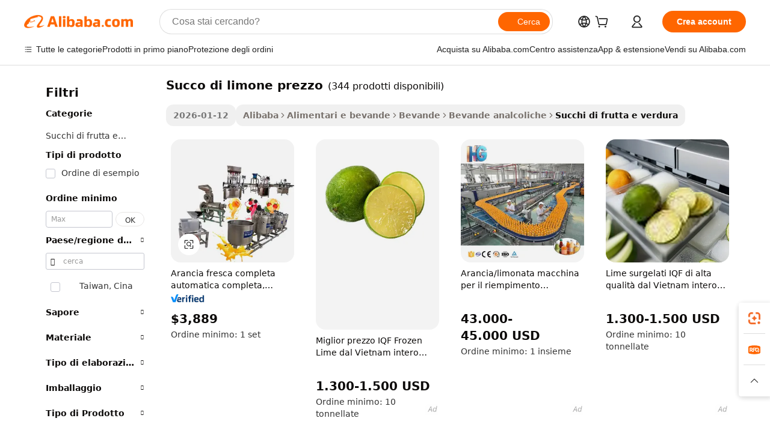

--- FILE ---
content_type: text/html;charset=UTF-8
request_url: https://italian.alibaba.com/g/price-lemon-juice.html
body_size: 185094
content:

<!-- screen_content -->

    <!-- tangram:5410 begin-->
    <!-- tangram:529998 begin-->
    
<!DOCTYPE html>
<html lang="it" dir="ltr">
  <head>
        <script>
      window.__BB = {
        scene: window.__bb_scene || 'traffic-free-goods'
      };
      window.__BB.BB_CWV_IGNORE = {
          lcp_element: ['#icbu-buyer-pc-top-banner'],
          lcp_url: [],
        };
      window._timing = {}
      window._timing.first_start = Date.now();
      window.needLoginInspiration = Boolean(false);
      // 变量用于标记页面首次可见时间
      let firstVisibleTime = null;
      if (typeof document.hidden !== 'undefined') {
        // 页面首次加载时直接统计
        if (!document.hidden) {
          firstVisibleTime = Date.now();
          window.__BB_timex = 1
        } else {
          // 页面不可见时监听 visibilitychange 事件
          document.addEventListener('visibilitychange', () => {
            if (!document.hidden) {
              firstVisibleTime = Date.now();
              window.__BB_timex = firstVisibleTime - window.performance.timing.navigationStart
              window.__BB.firstVisibleTime = window.__BB_timex
              console.log("Page became visible after "+ window.__BB_timex + " ms");
            }
          }, { once: true });  // 确保只触发一次
        }
      } else {
        console.warn('Page Visibility API is not supported in this browser.');
      }
    </script>
        <meta name="data-spm" content="a2700">
        <meta name="aplus-xplug" content="NONE">
        <meta name="aplus-icbu-disable-umid" content="1">
        <meta name="google-translate-customization" content="9de59014edaf3b99-22e1cf3b5ca21786-g00bb439a5e9e5f8f-f">
    <meta name="yandex-verification" content="25a76ba8e4443bb3" />
    <meta name="msvalidate.01" content="E3FBF0E89B724C30844BF17C59608E8F" />
    <meta name="viewport" content="width=device-width, initial-scale=1.0, maximum-scale=5.0, user-scalable=yes">
        <link rel="preconnect" href="https://s.alicdn.com/" crossorigin>
    <link rel="dns-prefetch" href="https://s.alicdn.com">
                        <link rel="preload" href="https://s.alicdn.com/@g/alilog/??aplus_plugin_icbufront/index.js,mlog/aplus_v2.js" as="script">
        <link rel="preload" href="https://s.alicdn.com/@img/imgextra/i2/O1CN0153JdbU26g4bILVOyC_!!6000000007690-2-tps-418-58.png" as="image">
        <script>
            window.__APLUS_ABRATE__ = {
        perf_group: 'base64cached',
        scene: "traffic-free-goods",
      };
    </script>
    <meta name="aplus-mmstat-timeout" content="15000">
        <meta content="text/html; charset=utf-8" http-equiv="Content-Type">
          <title>Qualità Premium  succo di limone prezzo  per Acquirenti Commerciali Globali</title>
      <meta name="keywords" content="lemon squeezer,lulu lemon leggings,lemon extractor machine">
      <meta name="description" content="Scopri il gusto rinfrescante del  succo di limone prezzo  premium, realizzato con i migliori ingredienti. Eleva la tua offerta di bevande con sapori naturali e una nutrizione vivace. Perfetto per soddisfare i consumatori attenti alla salute.">
            <meta name="pagetiming-rate" content="9">
      <meta name="pagetiming-resource-rate" content="4">
                    <link rel="canonical" href="https://italian.alibaba.com/g/price-lemon-juice.html">
                              <link rel="alternate" hreflang="fr" href="https://french.alibaba.com/g/price-lemon-juice.html">
                  <link rel="alternate" hreflang="de" href="https://german.alibaba.com/g/price-lemon-juice.html">
                  <link rel="alternate" hreflang="pt" href="https://portuguese.alibaba.com/g/price-lemon-juice.html">
                  <link rel="alternate" hreflang="it" href="https://italian.alibaba.com/g/price-lemon-juice.html">
                  <link rel="alternate" hreflang="es" href="https://spanish.alibaba.com/g/price-lemon-juice.html">
                  <link rel="alternate" hreflang="ru" href="https://russian.alibaba.com/g/price-lemon-juice.html">
                  <link rel="alternate" hreflang="ko" href="https://korean.alibaba.com/g/price-lemon-juice.html">
                  <link rel="alternate" hreflang="ar" href="https://arabic.alibaba.com/g/price-lemon-juice.html">
                  <link rel="alternate" hreflang="ja" href="https://japanese.alibaba.com/g/price-lemon-juice.html">
                  <link rel="alternate" hreflang="tr" href="https://turkish.alibaba.com/g/price-lemon-juice.html">
                  <link rel="alternate" hreflang="th" href="https://thai.alibaba.com/g/price-lemon-juice.html">
                  <link rel="alternate" hreflang="vi" href="https://vietnamese.alibaba.com/g/price-lemon-juice.html">
                  <link rel="alternate" hreflang="nl" href="https://dutch.alibaba.com/g/price-lemon-juice.html">
                  <link rel="alternate" hreflang="he" href="https://hebrew.alibaba.com/g/price-lemon-juice.html">
                  <link rel="alternate" hreflang="id" href="https://indonesian.alibaba.com/g/price-lemon-juice.html">
                  <link rel="alternate" hreflang="hi" href="https://hindi.alibaba.com/g/price-lemon-juice.html">
                  <link rel="alternate" hreflang="en" href="https://www.alibaba.com/showroom/price-lemon-juice.html">
                  <link rel="alternate" hreflang="zh" href="https://chinese.alibaba.com/g/price-lemon-juice.html">
                  <link rel="alternate" hreflang="x-default" href="https://www.alibaba.com/showroom/price-lemon-juice.html">
                                        <script>
      // Aplus 配置自动打点
      var queue = window.goldlog_queue || (window.goldlog_queue = []);
      var tags = ["button", "a", "div", "span", "i", "svg", "input", "li", "tr"];
      queue.push(
        {
          action: 'goldlog.appendMetaInfo',
          arguments: [
            'aplus-auto-exp',
            [
              {
                logkey: '/sc.ug_msite.new_product_exp',
                cssSelector: '[data-spm-exp]',
                props: ["data-spm-exp"],
              },
              {
                logkey: '/sc.ug_pc.seolist_product_exp',
                cssSelector: '.traffic-card-gallery',
                props: ["data-spm-exp"],
              }
            ]
          ]
        }
      )
      queue.push({
        action: 'goldlog.setMetaInfo',
        arguments: ['aplus-auto-clk', JSON.stringify(tags.map(tag =>({
          "logkey": "/sc.ug_msite.new_product_clk",
          tag,
          "filter": "data-spm-clk",
          "props": ["data-spm-clk"]
        })))],
      });
    </script>
  </head>
  <div id="icbu-header"><div id="the-new-header" data-version="4.4.0" data-tnh-auto-exp="tnh-expose" data-scenes="search-products" style="position: relative;background-color: #fff;border-bottom: 1px solid #ddd;box-sizing: border-box; font-family:Inter,SF Pro Text,Roboto,Helvetica Neue,Helvetica,Tahoma,Arial,PingFang SC,Microsoft YaHei;"><div style="display: flex;align-items:center;height: 72px;min-width: 1200px;max-width: 1580px;margin: 0 auto;padding: 0 40px;box-sizing: border-box;"><img style="height: 29px; width: 209px;" src="https://s.alicdn.com/@img/imgextra/i2/O1CN0153JdbU26g4bILVOyC_!!6000000007690-2-tps-418-58.png" alt="" /></div><div style="min-width: 1200px;max-width: 1580px;margin: 0 auto;overflow: hidden;font-size: 14px;display: flex;justify-content: space-between;padding: 0 40px;box-sizing: border-box;"><div style="display: flex; align-items: center; justify-content: space-between"><div style="position: relative; height: 36px; padding: 0 28px 0 20px">All categories</div><div style="position: relative; height: 36px; padding-right: 28px">Featured selections</div><div style="position: relative; height: 36px">Trade Assurance</div></div><div style="display: flex; align-items: center; justify-content: space-between"><div style="position: relative; height: 36px; padding-right: 28px">Buyer Central</div><div style="position: relative; height: 36px; padding-right: 28px">Help Center</div><div style="position: relative; height: 36px; padding-right: 28px">Get the app</div><div style="position: relative; height: 36px">Become a supplier</div></div></div></div></div></div>
  <body data-spm="7724857" style="min-height: calc(100vh + 1px)"><script 
id="beacon-aplus"   
src="//s.alicdn.com/@g/alilog/??aplus_plugin_icbufront/index.js,mlog/aplus_v2.js"
exparams="aplus=async&userid=&aplus&ali_beacon_id=&ali_apache_id=&ali_apache_track=&ali_apache_tracktmp=&eagleeye_traceid=2103246417686667898422800e1292&ip=3%2e145%2e213%2e74&dmtrack_c={ali%5fresin%5ftrace%3dse%5frst%3dnull%7csp%5fviewtype%3dY%7cset%3d3%7cser%3d1007%7cpageId%3dd9d945898cdc4ff1bc93e1f5c69cbc83%7cm%5fpageid%3dnull%7cpvmi%3d0434d8bbc78747c697119edae2d36c50%7csek%5fsepd%3dsucco%2bdi%2blimone%2bprezzo%7csek%3dprice%2blemon%2bjuice%7cse%5fpn%3d1%7cp4pid%3d59791677%2df5fc%2d477c%2d91f5%2def98d55f64f5%7csclkid%3dnull%7cforecast%5fpost%5fcate%3dnull%7cseo%5fnew%5fuser%5fflag%3dfalse%7ccategoryId%3d29104%7cseo%5fsearch%5fmodel%5fupgrade%5fv2%3d2025070801%7cseo%5fmodule%5fcard%5f20240624%3d202406242%7clong%5ftext%5fgoogle%5ftranslate%5fv2%3d2407142%7cseo%5fcontent%5ftd%5fbottom%5ftext%5fupdate%5fkey%3d2025070801%7cseo%5fsearch%5fmodel%5fupgrade%5fv3%3d2025072201%7cdamo%5falt%5freplace%3d2485818%7cseo%5fsearch%5fmodel%5fmulti%5fupgrade%5fv3%3d2025081101%7cwap%5fcross%3d2007659%7cwap%5fcs%5faction%3d2005494%7cAPP%5fVisitor%5fActive%3d26705%7cseo%5fshowroom%5fgoods%5fmix%3d2005244%7cseo%5fdefault%5fcached%5flong%5ftext%5ffrom%5fnew%5fkeyword%5fstep%3d2024122502%7cshowroom%5fgeneral%5ftemplate%3d2005292%7cwap%5fcs%5ftext%3dnull%7cstructured%5fdata%3d2025052702%7cseo%5fmulti%5fstyle%5ftext%5fupdate%3d2511182%7cpc%5fnew%5fheader%3dnull%7cseo%5fmeta%5fcate%5ftemplate%5fv1%3d2025042401%7cseo%5fmeta%5ftd%5fsearch%5fkeyword%5fstep%5fv1%3d2025040999%7cseo%5fshowroom%5fbiz%5fbabablog%3d1%7cshowroom%5fft%5flong%5ftext%5fbaks%3d80802%7cAPP%5fGrowing%5fBuyer%5fHigh%5fIntent%5fActive%3d25488%7cshowroom%5fpc%5fv2019%3d2104%7cAPP%5fProspecting%5fBuyer%3d26712%7ccache%5fcontrol%3d2481986%7cAPP%5fChurned%5fCore%5fBuyer%3d25463%7cseo%5fdefault%5fcached%5flong%5ftext%5fstep%3d24110802%7camp%5flighthouse%5fscore%5fimage%3d19657%7cseo%5fft%5ftranslate%5fgemini%3d25012003%7cwap%5fnode%5fssr%3d2015725%7cdataphant%5fopen%3d27030%7clongtext%5fmulti%5fstyle%5fexpand%5frussian%3d2510141%7cseo%5flongtext%5fgoogle%5fdata%5fsection%3d25021702%7cindustry%5fpopular%5ffloor%3dnull%7cwap%5fad%5fgoods%5fproduct%5finterval%3dnull%7cseo%5fgoods%5fbootom%5fwholesale%5flink%3dnull%7cseo%5fkeyword%5faatest%3d11%7cseo%5fmiddle%5fwholesale%5flink%3dnull%7cft%5flong%5ftext%5fenpand%5fstep2%3d121602%7cseo%5fft%5flongtext%5fexpand%5fstep3%3d25012102%7cseo%5fwap%5fheadercard%3d2006288%7cAPP%5fChurned%5fInactive%5fVisitor%3d25497%7cAPP%5fGrowing%5fBuyer%5fHigh%5fIntent%5fInactive%3d25481%7cseo%5fmeta%5ftd%5fmulti%5fkey%3d2025061801%7ctop%5frecommend%5f20250120%3d202501201%7clongtext%5fmulti%5fstyle%5fexpand%5ffrench%5fcopy%3d25091802%7clongtext%5fmulti%5fstyle%5fexpand%5ffrench%5fcopy%5fcopy%3d25092502%7cseo%5ffloor%5fexp%3dnull%7cseo%5fshowroom%5falgo%5flink%3d17764%7cseo%5fmeta%5ftd%5faib%5fgeneral%5fkey%3d2025091901%7ccountry%5findustry%3d202311033%7cshowroom%5fft%5flong%5ftext%5fenpand%5fstep1%3d101102%7cseo%5fshowroom%5fnorel%3dnull%7cplp%5fstyle%5f25%5fpc%3d202505222%7cseo%5fggs%5flayer%3d10011%7cquery%5fmutil%5flang%5ftranslate%3d2025060300%7cAPP%5fChurned%5fBuyer%3d25466%7cstream%5frender%5fperf%5fopt%3d2309181%7cwap%5fgoods%3d2007383%7cseo%5fshowroom%5fsimilar%5f20240614%3d202406142%7cchinese%5fopen%3d6307%7cquery%5fgpt%5ftranslate%3d20240820%7cad%5fproduct%5finterval%3dnull%7camp%5fto%5fpwa%3d2007359%7cplp%5faib%5fmulti%5fai%5fmeta%3d20250401%7cwap%5fsupplier%5fcontent%3dnull%7cpc%5ffree%5frefactoring%3d20220315%7csso%5foem%5ffloor%3d30031%7cAPP%5fGrowing%5fBuyer%5fInactive%3d25476%7cseo%5fpc%5fnew%5fview%5f20240807%3d202408072%7cseo%5fbottom%5ftext%5fentity%5fkey%5fcopy%3d2025062400%7cstream%5frender%3d433763%7cseo%5fmodule%5fcard%5f20240424%3d202404241%7cseo%5ftitle%5freplace%5f20191226%3d5841%7clongtext%5fmulti%5fstyle%5fexpand%3d25090802%7cgoogleweblight%3d6516%7clighthouse%5fbase64%3dnull%7cAPP%5fProspecting%5fBuyer%5fActive%3d26719%7cad%5fgoods%5fproduct%5finterval%3dnull%7cseo%5fbottom%5fdeep%5fextend%5fkw%5fkey%3d2025071101%7clongtext%5fmulti%5fstyle%5fexpand%5fturkish%3d25102801%7cilink%5fuv%3d20240911%7cwap%5flist%5fwakeup%3d2005832%7ctpp%5fcrosslink%5fpc%3d20205311%7cseo%5ftop%5fbooth%3d18501%7cAPP%5fGrowing%5fBuyer%5fLess%5fActive%3d25471%7cseo%5fsearch%5fmodel%5fupgrade%5frank%3d2025092401%7cgoodslayer%3d7977%7cft%5flong%5ftext%5ftranslate%5fexpand%5fstep1%3d24110802%7cseo%5fheaderstyle%5ftraffic%5fkey%5fv1%3d2025072100%7ccrosslink%5fswitch%3d2008141%7cp4p%5foutline%3d20240328%7cseo%5fmeta%5ftd%5faib%5fv2%5fkey%3d2025091800%7crts%5fmulti%3d2008404%7cseo%5fad%5foptimization%5fkey%5fv2%3d2025072300%7cAPP%5fVisitor%5fLess%5fActive%3d26698%7cplp%5fstyle%5f25%3d202505192%7ccdn%5fvm%3d2007368%7cwap%5fad%5fproduct%5finterval%3dnull%7cseo%5fsearch%5fmodel%5fmulti%5fupgrade%5frank%3d2025092401%7cpc%5fcard%5fshare%3d2025081201%7cAPP%5fGrowing%5fBuyer%5fHigh%5fIntent%5fLess%5fActive%3d25478%7cgoods%5ftitle%5fsubstitute%3d9617%7cwap%5fscreen%5fexp%3d2025081400%7creact%5fheader%5ftest%3d202502182%7cpc%5fcs%5fcolor%3d2005788%7cshowroom%5fft%5flong%5ftext%5ftest%3d72502%7cone%5ftap%5flogin%5fABTest%3d202308153%7cseo%5fhyh%5fshow%5ftags%3d9867%7cplp%5fstructured%5fdata%3d2508182%7cguide%5fdelete%3d2008526%7cseo%5findustry%5ftemplate%3dnull%7cseo%5fmeta%5ftd%5fmulti%5fes%5fkey%3d2025073101%7cseo%5fshowroom%5fdata%5fmix%3d19888%7csso%5ftop%5franking%5ffloor%3d20031%7cseo%5ftd%5fdeep%5fupgrade%5fkey%5fv3%3d2025081101%7cwap%5fue%5fone%3d2025111401%7cshowroom%5fto%5frts%5flink%3d2008480%7ccountrysearch%5ftest%3dnull%7cseo%5fplp%5fdate%5fv2%3d2025102702%7cshowroom%5flist%5fnew%5farrival%3d2811002%7cchannel%5famp%5fto%5fpwa%3d2008435%7cseo%5fmulti%5fstyles%5flong%5ftext%3d2503172%7cseo%5fmeta%5ftext%5fmutli%5fcate%5ftemplate%5fv1%3d2025080801%7cseo%5fdefault%5fcached%5fmutil%5flong%5ftext%5fstep%3d24110436%7cseo%5faction%5fpoint%5ftype%3d22823%7cseo%5faib%5ftd%5flaunch%5f20240828%5fcopy%3d202408282%7cseo%5fshowroom%5fwholesale%5flink%3dnull%7cseo%5fperf%5fimprove%3d2023999%7cseo%5fwap%5flist%5fbounce%5f01%3d2063%7cseo%5fwap%5flist%5fbounce%5f02%3d2128%7cAPP%5fGrowing%5fBuyer%5fActive%3d25492%7cvideolayer%3d7105%7cvideo%5fplay%3dnull%7cAPP%5fChurned%5fMember%5fInactive%3d25501%7cseo%5fgoogle%5fnew%5fstruct%3d438326%7cicbu%5falgo%5fp4p%5fseo%5fad%3d2025072300%7ctpp%5ftrace%3dseoKeyword%2dseoKeyword%5fv3%2dbase%2dORIGINAL}&pageid=0391d54a21033d7d1768666789&hn=ensearchweb033003061125%2erg%2dus%2deast%2eus68&asid=AQAAAACltmtp59zvcwAAAADRbPTG46Xw3g==&treq=&tres=" async>
</script>
            <style>body{background-color:white;}.no-scrollbar.il-sticky.il-top-0.il-max-h-\[100vh\].il-w-\[200px\].il-flex-shrink-0.il-flex-grow-0.il-overflow-y-scroll{background-color:#FFF;padding-left:12px}</style>
                    <!-- tangram:530006 begin-->
<!--  -->
 <style>
   @keyframes il-spin {
     to {
       transform: rotate(360deg);
     }
   }
   @keyframes il-pulse {
     50% {
       opacity: 0.5;
     }
   }
   .traffic-card-gallery {display: flex;position: relative;flex-direction: column;justify-content: flex-start;border-radius: 0.5rem;background-color: #fff;padding: 0.5rem 0.5rem 1rem;overflow: hidden;font-size: 0.75rem;line-height: 1rem;}
   .traffic-card-list {display: flex;position: relative;flex-direction: row;justify-content: flex-start;border-bottom-width: 1px;background-color: #fff;padding: 1rem;height: 292px;overflow: hidden;font-size: 0.75rem;line-height: 1rem;}
   .product-price {
     b {
       font-size: 22px;
     }
   }
   .skel-loading {
       animation: il-pulse 2s cubic-bezier(0.4, 0, 0.6, 1) infinite;background-color: hsl(60, 4.8%, 95.9%);
   }
 </style>
<div id="first-cached-card">
  <div style="box-sizing:border-box;display: flex;position: absolute;left: 0;right: 0;margin: 0 auto;z-index: 1;min-width: 1200px;max-width: 1580px;padding: 0.75rem 3.25rem 0;pointer-events: none;">
    <!--页面左侧区域-->
    <div style="width: 200px;padding-top: 1rem;padding-left:12px; background-color: #fff;border-radius: 0.25rem">
      <div class="skel-loading" style="height: 1.5rem;width: 50%;border-radius: 0.25rem;"></div>
      <div style="margin-top: 1rem;margin-bottom: 1rem;">
        <div class="skel-loading" style="height: 1rem;width: calc(100% * 5 / 6);"></div>
        <div
          class="skel-loading"
          style="margin-top: 1rem;height: 1rem;width: calc(100% * 8 / 12);"
        ></div>
        <div class="skel-loading" style="margin-top: 1rem;height: 1rem;width: 75%;"></div>
        <div
          class="skel-loading"
          style="margin-top: 1rem;height: 1rem;width: calc(100% * 7 / 12);"
        ></div>
      </div>
      <div class="skel-loading" style="height: 1.5rem;width: 50%;border-radius: 0.25rem;"></div>
      <div style="margin-top: 1rem;margin-bottom: 1rem;">
        <div class="skel-loading" style="height: 1rem;width: calc(100% * 5 / 6);"></div>
        <div
          class="skel-loading"
          style="margin-top: 1rem;height: 1rem;width: calc(100% * 8 / 12);"
        ></div>
        <div class="skel-loading" style="margin-top: 1rem;height: 1rem;width: 75%;"></div>
        <div
          class="skel-loading"
          style="margin-top: 1rem;height: 1rem;width: calc(100% * 7 / 12);"
        ></div>
      </div>
      <div class="skel-loading" style="height: 1.5rem;width: 50%;border-radius: 0.25rem;"></div>
      <div style="margin-top: 1rem;margin-bottom: 1rem;">
        <div class="skel-loading" style="height: 1rem;width: calc(100% * 5 / 6);"></div>
        <div
          class="skel-loading"
          style="margin-top: 1rem;height: 1rem;width: calc(100% * 8 / 12);"
        ></div>
        <div class="skel-loading" style="margin-top: 1rem;height: 1rem;width: 75%;"></div>
        <div
          class="skel-loading"
          style="margin-top: 1rem;height: 1rem;width: calc(100% * 7 / 12);"
        ></div>
      </div>
      <div class="skel-loading" style="height: 1.5rem;width: 50%;border-radius: 0.25rem;"></div>
      <div style="margin-top: 1rem;margin-bottom: 1rem;">
        <div class="skel-loading" style="height: 1rem;width: calc(100% * 5 / 6);"></div>
        <div
          class="skel-loading"
          style="margin-top: 1rem;height: 1rem;width: calc(100% * 8 / 12);"
        ></div>
        <div class="skel-loading" style="margin-top: 1rem;height: 1rem;width: 75%;"></div>
        <div
          class="skel-loading"
          style="margin-top: 1rem;height: 1rem;width: calc(100% * 7 / 12);"
        ></div>
      </div>
      <div class="skel-loading" style="height: 1.5rem;width: 50%;border-radius: 0.25rem;"></div>
      <div style="margin-top: 1rem;margin-bottom: 1rem;">
        <div class="skel-loading" style="height: 1rem;width: calc(100% * 5 / 6);"></div>
        <div
          class="skel-loading"
          style="margin-top: 1rem;height: 1rem;width: calc(100% * 8 / 12);"
        ></div>
        <div class="skel-loading" style="margin-top: 1rem;height: 1rem;width: 75%;"></div>
        <div
          class="skel-loading"
          style="margin-top: 1rem;height: 1rem;width: calc(100% * 7 / 12);"
        ></div>
      </div>
      <div class="skel-loading" style="height: 1.5rem;width: 50%;border-radius: 0.25rem;"></div>
      <div style="margin-top: 1rem;margin-bottom: 1rem;">
        <div class="skel-loading" style="height: 1rem;width: calc(100% * 5 / 6);"></div>
        <div
          class="skel-loading"
          style="margin-top: 1rem;height: 1rem;width: calc(100% * 8 / 12);"
        ></div>
        <div class="skel-loading" style="margin-top: 1rem;height: 1rem;width: 75%;"></div>
        <div
          class="skel-loading"
          style="margin-top: 1rem;height: 1rem;width: calc(100% * 7 / 12);"
        ></div>
      </div>
    </div>
    <!--页面主体区域-->
    <div style="flex: 1 1 0%; overflow: hidden;padding: 0.5rem 0.5rem 0.5rem 1.5rem">
      <div style="height: 1.25rem;margin-bottom: 1rem;"></div>
      <!-- keywords -->
      <div style="margin-bottom: 1rem;height: 1.75rem;font-weight: 700;font-size: 1.25rem;line-height: 1.75rem;"></div>
      <!-- longtext -->
            <div style="width: calc(25% - 0.9rem);pointer-events: auto">
        <div class="traffic-card-gallery">
          <!-- ProductImage -->
          <a href="//www.alibaba.com/product-detail/Complete-Full-Automatic-Fresh-Orange-Citrus_1601298481938.html?from=SEO" target="_blank" style="position: relative;margin-bottom: 0.5rem;aspect-ratio: 1;overflow: hidden;border-radius: 0.5rem;">
            <div style="display: flex; overflow: hidden">
              <div style="position: relative;margin: 0;width: 100%;min-width: 0;flex-shrink: 0;flex-grow: 0;flex-basis: 100%;padding: 0;">
                <img style="position: relative; aspect-ratio: 1; width: 100%" src="[data-uri]" loading="eager" />
                <div style="position: absolute;left: 0;bottom: 0;right: 0;top: 0;background-color: #000;opacity: 0.05;"></div>
              </div>
            </div>
          </a>
          <div style="display: flex;flex: 1 1 0%;flex-direction: column;justify-content: space-between;">
            <div>
              <a class="skel-loading" style="margin-top: 0.5rem;display:inline-block;width:100%;height:1rem;" href="//www.alibaba.com/product-detail/Complete-Full-Automatic-Fresh-Orange-Citrus_1601298481938.html" target="_blank"></a>
              <a class="skel-loading" style="margin-top: 0.125rem;display:inline-block;width:100%;height:1rem;" href="//www.alibaba.com/product-detail/Complete-Full-Automatic-Fresh-Orange-Citrus_1601298481938.html" target="_blank"></a>
              <div class="skel-loading" style="margin-top: 0.25rem;height:1.625rem;width:75%"></div>
              <div class="skel-loading" style="margin-top: 0.5rem;height: 1rem;width:50%"></div>
              <div class="skel-loading" style="margin-top:0.25rem;height:1rem;width:25%"></div>
            </div>
          </div>

        </div>
      </div>

    </div>
  </div>
</div>
<!-- tangram:530006 end-->
            <style>.component-left-filter-callback{display:flex;position:relative;margin-top:10px;height:1200px}.component-left-filter-callback img{width:200px}.component-left-filter-callback i{position:absolute;top:5%;left:50%}.related-search-wrapper{padding:.5rem;--tw-bg-opacity: 1;background-color:#fff;background-color:rgba(255,255,255,var(--tw-bg-opacity, 1));border-width:1px;border-color:var(--input)}.related-search-wrapper .related-search-box{margin:12px 16px}.related-search-wrapper .related-search-box .related-search-title{display:inline;float:start;color:#666;word-wrap:break-word;margin-right:12px;width:13%}.related-search-wrapper .related-search-box .related-search-content{display:flex;flex-wrap:wrap}.related-search-wrapper .related-search-box .related-search-content .related-search-link{margin-right:12px;width:23%;overflow:hidden;color:#666;text-overflow:ellipsis;white-space:nowrap}.product-title img{margin-right:.5rem;display:inline-block;height:1rem;vertical-align:sub}.product-price b{font-size:22px}.similar-icon{position:absolute;bottom:12px;z-index:2;right:12px}.rfq-card{display:inline-block;position:relative;box-sizing:border-box;margin-bottom:36px}.rfq-card .rfq-card-content{display:flex;position:relative;flex-direction:column;align-items:flex-start;background-size:cover;background-color:#fff;padding:12px;width:100%;height:100%}.rfq-card .rfq-card-content .rfq-card-icon{margin-top:50px}.rfq-card .rfq-card-content .rfq-card-icon img{width:45px}.rfq-card .rfq-card-content .rfq-card-top-title{margin-top:14px;color:#222;font-weight:400;font-size:16px}.rfq-card .rfq-card-content .rfq-card-title{margin-top:24px;color:#333;font-weight:800;font-size:20px}.rfq-card .rfq-card-content .rfq-card-input-box{margin-top:24px;width:100%}.rfq-card .rfq-card-content .rfq-card-input-box textarea{box-sizing:border-box;border:1px solid #ddd;border-radius:4px;background-color:#fff;padding:9px 12px;width:100%;height:88px;resize:none;color:#666;font-weight:400;font-size:13px;font-family:inherit}.rfq-card .rfq-card-content .rfq-card-button{margin-top:24px;border:1px solid #666;border-radius:16px;background-color:#fff;width:67%;color:#000;font-weight:700;font-size:14px;line-height:30px;text-align:center}[data-modulename^=ProductList-] div{contain-intrinsic-size:auto 500px}.traffic-card-gallery:hover{--tw-shadow: 0px 2px 6px 2px rgba(0,0,0,.12157);--tw-shadow-colored: 0px 2px 6px 2px var(--tw-shadow-color);box-shadow:0 0 #0000,0 0 #0000,0 2px 6px 2px #0000001f;box-shadow:var(--tw-ring-offset-shadow, 0 0 rgba(0,0,0,0)),var(--tw-ring-shadow, 0 0 rgba(0,0,0,0)),var(--tw-shadow);z-index:10}.traffic-card-gallery{position:relative;display:flex;flex-direction:column;justify-content:flex-start;overflow:hidden;border-radius:.75rem;--tw-bg-opacity: 1;background-color:#fff;background-color:rgba(255,255,255,var(--tw-bg-opacity, 1));padding:.5rem;font-size:.75rem;line-height:1rem}.traffic-card-list{position:relative;display:flex;height:292px;flex-direction:row;justify-content:flex-start;overflow:hidden;border-bottom-width:1px;--tw-bg-opacity: 1;background-color:#fff;background-color:rgba(255,255,255,var(--tw-bg-opacity, 1));padding:1rem;font-size:.75rem;line-height:1rem}.traffic-card-g-industry:hover{--tw-shadow: 0 0 10px rgba(0,0,0,.1);--tw-shadow-colored: 0 0 10px var(--tw-shadow-color);box-shadow:0 0 #0000,0 0 #0000,0 0 10px #0000001a;box-shadow:var(--tw-ring-offset-shadow, 0 0 rgba(0,0,0,0)),var(--tw-ring-shadow, 0 0 rgba(0,0,0,0)),var(--tw-shadow)}.traffic-card-g-industry{position:relative;border-radius:var(--radius);--tw-bg-opacity: 1;background-color:#fff;background-color:rgba(255,255,255,var(--tw-bg-opacity, 1));padding:1.25rem .75rem .75rem;font-size:.875rem;line-height:1.25rem}.module-filter-section-wrapper{max-height:none!important;overflow-x:hidden}*,:before,:after{--tw-border-spacing-x: 0;--tw-border-spacing-y: 0;--tw-translate-x: 0;--tw-translate-y: 0;--tw-rotate: 0;--tw-skew-x: 0;--tw-skew-y: 0;--tw-scale-x: 1;--tw-scale-y: 1;--tw-pan-x: ;--tw-pan-y: ;--tw-pinch-zoom: ;--tw-scroll-snap-strictness: proximity;--tw-gradient-from-position: ;--tw-gradient-via-position: ;--tw-gradient-to-position: ;--tw-ordinal: ;--tw-slashed-zero: ;--tw-numeric-figure: ;--tw-numeric-spacing: ;--tw-numeric-fraction: ;--tw-ring-inset: ;--tw-ring-offset-width: 0px;--tw-ring-offset-color: #fff;--tw-ring-color: rgba(59, 130, 246, .5);--tw-ring-offset-shadow: 0 0 rgba(0,0,0,0);--tw-ring-shadow: 0 0 rgba(0,0,0,0);--tw-shadow: 0 0 rgba(0,0,0,0);--tw-shadow-colored: 0 0 rgba(0,0,0,0);--tw-blur: ;--tw-brightness: ;--tw-contrast: ;--tw-grayscale: ;--tw-hue-rotate: ;--tw-invert: ;--tw-saturate: ;--tw-sepia: ;--tw-drop-shadow: ;--tw-backdrop-blur: ;--tw-backdrop-brightness: ;--tw-backdrop-contrast: ;--tw-backdrop-grayscale: ;--tw-backdrop-hue-rotate: ;--tw-backdrop-invert: ;--tw-backdrop-opacity: ;--tw-backdrop-saturate: ;--tw-backdrop-sepia: ;--tw-contain-size: ;--tw-contain-layout: ;--tw-contain-paint: ;--tw-contain-style: }::backdrop{--tw-border-spacing-x: 0;--tw-border-spacing-y: 0;--tw-translate-x: 0;--tw-translate-y: 0;--tw-rotate: 0;--tw-skew-x: 0;--tw-skew-y: 0;--tw-scale-x: 1;--tw-scale-y: 1;--tw-pan-x: ;--tw-pan-y: ;--tw-pinch-zoom: ;--tw-scroll-snap-strictness: proximity;--tw-gradient-from-position: ;--tw-gradient-via-position: ;--tw-gradient-to-position: ;--tw-ordinal: ;--tw-slashed-zero: ;--tw-numeric-figure: ;--tw-numeric-spacing: ;--tw-numeric-fraction: ;--tw-ring-inset: ;--tw-ring-offset-width: 0px;--tw-ring-offset-color: #fff;--tw-ring-color: rgba(59, 130, 246, .5);--tw-ring-offset-shadow: 0 0 rgba(0,0,0,0);--tw-ring-shadow: 0 0 rgba(0,0,0,0);--tw-shadow: 0 0 rgba(0,0,0,0);--tw-shadow-colored: 0 0 rgba(0,0,0,0);--tw-blur: ;--tw-brightness: ;--tw-contrast: ;--tw-grayscale: ;--tw-hue-rotate: ;--tw-invert: ;--tw-saturate: ;--tw-sepia: ;--tw-drop-shadow: ;--tw-backdrop-blur: ;--tw-backdrop-brightness: ;--tw-backdrop-contrast: ;--tw-backdrop-grayscale: ;--tw-backdrop-hue-rotate: ;--tw-backdrop-invert: ;--tw-backdrop-opacity: ;--tw-backdrop-saturate: ;--tw-backdrop-sepia: ;--tw-contain-size: ;--tw-contain-layout: ;--tw-contain-paint: ;--tw-contain-style: }*,:before,:after{box-sizing:border-box;border-width:0;border-style:solid;border-color:#e5e7eb}:before,:after{--tw-content: ""}html,:host{line-height:1.5;-webkit-text-size-adjust:100%;-moz-tab-size:4;-o-tab-size:4;tab-size:4;font-family:ui-sans-serif,system-ui,-apple-system,Segoe UI,Roboto,Ubuntu,Cantarell,Noto Sans,sans-serif,"Apple Color Emoji","Segoe UI Emoji",Segoe UI Symbol,"Noto Color Emoji";font-feature-settings:normal;font-variation-settings:normal;-webkit-tap-highlight-color:transparent}body{margin:0;line-height:inherit}hr{height:0;color:inherit;border-top-width:1px}abbr:where([title]){text-decoration:underline;-webkit-text-decoration:underline dotted;text-decoration:underline dotted}h1,h2,h3,h4,h5,h6{font-size:inherit;font-weight:inherit}a{color:inherit;text-decoration:inherit}b,strong{font-weight:bolder}code,kbd,samp,pre{font-family:ui-monospace,SFMono-Regular,Menlo,Monaco,Consolas,Liberation Mono,Courier New,monospace;font-feature-settings:normal;font-variation-settings:normal;font-size:1em}small{font-size:80%}sub,sup{font-size:75%;line-height:0;position:relative;vertical-align:baseline}sub{bottom:-.25em}sup{top:-.5em}table{text-indent:0;border-color:inherit;border-collapse:collapse}button,input,optgroup,select,textarea{font-family:inherit;font-feature-settings:inherit;font-variation-settings:inherit;font-size:100%;font-weight:inherit;line-height:inherit;letter-spacing:inherit;color:inherit;margin:0;padding:0}button,select{text-transform:none}button,input:where([type=button]),input:where([type=reset]),input:where([type=submit]){-webkit-appearance:button;background-color:transparent;background-image:none}:-moz-focusring{outline:auto}:-moz-ui-invalid{box-shadow:none}progress{vertical-align:baseline}::-webkit-inner-spin-button,::-webkit-outer-spin-button{height:auto}[type=search]{-webkit-appearance:textfield;outline-offset:-2px}::-webkit-search-decoration{-webkit-appearance:none}::-webkit-file-upload-button{-webkit-appearance:button;font:inherit}summary{display:list-item}blockquote,dl,dd,h1,h2,h3,h4,h5,h6,hr,figure,p,pre{margin:0}fieldset{margin:0;padding:0}legend{padding:0}ol,ul,menu{list-style:none;margin:0;padding:0}dialog{padding:0}textarea{resize:vertical}input::-moz-placeholder,textarea::-moz-placeholder{opacity:1;color:#9ca3af}input::placeholder,textarea::placeholder{opacity:1;color:#9ca3af}button,[role=button]{cursor:pointer}:disabled{cursor:default}img,svg,video,canvas,audio,iframe,embed,object{display:block;vertical-align:middle}img,video{max-width:100%;height:auto}[hidden]:where(:not([hidden=until-found])){display:none}:root{--background: hsl(0, 0%, 100%);--foreground: hsl(20, 14.3%, 4.1%);--card: hsl(0, 0%, 100%);--card-foreground: hsl(20, 14.3%, 4.1%);--popover: hsl(0, 0%, 100%);--popover-foreground: hsl(20, 14.3%, 4.1%);--primary: hsl(24, 100%, 50%);--primary-foreground: hsl(60, 9.1%, 97.8%);--secondary: hsl(60, 4.8%, 95.9%);--secondary-foreground: #333;--muted: hsl(60, 4.8%, 95.9%);--muted-foreground: hsl(25, 5.3%, 44.7%);--accent: hsl(60, 4.8%, 95.9%);--accent-foreground: hsl(24, 9.8%, 10%);--destructive: hsl(0, 84.2%, 60.2%);--destructive-foreground: hsl(60, 9.1%, 97.8%);--border: hsl(20, 5.9%, 90%);--input: hsl(20, 5.9%, 90%);--ring: hsl(24.6, 95%, 53.1%);--radius: 1rem}.dark{--background: hsl(20, 14.3%, 4.1%);--foreground: hsl(60, 9.1%, 97.8%);--card: hsl(20, 14.3%, 4.1%);--card-foreground: hsl(60, 9.1%, 97.8%);--popover: hsl(20, 14.3%, 4.1%);--popover-foreground: hsl(60, 9.1%, 97.8%);--primary: hsl(20.5, 90.2%, 48.2%);--primary-foreground: hsl(60, 9.1%, 97.8%);--secondary: hsl(12, 6.5%, 15.1%);--secondary-foreground: hsl(60, 9.1%, 97.8%);--muted: hsl(12, 6.5%, 15.1%);--muted-foreground: hsl(24, 5.4%, 63.9%);--accent: hsl(12, 6.5%, 15.1%);--accent-foreground: hsl(60, 9.1%, 97.8%);--destructive: hsl(0, 72.2%, 50.6%);--destructive-foreground: hsl(60, 9.1%, 97.8%);--border: hsl(12, 6.5%, 15.1%);--input: hsl(12, 6.5%, 15.1%);--ring: hsl(20.5, 90.2%, 48.2%)}*{border-color:#e7e5e4;border-color:var(--border)}body{background-color:#fff;background-color:var(--background);color:#0c0a09;color:var(--foreground)}.il-sr-only{position:absolute;width:1px;height:1px;padding:0;margin:-1px;overflow:hidden;clip:rect(0,0,0,0);white-space:nowrap;border-width:0}.il-invisible{visibility:hidden}.il-fixed{position:fixed}.il-absolute{position:absolute}.il-relative{position:relative}.il-sticky{position:sticky}.il-inset-0{inset:0}.il--bottom-12{bottom:-3rem}.il--top-12{top:-3rem}.il-bottom-0{bottom:0}.il-bottom-2{bottom:.5rem}.il-bottom-3{bottom:.75rem}.il-bottom-4{bottom:1rem}.il-end-0{right:0}.il-end-2{right:.5rem}.il-end-3{right:.75rem}.il-end-4{right:1rem}.il-left-0{left:0}.il-left-3{left:.75rem}.il-right-0{right:0}.il-right-2{right:.5rem}.il-right-3{right:.75rem}.il-start-0{left:0}.il-start-1\/2{left:50%}.il-start-2{left:.5rem}.il-start-3{left:.75rem}.il-start-\[50\%\]{left:50%}.il-top-0{top:0}.il-top-1\/2{top:50%}.il-top-16{top:4rem}.il-top-4{top:1rem}.il-top-\[50\%\]{top:50%}.il-z-10{z-index:10}.il-z-50{z-index:50}.il-z-\[9999\]{z-index:9999}.il-col-span-4{grid-column:span 4 / span 4}.il-m-0{margin:0}.il-m-3{margin:.75rem}.il-m-auto{margin:auto}.il-mx-auto{margin-left:auto;margin-right:auto}.il-my-3{margin-top:.75rem;margin-bottom:.75rem}.il-my-5{margin-top:1.25rem;margin-bottom:1.25rem}.il-my-auto{margin-top:auto;margin-bottom:auto}.\!il-mb-4{margin-bottom:1rem!important}.il--mt-4{margin-top:-1rem}.il-mb-0{margin-bottom:0}.il-mb-1{margin-bottom:.25rem}.il-mb-2{margin-bottom:.5rem}.il-mb-3{margin-bottom:.75rem}.il-mb-4{margin-bottom:1rem}.il-mb-5{margin-bottom:1.25rem}.il-mb-6{margin-bottom:1.5rem}.il-mb-8{margin-bottom:2rem}.il-mb-\[-0\.75rem\]{margin-bottom:-.75rem}.il-mb-\[0\.125rem\]{margin-bottom:.125rem}.il-me-1{margin-right:.25rem}.il-me-2{margin-right:.5rem}.il-me-3{margin-right:.75rem}.il-me-auto{margin-right:auto}.il-mr-1{margin-right:.25rem}.il-mr-2{margin-right:.5rem}.il-ms-1{margin-left:.25rem}.il-ms-4{margin-left:1rem}.il-ms-5{margin-left:1.25rem}.il-ms-8{margin-left:2rem}.il-ms-\[\.375rem\]{margin-left:.375rem}.il-ms-auto{margin-left:auto}.il-mt-0{margin-top:0}.il-mt-0\.5{margin-top:.125rem}.il-mt-1{margin-top:.25rem}.il-mt-2{margin-top:.5rem}.il-mt-3{margin-top:.75rem}.il-mt-4{margin-top:1rem}.il-mt-6{margin-top:1.5rem}.il-line-clamp-1{overflow:hidden;display:-webkit-box;-webkit-box-orient:vertical;-webkit-line-clamp:1}.il-line-clamp-2{overflow:hidden;display:-webkit-box;-webkit-box-orient:vertical;-webkit-line-clamp:2}.il-line-clamp-6{overflow:hidden;display:-webkit-box;-webkit-box-orient:vertical;-webkit-line-clamp:6}.il-inline-block{display:inline-block}.il-inline{display:inline}.il-flex{display:flex}.il-inline-flex{display:inline-flex}.il-grid{display:grid}.il-aspect-square{aspect-ratio:1 / 1}.il-size-5{width:1.25rem;height:1.25rem}.il-h-1{height:.25rem}.il-h-10{height:2.5rem}.il-h-11{height:2.75rem}.il-h-20{height:5rem}.il-h-24{height:6rem}.il-h-3\.5{height:.875rem}.il-h-4{height:1rem}.il-h-40{height:10rem}.il-h-6{height:1.5rem}.il-h-8{height:2rem}.il-h-9{height:2.25rem}.il-h-\[150px\]{height:150px}.il-h-\[152px\]{height:152px}.il-h-\[18\.25rem\]{height:18.25rem}.il-h-\[292px\]{height:292px}.il-h-\[600px\]{height:600px}.il-h-auto{height:auto}.il-h-fit{height:-moz-fit-content;height:fit-content}.il-h-full{height:100%}.il-h-screen{height:100vh}.il-max-h-\[100vh\]{max-height:100vh}.il-w-1\/2{width:50%}.il-w-10{width:2.5rem}.il-w-10\/12{width:83.333333%}.il-w-4{width:1rem}.il-w-6{width:1.5rem}.il-w-64{width:16rem}.il-w-7\/12{width:58.333333%}.il-w-72{width:18rem}.il-w-8{width:2rem}.il-w-8\/12{width:66.666667%}.il-w-9{width:2.25rem}.il-w-9\/12{width:75%}.il-w-\[200px\]{width:200px}.il-w-\[84px\]{width:84px}.il-w-fit{width:-moz-fit-content;width:fit-content}.il-w-full{width:100%}.il-w-screen{width:100vw}.il-min-w-0{min-width:0px}.il-min-w-3{min-width:.75rem}.il-min-w-\[1200px\]{min-width:1200px}.il-max-w-\[1000px\]{max-width:1000px}.il-max-w-\[1580px\]{max-width:1580px}.il-max-w-full{max-width:100%}.il-max-w-lg{max-width:32rem}.il-flex-1{flex:1 1 0%}.il-flex-shrink-0,.il-shrink-0{flex-shrink:0}.il-flex-grow-0,.il-grow-0{flex-grow:0}.il-basis-24{flex-basis:6rem}.il-basis-full{flex-basis:100%}.il-origin-\[--radix-tooltip-content-transform-origin\]{transform-origin:var(--radix-tooltip-content-transform-origin)}.il--translate-x-1\/2{--tw-translate-x: -50%;transform:translate(-50%,var(--tw-translate-y)) rotate(var(--tw-rotate)) skew(var(--tw-skew-x)) skewY(var(--tw-skew-y)) scaleX(var(--tw-scale-x)) scaleY(var(--tw-scale-y));transform:translate(var(--tw-translate-x),var(--tw-translate-y)) rotate(var(--tw-rotate)) skew(var(--tw-skew-x)) skewY(var(--tw-skew-y)) scaleX(var(--tw-scale-x)) scaleY(var(--tw-scale-y))}.il--translate-y-1\/2{--tw-translate-y: -50%;transform:translate(var(--tw-translate-x),-50%) rotate(var(--tw-rotate)) skew(var(--tw-skew-x)) skewY(var(--tw-skew-y)) scaleX(var(--tw-scale-x)) scaleY(var(--tw-scale-y));transform:translate(var(--tw-translate-x),var(--tw-translate-y)) rotate(var(--tw-rotate)) skew(var(--tw-skew-x)) skewY(var(--tw-skew-y)) scaleX(var(--tw-scale-x)) scaleY(var(--tw-scale-y))}.il-translate-x-\[-50\%\]{--tw-translate-x: -50%;transform:translate(-50%,var(--tw-translate-y)) rotate(var(--tw-rotate)) skew(var(--tw-skew-x)) skewY(var(--tw-skew-y)) scaleX(var(--tw-scale-x)) scaleY(var(--tw-scale-y));transform:translate(var(--tw-translate-x),var(--tw-translate-y)) rotate(var(--tw-rotate)) skew(var(--tw-skew-x)) skewY(var(--tw-skew-y)) scaleX(var(--tw-scale-x)) scaleY(var(--tw-scale-y))}.il-translate-y-\[-50\%\]{--tw-translate-y: -50%;transform:translate(var(--tw-translate-x),-50%) rotate(var(--tw-rotate)) skew(var(--tw-skew-x)) skewY(var(--tw-skew-y)) scaleX(var(--tw-scale-x)) scaleY(var(--tw-scale-y));transform:translate(var(--tw-translate-x),var(--tw-translate-y)) rotate(var(--tw-rotate)) skew(var(--tw-skew-x)) skewY(var(--tw-skew-y)) scaleX(var(--tw-scale-x)) scaleY(var(--tw-scale-y))}.il-rotate-90{--tw-rotate: 90deg;transform:translate(var(--tw-translate-x),var(--tw-translate-y)) rotate(90deg) skew(var(--tw-skew-x)) skewY(var(--tw-skew-y)) scaleX(var(--tw-scale-x)) scaleY(var(--tw-scale-y));transform:translate(var(--tw-translate-x),var(--tw-translate-y)) rotate(var(--tw-rotate)) skew(var(--tw-skew-x)) skewY(var(--tw-skew-y)) scaleX(var(--tw-scale-x)) scaleY(var(--tw-scale-y))}@keyframes il-pulse{50%{opacity:.5}}.il-animate-pulse{animation:il-pulse 2s cubic-bezier(.4,0,.6,1) infinite}@keyframes il-spin{to{transform:rotate(360deg)}}.il-animate-spin{animation:il-spin 1s linear infinite}.il-cursor-pointer{cursor:pointer}.il-list-disc{list-style-type:disc}.il-grid-cols-2{grid-template-columns:repeat(2,minmax(0,1fr))}.il-grid-cols-4{grid-template-columns:repeat(4,minmax(0,1fr))}.il-flex-row{flex-direction:row}.il-flex-col{flex-direction:column}.il-flex-col-reverse{flex-direction:column-reverse}.il-flex-wrap{flex-wrap:wrap}.il-flex-nowrap{flex-wrap:nowrap}.il-items-start{align-items:flex-start}.il-items-center{align-items:center}.il-items-baseline{align-items:baseline}.il-justify-start{justify-content:flex-start}.il-justify-end{justify-content:flex-end}.il-justify-center{justify-content:center}.il-justify-between{justify-content:space-between}.il-gap-1{gap:.25rem}.il-gap-1\.5{gap:.375rem}.il-gap-10{gap:2.5rem}.il-gap-2{gap:.5rem}.il-gap-3{gap:.75rem}.il-gap-4{gap:1rem}.il-gap-8{gap:2rem}.il-gap-\[\.0938rem\]{gap:.0938rem}.il-gap-\[\.375rem\]{gap:.375rem}.il-gap-\[0\.125rem\]{gap:.125rem}.\!il-gap-x-5{-moz-column-gap:1.25rem!important;column-gap:1.25rem!important}.\!il-gap-y-5{row-gap:1.25rem!important}.il-space-y-1\.5>:not([hidden])~:not([hidden]){--tw-space-y-reverse: 0;margin-top:calc(.375rem * (1 - var(--tw-space-y-reverse)));margin-top:.375rem;margin-top:calc(.375rem * calc(1 - var(--tw-space-y-reverse)));margin-bottom:0rem;margin-bottom:calc(.375rem * var(--tw-space-y-reverse))}.il-space-y-4>:not([hidden])~:not([hidden]){--tw-space-y-reverse: 0;margin-top:calc(1rem * (1 - var(--tw-space-y-reverse)));margin-top:1rem;margin-top:calc(1rem * calc(1 - var(--tw-space-y-reverse)));margin-bottom:0rem;margin-bottom:calc(1rem * var(--tw-space-y-reverse))}.il-overflow-hidden{overflow:hidden}.il-overflow-y-auto{overflow-y:auto}.il-overflow-y-scroll{overflow-y:scroll}.il-truncate{overflow:hidden;text-overflow:ellipsis;white-space:nowrap}.il-text-ellipsis{text-overflow:ellipsis}.il-whitespace-normal{white-space:normal}.il-whitespace-nowrap{white-space:nowrap}.il-break-normal{word-wrap:normal;word-break:normal}.il-break-words{word-wrap:break-word}.il-break-all{word-break:break-all}.il-rounded{border-radius:.25rem}.il-rounded-2xl{border-radius:1rem}.il-rounded-\[0\.5rem\]{border-radius:.5rem}.il-rounded-\[1\.25rem\]{border-radius:1.25rem}.il-rounded-full{border-radius:9999px}.il-rounded-lg{border-radius:1rem;border-radius:var(--radius)}.il-rounded-md{border-radius:calc(1rem - 2px);border-radius:calc(var(--radius) - 2px)}.il-rounded-sm{border-radius:calc(1rem - 4px);border-radius:calc(var(--radius) - 4px)}.il-rounded-xl{border-radius:.75rem}.il-border,.il-border-\[1px\]{border-width:1px}.il-border-b,.il-border-b-\[1px\]{border-bottom-width:1px}.il-border-solid{border-style:solid}.il-border-none{border-style:none}.il-border-\[\#222\]{--tw-border-opacity: 1;border-color:#222;border-color:rgba(34,34,34,var(--tw-border-opacity, 1))}.il-border-\[\#DDD\]{--tw-border-opacity: 1;border-color:#ddd;border-color:rgba(221,221,221,var(--tw-border-opacity, 1))}.il-border-foreground{border-color:#0c0a09;border-color:var(--foreground)}.il-border-input{border-color:#e7e5e4;border-color:var(--input)}.il-bg-\[\#F8F8F8\]{--tw-bg-opacity: 1;background-color:#f8f8f8;background-color:rgba(248,248,248,var(--tw-bg-opacity, 1))}.il-bg-\[\#d9d9d963\]{background-color:#d9d9d963}.il-bg-accent{background-color:#f5f5f4;background-color:var(--accent)}.il-bg-background{background-color:#fff;background-color:var(--background)}.il-bg-black{--tw-bg-opacity: 1;background-color:#000;background-color:rgba(0,0,0,var(--tw-bg-opacity, 1))}.il-bg-black\/80{background-color:#000c}.il-bg-destructive{background-color:#ef4444;background-color:var(--destructive)}.il-bg-gray-300{--tw-bg-opacity: 1;background-color:#d1d5db;background-color:rgba(209,213,219,var(--tw-bg-opacity, 1))}.il-bg-muted{background-color:#f5f5f4;background-color:var(--muted)}.il-bg-orange-500{--tw-bg-opacity: 1;background-color:#f97316;background-color:rgba(249,115,22,var(--tw-bg-opacity, 1))}.il-bg-popover{background-color:#fff;background-color:var(--popover)}.il-bg-primary{background-color:#f60;background-color:var(--primary)}.il-bg-secondary{background-color:#f5f5f4;background-color:var(--secondary)}.il-bg-transparent{background-color:transparent}.il-bg-white{--tw-bg-opacity: 1;background-color:#fff;background-color:rgba(255,255,255,var(--tw-bg-opacity, 1))}.il-bg-opacity-80{--tw-bg-opacity: .8}.il-bg-cover{background-size:cover}.il-bg-no-repeat{background-repeat:no-repeat}.il-fill-black{fill:#000}.il-object-cover{-o-object-fit:cover;object-fit:cover}.il-p-0{padding:0}.il-p-1{padding:.25rem}.il-p-2{padding:.5rem}.il-p-3{padding:.75rem}.il-p-4{padding:1rem}.il-p-5{padding:1.25rem}.il-p-6{padding:1.5rem}.il-px-2{padding-left:.5rem;padding-right:.5rem}.il-px-3{padding-left:.75rem;padding-right:.75rem}.il-py-0\.5{padding-top:.125rem;padding-bottom:.125rem}.il-py-1\.5{padding-top:.375rem;padding-bottom:.375rem}.il-py-10{padding-top:2.5rem;padding-bottom:2.5rem}.il-py-2{padding-top:.5rem;padding-bottom:.5rem}.il-py-3{padding-top:.75rem;padding-bottom:.75rem}.il-pb-0{padding-bottom:0}.il-pb-3{padding-bottom:.75rem}.il-pb-4{padding-bottom:1rem}.il-pb-8{padding-bottom:2rem}.il-pe-0{padding-right:0}.il-pe-2{padding-right:.5rem}.il-pe-3{padding-right:.75rem}.il-pe-4{padding-right:1rem}.il-pe-6{padding-right:1.5rem}.il-pe-8{padding-right:2rem}.il-pe-\[12px\]{padding-right:12px}.il-pe-\[3\.25rem\]{padding-right:3.25rem}.il-pl-4{padding-left:1rem}.il-ps-0{padding-left:0}.il-ps-2{padding-left:.5rem}.il-ps-3{padding-left:.75rem}.il-ps-4{padding-left:1rem}.il-ps-6{padding-left:1.5rem}.il-ps-8{padding-left:2rem}.il-ps-\[12px\]{padding-left:12px}.il-ps-\[3\.25rem\]{padding-left:3.25rem}.il-pt-10{padding-top:2.5rem}.il-pt-4{padding-top:1rem}.il-pt-5{padding-top:1.25rem}.il-pt-6{padding-top:1.5rem}.il-pt-7{padding-top:1.75rem}.il-text-center{text-align:center}.il-text-start{text-align:left}.il-text-2xl{font-size:1.5rem;line-height:2rem}.il-text-base{font-size:1rem;line-height:1.5rem}.il-text-lg{font-size:1.125rem;line-height:1.75rem}.il-text-sm{font-size:.875rem;line-height:1.25rem}.il-text-xl{font-size:1.25rem;line-height:1.75rem}.il-text-xs{font-size:.75rem;line-height:1rem}.il-font-\[600\]{font-weight:600}.il-font-bold{font-weight:700}.il-font-medium{font-weight:500}.il-font-normal{font-weight:400}.il-font-semibold{font-weight:600}.il-leading-3{line-height:.75rem}.il-leading-4{line-height:1rem}.il-leading-\[1\.43\]{line-height:1.43}.il-leading-\[18px\]{line-height:18px}.il-leading-\[26px\]{line-height:26px}.il-leading-none{line-height:1}.il-tracking-tight{letter-spacing:-.025em}.il-text-\[\#00820D\]{--tw-text-opacity: 1;color:#00820d;color:rgba(0,130,13,var(--tw-text-opacity, 1))}.il-text-\[\#222\]{--tw-text-opacity: 1;color:#222;color:rgba(34,34,34,var(--tw-text-opacity, 1))}.il-text-\[\#444\]{--tw-text-opacity: 1;color:#444;color:rgba(68,68,68,var(--tw-text-opacity, 1))}.il-text-\[\#4B1D1F\]{--tw-text-opacity: 1;color:#4b1d1f;color:rgba(75,29,31,var(--tw-text-opacity, 1))}.il-text-\[\#767676\]{--tw-text-opacity: 1;color:#767676;color:rgba(118,118,118,var(--tw-text-opacity, 1))}.il-text-\[\#D04A0A\]{--tw-text-opacity: 1;color:#d04a0a;color:rgba(208,74,10,var(--tw-text-opacity, 1))}.il-text-\[\#F7421E\]{--tw-text-opacity: 1;color:#f7421e;color:rgba(247,66,30,var(--tw-text-opacity, 1))}.il-text-\[\#FF6600\]{--tw-text-opacity: 1;color:#f60;color:rgba(255,102,0,var(--tw-text-opacity, 1))}.il-text-\[\#f7421e\]{--tw-text-opacity: 1;color:#f7421e;color:rgba(247,66,30,var(--tw-text-opacity, 1))}.il-text-destructive-foreground{color:#fafaf9;color:var(--destructive-foreground)}.il-text-foreground{color:#0c0a09;color:var(--foreground)}.il-text-muted-foreground{color:#78716c;color:var(--muted-foreground)}.il-text-popover-foreground{color:#0c0a09;color:var(--popover-foreground)}.il-text-primary{color:#f60;color:var(--primary)}.il-text-primary-foreground{color:#fafaf9;color:var(--primary-foreground)}.il-text-secondary-foreground{color:#333;color:var(--secondary-foreground)}.il-text-white{--tw-text-opacity: 1;color:#fff;color:rgba(255,255,255,var(--tw-text-opacity, 1))}.il-underline{text-decoration-line:underline}.il-line-through{text-decoration-line:line-through}.il-underline-offset-4{text-underline-offset:4px}.il-opacity-5{opacity:.05}.il-opacity-70{opacity:.7}.il-shadow-\[0_2px_6px_2px_rgba\(0\,0\,0\,0\.12\)\]{--tw-shadow: 0 2px 6px 2px rgba(0,0,0,.12);--tw-shadow-colored: 0 2px 6px 2px var(--tw-shadow-color);box-shadow:0 0 #0000,0 0 #0000,0 2px 6px 2px #0000001f;box-shadow:var(--tw-ring-offset-shadow, 0 0 rgba(0,0,0,0)),var(--tw-ring-shadow, 0 0 rgba(0,0,0,0)),var(--tw-shadow)}.il-shadow-cards{--tw-shadow: 0 0 10px rgba(0,0,0,.1);--tw-shadow-colored: 0 0 10px var(--tw-shadow-color);box-shadow:0 0 #0000,0 0 #0000,0 0 10px #0000001a;box-shadow:var(--tw-ring-offset-shadow, 0 0 rgba(0,0,0,0)),var(--tw-ring-shadow, 0 0 rgba(0,0,0,0)),var(--tw-shadow)}.il-shadow-lg{--tw-shadow: 0 10px 15px -3px rgba(0, 0, 0, .1), 0 4px 6px -4px rgba(0, 0, 0, .1);--tw-shadow-colored: 0 10px 15px -3px var(--tw-shadow-color), 0 4px 6px -4px var(--tw-shadow-color);box-shadow:0 0 #0000,0 0 #0000,0 10px 15px -3px #0000001a,0 4px 6px -4px #0000001a;box-shadow:var(--tw-ring-offset-shadow, 0 0 rgba(0,0,0,0)),var(--tw-ring-shadow, 0 0 rgba(0,0,0,0)),var(--tw-shadow)}.il-shadow-md{--tw-shadow: 0 4px 6px -1px rgba(0, 0, 0, .1), 0 2px 4px -2px rgba(0, 0, 0, .1);--tw-shadow-colored: 0 4px 6px -1px var(--tw-shadow-color), 0 2px 4px -2px var(--tw-shadow-color);box-shadow:0 0 #0000,0 0 #0000,0 4px 6px -1px #0000001a,0 2px 4px -2px #0000001a;box-shadow:var(--tw-ring-offset-shadow, 0 0 rgba(0,0,0,0)),var(--tw-ring-shadow, 0 0 rgba(0,0,0,0)),var(--tw-shadow)}.il-outline-none{outline:2px solid transparent;outline-offset:2px}.il-outline-1{outline-width:1px}.il-ring-offset-background{--tw-ring-offset-color: var(--background)}.il-transition-colors{transition-property:color,background-color,border-color,text-decoration-color,fill,stroke;transition-timing-function:cubic-bezier(.4,0,.2,1);transition-duration:.15s}.il-transition-opacity{transition-property:opacity;transition-timing-function:cubic-bezier(.4,0,.2,1);transition-duration:.15s}.il-transition-transform{transition-property:transform;transition-timing-function:cubic-bezier(.4,0,.2,1);transition-duration:.15s}.il-duration-200{transition-duration:.2s}.il-duration-300{transition-duration:.3s}.il-ease-in-out{transition-timing-function:cubic-bezier(.4,0,.2,1)}@keyframes enter{0%{opacity:1;opacity:var(--tw-enter-opacity, 1);transform:translateZ(0) scaleZ(1) rotate(0);transform:translate3d(var(--tw-enter-translate-x, 0),var(--tw-enter-translate-y, 0),0) scale3d(var(--tw-enter-scale, 1),var(--tw-enter-scale, 1),var(--tw-enter-scale, 1)) rotate(var(--tw-enter-rotate, 0))}}@keyframes exit{to{opacity:1;opacity:var(--tw-exit-opacity, 1);transform:translateZ(0) scaleZ(1) rotate(0);transform:translate3d(var(--tw-exit-translate-x, 0),var(--tw-exit-translate-y, 0),0) scale3d(var(--tw-exit-scale, 1),var(--tw-exit-scale, 1),var(--tw-exit-scale, 1)) rotate(var(--tw-exit-rotate, 0))}}.il-animate-in{animation-name:enter;animation-duration:.15s;--tw-enter-opacity: initial;--tw-enter-scale: initial;--tw-enter-rotate: initial;--tw-enter-translate-x: initial;--tw-enter-translate-y: initial}.il-fade-in-0{--tw-enter-opacity: 0}.il-zoom-in-95{--tw-enter-scale: .95}.il-duration-200{animation-duration:.2s}.il-duration-300{animation-duration:.3s}.il-ease-in-out{animation-timing-function:cubic-bezier(.4,0,.2,1)}.no-scrollbar::-webkit-scrollbar{display:none}.no-scrollbar{-ms-overflow-style:none;scrollbar-width:none}.longtext-style-inmodel h2{margin-bottom:.5rem;margin-top:1rem;font-size:1rem;line-height:1.5rem;font-weight:700}.first-of-type\:il-ms-4:first-of-type{margin-left:1rem}.hover\:il-bg-\[\#f4f4f4\]:hover{--tw-bg-opacity: 1;background-color:#f4f4f4;background-color:rgba(244,244,244,var(--tw-bg-opacity, 1))}.hover\:il-bg-accent:hover{background-color:#f5f5f4;background-color:var(--accent)}.hover\:il-text-accent-foreground:hover{color:#1c1917;color:var(--accent-foreground)}.hover\:il-text-foreground:hover{color:#0c0a09;color:var(--foreground)}.hover\:il-underline:hover{text-decoration-line:underline}.hover\:il-opacity-100:hover{opacity:1}.hover\:il-opacity-90:hover{opacity:.9}.focus\:il-outline-none:focus{outline:2px solid transparent;outline-offset:2px}.focus\:il-ring-2:focus{--tw-ring-offset-shadow: var(--tw-ring-inset) 0 0 0 var(--tw-ring-offset-width) var(--tw-ring-offset-color);--tw-ring-shadow: var(--tw-ring-inset) 0 0 0 calc(2px + var(--tw-ring-offset-width)) var(--tw-ring-color);box-shadow:var(--tw-ring-offset-shadow),var(--tw-ring-shadow),0 0 #0000;box-shadow:var(--tw-ring-offset-shadow),var(--tw-ring-shadow),var(--tw-shadow, 0 0 rgba(0,0,0,0))}.focus\:il-ring-ring:focus{--tw-ring-color: var(--ring)}.focus\:il-ring-offset-2:focus{--tw-ring-offset-width: 2px}.focus-visible\:il-outline-none:focus-visible{outline:2px solid transparent;outline-offset:2px}.focus-visible\:il-ring-2:focus-visible{--tw-ring-offset-shadow: var(--tw-ring-inset) 0 0 0 var(--tw-ring-offset-width) var(--tw-ring-offset-color);--tw-ring-shadow: var(--tw-ring-inset) 0 0 0 calc(2px + var(--tw-ring-offset-width)) var(--tw-ring-color);box-shadow:var(--tw-ring-offset-shadow),var(--tw-ring-shadow),0 0 #0000;box-shadow:var(--tw-ring-offset-shadow),var(--tw-ring-shadow),var(--tw-shadow, 0 0 rgba(0,0,0,0))}.focus-visible\:il-ring-ring:focus-visible{--tw-ring-color: var(--ring)}.focus-visible\:il-ring-offset-2:focus-visible{--tw-ring-offset-width: 2px}.active\:il-bg-primary:active{background-color:#f60;background-color:var(--primary)}.active\:il-bg-white:active{--tw-bg-opacity: 1;background-color:#fff;background-color:rgba(255,255,255,var(--tw-bg-opacity, 1))}.disabled\:il-pointer-events-none:disabled{pointer-events:none}.disabled\:il-opacity-10:disabled{opacity:.1}.il-group:hover .group-hover\:il-visible{visibility:visible}.il-group:hover .group-hover\:il-scale-110{--tw-scale-x: 1.1;--tw-scale-y: 1.1;transform:translate(var(--tw-translate-x),var(--tw-translate-y)) rotate(var(--tw-rotate)) skew(var(--tw-skew-x)) skewY(var(--tw-skew-y)) scaleX(1.1) scaleY(1.1);transform:translate(var(--tw-translate-x),var(--tw-translate-y)) rotate(var(--tw-rotate)) skew(var(--tw-skew-x)) skewY(var(--tw-skew-y)) scaleX(var(--tw-scale-x)) scaleY(var(--tw-scale-y))}.il-group:hover .group-hover\:il-underline{text-decoration-line:underline}.data-\[state\=open\]\:il-animate-in[data-state=open]{animation-name:enter;animation-duration:.15s;--tw-enter-opacity: initial;--tw-enter-scale: initial;--tw-enter-rotate: initial;--tw-enter-translate-x: initial;--tw-enter-translate-y: initial}.data-\[state\=closed\]\:il-animate-out[data-state=closed]{animation-name:exit;animation-duration:.15s;--tw-exit-opacity: initial;--tw-exit-scale: initial;--tw-exit-rotate: initial;--tw-exit-translate-x: initial;--tw-exit-translate-y: initial}.data-\[state\=closed\]\:il-fade-out-0[data-state=closed]{--tw-exit-opacity: 0}.data-\[state\=open\]\:il-fade-in-0[data-state=open]{--tw-enter-opacity: 0}.data-\[state\=closed\]\:il-zoom-out-95[data-state=closed]{--tw-exit-scale: .95}.data-\[state\=open\]\:il-zoom-in-95[data-state=open]{--tw-enter-scale: .95}.data-\[side\=bottom\]\:il-slide-in-from-top-2[data-side=bottom]{--tw-enter-translate-y: -.5rem}.data-\[side\=left\]\:il-slide-in-from-right-2[data-side=left]{--tw-enter-translate-x: .5rem}.data-\[side\=right\]\:il-slide-in-from-left-2[data-side=right]{--tw-enter-translate-x: -.5rem}.data-\[side\=top\]\:il-slide-in-from-bottom-2[data-side=top]{--tw-enter-translate-y: .5rem}@media (min-width: 640px){.sm\:il-flex-row{flex-direction:row}.sm\:il-justify-end{justify-content:flex-end}.sm\:il-gap-2\.5{gap:.625rem}.sm\:il-space-x-2>:not([hidden])~:not([hidden]){--tw-space-x-reverse: 0;margin-right:0rem;margin-right:calc(.5rem * var(--tw-space-x-reverse));margin-left:calc(.5rem * (1 - var(--tw-space-x-reverse)));margin-left:.5rem;margin-left:calc(.5rem * calc(1 - var(--tw-space-x-reverse)))}.sm\:il-rounded-lg{border-radius:1rem;border-radius:var(--radius)}.sm\:il-text-left{text-align:left}}.rtl\:il-translate-x-\[50\%\]:where([dir=rtl],[dir=rtl] *){--tw-translate-x: 50%;transform:translate(50%,var(--tw-translate-y)) rotate(var(--tw-rotate)) skew(var(--tw-skew-x)) skewY(var(--tw-skew-y)) scaleX(var(--tw-scale-x)) scaleY(var(--tw-scale-y));transform:translate(var(--tw-translate-x),var(--tw-translate-y)) rotate(var(--tw-rotate)) skew(var(--tw-skew-x)) skewY(var(--tw-skew-y)) scaleX(var(--tw-scale-x)) scaleY(var(--tw-scale-y))}.rtl\:il-scale-\[-1\]:where([dir=rtl],[dir=rtl] *){--tw-scale-x: -1;--tw-scale-y: -1;transform:translate(var(--tw-translate-x),var(--tw-translate-y)) rotate(var(--tw-rotate)) skew(var(--tw-skew-x)) skewY(var(--tw-skew-y)) scaleX(-1) scaleY(-1);transform:translate(var(--tw-translate-x),var(--tw-translate-y)) rotate(var(--tw-rotate)) skew(var(--tw-skew-x)) skewY(var(--tw-skew-y)) scaleX(var(--tw-scale-x)) scaleY(var(--tw-scale-y))}.rtl\:il-scale-x-\[-1\]:where([dir=rtl],[dir=rtl] *){--tw-scale-x: -1;transform:translate(var(--tw-translate-x),var(--tw-translate-y)) rotate(var(--tw-rotate)) skew(var(--tw-skew-x)) skewY(var(--tw-skew-y)) scaleX(-1) scaleY(var(--tw-scale-y));transform:translate(var(--tw-translate-x),var(--tw-translate-y)) rotate(var(--tw-rotate)) skew(var(--tw-skew-x)) skewY(var(--tw-skew-y)) scaleX(var(--tw-scale-x)) scaleY(var(--tw-scale-y))}.rtl\:il-flex-row-reverse:where([dir=rtl],[dir=rtl] *){flex-direction:row-reverse}.\[\&\>svg\]\:il-size-3\.5>svg{width:.875rem;height:.875rem}
</style>
            <style>.switch-to-popover-trigger{position:relative}.switch-to-popover-trigger .switch-to-popover-content{position:absolute;left:50%;z-index:9999;cursor:default}html[dir=rtl] .switch-to-popover-trigger .switch-to-popover-content{left:auto;right:50%}.switch-to-popover-trigger .switch-to-popover-content .down-arrow{width:0;height:0;border-left:11px solid transparent;border-right:11px solid transparent;border-bottom:12px solid #222;transform:translate(-50%);filter:drop-shadow(0 -2px 2px rgba(0,0,0,.05));z-index:1}html[dir=rtl] .switch-to-popover-trigger .switch-to-popover-content .down-arrow{transform:translate(50%)}.switch-to-popover-trigger .switch-to-popover-content .content-container{background-color:#222;border-radius:12px;padding:16px;color:#fff;transform:translate(-50%);width:320px;height:-moz-fit-content;height:fit-content;display:flex;justify-content:space-between;align-items:start}html[dir=rtl] .switch-to-popover-trigger .switch-to-popover-content .content-container{transform:translate(50%)}.switch-to-popover-trigger .switch-to-popover-content .content-container .content .title{font-size:14px;line-height:18px;font-weight:400}.switch-to-popover-trigger .switch-to-popover-content .content-container .actions{display:flex;justify-content:start;align-items:center;gap:12px;margin-top:12px}.switch-to-popover-trigger .switch-to-popover-content .content-container .actions .switch-button{background-color:#fff;color:#222;border-radius:999px;padding:4px 8px;font-weight:600;font-size:12px;line-height:16px;cursor:pointer}.switch-to-popover-trigger .switch-to-popover-content .content-container .actions .choose-another-button{color:#fff;padding:4px 8px;font-weight:600;font-size:12px;line-height:16px;cursor:pointer}.switch-to-popover-trigger .switch-to-popover-content .content-container .close-button{cursor:pointer}.tnh-message-content .tnh-messages-nodata .tnh-messages-nodata-info .img{width:100%;height:101px;margin-top:40px;margin-bottom:20px;background:url(https://s.alicdn.com/@img/imgextra/i4/O1CN01lnw1WK1bGeXDIoBnB_!!6000000003438-2-tps-399-303.png) no-repeat center center;background-size:133px 101px}#popup-root .functional-content .thirdpart-login .icon-facebook{background-image:url(https://s.alicdn.com/@img/imgextra/i1/O1CN01hUG9f21b67dGOuB2W_!!6000000003415-55-tps-40-40.svg)}#popup-root .functional-content .thirdpart-login .icon-google{background-image:url(https://s.alicdn.com/@img/imgextra/i1/O1CN01Qd3ZsM1C2aAxLHO2h_!!6000000000023-2-tps-120-120.png)}#popup-root .functional-content .thirdpart-login .icon-linkedin{background-image:url(https://s.alicdn.com/@img/imgextra/i1/O1CN01qVG1rv1lNCYkhep7t_!!6000000004806-55-tps-40-40.svg)}.tnh-logo{z-index:9999;display:flex;flex-shrink:0;width:185px;height:22px;background:url(https://s.alicdn.com/@img/imgextra/i2/O1CN0153JdbU26g4bILVOyC_!!6000000007690-2-tps-418-58.png) no-repeat 0 0;background-size:auto 22px;cursor:pointer}html[dir=rtl] .tnh-logo{background:url(https://s.alicdn.com/@img/imgextra/i2/O1CN0153JdbU26g4bILVOyC_!!6000000007690-2-tps-418-58.png) no-repeat 100% 0}.tnh-new-logo{width:185px;background:url(https://s.alicdn.com/@img/imgextra/i1/O1CN01e5zQ2S1cAWz26ivMo_!!6000000003560-2-tps-920-110.png) no-repeat 0 0;background-size:auto 22px;height:22px}html[dir=rtl] .tnh-new-logo{background:url(https://s.alicdn.com/@img/imgextra/i1/O1CN01e5zQ2S1cAWz26ivMo_!!6000000003560-2-tps-920-110.png) no-repeat 100% 0}.source-in-europe{display:flex;gap:32px;padding:0 10px}.source-in-europe .divider{flex-shrink:0;width:1px;background-color:#ddd}.source-in-europe .sie_info{flex-shrink:0;width:520px}.source-in-europe .sie_info .sie_info-logo{display:inline-block!important;height:28px}.source-in-europe .sie_info .sie_info-title{margin-top:24px;font-weight:700;font-size:20px;line-height:26px}.source-in-europe .sie_info .sie_info-description{margin-top:8px;font-size:14px;line-height:18px}.source-in-europe .sie_info .sie_info-sell-list{margin-top:24px;display:flex;flex-wrap:wrap;justify-content:space-between;gap:16px}.source-in-europe .sie_info .sie_info-sell-list-item{width:calc(50% - 8px);display:flex;align-items:center;padding:20px 16px;gap:12px;border-radius:12px;font-size:14px;line-height:18px;font-weight:600}.source-in-europe .sie_info .sie_info-sell-list-item img{width:28px;height:28px}.source-in-europe .sie_info .sie_info-btn{display:inline-block;min-width:240px;margin-top:24px;margin-bottom:30px;padding:13px 24px;background-color:#f60;opacity:.9;color:#fff!important;border-radius:99px;font-size:16px;font-weight:600;line-height:22px;-webkit-text-decoration:none;text-decoration:none;text-align:center;cursor:pointer;border:none}.source-in-europe .sie_info .sie_info-btn:hover{opacity:1}.source-in-europe .sie_cards{display:flex;flex-grow:1}.source-in-europe .sie_cards .sie_cards-product-list{display:flex;flex-grow:1;flex-wrap:wrap;justify-content:space-between;gap:32px 16px;max-height:376px;overflow:hidden}.source-in-europe .sie_cards .sie_cards-product-list.lt-14{justify-content:flex-start}.source-in-europe .sie_cards .sie_cards-product{width:110px;height:172px;display:flex;flex-direction:column;align-items:center;color:#222;box-sizing:border-box}.source-in-europe .sie_cards .sie_cards-product .img{display:flex;justify-content:center;align-items:center;position:relative;width:88px;height:88px;overflow:hidden;border-radius:88px}.source-in-europe .sie_cards .sie_cards-product .img img{width:88px;height:88px;-o-object-fit:cover;object-fit:cover}.source-in-europe .sie_cards .sie_cards-product .img:after{content:"";background-color:#0000001a;position:absolute;left:0;top:0;width:100%;height:100%}html[dir=rtl] .source-in-europe .sie_cards .sie_cards-product .img:after{left:auto;right:0}.source-in-europe .sie_cards .sie_cards-product .text{font-size:12px;line-height:16px;display:-webkit-box;overflow:hidden;text-overflow:ellipsis;-webkit-box-orient:vertical;-webkit-line-clamp:1}.source-in-europe .sie_cards .sie_cards-product .sie_cards-product-title{margin-top:12px;color:#222}.source-in-europe .sie_cards .sie_cards-product .sie_cards-product-sell,.source-in-europe .sie_cards .sie_cards-product .sie_cards-product-country-list{margin-top:4px;color:#767676}.source-in-europe .sie_cards .sie_cards-product .sie_cards-product-country-list{display:flex;gap:8px}.source-in-europe .sie_cards .sie_cards-product .sie_cards-product-country-list.one-country{gap:4px}.source-in-europe .sie_cards .sie_cards-product .sie_cards-product-country-list img{width:18px;height:13px}.source-in-europe.source-in-europe-europages .sie_info-btn{background-color:#7faf0d}.source-in-europe.source-in-europe-europages .sie_info-sell-list-item{background-color:#f2f7e7}.source-in-europe.source-in-europe-europages .sie_card{background:#7faf0d0d}.source-in-europe.source-in-europe-wlw .sie_info-btn{background-color:#0060df}.source-in-europe.source-in-europe-wlw .sie_info-sell-list-item{background-color:#f1f5fc}.source-in-europe.source-in-europe-wlw .sie_card{background:#0060df0d}.whatsapp-widget-content{display:flex;justify-content:space-between;gap:32px;align-items:center;width:100%;height:100%}.whatsapp-widget-content-left{display:flex;flex-direction:column;align-items:flex-start;gap:20px;flex:1 0 0;max-width:720px}.whatsapp-widget-content-left-image{width:138px;height:32px}.whatsapp-widget-content-left-content-title{color:#222;font-family:Inter;font-size:32px;font-style:normal;font-weight:700;line-height:42px;letter-spacing:0;margin-bottom:8px}.whatsapp-widget-content-left-content-info{color:#666;font-family:Inter;font-size:20px;font-style:normal;font-weight:400;line-height:26px;letter-spacing:0}.whatsapp-widget-content-left-button{display:flex;height:48px;padding:0 20px;justify-content:center;align-items:center;border-radius:24px;background:#d64000;overflow:hidden;color:#fff;text-align:center;text-overflow:ellipsis;font-family:Inter;font-size:16px;font-style:normal;font-weight:600;line-height:22px;line-height:var(--PC-Heading-S-line-height, 22px);letter-spacing:0;letter-spacing:var(--PC-Heading-S-tracking, 0)}.whatsapp-widget-content-right{display:flex;height:270px;flex-direction:row;align-items:center}.whatsapp-widget-content-right-QRCode{border-top-left-radius:20px;border-bottom-left-radius:20px;display:flex;height:270px;min-width:284px;padding:0 24px;flex-direction:column;justify-content:center;align-items:center;background:#ece8dd;gap:24px}html[dir=rtl] .whatsapp-widget-content-right-QRCode{border-radius:0 20px 20px 0}.whatsapp-widget-content-right-QRCode-container{width:144px;height:144px;padding:12px;border-radius:20px;background:#fff}.whatsapp-widget-content-right-QRCode-text{color:#767676;text-align:center;font-family:SF Pro Text;font-size:16px;font-style:normal;font-weight:400;line-height:19px;letter-spacing:0}.whatsapp-widget-content-right-image{border-top-right-radius:20px;border-bottom-right-radius:20px;width:270px;height:270px;aspect-ratio:1/1}html[dir=rtl] .whatsapp-widget-content-right-image{border-radius:20px 0 0 20px}.tnh-sub-title{padding-left:12px;margin-left:13px;position:relative;color:#222;-webkit-text-decoration:none;text-decoration:none;white-space:nowrap;font-weight:600;font-size:20px;line-height:22px}html[dir=rtl] .tnh-sub-title{padding-left:0;padding-right:12px;margin-left:0;margin-right:13px}.tnh-sub-title:active{-webkit-text-decoration:none;text-decoration:none}.tnh-sub-title:before{content:"";height:24px;width:1px;position:absolute;display:inline-block;background-color:#222;left:0;top:50%;transform:translateY(-50%)}html[dir=rtl] .tnh-sub-title:before{left:auto;right:0}.popup-content{margin:auto;background:#fff;width:50%;padding:5px;border:1px solid #d7d7d7}[role=tooltip].popup-content{width:200px;box-shadow:0 0 3px #00000029;border-radius:5px}.popup-overlay{background:#00000080}[data-popup=tooltip].popup-overlay{background:transparent}.popup-arrow{filter:drop-shadow(0 -3px 3px rgba(0,0,0,.16));color:#fff;stroke-width:2px;stroke:#d7d7d7;stroke-dasharray:30px;stroke-dashoffset:-54px;inset:0}.tnh-badge{position:relative}.tnh-badge i{position:absolute;top:-8px;left:50%;height:16px;padding:0 6px;border-radius:8px;background-color:#e52828;color:#fff;font-style:normal;font-size:12px;line-height:16px}html[dir=rtl] .tnh-badge i{left:auto;right:50%}.tnh-badge-nf i{position:relative;top:auto;left:auto;height:16px;padding:0 8px;border-radius:8px;background-color:#e52828;color:#fff;font-style:normal;font-size:12px;line-height:16px}html[dir=rtl] .tnh-badge-nf i{left:auto;right:auto}.tnh-button{display:block;flex-shrink:0;height:36px;padding:0 24px;outline:none;border-radius:9999px;background-color:#f60;color:#fff!important;text-align:center;font-weight:600;font-size:14px;line-height:36px;cursor:pointer}.tnh-button:active{-webkit-text-decoration:none;text-decoration:none;transform:scale(.9)}.tnh-button:hover{background-color:#d04a0a}@keyframes circle-360-ltr{0%{transform:rotate(0)}to{transform:rotate(360deg)}}@keyframes circle-360-rtl{0%{transform:rotate(0)}to{transform:rotate(-360deg)}}.circle-360{animation:circle-360-ltr infinite 1s linear;-webkit-animation:circle-360-ltr infinite 1s linear}html[dir=rtl] .circle-360{animation:circle-360-rtl infinite 1s linear;-webkit-animation:circle-360-rtl infinite 1s linear}.tnh-loading{display:flex;align-items:center;justify-content:center;width:100%}.tnh-loading .tnh-icon{color:#ddd;font-size:40px}#the-new-header.tnh-fixed{position:fixed;top:0;left:0;border-bottom:1px solid #ddd;background-color:#fff!important}html[dir=rtl] #the-new-header.tnh-fixed{left:auto;right:0}.tnh-overlay{position:fixed;top:0;left:0;width:100%;height:100vh}html[dir=rtl] .tnh-overlay{left:auto;right:0}.tnh-icon{display:inline-block;width:1em;height:1em;margin-right:6px;overflow:hidden;vertical-align:-.15em;fill:currentColor}html[dir=rtl] .tnh-icon{margin-right:0;margin-left:6px}.tnh-hide{display:none}.tnh-more{color:#222!important;-webkit-text-decoration:underline!important;text-decoration:underline!important}#the-new-header.tnh-dark{background-color:transparent;color:#fff}#the-new-header.tnh-dark a:link,#the-new-header.tnh-dark a:visited,#the-new-header.tnh-dark a:hover,#the-new-header.tnh-dark a:active,#the-new-header.tnh-dark .tnh-sign-in{color:#fff}#the-new-header.tnh-dark .functional-content a{color:#222}#the-new-header.tnh-dark .tnh-logo{background:url(https://s.alicdn.com/@logo/logo_en_dark_horizontal_default_full.png) no-repeat 0 0;background-size:auto 22px}#the-new-header.tnh-dark .tnh-new-logo{background:url(https://s.alicdn.com/@logo/logo_en_dark_horizontal_default_full.png) no-repeat 0 0;background-size:auto 22px}#the-new-header.tnh-dark .tnh-sub-title{color:#fff}#the-new-header.tnh-dark .tnh-sub-title:before{content:"";height:24px;width:1px;position:absolute;display:inline-block;background-color:#fff;left:0;top:50%;transform:translateY(-50%)}html[dir=rtl] #the-new-header.tnh-dark .tnh-sub-title:before{left:auto;right:0}#the-new-header.tnh-white,#the-new-header.tnh-white-overlay{background-color:#fff;color:#222}#the-new-header.tnh-white a:link,#the-new-header.tnh-white-overlay a:link,#the-new-header.tnh-white a:visited,#the-new-header.tnh-white-overlay a:visited,#the-new-header.tnh-white a:hover,#the-new-header.tnh-white-overlay a:hover,#the-new-header.tnh-white a:active,#the-new-header.tnh-white-overlay a:active,#the-new-header.tnh-white .tnh-sign-in,#the-new-header.tnh-white-overlay .tnh-sign-in{color:#222}#the-new-header.tnh-white .tnh-logo,#the-new-header.tnh-white-overlay .tnh-logo{background:url(https://s.alicdn.com/@logo/logo_en_light_horizontal_default_full.png) no-repeat 0 0;background-size:209px 29px}#the-new-header.tnh-white .tnh-new-logo,#the-new-header.tnh-white-overlay .tnh-new-logo{background:url(https://s.alicdn.com/@logo/logo_en_light_horizontal_default_full.png) no-repeat 0 0;background-size:auto 22px}#the-new-header.tnh-white .tnh-sub-title,#the-new-header.tnh-white-overlay .tnh-sub-title{color:#222}#the-new-header.tnh-white{border-bottom:1px solid #ddd;background-color:#fff!important}#the-new-header.tnh-no-border{border:none}#the-new-header.tnh-transparent{background-color:transparent!important;border-bottom:none!important}@keyframes color-change-to-fff{0%{background:transparent}to{background:#fff}}#the-new-header.tnh-white-overlay{animation:color-change-to-fff .1s cubic-bezier(.65,0,.35,1);-webkit-animation:color-change-to-fff .1s cubic-bezier(.65,0,.35,1)}.ta-content .ta-card{display:flex;align-items:center;justify-content:flex-start;width:49%;height:120px;margin-bottom:20px;padding:20px;border-radius:16px;background-color:#f7f7f7}.ta-content .ta-card .img{width:70px;height:70px;background-size:70px 70px}.ta-content .ta-card .text{display:flex;align-items:center;justify-content:space-between;width:calc(100% - 76px);margin-left:16px;font-size:20px;line-height:26px}html[dir=rtl] .ta-content .ta-card .text{margin-left:0;margin-right:16px}.ta-content .ta-card .text h3{max-width:200px;margin-right:8px;text-align:left;font-weight:600;font-size:14px}html[dir=rtl] .ta-content .ta-card .text h3{margin-right:0;margin-left:8px;text-align:right}.ta-content .ta-card .text .tnh-icon{flex-shrink:0;font-size:24px}.ta-content .ta-card .text .tnh-icon.rtl{transform:scaleX(-1)}.ta-content{display:flex;justify-content:space-between}.ta-content .info{width:50%;margin:40px 40px 40px 134px}html[dir=rtl] .ta-content .info{margin:40px 134px 40px 40px}.ta-content .info h3{display:block;margin:20px 0 28px;font-weight:600;font-size:32px;line-height:40px}.ta-content .info .img{width:212px;height:32px}.ta-content .info .tnh-button{display:block;width:180px;color:#fff}.ta-content .cards{display:flex;flex-shrink:0;flex-wrap:wrap;justify-content:space-between;width:716px}.help-center-content{display:flex;justify-content:center;gap:40px}.help-center-content .hc-item{display:flex;flex-direction:column;align-items:center;justify-content:center;width:280px;height:144px;border:1px solid #ddd;font-size:14px}.help-center-content .hc-item .tnh-icon{margin-bottom:14px;font-size:40px;line-height:40px}.help-center-content .help-center-links{min-width:250px;margin-left:40px;padding-left:40px;border-left:1px solid #ddd}html[dir=rtl] .help-center-content .help-center-links{margin-left:0;margin-right:40px;padding-left:0;padding-right:40px;border-left:none;border-right:1px solid #ddd}.help-center-content .help-center-links a{display:block;padding:12px 14px;outline:none;color:#222;-webkit-text-decoration:none;text-decoration:none;font-size:14px}.help-center-content .help-center-links a:hover{-webkit-text-decoration:underline!important;text-decoration:underline!important}.get-the-app-content-tnh{display:flex;justify-content:center;flex:0 0 auto}.get-the-app-content-tnh .info-tnh .title-tnh{font-weight:700;font-size:20px;margin-bottom:20px}.get-the-app-content-tnh .info-tnh .content-wrapper{display:flex;justify-content:center}.get-the-app-content-tnh .info-tnh .content-tnh{margin-right:40px;width:300px;font-size:16px}html[dir=rtl] .get-the-app-content-tnh .info-tnh .content-tnh{margin-right:0;margin-left:40px}.get-the-app-content-tnh .info-tnh a{-webkit-text-decoration:underline!important;text-decoration:underline!important}.get-the-app-content-tnh .download{display:flex}.get-the-app-content-tnh .download .store{display:flex;flex-direction:column;margin-right:40px}html[dir=rtl] .get-the-app-content-tnh .download .store{margin-right:0;margin-left:40px}.get-the-app-content-tnh .download .store a{margin-bottom:20px}.get-the-app-content-tnh .download .store a img{height:44px}.get-the-app-content-tnh .download .qr img{height:120px}.get-the-app-content-tnh-wrapper{display:flex;justify-content:center;align-items:start;height:100%}.get-the-app-content-tnh-divider{width:1px;height:100%;background-color:#ddd;margin:0 67px;flex:0 0 auto}.tnh-alibaba-lens-install-btn{background-color:#f60;height:48px;border-radius:65px;padding:0 24px;margin-left:71px;color:#fff;flex:0 0 auto;display:flex;align-items:center;border:none;cursor:pointer;font-size:16px;font-weight:600;line-height:22px}html[dir=rtl] .tnh-alibaba-lens-install-btn{margin-left:0;margin-right:71px}.tnh-alibaba-lens-install-btn img{width:24px;height:24px}.tnh-alibaba-lens-install-btn span{margin-left:8px}html[dir=rtl] .tnh-alibaba-lens-install-btn span{margin-left:0;margin-right:8px}.tnh-alibaba-lens-info{display:flex;margin-bottom:20px;font-size:16px}.tnh-alibaba-lens-info div{width:400px}.tnh-alibaba-lens-title{color:#222;font-family:Inter;font-size:20px;font-weight:700;line-height:26px;margin-bottom:20px}.tnh-alibaba-lens-extra{-webkit-text-decoration:underline!important;text-decoration:underline!important;font-size:16px;font-style:normal;font-weight:400;line-height:22px}.featured-content{display:flex;justify-content:center;gap:40px}.featured-content .card-links{min-width:250px;margin-left:40px;padding-left:40px;border-left:1px solid #ddd}html[dir=rtl] .featured-content .card-links{margin-left:0;margin-right:40px;padding-left:0;padding-right:40px;border-left:none;border-right:1px solid #ddd}.featured-content .card-links a{display:block;padding:14px;outline:none;-webkit-text-decoration:none;text-decoration:none;font-size:14px}.featured-content .card-links a:hover{-webkit-text-decoration:underline!important;text-decoration:underline!important}.featured-content .featured-item{display:flex;flex-direction:column;align-items:center;justify-content:center;width:280px;height:144px;border:1px solid #ddd;color:#222;font-size:14px}.featured-content .featured-item .tnh-icon{margin-bottom:14px;font-size:40px;line-height:40px}.buyer-central-content{display:flex;justify-content:space-between;gap:30px;margin:auto 20px;font-size:14px}.buyer-central-content .bcc-item{width:20%}.buyer-central-content .bcc-item .bcc-item-title,.buyer-central-content .bcc-item .bcc-item-child{margin-bottom:18px}.buyer-central-content .bcc-item .bcc-item-title{font-weight:600}.buyer-central-content .bcc-item .bcc-item-child a:hover{-webkit-text-decoration:underline!important;text-decoration:underline!important}.become-supplier-content{display:flex;justify-content:center;gap:40px}.become-supplier-content a{display:flex;flex-direction:column;align-items:center;justify-content:center;width:280px;height:144px;padding:0 20px;border:1px solid #ddd;font-size:14px}.become-supplier-content a .tnh-icon{margin-bottom:14px;font-size:40px;line-height:40px}.become-supplier-content a .become-supplier-content-desc{height:44px;text-align:center}@keyframes sub-header-title-hover{0%{transform:scaleX(.4);-webkit-transform:scaleX(.4)}to{transform:scaleX(1);-webkit-transform:scaleX(1)}}.sub-header{min-width:1200px;max-width:1580px;height:36px;margin:0 auto;overflow:hidden;font-size:14px}.sub-header .sub-header-top{position:absolute;bottom:0;z-index:2;width:100%;min-width:1200px;max-width:1600px;height:36px;margin:0 auto;background-color:transparent}.sub-header .sub-header-default{display:flex;justify-content:space-between;width:100%;height:40px;padding:0 40px}.sub-header .sub-header-default .sub-header-main,.sub-header .sub-header-default .sub-header-sub{display:flex;align-items:center;justify-content:space-between;gap:28px}.sub-header .sub-header-default .sub-header-main .sh-current-item .animated-tab-content,.sub-header .sub-header-default .sub-header-sub .sh-current-item .animated-tab-content{top:108px;opacity:1;visibility:visible}.sub-header .sub-header-default .sub-header-main .sh-current-item .animated-tab-content img,.sub-header .sub-header-default .sub-header-sub .sh-current-item .animated-tab-content img{display:inline}.sub-header .sub-header-default .sub-header-main .sh-current-item .animated-tab-content .item-img,.sub-header .sub-header-default .sub-header-sub .sh-current-item .animated-tab-content .item-img{display:block}.sub-header .sub-header-default .sub-header-main .sh-current-item .tab-title:after,.sub-header .sub-header-default .sub-header-sub .sh-current-item .tab-title:after{position:absolute;bottom:1px;display:block;width:100%;height:2px;border-bottom:2px solid #222!important;content:" ";animation:sub-header-title-hover .3s cubic-bezier(.6,0,.4,1) both;-webkit-animation:sub-header-title-hover .3s cubic-bezier(.6,0,.4,1) both}.sub-header .sub-header-default .sub-header-main .sh-current-item .tab-title-click:hover,.sub-header .sub-header-default .sub-header-sub .sh-current-item .tab-title-click:hover{-webkit-text-decoration:underline;text-decoration:underline}.sub-header .sub-header-default .sub-header-main .sh-current-item .tab-title-click:after,.sub-header .sub-header-default .sub-header-sub .sh-current-item .tab-title-click:after{display:none}.sub-header .sub-header-default .sub-header-main>div,.sub-header .sub-header-default .sub-header-sub>div{display:flex;align-items:center;margin-top:-2px;cursor:pointer}.sub-header .sub-header-default .sub-header-main>div:last-child,.sub-header .sub-header-default .sub-header-sub>div:last-child{padding-right:0}html[dir=rtl] .sub-header .sub-header-default .sub-header-main>div:last-child,html[dir=rtl] .sub-header .sub-header-default .sub-header-sub>div:last-child{padding-right:0;padding-left:0}.sub-header .sub-header-default .sub-header-main>div:last-child.sh-current-item:after,.sub-header .sub-header-default .sub-header-sub>div:last-child.sh-current-item:after{width:100%}.sub-header .sub-header-default .sub-header-main>div .tab-title,.sub-header .sub-header-default .sub-header-sub>div .tab-title{position:relative;height:36px}.sub-header .sub-header-default .sub-header-main>div .animated-tab-content,.sub-header .sub-header-default .sub-header-sub>div .animated-tab-content{position:absolute;top:108px;left:0;width:100%;overflow:hidden;border-top:1px solid #ddd;background-color:#fff;opacity:0;visibility:hidden}html[dir=rtl] .sub-header .sub-header-default .sub-header-main>div .animated-tab-content,html[dir=rtl] .sub-header .sub-header-default .sub-header-sub>div .animated-tab-content{left:auto;right:0}.sub-header .sub-header-default .sub-header-main>div .animated-tab-content img,.sub-header .sub-header-default .sub-header-sub>div .animated-tab-content img{display:none}.sub-header .sub-header-default .sub-header-main>div .animated-tab-content .item-img,.sub-header .sub-header-default .sub-header-sub>div .animated-tab-content .item-img{display:none}.sub-header .sub-header-default .sub-header-main>div .tab-content,.sub-header .sub-header-default .sub-header-sub>div .tab-content{display:flex;justify-content:flex-start;width:100%;min-width:1200px;max-height:calc(100vh - 220px)}.sub-header .sub-header-default .sub-header-main>div .tab-content .animated-tab-content-children,.sub-header .sub-header-default .sub-header-sub>div .tab-content .animated-tab-content-children{width:100%;min-width:1200px;max-width:1600px;margin:40px auto;padding:0 40px;opacity:0}.sub-header .sub-header-default .sub-header-main>div .tab-content .animated-tab-content-children-no-animation,.sub-header .sub-header-default .sub-header-sub>div .tab-content .animated-tab-content-children-no-animation{opacity:1}.sub-header .sub-header-props{height:36px}.sub-header .sub-header-props-hide{position:relative;height:0;padding:0 40px}.sub-header .rounded{border-radius:8px}.tnh-logo{z-index:9999;display:flex;flex-shrink:0;width:185px;height:22px;background:url(https://s.alicdn.com/@img/imgextra/i2/O1CN0153JdbU26g4bILVOyC_!!6000000007690-2-tps-418-58.png) no-repeat 0 0;background-size:auto 22px;cursor:pointer}html[dir=rtl] .tnh-logo{background:url(https://s.alicdn.com/@img/imgextra/i2/O1CN0153JdbU26g4bILVOyC_!!6000000007690-2-tps-418-58.png) no-repeat 100% 0}.tnh-new-logo{width:185px;background:url(https://s.alicdn.com/@img/imgextra/i1/O1CN01e5zQ2S1cAWz26ivMo_!!6000000003560-2-tps-920-110.png) no-repeat 0 0;background-size:auto 22px;height:22px}html[dir=rtl] .tnh-new-logo{background:url(https://s.alicdn.com/@img/imgextra/i1/O1CN01e5zQ2S1cAWz26ivMo_!!6000000003560-2-tps-920-110.png) no-repeat 100% 0}#popup-root .functional-content{width:360px;max-height:calc(100vh - 40px);padding:20px;border-radius:12px;background-color:#fff;box-shadow:0 6px 12px 4px #00000014;-webkit-box-shadow:0 6px 12px 4px rgba(0,0,0,.08)}#popup-root .functional-content a{outline:none}#popup-root .functional-content a:link,#popup-root .functional-content a:visited,#popup-root .functional-content a:hover,#popup-root .functional-content a:active{color:#222;-webkit-text-decoration:none;text-decoration:none}#popup-root .functional-content ul{padding:0;list-style:none}#popup-root .functional-content h3{font-weight:600;font-size:14px;line-height:18px;color:#222}#popup-root .functional-content .css-jrh21l-control{outline:none!important;border-color:#ccc;box-shadow:none}#popup-root .functional-content .css-jrh21l-control .css-15lsz6c-indicatorContainer{color:#ccc}#popup-root .functional-content .thirdpart-login{display:flex;justify-content:space-between;width:245px;margin:0 auto 20px}#popup-root .functional-content .thirdpart-login a{border-radius:8px}#popup-root .functional-content .thirdpart-login .icon-facebook{background-image:url(https://s.alicdn.com/@img/imgextra/i1/O1CN01hUG9f21b67dGOuB2W_!!6000000003415-55-tps-40-40.svg)}#popup-root .functional-content .thirdpart-login .icon-google{background-image:url(https://s.alicdn.com/@img/imgextra/i1/O1CN01Qd3ZsM1C2aAxLHO2h_!!6000000000023-2-tps-120-120.png)}#popup-root .functional-content .thirdpart-login .icon-linkedin{background-image:url(https://s.alicdn.com/@img/imgextra/i1/O1CN01qVG1rv1lNCYkhep7t_!!6000000004806-55-tps-40-40.svg)}#popup-root .functional-content .login-with{width:100%;text-align:center;margin-bottom:16px}#popup-root .functional-content .login-tips{font-size:12px;margin-bottom:20px;color:#767676}#popup-root .functional-content .login-tips a{outline:none;color:#767676!important;-webkit-text-decoration:underline!important;text-decoration:underline!important}#popup-root .functional-content .tnh-button{outline:none!important;color:#fff}#popup-root .functional-content .login-links>div{border-top:1px solid #ddd}#popup-root .functional-content .login-links>div ul{margin:8px 0;list-style:none}#popup-root .functional-content .login-links>div a{display:flex;align-items:center;min-height:40px;-webkit-text-decoration:none;text-decoration:none;font-size:14px;color:#222}#popup-root .functional-content .login-links>div a:hover{margin:0 -20px;padding:0 20px;background-color:#f4f4f4;font-weight:600}.tnh-languages{position:relative;display:flex}.tnh-languages .current{display:flex;align-items:center}.tnh-languages .current>div{margin-right:4px}html[dir=rtl] .tnh-languages .current>div{margin-right:0;margin-left:4px}.tnh-languages .current .tnh-icon{font-size:24px}.tnh-languages .current .tnh-icon:last-child{margin-right:0}html[dir=rtl] .tnh-languages .current .tnh-icon:last-child{margin-right:0;margin-left:0}.tnh-languages-overlay{font-size:14px}.tnh-languages-overlay .tnh-l-o-title{margin-bottom:8px;font-weight:600;font-size:14px;line-height:18px}.tnh-languages-overlay .tnh-l-o-select{width:100%;margin:8px 0 16px}.tnh-languages-overlay .select-item{background-color:#fff4ed}.tnh-languages-overlay .tnh-l-o-control{display:flex;justify-content:center}.tnh-languages-overlay .tnh-l-o-control .tnh-button{width:100%}.tnh-cart-content{max-height:600px;overflow-y:scroll}.tnh-cart-content .tnh-cart-item h3{overflow:hidden;text-overflow:ellipsis;white-space:nowrap}.tnh-cart-content .tnh-cart-item h3 a:hover{-webkit-text-decoration:underline!important;text-decoration:underline!important}.cart-popup-content{padding:0!important}.cart-popup-content .cart-logged-popup-arrow{transform:translate(-20px)}html[dir=rtl] .cart-popup-content .cart-logged-popup-arrow{transform:translate(20px)}.tnh-ma-content .tnh-ma-content-title{display:flex;align-items:center;margin-bottom:20px}.tnh-ma-content .tnh-ma-content-title h3{margin:0 12px 0 0;overflow:hidden;text-overflow:ellipsis;white-space:nowrap}html[dir=rtl] .tnh-ma-content .tnh-ma-content-title h3{margin:0 0 0 12px}.tnh-ma-content .tnh-ma-content-title img{height:16px}.ma-portrait-waiting{margin-left:12px}html[dir=rtl] .ma-portrait-waiting{margin-left:0;margin-right:12px}.tnh-message-content .tnh-messages-buyer .tnh-messages-list{display:flex;flex-direction:column}.tnh-message-content .tnh-messages-buyer .tnh-messages-list .tnh-message-unread-item{display:flex;align-items:center;justify-content:space-between;padding:16px 0;color:#222}.tnh-message-content .tnh-messages-buyer .tnh-messages-list .tnh-message-unread-item:last-child{margin-bottom:20px}.tnh-message-content .tnh-messages-buyer .tnh-messages-list .tnh-message-unread-item .img{width:48px;height:48px;margin-right:12px;overflow:hidden;border:1px solid #ddd;border-radius:100%}html[dir=rtl] .tnh-message-content .tnh-messages-buyer .tnh-messages-list .tnh-message-unread-item .img{margin-right:0;margin-left:12px}.tnh-message-content .tnh-messages-buyer .tnh-messages-list .tnh-message-unread-item .img img{width:48px;height:48px;-o-object-fit:cover;object-fit:cover}.tnh-message-content .tnh-messages-buyer .tnh-messages-list .tnh-message-unread-item .user-info{display:flex;flex-direction:column}.tnh-message-content .tnh-messages-buyer .tnh-messages-list .tnh-message-unread-item .user-info strong{margin-bottom:6px;font-weight:600;font-size:14px}.tnh-message-content .tnh-messages-buyer .tnh-messages-list .tnh-message-unread-item .user-info span{width:220px;margin-right:12px;overflow:hidden;text-overflow:ellipsis;white-space:nowrap;font-size:12px}html[dir=rtl] .tnh-message-content .tnh-messages-buyer .tnh-messages-list .tnh-message-unread-item .user-info span{margin-right:0;margin-left:12px}.tnh-message-content .tnh-messages-unread-content{margin:20px 0;text-align:center;font-size:14px}.tnh-message-content .tnh-messages-unread-hascookie{display:flex;flex-direction:column;margin:20px 0 16px;text-align:center;font-size:14px}.tnh-message-content .tnh-messages-unread-hascookie strong{margin-bottom:20px}.tnh-message-content .tnh-messages-nodata .tnh-messages-nodata-info{display:flex;flex-direction:column;text-align:center}.tnh-message-content .tnh-messages-nodata .tnh-messages-nodata-info .img{width:100%;height:101px;margin-top:40px;margin-bottom:20px;background:url(https://s.alicdn.com/@img/imgextra/i4/O1CN01lnw1WK1bGeXDIoBnB_!!6000000003438-2-tps-399-303.png) no-repeat center center;background-size:133px 101px}.tnh-message-content .tnh-messages-nodata .tnh-messages-nodata-info span{margin-bottom:40px}.tnh-order-content .tnh-order-buyer,.tnh-order-content .tnh-order-seller{display:flex;flex-direction:column;margin-bottom:20px;font-size:14px}.tnh-order-content .tnh-order-buyer h3,.tnh-order-content .tnh-order-seller h3{margin-bottom:16px;font-size:14px;line-height:18px}.tnh-order-content .tnh-order-buyer a,.tnh-order-content .tnh-order-seller a{padding:11px 0;color:#222!important}.tnh-order-content .tnh-order-buyer a:hover,.tnh-order-content .tnh-order-seller a:hover{-webkit-text-decoration:underline!important;text-decoration:underline!important}.tnh-order-content .tnh-order-buyer a span,.tnh-order-content .tnh-order-seller a span{margin-right:4px}html[dir=rtl] .tnh-order-content .tnh-order-buyer a span,html[dir=rtl] .tnh-order-content .tnh-order-seller a span{margin-right:0;margin-left:4px}.tnh-order-content .tnh-order-seller,.tnh-order-content .tnh-order-ta{padding-top:20px;border-top:1px solid #ddd}.tnh-order-content .tnh-order-seller:first-child,.tnh-order-content .tnh-order-ta:first-child{border-top:0;padding-top:0}.tnh-order-content .tnh-order-ta .img{margin-bottom:12px}.tnh-order-content .tnh-order-ta .img img{width:186px;height:28px;-o-object-fit:cover;object-fit:cover}.tnh-order-content .tnh-order-ta .ta-info{margin-bottom:16px;font-size:14px;line-height:18px}.tnh-order-content .tnh-order-ta .ta-info a{margin-left:4px;-webkit-text-decoration:underline!important;text-decoration:underline!important}html[dir=rtl] .tnh-order-content .tnh-order-ta .ta-info a{margin-left:0;margin-right:4px}.tnh-order-content .tnh-order-nodata .ta-info .ta-logo{margin:24px 0 16px}.tnh-order-content .tnh-order-nodata .ta-info .ta-logo img{height:28px}.tnh-order-content .tnh-order-nodata .ta-info h3{margin-bottom:24px;font-size:20px}.tnh-order-content .tnh-order-nodata .ta-card{display:flex;align-items:center;justify-content:flex-start;margin-bottom:20px;color:#222}.tnh-order-content .tnh-order-nodata .ta-card:hover{-webkit-text-decoration:underline!important;text-decoration:underline!important}.tnh-order-content .tnh-order-nodata .ta-card .img{width:36px;height:36px;margin-right:8px;background-size:36px 36px!important}html[dir=rtl] .tnh-order-content .tnh-order-nodata .ta-card .img{margin-right:0;margin-left:8px}.tnh-order-content .tnh-order-nodata .ta-card .text{display:flex;align-items:center;justify-content:space-between}.tnh-order-content .tnh-order-nodata .ta-card .text h3{margin:0;font-weight:600;font-size:14px}.tnh-order-content .tnh-order-nodata .ta-card .text .tnh-icon{display:none}.tnh-order-content .tnh-order-nodata .tnh-more{display:block;margin-bottom:24px}.tnh-login{display:flex;flex-grow:2;flex-shrink:1;align-items:center;justify-content:space-between}.tnh-login .tnh-sign-in,.tnh-login .tnh-sign-up{flex-grow:1}.tnh-login .tnh-sign-in{display:flex;align-items:center;justify-content:center;margin-right:28px;color:#222}html[dir=rtl] .tnh-login .tnh-sign-in{margin-right:0;margin-left:28px}.tnh-login .tnh-sign-in:hover{-webkit-text-decoration:underline!important;text-decoration:underline!important}.tnh-login .tnh-sign-up{min-width:120px;color:#fff}.tnh-login .tnh-icon{font-size:24px}.tnh-loggedin{display:flex;align-items:center;gap:28px}.tnh-loggedin .tnh-icon{margin-right:0;font-size:24px}html[dir=rtl] .tnh-loggedin .tnh-icon{margin-right:0;margin-left:0}.tnh-loggedin .user-portrait{width:36px;height:36px;border-radius:36px}.sign-in-content{max-height:calc(100vh - 20px);margin:-20px;padding:20px;overflow-y:scroll}.sign-in-content-title,.sign-in-content-button{margin-bottom:20px}.ma-content{border-radius:12px 5px 12px 12px!important}html[dir=rtl] .ma-content{border-radius:5px 12px 12px!important}.tnh-ship-to{position:relative;display:flex;justify-content:center}.tnh-ship-to .tnh-ship-to-tips{position:absolute;border-radius:16px;width:400px;background:#222;padding:16px;color:#fff;top:50px;z-index:9999;box-shadow:0 4px 12px #0003;cursor:auto}.tnh-ship-to .tnh-ship-to-tips:before{content:"";width:0;height:0;border-left:8px solid transparent;border-right:8px solid transparent;border-bottom:8px solid #222;position:absolute;top:-8px;left:50%;margin-left:-8px}html[dir=rtl] .tnh-ship-to .tnh-ship-to-tips:before{left:auto;right:50%;margin-left:0;margin-right:-8px}.tnh-ship-to .tnh-ship-to-tips .tnh-ship-to-tips-container{display:flex;flex-direction:column}.tnh-ship-to .tnh-ship-to-tips .tnh-ship-to-tips-container .tnh-ship-to-tips-title-container{display:flex;justify-content:space-between}.tnh-ship-to .tnh-ship-to-tips .tnh-ship-to-tips-container .tnh-ship-to-tips-title-container>img{width:24px;height:24px;cursor:pointer;margin-left:8px}html[dir=rtl] .tnh-ship-to .tnh-ship-to-tips .tnh-ship-to-tips-container .tnh-ship-to-tips-title-container>img{margin-left:0;margin-right:8px}.tnh-ship-to .tnh-ship-to-tips .tnh-ship-to-tips-container .tnh-ship-to-tips-title-container .tnh-ship-to-tips-title{color:#fff;font-size:14px;font-weight:600;line-height:18px}.tnh-ship-to .tnh-ship-to-tips .tnh-ship-to-tips-container .tnh-ship-to-tips-desc{color:#fff;font-size:14px;font-weight:400;line-height:18px;padding-right:32px}html[dir=rtl] .tnh-ship-to .tnh-ship-to-tips .tnh-ship-to-tips-container .tnh-ship-to-tips-desc{padding-right:0;padding-left:32px}.tnh-ship-to .tnh-ship-to-tips .tnh-ship-to-tips-container .tnh-ship-to-tips-actions{margin-top:12px;display:flex;align-items:center}.tnh-ship-to .tnh-ship-to-tips .tnh-ship-to-tips-container .tnh-ship-to-tips-actions .tnh-ship-to-action{margin-left:8px;padding:4px 8px;border-radius:50px;font-size:12px;line-height:16px;font-weight:600;cursor:pointer}html[dir=rtl] .tnh-ship-to .tnh-ship-to-tips .tnh-ship-to-tips-container .tnh-ship-to-tips-actions .tnh-ship-to-action{margin-left:0;margin-right:8px}.tnh-ship-to .tnh-ship-to-tips .tnh-ship-to-tips-container .tnh-ship-to-tips-actions .tnh-ship-to-action:first-child{margin-left:0}html[dir=rtl] .tnh-ship-to .tnh-ship-to-tips .tnh-ship-to-tips-container .tnh-ship-to-tips-actions .tnh-ship-to-action:first-child{margin-left:0;margin-right:0}.tnh-ship-to .tnh-ship-to-tips .tnh-ship-to-tips-container .tnh-ship-to-tips-actions .tnh-ship-to-action.primary{background-color:#fff;color:#222}.tnh-ship-to .tnh-ship-to-tips .tnh-ship-to-tips-container .tnh-ship-to-tips-actions .tnh-ship-to-action.secondary{color:#fff}.tnh-ship-to .tnh-current-country{display:flex;flex-direction:column}.tnh-ship-to .tnh-current-country .deliver-span{font-size:12px;font-weight:400;line-height:16px}.tnh-ship-to .tnh-country-flag{min-width:23px;display:flex;align-items:center}.tnh-ship-to .tnh-country-flag img{height:14px;margin-right:4px}html[dir=rtl] .tnh-ship-to .tnh-country-flag img{margin-right:0;margin-left:4px}.tnh-ship-to .tnh-country-flag>span{font-size:14px;font-weight:600}.tnh-ship-to-content{width:382px!important;padding:0!important}.tnh-ship-to-content .crated-header-ship-to{border-radius:12px}.tnh-smart-assistant{display:flex}.tnh-smart-assistant>img{height:36px}.tnh-no-scenes{position:absolute;top:0;left:0;z-index:9999;width:100%;height:108px;background-color:#00000080;color:#fff;text-align:center;font-size:30px;line-height:108px}html[dir=rtl] .tnh-no-scenes{left:auto;right:0}body{line-height:inherit;margin:0}.the-new-header-wrapper{min-height:109px}.the-new-header{position:relative;width:100%;font-size:14px;font-family:Inter,SF Pro Text,Roboto,Helvetica Neue,Helvetica,Tahoma,Arial,PingFang SC,Microsoft YaHei;line-height:18px}.the-new-header *,.the-new-header :after,.the-new-header :before{box-sizing:border-box}.the-new-header ul,.the-new-header li{margin:0;padding:0;list-style:none}.the-new-header a{text-decoration:inherit}.the-new-header .header-content{min-width:1200px;max-width:1580px;margin:0 auto;padding:0 40px;font-size:14px}.the-new-header .header-content .tnh-main{display:flex;align-items:center;justify-content:space-between;height:72px}.the-new-header .header-content .tnh-main .tnh-logo-content{display:flex}.the-new-header .header-content .tnh-main .tnh-searchbar{flex-grow:1;flex-shrink:1;margin:0 40px}.the-new-header .header-content .tnh-main .functional{display:flex;flex-shrink:0;align-items:center;gap:28px}.the-new-header .header-content .tnh-main .functional>div{cursor:pointer}@media (max-width: 1440){.the-new-header .header-content .main .tnh-searchbar{margin:0 28px!important}}@media (max-width: 1280px){.hide-item{display:none}.the-new-header .header-content .main .tnh-searchbar{margin:0 24px!important}.tnh-languages{width:auto!important}.sub-header .sub-header-main>div:last-child,.sub-header .sub-header-sub>div:last-child{padding-right:0!important}html[dir=rtl] .sub-header .sub-header-main>div:last-child,html[dir=rtl] .sub-header .sub-header-sub>div:last-child{padding-right:0!important;padding-left:0!important}.functional .tnh-login .tnh-sign-in{margin-right:24px!important}html[dir=rtl] .functional .tnh-login .tnh-sign-in{margin-right:0!important;margin-left:24px!important}.tnh-languages{min-width:30px}}.tnh-popup-root .functional-content{top:60px!important;color:#222}@media (max-height: 550px){.ship-to-content,.tnh-languages-overlay{max-height:calc(100vh - 180px)!important;overflow-y:scroll!important}}.cratedx-doc-playground-preview{position:fixed;top:0;left:0;padding:0}html[dir=rtl] .cratedx-doc-playground-preview{left:auto;right:0}
</style>
        <script>
      window.TheNewHeaderProps = {"scenes":"search-products","useCommonStyle":false};
      window._TrafficHeader_ =  {"scenes":"search-products","useCommonStyle":false};
      window._timing.first_end = Date.now();
    </script>
    <!--ssrStatus:-->
    <!-- streaming partpc -->
    <script>
      window._timing.second_start = Date.now();
    </script>
        <!-- 只有存在商品数据的值，才去调用同构，避免第一段时重复调用同构，商品列表的大小为: 32 -->
            <div id="root"><!-- Silkworm Render: 21033d7d17686667910843293d0e96 --><div class="page-traffic-free il-m-auto il-min-w-[1200px] il-max-w-[1580px] il-py-3 il-pe-[3.25rem] il-ps-[3.25rem]"><div class="il-relative il-m-auto il-mb-4 il-flex il-flex-row"><div class="no-scrollbar il-sticky il-top-0 il-max-h-[100vh] il-w-[200px] il-flex-shrink-0 il-flex-grow-0 il-overflow-y-scroll il-rounded il-bg-white" role="navigation" aria-label="Product filters" tabindex="0"><div class="il-flex il-flex-col il-space-y-4 il-pt-4"><div class="il-animate-pulse il-h-6 il-w-1/2 il-rounded il-bg-accent"></div><div class="il-space-y-4"><div class="il-animate-pulse il-rounded-md il-bg-muted il-h-4 il-w-10/12"></div><div class="il-animate-pulse il-rounded-md il-bg-muted il-h-4 il-w-8/12"></div><div class="il-animate-pulse il-rounded-md il-bg-muted il-h-4 il-w-9/12"></div><div class="il-animate-pulse il-rounded-md il-bg-muted il-h-4 il-w-7/12"></div></div><div class="il-animate-pulse il-h-6 il-w-1/2 il-rounded il-bg-accent"></div><div class="il-space-y-4"><div class="il-animate-pulse il-rounded-md il-bg-muted il-h-4 il-w-10/12"></div><div class="il-animate-pulse il-rounded-md il-bg-muted il-h-4 il-w-8/12"></div><div class="il-animate-pulse il-rounded-md il-bg-muted il-h-4 il-w-9/12"></div><div class="il-animate-pulse il-rounded-md il-bg-muted il-h-4 il-w-7/12"></div></div><div class="il-animate-pulse il-h-6 il-w-1/2 il-rounded il-bg-accent"></div><div class="il-space-y-4"><div class="il-animate-pulse il-rounded-md il-bg-muted il-h-4 il-w-10/12"></div><div class="il-animate-pulse il-rounded-md il-bg-muted il-h-4 il-w-8/12"></div><div class="il-animate-pulse il-rounded-md il-bg-muted il-h-4 il-w-9/12"></div><div class="il-animate-pulse il-rounded-md il-bg-muted il-h-4 il-w-7/12"></div></div><div class="il-animate-pulse il-h-6 il-w-1/2 il-rounded il-bg-accent"></div><div class="il-space-y-4"><div class="il-animate-pulse il-rounded-md il-bg-muted il-h-4 il-w-10/12"></div><div class="il-animate-pulse il-rounded-md il-bg-muted il-h-4 il-w-8/12"></div><div class="il-animate-pulse il-rounded-md il-bg-muted il-h-4 il-w-9/12"></div><div class="il-animate-pulse il-rounded-md il-bg-muted il-h-4 il-w-7/12"></div></div><div class="il-animate-pulse il-h-6 il-w-1/2 il-rounded il-bg-accent"></div><div class="il-space-y-4"><div class="il-animate-pulse il-rounded-md il-bg-muted il-h-4 il-w-10/12"></div><div class="il-animate-pulse il-rounded-md il-bg-muted il-h-4 il-w-8/12"></div><div class="il-animate-pulse il-rounded-md il-bg-muted il-h-4 il-w-9/12"></div><div class="il-animate-pulse il-rounded-md il-bg-muted il-h-4 il-w-7/12"></div></div><div class="il-animate-pulse il-h-6 il-w-1/2 il-rounded il-bg-accent"></div><div class="il-space-y-4"><div class="il-animate-pulse il-rounded-md il-bg-muted il-h-4 il-w-10/12"></div><div class="il-animate-pulse il-rounded-md il-bg-muted il-h-4 il-w-8/12"></div><div class="il-animate-pulse il-rounded-md il-bg-muted il-h-4 il-w-9/12"></div><div class="il-animate-pulse il-rounded-md il-bg-muted il-h-4 il-w-7/12"></div></div></div></div><div class="il-flex-1 il-overflow-hidden il-p-2 il-ps-6"><div class="il-mb-4 il-flex il-items-baseline" data-modulename="Keywords"><h1 class="il-me-2 il-text-xl il-font-bold">Succo di limone prezzo</h1><p>(344 prodotti disponibili)</p></div><div class="il-flex il-items-center il-gap-3 il-h-10 il-mb-3"><span class="il-text-sm il-font-semibold il-inline-block il-text-[#767676] il-rounded-sm il-bg-[#d9d9d963] il-px-3 il-py-2">2026-01-12</span><div class="il-rounded-sm il-bg-[#d9d9d963] il-px-3 il-py-2 il-font-semibold"><nav aria-label="breadcrumb" data-modulename="Breadcrumb"><ol class="il-flex il-flex-wrap il-items-center il-gap-1.5 il-break-words il-text-sm il-text-muted-foreground sm:il-gap-2.5"><li class="il-inline-flex il-items-center il-gap-1.5"><a class="il-transition-colors hover:il-text-foreground il-text-sm" href="https://italian.alibaba.com">Alibaba</a></li><li role="presentation" aria-hidden="true" class="rtl:il-scale-[-1] [&amp;&gt;svg]:il-size-3.5"><svg xmlns="http://www.w3.org/2000/svg" width="24" height="24" viewBox="0 0 24 24" fill="none" stroke="currentColor" stroke-width="2" stroke-linecap="round" stroke-linejoin="round" class="lucide lucide-chevron-right "><path d="m9 18 6-6-6-6"></path></svg></li><li class="il-inline-flex il-items-center il-gap-1.5"><a class="il-transition-colors hover:il-text-foreground il-text-sm" href="https://italian.alibaba.com/food-beverage_p2">Alimentari e bevande</a></li><li role="presentation" aria-hidden="true" class="rtl:il-scale-[-1] [&amp;&gt;svg]:il-size-3.5"><svg xmlns="http://www.w3.org/2000/svg" width="24" height="24" viewBox="0 0 24 24" fill="none" stroke="currentColor" stroke-width="2" stroke-linecap="round" stroke-linejoin="round" class="lucide lucide-chevron-right "><path d="m9 18 6-6-6-6"></path></svg></li><li class="il-inline-flex il-items-center il-gap-1.5"><a class="il-transition-colors hover:il-text-foreground il-text-sm" href="https://italian.alibaba.com/catalog/beverages_cid201329707">Bevande</a></li><li role="presentation" aria-hidden="true" class="rtl:il-scale-[-1] [&amp;&gt;svg]:il-size-3.5"><svg xmlns="http://www.w3.org/2000/svg" width="24" height="24" viewBox="0 0 24 24" fill="none" stroke="currentColor" stroke-width="2" stroke-linecap="round" stroke-linejoin="round" class="lucide lucide-chevron-right "><path d="m9 18 6-6-6-6"></path></svg></li><li class="il-inline-flex il-items-center il-gap-1.5"><a class="il-transition-colors hover:il-text-foreground il-text-sm" href="https://italian.alibaba.com/catalog/soft-drinks_cid202">Bevande analcoliche</a></li><li role="presentation" aria-hidden="true" class="rtl:il-scale-[-1] [&amp;&gt;svg]:il-size-3.5"><svg xmlns="http://www.w3.org/2000/svg" width="24" height="24" viewBox="0 0 24 24" fill="none" stroke="currentColor" stroke-width="2" stroke-linecap="round" stroke-linejoin="round" class="lucide lucide-chevron-right "><path d="m9 18 6-6-6-6"></path></svg></li><li class="il-inline-flex il-items-center il-gap-1.5"><span role="link" aria-disabled="true" aria-current="page" class="il-text-foreground il-font-semibold">Succhi di frutta e verdura</span></li></ol></nav></div></div><div class="il-mb-4 il-grid il-grid-cols-4 !il-gap-x-5 !il-gap-y-5 il-pb-4" data-modulename="ProductList-G"><div class="traffic-card-gallery" data-spm-exp="product_id=1601298481938&amp;se_kw=succo+di+limone+prezzo&amp;floor_name=normalOffer&amp;is_p4p=N&amp;module_type=gallery&amp;pos=0&amp;page_pos=1&amp;track_info=pageid%3Aa04516c112554ea4812165826d926513%40%40core_properties%3A%40%40item_type%3Anormal%40%40user_growth_channel%3Anull%40%40user_growth_product_id%3Anull%40%40user_growth_category_id%3Anull%40%40user_growth_i2q_keyword%3Aprice%2Blemon%2Bjuice%40%40skuIntentionTag%3A0%40%40originalFileName%3AH74e13ea700e84a5a84dabc9266adfc3c9.jpg%40%40skuImgReplace%3Afalse%40%40queryFirstCateId%3A-1%40%40pid%3A607_0000_5401%40%40product_id%3A1601298481938%40%40page_number%3A1%40%40rlt_rank%3A0%40%40brand_abs_pos%3A20%40%40product_type%3Anormal%40%40company_id%3A200727019%40%40p4pid%3Ae9ec608a207f476eb985d80003a632c9%40%40country_id%3ACN%40%40is_live%3Afalse%40%40prod_image_show%3Anull%40%40searchType%3Amain_showroom_search_product_keyword%40%40openSceneId%3A1%40%40isPay%3A1%40%40itemSubType%3Anormal%40%40language%3Aen%40%40oriKeyWord%3Aprice%252Blemon%252Bjuice&amp;track_info_detail=undefined&amp;click_param=undefined&amp;trace_info=undefined&amp;extra=%7B%22page_size%22%3A40%2C%22page_no%22%3A1%2C%22seq_id%22%3A0%2C%22rank_score_info%22%3A%22pG%3A2.0%2CrankS%3A5.8309578592715375E7%2CrelS%3A0.45208649047719296%2CrelL%3A0.4%2CrelTST%3A0.4%2CrelABTest%3A0.4%2CrelET_old%3A0.4%2CrelET%3A0.4%2Crandom%3A8.0%2Cpimg%3A0.0%2Cppop%3A0.0%2Csms%3A0.16157%2CoType%3A66.0%2Cfbcnt%3A0.343%2Cctryops%3A0.444%2Cunnormal_neg%3A0.0%2Cprod_neg3%3A0.0%2Cprod_neg2%3A0.0%2Cfake_price%3A0.0%2Ccomp_rdu2%3A0.0%2Ccomp_neg2%3A0.0%2Cfc_comp_neg1%3A0.0%2Cfc_comp_neg2%3A0.0%2Cfc_comp_neg_budget%3A0.0%2Cfc_comp_neg4%3A0.0%2Cfc_comp_neg5%3A0.0%2Cfc_comp_neg6%3A0.0%2Cfc_comp_neg7%3A0.0%2Cfc_comp_neg8%3A0.0%2Cfc_comp_neg9%3A0.0%2Ccomp_neg1%3A0.0%2Ccomp_neg%3A0.0%2Cstar%3A3.0%2Cstarctr%3A0.0%2Cstarbs%3A0.0%2Cstarlevel%3A0.0%2Cpersonalize_v6%3A0.0%2Cmtl_cd_comp_ab_abpro%3A0.1406%2Cpro_ranking_weight%3A1.0%2CoffRecType%3A1.0%2Cpervec_score%3A0.0%2Cpervec_score_v1%3A0.0%2Cpervec_score_v2%3A0.0%2Cprerank_score%3A320000.0%2Cfp_retrieval%3A0.0%2CoeStrategy%3A0.0%2CrmktStrategy%3A0.0%2Cbeta_ad_score%3A0.0%2Cweighted_fc_risk%3A0.0%2Cweighted_fc_service%3A0.0%2Cweighted_fc_value%3A0.0%2Cweighted_fc_growth%3A0.0%2Cweighted_mtl_ctr%3A0.0%2Cweighted_rk_risk%3A0.0%2Cis_pay_v6%3A1.5309578592715373E7%2Ctms_bf_v1%3A1.5309578592715373E7%2Crel_group_variable%3A1.5309578592715373E7%2Clevel_score%3A5.5309578592715375E7%2Ctms_af_v1%3A5.5309578592715375E7%2CquaR%3A5.8309578592715375E7%2Cltr_add_score%3A5.8309578592715375E7%2Cranking_mtl_score%3A0.0%2Cquery_type%3A2.0%2Cquery_words_size%3A1.0%2Cquery_type_aggr%3A0.0%2Cfc_risk_final%3A5.8309578592715375E7%2Cfc_comp_prod_final%3A5.8309578592715375E7%22%7D" data-product_id="1601298481938" data-floor_name="normalOffer" data-is_p4p="N" data-module_type="G" data-pos="0" data-page_pos="1" data-se_kw="succo di limone prezzo" data-track_info="pageid:a04516c112554ea4812165826d926513@@core_properties:@@item_type:normal@@user_growth_channel:null@@user_growth_product_id:null@@user_growth_category_id:null@@user_growth_i2q_keyword:price+lemon+juice@@skuIntentionTag:0@@originalFileName:H74e13ea700e84a5a84dabc9266adfc3c9.jpg@@skuImgReplace:false@@queryFirstCateId:-1@@pid:607_0000_5401@@product_id:1601298481938@@page_number:1@@rlt_rank:0@@brand_abs_pos:20@@product_type:normal@@company_id:200727019@@p4pid:e9ec608a207f476eb985d80003a632c9@@country_id:CN@@is_live:false@@prod_image_show:null@@searchType:main_showroom_search_product_keyword@@openSceneId:1@@isPay:1@@itemSubType:normal@@language:en@@oriKeyWord:price%2Blemon%2Bjuice" data-extra="{&quot;page_size&quot;:40,&quot;page_no&quot;:1,&quot;seq_id&quot;:0}"><a href="//www.alibaba.com/product-detail/Complete-Full-Automatic-Fresh-Orange-Citrus_1601298481938.html" target="_blank" data-spm-clk="product_id=1601298481938&amp;se_kw=succo+di+limone+prezzo&amp;is_p4p=N&amp;module_type=gallery&amp;pos=0&amp;page_pos=1&amp;action=openProduct&amp;type=title&amp;floor_name=normalOffer&amp;track_info=%22pageid%3Aa04516c112554ea4812165826d926513%40%40core_properties%3A%40%40item_type%3Anormal%40%40user_growth_channel%3Anull%40%40user_growth_product_id%3Anull%40%40user_growth_category_id%3Anull%40%40user_growth_i2q_keyword%3Aprice%2Blemon%2Bjuice%40%40skuIntentionTag%3A0%40%40originalFileName%3AH74e13ea700e84a5a84dabc9266adfc3c9.jpg%40%40skuImgReplace%3Afalse%40%40queryFirstCateId%3A-1%40%40pid%3A607_0000_5401%40%40product_id%3A1601298481938%40%40page_number%3A1%40%40rlt_rank%3A0%40%40brand_abs_pos%3A20%40%40product_type%3Anormal%40%40company_id%3A200727019%40%40p4pid%3Ae9ec608a207f476eb985d80003a632c9%40%40country_id%3ACN%40%40is_live%3Afalse%40%40prod_image_show%3Anull%40%40searchType%3Amain_showroom_search_product_keyword%40%40openSceneId%3A1%40%40isPay%3A1%40%40itemSubType%3Anormal%40%40language%3Aen%40%40oriKeyWord%3Aprice%252Blemon%252Bjuice%22&amp;extra=%7B%22page_size%22%3A40%2C%22page_no%22%3A1%2C%22seq_id%22%3A0%7D" class="product-image il-group il-relative il-mb-2 il-aspect-square il-overflow-hidden il-rounded-lg" rel="noreferrer"><div class="il-relative" role="region" aria-roledescription="carousel"><div class="il-overflow-hidden"><div class="il-flex"><div role="group" aria-roledescription="slide" class="il-min-w-0 il-shrink-0 il-grow-0 il-relative il-m-0 il-w-full il-basis-full il-p-0"><img fetchPriority="high" id="seo-pc-product-img-pos0-index0" alt="Arancia fresca completa automatica completa, agrumi, linea di lavorazione del succo di frutta di limone/macchina di produzione della bevanda/macchina di riempimento del succo - Product Image 1" class="il-relative il-aspect-square il-w-full product-pos-0 il-transition-transform il-duration-300 il-ease-in-out group-hover:il-scale-110" src="//s.alicdn.com/@sc04/kf/H74e13ea700e84a5a84dabc9266adfc3c9.jpg_300x300.jpg" loading="eager"/><div class="il-absolute il-bottom-0 il-end-0 il-start-0 il-top-0 il-bg-black il-opacity-5"></div></div><div role="group" aria-roledescription="slide" class="il-min-w-0 il-shrink-0 il-grow-0 il-relative il-m-0 il-w-full il-basis-full il-p-0"><img fetchPriority="auto" id="seo-pc-product-img-pos0-index1" alt="Arancia fresca completa automatica completa, agrumi, linea di lavorazione del succo di frutta di limone/macchina di produzione della bevanda/macchina di riempimento del succo - Product Image 2" class="il-relative il-aspect-square il-w-full product-pos-1 " src="//s.alicdn.com/@sc04/kf/Hd8b80721bc4c4f3eb42cb1101a053bb5u.jpg_300x300.jpg" loading="lazy"/><div class="il-absolute il-bottom-0 il-end-0 il-start-0 il-top-0 il-bg-black il-opacity-5"></div></div><div role="group" aria-roledescription="slide" class="il-min-w-0 il-shrink-0 il-grow-0 il-relative il-m-0 il-w-full il-basis-full il-p-0"><img fetchPriority="auto" id="seo-pc-product-img-pos0-index2" alt="Arancia fresca completa automatica completa, agrumi, linea di lavorazione del succo di frutta di limone/macchina di produzione della bevanda/macchina di riempimento del succo - Product Image 3" class="il-relative il-aspect-square il-w-full product-pos-2 " src="//s.alicdn.com/@sc04/kf/H24a4a4f4b909481da537d94fac4475a4v.jpg_300x300.jpg" loading="lazy"/><div class="il-absolute il-bottom-0 il-end-0 il-start-0 il-top-0 il-bg-black il-opacity-5"></div></div><div role="group" aria-roledescription="slide" class="il-min-w-0 il-shrink-0 il-grow-0 il-relative il-m-0 il-w-full il-basis-full il-p-0"><img fetchPriority="auto" id="seo-pc-product-img-pos0-index3" alt="Arancia fresca completa automatica completa, agrumi, linea di lavorazione del succo di frutta di limone/macchina di produzione della bevanda/macchina di riempimento del succo - Product Image 4" class="il-relative il-aspect-square il-w-full product-pos-3 " src="//s.alicdn.com/@sc04/kf/Hc68b8c6645d84e3c8cf19f6982e4c0c5q.jpg_300x300.jpg" loading="lazy"/><div class="il-absolute il-bottom-0 il-end-0 il-start-0 il-top-0 il-bg-black il-opacity-5"></div></div><div role="group" aria-roledescription="slide" class="il-min-w-0 il-shrink-0 il-grow-0 il-relative il-m-0 il-w-full il-basis-full il-p-0"><img fetchPriority="auto" id="seo-pc-product-img-pos0-index4" alt="Arancia fresca completa automatica completa, agrumi, linea di lavorazione del succo di frutta di limone/macchina di produzione della bevanda/macchina di riempimento del succo - Product Image 5" class="il-relative il-aspect-square il-w-full product-pos-4 " src="//s.alicdn.com/@sc04/kf/Hda0653e30be14c7c9f94c4b9f5e74aaem.jpg_300x300.jpg" loading="lazy"/><div class="il-absolute il-bottom-0 il-end-0 il-start-0 il-top-0 il-bg-black il-opacity-5"></div></div><div role="group" aria-roledescription="slide" class="il-min-w-0 il-shrink-0 il-grow-0 il-relative il-m-0 il-w-full il-basis-full il-p-0"><img fetchPriority="auto" id="seo-pc-product-img-pos0-index5" alt="Arancia fresca completa automatica completa, agrumi, linea di lavorazione del succo di frutta di limone/macchina di produzione della bevanda/macchina di riempimento del succo - Product Image 6" class="il-relative il-aspect-square il-w-full product-pos-5 " src="//s.alicdn.com/@sc04/kf/H2788f69ad0664788bab21797afe30ac7V.jpg_300x300.jpg" loading="lazy"/><div class="il-absolute il-bottom-0 il-end-0 il-start-0 il-top-0 il-bg-black il-opacity-5"></div></div></div></div><button class="il-inline-flex il-items-center il-justify-center il-whitespace-nowrap il-text-xs il-font-medium il-ring-offset-background il-transition-colors focus-visible:il-outline-none focus-visible:il-ring-2 focus-visible:il-ring-ring focus-visible:il-ring-offset-2 disabled:il-pointer-events-none disabled:il-opacity-10 il-border il-bg-background hover:il-bg-accent hover:il-text-accent-foreground il-absolute il-h-8 il-w-8 il-rounded-full il-border-input rtl:il-scale-x-[-1] il-start-2 il-top-1/2 il--translate-y-1/2 il-invisible group-hover:il-visible" disabled=""><svg xmlns="http://www.w3.org/2000/svg" width="24" height="24" viewBox="0 0 24 24" fill="none" stroke="currentColor" stroke-width="2" stroke-linecap="round" stroke-linejoin="round" class="lucide lucide-arrow-left il-h-4 il-w-4"><path d="m12 19-7-7 7-7"></path><path d="M19 12H5"></path></svg><span class="il-sr-only">Previous slide</span></button><button class="il-inline-flex il-items-center il-justify-center il-whitespace-nowrap il-text-xs il-font-medium il-ring-offset-background il-transition-colors focus-visible:il-outline-none focus-visible:il-ring-2 focus-visible:il-ring-ring focus-visible:il-ring-offset-2 disabled:il-pointer-events-none disabled:il-opacity-10 il-border il-bg-background hover:il-bg-accent hover:il-text-accent-foreground il-absolute il-h-8 il-w-8 il-rounded-full il-border-input rtl:il-scale-x-[-1] il-end-2 il-top-1/2 il--translate-y-1/2 il-invisible group-hover:il-visible" disabled=""><svg xmlns="http://www.w3.org/2000/svg" width="24" height="24" viewBox="0 0 24 24" fill="none" stroke="currentColor" stroke-width="2" stroke-linecap="round" stroke-linejoin="round" class="lucide lucide-arrow-right il-h-4 il-w-4"><path d="M5 12h14"></path><path d="m12 5 7 7-7 7"></path></svg><span class="il-sr-only">Next slide</span></button></div></a><div class="il-flex il-flex-1 il-flex-col il-justify-start"><a class="product-title il-mb-1 il-line-clamp-2 il-text-sm hover:il-underline" href="//www.alibaba.com/product-detail/Complete-Full-Automatic-Fresh-Orange-Citrus_1601298481938.html" target="_blank" data-spm-clk="product_id=1601298481938&amp;se_kw=succo+di+limone+prezzo&amp;is_p4p=N&amp;module_type=gallery&amp;pos=0&amp;page_pos=1&amp;action=openProduct&amp;type=title&amp;floor_name=normalOffer&amp;track_info=%22pageid%3Aa04516c112554ea4812165826d926513%40%40core_properties%3A%40%40item_type%3Anormal%40%40user_growth_channel%3Anull%40%40user_growth_product_id%3Anull%40%40user_growth_category_id%3Anull%40%40user_growth_i2q_keyword%3Aprice%2Blemon%2Bjuice%40%40skuIntentionTag%3A0%40%40originalFileName%3AH74e13ea700e84a5a84dabc9266adfc3c9.jpg%40%40skuImgReplace%3Afalse%40%40queryFirstCateId%3A-1%40%40pid%3A607_0000_5401%40%40product_id%3A1601298481938%40%40page_number%3A1%40%40rlt_rank%3A0%40%40brand_abs_pos%3A20%40%40product_type%3Anormal%40%40company_id%3A200727019%40%40p4pid%3Ae9ec608a207f476eb985d80003a632c9%40%40country_id%3ACN%40%40is_live%3Afalse%40%40prod_image_show%3Anull%40%40searchType%3Amain_showroom_search_product_keyword%40%40openSceneId%3A1%40%40isPay%3A1%40%40itemSubType%3Anormal%40%40language%3Aen%40%40oriKeyWord%3Aprice%252Blemon%252Bjuice%22&amp;extra=%7B%22page_size%22%3A40%2C%22page_no%22%3A1%2C%22seq_id%22%3A0%7D" data-component="ProductTitle" rel="noreferrer"><span data-role="tags-before-title"></span><h2 style="display:inline">Arancia fresca completa automatica completa, agrumi, linea di lavorazione del succo di frutta di limone/macchina di produzione della bevanda/macchina di riempimento del succo</h2></a><div class="il-mb-3 il-flex il-h-4 il-flex-nowrap il-items-center il-overflow-hidden" data-component="ProductTag"><a href="https://fuwu.alibaba.com/page/verifiedsuppliers.htm?tracelog=search" class="il-me-1 il-inline-block il-h-3.5" target="_blank" data-spm-clk="product_id=1601298481938&amp;se_kw=succo+di+limone+prezzo&amp;is_p4p=N&amp;module_type=gallery&amp;pos=0&amp;page_pos=1&amp;action=verifiedSupplier&amp;type=verifiedSupplier&amp;floor_name=normalOffer&amp;track_info=%22pageid%3Aa04516c112554ea4812165826d926513%40%40core_properties%3A%40%40item_type%3Anormal%40%40user_growth_channel%3Anull%40%40user_growth_product_id%3Anull%40%40user_growth_category_id%3Anull%40%40user_growth_i2q_keyword%3Aprice%2Blemon%2Bjuice%40%40skuIntentionTag%3A0%40%40originalFileName%3AH74e13ea700e84a5a84dabc9266adfc3c9.jpg%40%40skuImgReplace%3Afalse%40%40queryFirstCateId%3A-1%40%40pid%3A607_0000_5401%40%40product_id%3A1601298481938%40%40page_number%3A1%40%40rlt_rank%3A0%40%40brand_abs_pos%3A20%40%40product_type%3Anormal%40%40company_id%3A200727019%40%40p4pid%3Ae9ec608a207f476eb985d80003a632c9%40%40country_id%3ACN%40%40is_live%3Afalse%40%40prod_image_show%3Anull%40%40searchType%3Amain_showroom_search_product_keyword%40%40openSceneId%3A1%40%40isPay%3A1%40%40itemSubType%3Anormal%40%40language%3Aen%40%40oriKeyWord%3Aprice%252Blemon%252Bjuice%22&amp;extra=%7B%22page_size%22%3A40%2C%22page_no%22%3A1%2C%22seq_id%22%3A0%7D" rel="noreferrer"><img fetchPriority="low" class="il-h-full" src="https://img.alicdn.com/imgextra/i2/O1CN01YDryn81prCbNwab4Q_!!6000000005413-2-tps-168-42.png" alt="verify" loading="lazy"/></a></div><div class="il-mb-[0.125rem] il-text-xl il-font-bold il-flex il-items-start" data-component="ProductPrice">$3,889</div><div class="il-text-sm il-text-secondary-foreground" data-component="LowestPrice"></div><div class="il-text-sm il-text-secondary-foreground" data-component="ProductMoq">Ordine minimo: 1 set</div></div></div><div class="traffic-card-gallery" data-spm-exp="product_id=10000016973941&amp;se_kw=succo+di+limone+prezzo&amp;floor_name=normalOffer&amp;is_p4p=Y&amp;module_type=gallery&amp;pos=1&amp;page_pos=1&amp;track_info=pageid%3Ad9d945898cdc4ff1bc93e1f5c69cbc83%40%40core_properties%3A%40%40item_type%3Ap4p%40%40user_growth_channel%3Anull%40%40user_growth_product_id%3Anull%40%40user_growth_category_id%3Anull%40%40user_growth_i2q_keyword%3Aprice+lemon+juice%40%40skuIntentionTag%3A0%40%40originalFileName%3AHec852c3d355b4801b46dd6fb56fd73fc7.png%40%40skuImgReplace%3Afalse%40%40queryFirstCateId%3A2%40%40pc_actionstate%3AHec852c3d355b4801b46dd6fb56fd73fc7.png%252C605_0007_0101%255E21301**V3%252C%253A%253Afalse%252C%252C3%252C-1.00000000_-1.00000000_-1.00000000_-1.00000000_-1.00000000_-1.00000000%252CDEEPMODEL%252C-1.0000000%40%40pid%3A605_0007_0101%40%40product_id%3A10000016973941%40%40page_number%3A1%40%40rlt_rank%3A1%40%40brand_abs_pos%3A41%40%40product_type%3Ap4p%40%40company_id%3A283098528%40%40p4pid%3A59791677-f5fc-477c-91f5-ef98d55f64f5%40%40country_id%3AUS%40%40is_live%3Afalse%40%40prod_image_show%3Anull%40%40cate_ext_id%3A29104%40%40FPPosChangeIndicator%3A-1%40%40dynamic_tag%3Apidgroup%3Dother%3Btestgroup%3Dother%3BtestgroupFp%3DNULL%40%40searchType%3Amultilang_showroom_search_product_keyword%40%40openSceneId%3A24%40%40isPay%3A1%40%40language%3Ait%40%40oriKeyWord%3Aprice%2Blemon%2Bjuice%40%40enKeyword%3Aprice%2Blemon%2Bjuice%40%40recallKeyWord%3Aprice%2Blemon%2Bjuice%40%40isMl%3Atrue%40%40langident%3Aen%40%40mlType%3Adamo%40%40brand_pv2f_lvl%3A-99%40%40brand_pctr%3A6959%40%40brand_pcvr%3A11264%40%40brand_std_exp%3A1%40%40%40%40adMaterialsId%3AHec852c3d355b4801b46dd6fb56fd73fc7.png%40%40adMaterialsSource%3Aposting%40%40adCreativeId%3A%40%40adgroupId%3A12480288130%40%40videoType%3A%40%40imageCreativeType%3ADEEPMODEL%40%40&amp;track_info_detail=undefined&amp;click_param=undefined&amp;trace_info=undefined&amp;extra=%7B%22page_size%22%3A40%2C%22page_no%22%3A1%2C%22seq_id%22%3A1%7D" data-product_id="10000016973941" data-floor_name="normalOffer" data-is_p4p="Y" data-module_type="G" data-pos="1" data-page_pos="1" data-se_kw="succo di limone prezzo" data-track_info="pageid:d9d945898cdc4ff1bc93e1f5c69cbc83@@core_properties:@@item_type:p4p@@user_growth_channel:null@@user_growth_product_id:null@@user_growth_category_id:null@@user_growth_i2q_keyword:price lemon juice@@skuIntentionTag:0@@originalFileName:Hec852c3d355b4801b46dd6fb56fd73fc7.png@@skuImgReplace:false@@queryFirstCateId:2@@pc_actionstate:Hec852c3d355b4801b46dd6fb56fd73fc7.png%2C605_0007_0101%5E21301**V3%2C%3A%3Afalse%2C%2C3%2C-1.00000000_-1.00000000_-1.00000000_-1.00000000_-1.00000000_-1.00000000%2CDEEPMODEL%2C-1.0000000@@pid:605_0007_0101@@product_id:10000016973941@@page_number:1@@rlt_rank:1@@brand_abs_pos:41@@product_type:p4p@@company_id:283098528@@p4pid:59791677-f5fc-477c-91f5-ef98d55f64f5@@country_id:US@@is_live:false@@prod_image_show:null@@cate_ext_id:29104@@FPPosChangeIndicator:-1@@dynamic_tag:pidgroup=other;testgroup=other;testgroupFp=NULL@@searchType:multilang_showroom_search_product_keyword@@openSceneId:24@@isPay:1@@language:it@@oriKeyWord:price+lemon+juice@@enKeyword:price+lemon+juice@@recallKeyWord:price+lemon+juice@@isMl:true@@langident:en@@mlType:damo@@brand_pv2f_lvl:-99@@brand_pctr:6959@@brand_pcvr:11264@@brand_std_exp:1@@@@adMaterialsId:Hec852c3d355b4801b46dd6fb56fd73fc7.png@@adMaterialsSource:posting@@adCreativeId:@@adgroupId:12480288130@@videoType:@@imageCreativeType:DEEPMODEL@@" data-extra="{&quot;page_size&quot;:40,&quot;page_no&quot;:1,&quot;seq_id&quot;:1}"><a href="https://italian.alibaba.com/product-detail/Best-Price-IQF-Frozen-Lime-From-10000016973941.html" target="_blank" data-spm-clk="product_id=10000016973941&amp;se_kw=succo+di+limone+prezzo&amp;is_p4p=Y&amp;module_type=gallery&amp;pos=1&amp;page_pos=1&amp;action=openProduct&amp;type=title&amp;floor_name=normalOffer&amp;track_info=%22pageid%3Ad9d945898cdc4ff1bc93e1f5c69cbc83%40%40core_properties%3A%40%40item_type%3Ap4p%40%40user_growth_channel%3Anull%40%40user_growth_product_id%3Anull%40%40user_growth_category_id%3Anull%40%40user_growth_i2q_keyword%3Aprice+lemon+juice%40%40skuIntentionTag%3A0%40%40originalFileName%3AHec852c3d355b4801b46dd6fb56fd73fc7.png%40%40skuImgReplace%3Afalse%40%40queryFirstCateId%3A2%40%40pc_actionstate%3AHec852c3d355b4801b46dd6fb56fd73fc7.png%252C605_0007_0101%255E21301**V3%252C%253A%253Afalse%252C%252C3%252C-1.00000000_-1.00000000_-1.00000000_-1.00000000_-1.00000000_-1.00000000%252CDEEPMODEL%252C-1.0000000%40%40pid%3A605_0007_0101%40%40product_id%3A10000016973941%40%40page_number%3A1%40%40rlt_rank%3A1%40%40brand_abs_pos%3A41%40%40product_type%3Ap4p%40%40company_id%3A283098528%40%40p4pid%3A59791677-f5fc-477c-91f5-ef98d55f64f5%40%40country_id%3AUS%40%40is_live%3Afalse%40%40prod_image_show%3Anull%40%40cate_ext_id%3A29104%40%40FPPosChangeIndicator%3A-1%40%40dynamic_tag%3Apidgroup%3Dother%3Btestgroup%3Dother%3BtestgroupFp%3DNULL%40%40searchType%3Amultilang_showroom_search_product_keyword%40%40openSceneId%3A24%40%40isPay%3A1%40%40language%3Ait%40%40oriKeyWord%3Aprice%2Blemon%2Bjuice%40%40enKeyword%3Aprice%2Blemon%2Bjuice%40%40recallKeyWord%3Aprice%2Blemon%2Bjuice%40%40isMl%3Atrue%40%40langident%3Aen%40%40mlType%3Adamo%40%40brand_pv2f_lvl%3A-99%40%40brand_pctr%3A6959%40%40brand_pcvr%3A11264%40%40brand_std_exp%3A1%40%40%40%40adMaterialsId%3AHec852c3d355b4801b46dd6fb56fd73fc7.png%40%40adMaterialsSource%3Aposting%40%40adCreativeId%3A%40%40adgroupId%3A12480288130%40%40videoType%3A%40%40imageCreativeType%3ADEEPMODEL%40%40%22&amp;extra=%7B%22page_size%22%3A40%2C%22page_no%22%3A1%2C%22seq_id%22%3A1%7D" class="product-image il-group il-relative il-mb-2 il-aspect-square il-overflow-hidden il-rounded-lg" rel="noreferrer"><div class="il-relative" role="region" aria-roledescription="carousel"><div class="il-overflow-hidden"><div class="il-flex"><div role="group" aria-roledescription="slide" class="il-min-w-0 il-shrink-0 il-grow-0 il-relative il-m-0 il-w-full il-basis-full il-p-0"><img fetchPriority="high" id="seo-pc-product-img-pos1-index0" alt="Miglior prezzo IQF Frozen Lime dal Vietnam intero mezzo taglio fetta di qualità superiore dolce gusto sfuso acqua conserve frutta - Product Image 1" class="il-relative il-aspect-square il-w-full product-pos-0 il-transition-transform il-duration-300 il-ease-in-out group-hover:il-scale-110" src="//s.alicdn.com/@sc04/kf/Hec852c3d355b4801b46dd6fb56fd73fc7.png_300x300.jpg" loading="eager"/><div class="il-absolute il-bottom-0 il-end-0 il-start-0 il-top-0 il-bg-black il-opacity-5"></div></div><div role="group" aria-roledescription="slide" class="il-min-w-0 il-shrink-0 il-grow-0 il-relative il-m-0 il-w-full il-basis-full il-p-0"><img fetchPriority="auto" id="seo-pc-product-img-pos1-index1" alt="Miglior prezzo IQF Frozen Lime dal Vietnam intero mezzo taglio fetta di qualità superiore dolce gusto sfuso acqua conserve frutta - Product Image 2" class="il-relative il-aspect-square il-w-full product-pos-1 " src="//s.alicdn.com/@sc04/kf/Ae5693ed2d0c842268d6db2cced4f40a0X.jpg_300x300.jpg" loading="lazy"/><div class="il-absolute il-bottom-0 il-end-0 il-start-0 il-top-0 il-bg-black il-opacity-5"></div></div><div role="group" aria-roledescription="slide" class="il-min-w-0 il-shrink-0 il-grow-0 il-relative il-m-0 il-w-full il-basis-full il-p-0"><img fetchPriority="auto" id="seo-pc-product-img-pos1-index2" alt="Miglior prezzo IQF Frozen Lime dal Vietnam intero mezzo taglio fetta di qualità superiore dolce gusto sfuso acqua conserve frutta - Product Image 3" class="il-relative il-aspect-square il-w-full product-pos-2 " src="//s.alicdn.com/@sc04/kf/A4218a7df9db149fd82128b0ecb9e9710g.jpg_300x300.jpg" loading="lazy"/><div class="il-absolute il-bottom-0 il-end-0 il-start-0 il-top-0 il-bg-black il-opacity-5"></div></div><div role="group" aria-roledescription="slide" class="il-min-w-0 il-shrink-0 il-grow-0 il-relative il-m-0 il-w-full il-basis-full il-p-0"><img fetchPriority="auto" id="seo-pc-product-img-pos1-index3" alt="Miglior prezzo IQF Frozen Lime dal Vietnam intero mezzo taglio fetta di qualità superiore dolce gusto sfuso acqua conserve frutta - Product Image 4" class="il-relative il-aspect-square il-w-full product-pos-3 " src="//s.alicdn.com/@sc04/kf/A2a95ddd29d0b49cca507893fa6e4c84dM.jpg_300x300.jpg" loading="lazy"/><div class="il-absolute il-bottom-0 il-end-0 il-start-0 il-top-0 il-bg-black il-opacity-5"></div></div><div role="group" aria-roledescription="slide" class="il-min-w-0 il-shrink-0 il-grow-0 il-relative il-m-0 il-w-full il-basis-full il-p-0"><img fetchPriority="auto" id="seo-pc-product-img-pos1-index4" alt="Miglior prezzo IQF Frozen Lime dal Vietnam intero mezzo taglio fetta di qualità superiore dolce gusto sfuso acqua conserve frutta - Product Image 5" class="il-relative il-aspect-square il-w-full product-pos-4 " src="//s.alicdn.com/@sc04/kf/Ae792054cc98c44dba058c4a6177302a3v.jpg_300x300.jpg" loading="lazy"/><div class="il-absolute il-bottom-0 il-end-0 il-start-0 il-top-0 il-bg-black il-opacity-5"></div></div><div role="group" aria-roledescription="slide" class="il-min-w-0 il-shrink-0 il-grow-0 il-relative il-m-0 il-w-full il-basis-full il-p-0"><img fetchPriority="auto" id="seo-pc-product-img-pos1-index5" alt="Miglior prezzo IQF Frozen Lime dal Vietnam intero mezzo taglio fetta di qualità superiore dolce gusto sfuso acqua conserve frutta - Product Image 6" class="il-relative il-aspect-square il-w-full product-pos-5 " src="//s.alicdn.com/@sc04/kf/A20f0b37bd2b348a0a0d9c7d8a23bd4aaO.jpg_300x300.jpg" loading="lazy"/><div class="il-absolute il-bottom-0 il-end-0 il-start-0 il-top-0 il-bg-black il-opacity-5"></div></div></div></div><button class="il-inline-flex il-items-center il-justify-center il-whitespace-nowrap il-text-xs il-font-medium il-ring-offset-background il-transition-colors focus-visible:il-outline-none focus-visible:il-ring-2 focus-visible:il-ring-ring focus-visible:il-ring-offset-2 disabled:il-pointer-events-none disabled:il-opacity-10 il-border il-bg-background hover:il-bg-accent hover:il-text-accent-foreground il-absolute il-h-8 il-w-8 il-rounded-full il-border-input rtl:il-scale-x-[-1] il-start-2 il-top-1/2 il--translate-y-1/2 il-invisible group-hover:il-visible" disabled=""><svg xmlns="http://www.w3.org/2000/svg" width="24" height="24" viewBox="0 0 24 24" fill="none" stroke="currentColor" stroke-width="2" stroke-linecap="round" stroke-linejoin="round" class="lucide lucide-arrow-left il-h-4 il-w-4"><path d="m12 19-7-7 7-7"></path><path d="M19 12H5"></path></svg><span class="il-sr-only">Previous slide</span></button><button class="il-inline-flex il-items-center il-justify-center il-whitespace-nowrap il-text-xs il-font-medium il-ring-offset-background il-transition-colors focus-visible:il-outline-none focus-visible:il-ring-2 focus-visible:il-ring-ring focus-visible:il-ring-offset-2 disabled:il-pointer-events-none disabled:il-opacity-10 il-border il-bg-background hover:il-bg-accent hover:il-text-accent-foreground il-absolute il-h-8 il-w-8 il-rounded-full il-border-input rtl:il-scale-x-[-1] il-end-2 il-top-1/2 il--translate-y-1/2 il-invisible group-hover:il-visible" disabled=""><svg xmlns="http://www.w3.org/2000/svg" width="24" height="24" viewBox="0 0 24 24" fill="none" stroke="currentColor" stroke-width="2" stroke-linecap="round" stroke-linejoin="round" class="lucide lucide-arrow-right il-h-4 il-w-4"><path d="M5 12h14"></path><path d="m12 5 7 7-7 7"></path></svg><span class="il-sr-only">Next slide</span></button></div></a><div class="il-flex il-flex-1 il-flex-col il-justify-start"><a class="product-title il-mb-1 il-line-clamp-2 il-text-sm hover:il-underline" href="https://italian.alibaba.com/product-detail/Best-Price-IQF-Frozen-Lime-From-10000016973941.html" target="_blank" data-spm-clk="product_id=10000016973941&amp;se_kw=succo+di+limone+prezzo&amp;is_p4p=Y&amp;module_type=gallery&amp;pos=1&amp;page_pos=1&amp;action=openProduct&amp;type=title&amp;floor_name=normalOffer&amp;track_info=%22pageid%3Ad9d945898cdc4ff1bc93e1f5c69cbc83%40%40core_properties%3A%40%40item_type%3Ap4p%40%40user_growth_channel%3Anull%40%40user_growth_product_id%3Anull%40%40user_growth_category_id%3Anull%40%40user_growth_i2q_keyword%3Aprice+lemon+juice%40%40skuIntentionTag%3A0%40%40originalFileName%3AHec852c3d355b4801b46dd6fb56fd73fc7.png%40%40skuImgReplace%3Afalse%40%40queryFirstCateId%3A2%40%40pc_actionstate%3AHec852c3d355b4801b46dd6fb56fd73fc7.png%252C605_0007_0101%255E21301**V3%252C%253A%253Afalse%252C%252C3%252C-1.00000000_-1.00000000_-1.00000000_-1.00000000_-1.00000000_-1.00000000%252CDEEPMODEL%252C-1.0000000%40%40pid%3A605_0007_0101%40%40product_id%3A10000016973941%40%40page_number%3A1%40%40rlt_rank%3A1%40%40brand_abs_pos%3A41%40%40product_type%3Ap4p%40%40company_id%3A283098528%40%40p4pid%3A59791677-f5fc-477c-91f5-ef98d55f64f5%40%40country_id%3AUS%40%40is_live%3Afalse%40%40prod_image_show%3Anull%40%40cate_ext_id%3A29104%40%40FPPosChangeIndicator%3A-1%40%40dynamic_tag%3Apidgroup%3Dother%3Btestgroup%3Dother%3BtestgroupFp%3DNULL%40%40searchType%3Amultilang_showroom_search_product_keyword%40%40openSceneId%3A24%40%40isPay%3A1%40%40language%3Ait%40%40oriKeyWord%3Aprice%2Blemon%2Bjuice%40%40enKeyword%3Aprice%2Blemon%2Bjuice%40%40recallKeyWord%3Aprice%2Blemon%2Bjuice%40%40isMl%3Atrue%40%40langident%3Aen%40%40mlType%3Adamo%40%40brand_pv2f_lvl%3A-99%40%40brand_pctr%3A6959%40%40brand_pcvr%3A11264%40%40brand_std_exp%3A1%40%40%40%40adMaterialsId%3AHec852c3d355b4801b46dd6fb56fd73fc7.png%40%40adMaterialsSource%3Aposting%40%40adCreativeId%3A%40%40adgroupId%3A12480288130%40%40videoType%3A%40%40imageCreativeType%3ADEEPMODEL%40%40%22&amp;extra=%7B%22page_size%22%3A40%2C%22page_no%22%3A1%2C%22seq_id%22%3A1%7D" data-component="ProductTitle" rel="noreferrer"><span data-role="tags-before-title"></span><h2 style="display:inline">Miglior prezzo IQF Frozen Lime dal Vietnam intero mezzo taglio fetta di qualità superiore dolce gusto sfuso acqua conserve frutta</h2></a><div class="il-mb-3 il-flex il-h-4 il-flex-nowrap il-items-center il-overflow-hidden" data-component="ProductTag"></div><div class="il-mb-[0.125rem] il-text-xl il-font-bold il-flex il-items-start" data-component="ProductPrice">1.300-1.500 USD</div><div class="il-text-sm il-text-secondary-foreground" data-component="LowestPrice"></div><div class="il-text-sm il-text-secondary-foreground" data-component="ProductMoq">Ordine minimo: 10 tonnellate</div></div><a data-state="closed"><img fetchPriority="low" class="il-absolute il-bottom-4 il-end-2 il-w-6" src="https://s.alicdn.com/@img/imgextra/i2/O1CN01DuT1eB1RVAoUqiqQS_!!6000000002116-2-tps-36-28.png" alt="ad" loading="lazy"/></a></div><div class="traffic-card-gallery" data-spm-exp="product_id=1601615686525&amp;se_kw=succo+di+limone+prezzo&amp;floor_name=normalOffer&amp;is_p4p=Y&amp;module_type=gallery&amp;pos=2&amp;page_pos=1&amp;track_info=pageid%3Ad9d945898cdc4ff1bc93e1f5c69cbc83%40%40core_properties%3A%40%40item_type%3Ap4p%40%40user_growth_channel%3Anull%40%40user_growth_product_id%3Anull%40%40user_growth_category_id%3Anull%40%40user_growth_i2q_keyword%3Aprice+lemon+juice%40%40skuIntentionTag%3A0%40%40originalFileName%3AHa624050fea434d11a7d1a2f87cf1f1c4q.png%40%40skuImgReplace%3Afalse%40%40queryFirstCateId%3A2%40%40pc_actionstate%3AHa624050fea434d11a7d1a2f87cf1f1c4q.png%252C605_0007_0101%255E100010756**V3%252C%253A%253Afalse%252C%252C3%252C-1.00000000_-1.00000000_-1.00000000_-1.00000000_-1.00000000_-1.00000000%252CDEEPMODEL%252C-1.0000000%40%40pid%3A605_0007_0101%40%40product_id%3A1601615686525%40%40page_number%3A1%40%40rlt_rank%3A2%40%40brand_abs_pos%3A42%40%40product_type%3Ap4p%40%40company_id%3A291729045%40%40p4pid%3A59791677-f5fc-477c-91f5-ef98d55f64f5%40%40country_id%3AUS%40%40is_live%3Afalse%40%40prod_image_show%3Anull%40%40cate_ext_id%3A29104%40%40FPPosChangeIndicator%3A-1%40%40dynamic_tag%3Apidgroup%3Dother%3Btestgroup%3Dother%3BtestgroupFp%3DNULL%40%40searchType%3Amultilang_showroom_search_product_keyword%40%40openSceneId%3A24%40%40isPay%3A1%40%40language%3Ait%40%40oriKeyWord%3Aprice%2Blemon%2Bjuice%40%40enKeyword%3Aprice%2Blemon%2Bjuice%40%40recallKeyWord%3Aprice%2Blemon%2Bjuice%40%40isMl%3Atrue%40%40langident%3Aen%40%40mlType%3Adamo%40%40brand_pv2f_lvl%3A-99%40%40brand_pctr%3A11296%40%40brand_pcvr%3A8273%40%40brand_std_exp%3A1%40%40%40%40adMaterialsId%3AHa624050fea434d11a7d1a2f87cf1f1c4q.png%40%40adMaterialsSource%3Aposting%40%40adCreativeId%3A%40%40adgroupId%3A12459865869%40%40videoType%3A%40%40imageCreativeType%3ADEEPMODEL%40%40&amp;track_info_detail=undefined&amp;click_param=undefined&amp;trace_info=undefined&amp;extra=%7B%22page_size%22%3A40%2C%22page_no%22%3A1%2C%22seq_id%22%3A2%7D" data-product_id="1601615686525" data-floor_name="normalOffer" data-is_p4p="Y" data-module_type="G" data-pos="2" data-page_pos="1" data-se_kw="succo di limone prezzo" data-track_info="pageid:d9d945898cdc4ff1bc93e1f5c69cbc83@@core_properties:@@item_type:p4p@@user_growth_channel:null@@user_growth_product_id:null@@user_growth_category_id:null@@user_growth_i2q_keyword:price lemon juice@@skuIntentionTag:0@@originalFileName:Ha624050fea434d11a7d1a2f87cf1f1c4q.png@@skuImgReplace:false@@queryFirstCateId:2@@pc_actionstate:Ha624050fea434d11a7d1a2f87cf1f1c4q.png%2C605_0007_0101%5E100010756**V3%2C%3A%3Afalse%2C%2C3%2C-1.00000000_-1.00000000_-1.00000000_-1.00000000_-1.00000000_-1.00000000%2CDEEPMODEL%2C-1.0000000@@pid:605_0007_0101@@product_id:1601615686525@@page_number:1@@rlt_rank:2@@brand_abs_pos:42@@product_type:p4p@@company_id:291729045@@p4pid:59791677-f5fc-477c-91f5-ef98d55f64f5@@country_id:US@@is_live:false@@prod_image_show:null@@cate_ext_id:29104@@FPPosChangeIndicator:-1@@dynamic_tag:pidgroup=other;testgroup=other;testgroupFp=NULL@@searchType:multilang_showroom_search_product_keyword@@openSceneId:24@@isPay:1@@language:it@@oriKeyWord:price+lemon+juice@@enKeyword:price+lemon+juice@@recallKeyWord:price+lemon+juice@@isMl:true@@langident:en@@mlType:damo@@brand_pv2f_lvl:-99@@brand_pctr:11296@@brand_pcvr:8273@@brand_std_exp:1@@@@adMaterialsId:Ha624050fea434d11a7d1a2f87cf1f1c4q.png@@adMaterialsSource:posting@@adCreativeId:@@adgroupId:12459865869@@videoType:@@imageCreativeType:DEEPMODEL@@" data-extra="{&quot;page_size&quot;:40,&quot;page_no&quot;:1,&quot;seq_id&quot;:2}"><a href="https://italian.alibaba.com/product-detail/Orange-Lemonade-Juice-Filling-Machines-Fully-1601615686525.html" target="_blank" data-spm-clk="product_id=1601615686525&amp;se_kw=succo+di+limone+prezzo&amp;is_p4p=Y&amp;module_type=gallery&amp;pos=2&amp;page_pos=1&amp;action=openProduct&amp;type=title&amp;floor_name=normalOffer&amp;track_info=%22pageid%3Ad9d945898cdc4ff1bc93e1f5c69cbc83%40%40core_properties%3A%40%40item_type%3Ap4p%40%40user_growth_channel%3Anull%40%40user_growth_product_id%3Anull%40%40user_growth_category_id%3Anull%40%40user_growth_i2q_keyword%3Aprice+lemon+juice%40%40skuIntentionTag%3A0%40%40originalFileName%3AHa624050fea434d11a7d1a2f87cf1f1c4q.png%40%40skuImgReplace%3Afalse%40%40queryFirstCateId%3A2%40%40pc_actionstate%3AHa624050fea434d11a7d1a2f87cf1f1c4q.png%252C605_0007_0101%255E100010756**V3%252C%253A%253Afalse%252C%252C3%252C-1.00000000_-1.00000000_-1.00000000_-1.00000000_-1.00000000_-1.00000000%252CDEEPMODEL%252C-1.0000000%40%40pid%3A605_0007_0101%40%40product_id%3A1601615686525%40%40page_number%3A1%40%40rlt_rank%3A2%40%40brand_abs_pos%3A42%40%40product_type%3Ap4p%40%40company_id%3A291729045%40%40p4pid%3A59791677-f5fc-477c-91f5-ef98d55f64f5%40%40country_id%3AUS%40%40is_live%3Afalse%40%40prod_image_show%3Anull%40%40cate_ext_id%3A29104%40%40FPPosChangeIndicator%3A-1%40%40dynamic_tag%3Apidgroup%3Dother%3Btestgroup%3Dother%3BtestgroupFp%3DNULL%40%40searchType%3Amultilang_showroom_search_product_keyword%40%40openSceneId%3A24%40%40isPay%3A1%40%40language%3Ait%40%40oriKeyWord%3Aprice%2Blemon%2Bjuice%40%40enKeyword%3Aprice%2Blemon%2Bjuice%40%40recallKeyWord%3Aprice%2Blemon%2Bjuice%40%40isMl%3Atrue%40%40langident%3Aen%40%40mlType%3Adamo%40%40brand_pv2f_lvl%3A-99%40%40brand_pctr%3A11296%40%40brand_pcvr%3A8273%40%40brand_std_exp%3A1%40%40%40%40adMaterialsId%3AHa624050fea434d11a7d1a2f87cf1f1c4q.png%40%40adMaterialsSource%3Aposting%40%40adCreativeId%3A%40%40adgroupId%3A12459865869%40%40videoType%3A%40%40imageCreativeType%3ADEEPMODEL%40%40%22&amp;extra=%7B%22page_size%22%3A40%2C%22page_no%22%3A1%2C%22seq_id%22%3A2%7D" class="product-image il-group il-relative il-mb-2 il-aspect-square il-overflow-hidden il-rounded-lg" rel="noreferrer"><div class="il-relative" role="region" aria-roledescription="carousel"><div class="il-overflow-hidden"><div class="il-flex"><div role="group" aria-roledescription="slide" class="il-min-w-0 il-shrink-0 il-grow-0 il-relative il-m-0 il-w-full il-basis-full il-p-0"><img fetchPriority="high" id="seo-pc-product-img-pos2-index0" alt="Arancia/limonata macchina per il riempimento completamente automatica succo di bevande linea di produzione per l&#x27;industriale - Product Image 1" class="il-relative il-aspect-square il-w-full product-pos-0 il-transition-transform il-duration-300 il-ease-in-out group-hover:il-scale-110" src="//s.alicdn.com/@sc04/kf/Ha624050fea434d11a7d1a2f87cf1f1c4q.png_300x300.jpg" loading="eager"/><div class="il-absolute il-bottom-0 il-end-0 il-start-0 il-top-0 il-bg-black il-opacity-5"></div></div><div role="group" aria-roledescription="slide" class="il-min-w-0 il-shrink-0 il-grow-0 il-relative il-m-0 il-w-full il-basis-full il-p-0"><img fetchPriority="auto" id="seo-pc-product-img-pos2-index1" alt="Arancia/limonata macchina per il riempimento completamente automatica succo di bevande linea di produzione per l&#x27;industriale - Product Image 2" class="il-relative il-aspect-square il-w-full product-pos-1 " src="//s.alicdn.com/@sc04/kf/Hbf7c56543e354267b7f88aff8a589572f.png_300x300.jpg" loading="lazy"/><div class="il-absolute il-bottom-0 il-end-0 il-start-0 il-top-0 il-bg-black il-opacity-5"></div></div><div role="group" aria-roledescription="slide" class="il-min-w-0 il-shrink-0 il-grow-0 il-relative il-m-0 il-w-full il-basis-full il-p-0"><img fetchPriority="auto" id="seo-pc-product-img-pos2-index2" alt="Arancia/limonata macchina per il riempimento completamente automatica succo di bevande linea di produzione per l&#x27;industriale - Product Image 3" class="il-relative il-aspect-square il-w-full product-pos-2 " src="//s.alicdn.com/@sc04/kf/H148ff6061389423f83bf62223900cdf1E.png_300x300.jpg" loading="lazy"/><div class="il-absolute il-bottom-0 il-end-0 il-start-0 il-top-0 il-bg-black il-opacity-5"></div></div><div role="group" aria-roledescription="slide" class="il-min-w-0 il-shrink-0 il-grow-0 il-relative il-m-0 il-w-full il-basis-full il-p-0"><img fetchPriority="auto" id="seo-pc-product-img-pos2-index3" alt="Arancia/limonata macchina per il riempimento completamente automatica succo di bevande linea di produzione per l&#x27;industriale - Product Image 4" class="il-relative il-aspect-square il-w-full product-pos-3 " src="//s.alicdn.com/@sc04/kf/H23283c1e8174409484b64aacd0feb355X.png_300x300.jpg" loading="lazy"/><div class="il-absolute il-bottom-0 il-end-0 il-start-0 il-top-0 il-bg-black il-opacity-5"></div></div><div role="group" aria-roledescription="slide" class="il-min-w-0 il-shrink-0 il-grow-0 il-relative il-m-0 il-w-full il-basis-full il-p-0"><img fetchPriority="auto" id="seo-pc-product-img-pos2-index4" alt="Arancia/limonata macchina per il riempimento completamente automatica succo di bevande linea di produzione per l&#x27;industriale - Product Image 5" class="il-relative il-aspect-square il-w-full product-pos-4 " src="//s.alicdn.com/@sc04/kf/Hd67aba99dc3c4da08ff7ca4da724bde92.png_300x300.jpg" loading="lazy"/><div class="il-absolute il-bottom-0 il-end-0 il-start-0 il-top-0 il-bg-black il-opacity-5"></div></div><div role="group" aria-roledescription="slide" class="il-min-w-0 il-shrink-0 il-grow-0 il-relative il-m-0 il-w-full il-basis-full il-p-0"><img fetchPriority="auto" id="seo-pc-product-img-pos2-index5" alt="Arancia/limonata macchina per il riempimento completamente automatica succo di bevande linea di produzione per l&#x27;industriale - Product Image 6" class="il-relative il-aspect-square il-w-full product-pos-5 " src="//s.alicdn.com/@sc04/kf/H01433676d9354b91ae54302ec4057ae4Q.png_300x300.jpg" loading="lazy"/><div class="il-absolute il-bottom-0 il-end-0 il-start-0 il-top-0 il-bg-black il-opacity-5"></div></div></div></div><button class="il-inline-flex il-items-center il-justify-center il-whitespace-nowrap il-text-xs il-font-medium il-ring-offset-background il-transition-colors focus-visible:il-outline-none focus-visible:il-ring-2 focus-visible:il-ring-ring focus-visible:il-ring-offset-2 disabled:il-pointer-events-none disabled:il-opacity-10 il-border il-bg-background hover:il-bg-accent hover:il-text-accent-foreground il-absolute il-h-8 il-w-8 il-rounded-full il-border-input rtl:il-scale-x-[-1] il-start-2 il-top-1/2 il--translate-y-1/2 il-invisible group-hover:il-visible" disabled=""><svg xmlns="http://www.w3.org/2000/svg" width="24" height="24" viewBox="0 0 24 24" fill="none" stroke="currentColor" stroke-width="2" stroke-linecap="round" stroke-linejoin="round" class="lucide lucide-arrow-left il-h-4 il-w-4"><path d="m12 19-7-7 7-7"></path><path d="M19 12H5"></path></svg><span class="il-sr-only">Previous slide</span></button><button class="il-inline-flex il-items-center il-justify-center il-whitespace-nowrap il-text-xs il-font-medium il-ring-offset-background il-transition-colors focus-visible:il-outline-none focus-visible:il-ring-2 focus-visible:il-ring-ring focus-visible:il-ring-offset-2 disabled:il-pointer-events-none disabled:il-opacity-10 il-border il-bg-background hover:il-bg-accent hover:il-text-accent-foreground il-absolute il-h-8 il-w-8 il-rounded-full il-border-input rtl:il-scale-x-[-1] il-end-2 il-top-1/2 il--translate-y-1/2 il-invisible group-hover:il-visible" disabled=""><svg xmlns="http://www.w3.org/2000/svg" width="24" height="24" viewBox="0 0 24 24" fill="none" stroke="currentColor" stroke-width="2" stroke-linecap="round" stroke-linejoin="round" class="lucide lucide-arrow-right il-h-4 il-w-4"><path d="M5 12h14"></path><path d="m12 5 7 7-7 7"></path></svg><span class="il-sr-only">Next slide</span></button></div></a><div class="il-flex il-flex-1 il-flex-col il-justify-start"><a class="product-title il-mb-1 il-line-clamp-2 il-text-sm hover:il-underline" href="https://italian.alibaba.com/product-detail/Orange-Lemonade-Juice-Filling-Machines-Fully-1601615686525.html" target="_blank" data-spm-clk="product_id=1601615686525&amp;se_kw=succo+di+limone+prezzo&amp;is_p4p=Y&amp;module_type=gallery&amp;pos=2&amp;page_pos=1&amp;action=openProduct&amp;type=title&amp;floor_name=normalOffer&amp;track_info=%22pageid%3Ad9d945898cdc4ff1bc93e1f5c69cbc83%40%40core_properties%3A%40%40item_type%3Ap4p%40%40user_growth_channel%3Anull%40%40user_growth_product_id%3Anull%40%40user_growth_category_id%3Anull%40%40user_growth_i2q_keyword%3Aprice+lemon+juice%40%40skuIntentionTag%3A0%40%40originalFileName%3AHa624050fea434d11a7d1a2f87cf1f1c4q.png%40%40skuImgReplace%3Afalse%40%40queryFirstCateId%3A2%40%40pc_actionstate%3AHa624050fea434d11a7d1a2f87cf1f1c4q.png%252C605_0007_0101%255E100010756**V3%252C%253A%253Afalse%252C%252C3%252C-1.00000000_-1.00000000_-1.00000000_-1.00000000_-1.00000000_-1.00000000%252CDEEPMODEL%252C-1.0000000%40%40pid%3A605_0007_0101%40%40product_id%3A1601615686525%40%40page_number%3A1%40%40rlt_rank%3A2%40%40brand_abs_pos%3A42%40%40product_type%3Ap4p%40%40company_id%3A291729045%40%40p4pid%3A59791677-f5fc-477c-91f5-ef98d55f64f5%40%40country_id%3AUS%40%40is_live%3Afalse%40%40prod_image_show%3Anull%40%40cate_ext_id%3A29104%40%40FPPosChangeIndicator%3A-1%40%40dynamic_tag%3Apidgroup%3Dother%3Btestgroup%3Dother%3BtestgroupFp%3DNULL%40%40searchType%3Amultilang_showroom_search_product_keyword%40%40openSceneId%3A24%40%40isPay%3A1%40%40language%3Ait%40%40oriKeyWord%3Aprice%2Blemon%2Bjuice%40%40enKeyword%3Aprice%2Blemon%2Bjuice%40%40recallKeyWord%3Aprice%2Blemon%2Bjuice%40%40isMl%3Atrue%40%40langident%3Aen%40%40mlType%3Adamo%40%40brand_pv2f_lvl%3A-99%40%40brand_pctr%3A11296%40%40brand_pcvr%3A8273%40%40brand_std_exp%3A1%40%40%40%40adMaterialsId%3AHa624050fea434d11a7d1a2f87cf1f1c4q.png%40%40adMaterialsSource%3Aposting%40%40adCreativeId%3A%40%40adgroupId%3A12459865869%40%40videoType%3A%40%40imageCreativeType%3ADEEPMODEL%40%40%22&amp;extra=%7B%22page_size%22%3A40%2C%22page_no%22%3A1%2C%22seq_id%22%3A2%7D" data-component="ProductTitle" rel="noreferrer"><span data-role="tags-before-title"></span><h2 style="display:inline">Arancia/limonata macchina per il riempimento completamente automatica succo di bevande linea di produzione per l'industriale</h2></a><div class="il-mb-3 il-flex il-h-4 il-flex-nowrap il-items-center il-overflow-hidden" data-component="ProductTag"></div><div class="il-mb-[0.125rem] il-text-xl il-font-bold il-flex il-items-start" data-component="ProductPrice">43.000-45.000 USD</div><div class="il-text-sm il-text-secondary-foreground" data-component="LowestPrice"></div><div class="il-text-sm il-text-secondary-foreground" data-component="ProductMoq">Ordine minimo: 1 insieme</div></div><a data-state="closed"><img fetchPriority="low" class="il-absolute il-bottom-4 il-end-2 il-w-6" src="https://s.alicdn.com/@img/imgextra/i2/O1CN01DuT1eB1RVAoUqiqQS_!!6000000002116-2-tps-36-28.png" alt="ad" loading="lazy"/></a></div><div class="traffic-card-gallery" data-spm-exp="product_id=10000021314957&amp;se_kw=succo+di+limone+prezzo&amp;floor_name=normalOffer&amp;is_p4p=Y&amp;module_type=gallery&amp;pos=3&amp;page_pos=1&amp;track_info=pageid%3Ad9d945898cdc4ff1bc93e1f5c69cbc83%40%40core_properties%3A%40%40item_type%3Ap4p%40%40user_growth_channel%3Anull%40%40user_growth_product_id%3Anull%40%40user_growth_category_id%3Anull%40%40user_growth_i2q_keyword%3Aprice+lemon+juice%40%40skuIntentionTag%3A0%40%40originalFileName%3AS025a1e9d37b84c4eb3b9f4d5a1b3247bS.png%40%40skuImgReplace%3Afalse%40%40queryFirstCateId%3A2%40%40pc_actionstate%3AS025a1e9d37b84c4eb3b9f4d5a1b3247bS.png%252C605_0007_0101%255E21301**V3%252C%253A%253Afalse%252C%252C3%252C-1.00000000_-1.00000000_-1.00000000%252CDEEPMODEL%252C-1.0000000%40%40pid%3A605_0007_0101%40%40product_id%3A10000021314957%40%40page_number%3A1%40%40rlt_rank%3A3%40%40brand_abs_pos%3A43%40%40product_type%3Ap4p%40%40company_id%3A283098528%40%40p4pid%3A59791677-f5fc-477c-91f5-ef98d55f64f5%40%40country_id%3AUS%40%40is_live%3Afalse%40%40prod_image_show%3Anull%40%40cate_ext_id%3A29104%40%40FPPosChangeIndicator%3A-1%40%40dynamic_tag%3Apidgroup%3Dother%3Btestgroup%3Dother%3BtestgroupFp%3DNULL%40%40searchType%3Amultilang_showroom_search_product_keyword%40%40openSceneId%3A24%40%40isPay%3A1%40%40language%3Ait%40%40oriKeyWord%3Aprice%2Blemon%2Bjuice%40%40enKeyword%3Aprice%2Blemon%2Bjuice%40%40recallKeyWord%3Aprice%2Blemon%2Bjuice%40%40isMl%3Atrue%40%40langident%3Aen%40%40mlType%3Adamo%40%40brand_pv2f_lvl%3A-99%40%40brand_pctr%3A3231%40%40brand_pcvr%3A11787%40%40brand_std_exp%3A1%40%40%40%40adMaterialsId%3AS025a1e9d37b84c4eb3b9f4d5a1b3247bS.png%40%40adMaterialsSource%3Aposting%40%40adCreativeId%3A%40%40adgroupId%3A12475012132%40%40videoType%3A%40%40imageCreativeType%3ADEEPMODEL%40%40&amp;track_info_detail=undefined&amp;click_param=undefined&amp;trace_info=undefined&amp;extra=%7B%22page_size%22%3A40%2C%22page_no%22%3A1%2C%22seq_id%22%3A3%7D" data-product_id="10000021314957" data-floor_name="normalOffer" data-is_p4p="Y" data-module_type="G" data-pos="3" data-page_pos="1" data-se_kw="succo di limone prezzo" data-track_info="pageid:d9d945898cdc4ff1bc93e1f5c69cbc83@@core_properties:@@item_type:p4p@@user_growth_channel:null@@user_growth_product_id:null@@user_growth_category_id:null@@user_growth_i2q_keyword:price lemon juice@@skuIntentionTag:0@@originalFileName:S025a1e9d37b84c4eb3b9f4d5a1b3247bS.png@@skuImgReplace:false@@queryFirstCateId:2@@pc_actionstate:S025a1e9d37b84c4eb3b9f4d5a1b3247bS.png%2C605_0007_0101%5E21301**V3%2C%3A%3Afalse%2C%2C3%2C-1.00000000_-1.00000000_-1.00000000%2CDEEPMODEL%2C-1.0000000@@pid:605_0007_0101@@product_id:10000021314957@@page_number:1@@rlt_rank:3@@brand_abs_pos:43@@product_type:p4p@@company_id:283098528@@p4pid:59791677-f5fc-477c-91f5-ef98d55f64f5@@country_id:US@@is_live:false@@prod_image_show:null@@cate_ext_id:29104@@FPPosChangeIndicator:-1@@dynamic_tag:pidgroup=other;testgroup=other;testgroupFp=NULL@@searchType:multilang_showroom_search_product_keyword@@openSceneId:24@@isPay:1@@language:it@@oriKeyWord:price+lemon+juice@@enKeyword:price+lemon+juice@@recallKeyWord:price+lemon+juice@@isMl:true@@langident:en@@mlType:damo@@brand_pv2f_lvl:-99@@brand_pctr:3231@@brand_pcvr:11787@@brand_std_exp:1@@@@adMaterialsId:S025a1e9d37b84c4eb3b9f4d5a1b3247bS.png@@adMaterialsSource:posting@@adCreativeId:@@adgroupId:12475012132@@videoType:@@imageCreativeType:DEEPMODEL@@" data-extra="{&quot;page_size&quot;:40,&quot;page_no&quot;:1,&quot;seq_id&quot;:3}"><a href="https://italian.alibaba.com/product-detail/High-Quality-IQF-Frozen-Limes-From-10000021314957.html" target="_blank" data-spm-clk="product_id=10000021314957&amp;se_kw=succo+di+limone+prezzo&amp;is_p4p=Y&amp;module_type=gallery&amp;pos=3&amp;page_pos=1&amp;action=openProduct&amp;type=title&amp;floor_name=normalOffer&amp;track_info=%22pageid%3Ad9d945898cdc4ff1bc93e1f5c69cbc83%40%40core_properties%3A%40%40item_type%3Ap4p%40%40user_growth_channel%3Anull%40%40user_growth_product_id%3Anull%40%40user_growth_category_id%3Anull%40%40user_growth_i2q_keyword%3Aprice+lemon+juice%40%40skuIntentionTag%3A0%40%40originalFileName%3AS025a1e9d37b84c4eb3b9f4d5a1b3247bS.png%40%40skuImgReplace%3Afalse%40%40queryFirstCateId%3A2%40%40pc_actionstate%3AS025a1e9d37b84c4eb3b9f4d5a1b3247bS.png%252C605_0007_0101%255E21301**V3%252C%253A%253Afalse%252C%252C3%252C-1.00000000_-1.00000000_-1.00000000%252CDEEPMODEL%252C-1.0000000%40%40pid%3A605_0007_0101%40%40product_id%3A10000021314957%40%40page_number%3A1%40%40rlt_rank%3A3%40%40brand_abs_pos%3A43%40%40product_type%3Ap4p%40%40company_id%3A283098528%40%40p4pid%3A59791677-f5fc-477c-91f5-ef98d55f64f5%40%40country_id%3AUS%40%40is_live%3Afalse%40%40prod_image_show%3Anull%40%40cate_ext_id%3A29104%40%40FPPosChangeIndicator%3A-1%40%40dynamic_tag%3Apidgroup%3Dother%3Btestgroup%3Dother%3BtestgroupFp%3DNULL%40%40searchType%3Amultilang_showroom_search_product_keyword%40%40openSceneId%3A24%40%40isPay%3A1%40%40language%3Ait%40%40oriKeyWord%3Aprice%2Blemon%2Bjuice%40%40enKeyword%3Aprice%2Blemon%2Bjuice%40%40recallKeyWord%3Aprice%2Blemon%2Bjuice%40%40isMl%3Atrue%40%40langident%3Aen%40%40mlType%3Adamo%40%40brand_pv2f_lvl%3A-99%40%40brand_pctr%3A3231%40%40brand_pcvr%3A11787%40%40brand_std_exp%3A1%40%40%40%40adMaterialsId%3AS025a1e9d37b84c4eb3b9f4d5a1b3247bS.png%40%40adMaterialsSource%3Aposting%40%40adCreativeId%3A%40%40adgroupId%3A12475012132%40%40videoType%3A%40%40imageCreativeType%3ADEEPMODEL%40%40%22&amp;extra=%7B%22page_size%22%3A40%2C%22page_no%22%3A1%2C%22seq_id%22%3A3%7D" class="product-image il-group il-relative il-mb-2 il-aspect-square il-overflow-hidden il-rounded-lg" rel="noreferrer"><div class="il-relative" role="region" aria-roledescription="carousel"><div class="il-overflow-hidden"><div class="il-flex"><div role="group" aria-roledescription="slide" class="il-min-w-0 il-shrink-0 il-grow-0 il-relative il-m-0 il-w-full il-basis-full il-p-0"><img fetchPriority="high" id="seo-pc-product-img-pos3-index0" alt="Lime surgelati IQF di alta qualità dal Vietnam intero mezzo taglio affettato con gusto dolce imballaggio sfuso e acqua conservata - Product Image 1" class="il-relative il-aspect-square il-w-full product-pos-0 il-transition-transform il-duration-300 il-ease-in-out group-hover:il-scale-110" src="//s.alicdn.com/@sc04/kf/S025a1e9d37b84c4eb3b9f4d5a1b3247bS.png_300x300.jpg" loading="eager"/><div class="il-absolute il-bottom-0 il-end-0 il-start-0 il-top-0 il-bg-black il-opacity-5"></div></div><div role="group" aria-roledescription="slide" class="il-min-w-0 il-shrink-0 il-grow-0 il-relative il-m-0 il-w-full il-basis-full il-p-0"><img fetchPriority="auto" id="seo-pc-product-img-pos3-index1" alt="Lime surgelati IQF di alta qualità dal Vietnam intero mezzo taglio affettato con gusto dolce imballaggio sfuso e acqua conservata - Product Image 2" class="il-relative il-aspect-square il-w-full product-pos-1 " src="//s.alicdn.com/@sc04/kf/A46904f2c35204d039c39ca06c50069fbp.jpg_300x300.jpg" loading="lazy"/><div class="il-absolute il-bottom-0 il-end-0 il-start-0 il-top-0 il-bg-black il-opacity-5"></div></div><div role="group" aria-roledescription="slide" class="il-min-w-0 il-shrink-0 il-grow-0 il-relative il-m-0 il-w-full il-basis-full il-p-0"><img fetchPriority="auto" id="seo-pc-product-img-pos3-index2" alt="Lime surgelati IQF di alta qualità dal Vietnam intero mezzo taglio affettato con gusto dolce imballaggio sfuso e acqua conservata - Product Image 3" class="il-relative il-aspect-square il-w-full product-pos-2 " src="//s.alicdn.com/@sc04/kf/A338a718f97a047f9bdc92f9d42802db2A.jpg_300x300.jpg" loading="lazy"/><div class="il-absolute il-bottom-0 il-end-0 il-start-0 il-top-0 il-bg-black il-opacity-5"></div></div></div></div><button class="il-inline-flex il-items-center il-justify-center il-whitespace-nowrap il-text-xs il-font-medium il-ring-offset-background il-transition-colors focus-visible:il-outline-none focus-visible:il-ring-2 focus-visible:il-ring-ring focus-visible:il-ring-offset-2 disabled:il-pointer-events-none disabled:il-opacity-10 il-border il-bg-background hover:il-bg-accent hover:il-text-accent-foreground il-absolute il-h-8 il-w-8 il-rounded-full il-border-input rtl:il-scale-x-[-1] il-start-2 il-top-1/2 il--translate-y-1/2 il-invisible group-hover:il-visible" disabled=""><svg xmlns="http://www.w3.org/2000/svg" width="24" height="24" viewBox="0 0 24 24" fill="none" stroke="currentColor" stroke-width="2" stroke-linecap="round" stroke-linejoin="round" class="lucide lucide-arrow-left il-h-4 il-w-4"><path d="m12 19-7-7 7-7"></path><path d="M19 12H5"></path></svg><span class="il-sr-only">Previous slide</span></button><button class="il-inline-flex il-items-center il-justify-center il-whitespace-nowrap il-text-xs il-font-medium il-ring-offset-background il-transition-colors focus-visible:il-outline-none focus-visible:il-ring-2 focus-visible:il-ring-ring focus-visible:il-ring-offset-2 disabled:il-pointer-events-none disabled:il-opacity-10 il-border il-bg-background hover:il-bg-accent hover:il-text-accent-foreground il-absolute il-h-8 il-w-8 il-rounded-full il-border-input rtl:il-scale-x-[-1] il-end-2 il-top-1/2 il--translate-y-1/2 il-invisible group-hover:il-visible" disabled=""><svg xmlns="http://www.w3.org/2000/svg" width="24" height="24" viewBox="0 0 24 24" fill="none" stroke="currentColor" stroke-width="2" stroke-linecap="round" stroke-linejoin="round" class="lucide lucide-arrow-right il-h-4 il-w-4"><path d="M5 12h14"></path><path d="m12 5 7 7-7 7"></path></svg><span class="il-sr-only">Next slide</span></button></div></a><div class="il-flex il-flex-1 il-flex-col il-justify-start"><a class="product-title il-mb-1 il-line-clamp-2 il-text-sm hover:il-underline" href="https://italian.alibaba.com/product-detail/High-Quality-IQF-Frozen-Limes-From-10000021314957.html" target="_blank" data-spm-clk="product_id=10000021314957&amp;se_kw=succo+di+limone+prezzo&amp;is_p4p=Y&amp;module_type=gallery&amp;pos=3&amp;page_pos=1&amp;action=openProduct&amp;type=title&amp;floor_name=normalOffer&amp;track_info=%22pageid%3Ad9d945898cdc4ff1bc93e1f5c69cbc83%40%40core_properties%3A%40%40item_type%3Ap4p%40%40user_growth_channel%3Anull%40%40user_growth_product_id%3Anull%40%40user_growth_category_id%3Anull%40%40user_growth_i2q_keyword%3Aprice+lemon+juice%40%40skuIntentionTag%3A0%40%40originalFileName%3AS025a1e9d37b84c4eb3b9f4d5a1b3247bS.png%40%40skuImgReplace%3Afalse%40%40queryFirstCateId%3A2%40%40pc_actionstate%3AS025a1e9d37b84c4eb3b9f4d5a1b3247bS.png%252C605_0007_0101%255E21301**V3%252C%253A%253Afalse%252C%252C3%252C-1.00000000_-1.00000000_-1.00000000%252CDEEPMODEL%252C-1.0000000%40%40pid%3A605_0007_0101%40%40product_id%3A10000021314957%40%40page_number%3A1%40%40rlt_rank%3A3%40%40brand_abs_pos%3A43%40%40product_type%3Ap4p%40%40company_id%3A283098528%40%40p4pid%3A59791677-f5fc-477c-91f5-ef98d55f64f5%40%40country_id%3AUS%40%40is_live%3Afalse%40%40prod_image_show%3Anull%40%40cate_ext_id%3A29104%40%40FPPosChangeIndicator%3A-1%40%40dynamic_tag%3Apidgroup%3Dother%3Btestgroup%3Dother%3BtestgroupFp%3DNULL%40%40searchType%3Amultilang_showroom_search_product_keyword%40%40openSceneId%3A24%40%40isPay%3A1%40%40language%3Ait%40%40oriKeyWord%3Aprice%2Blemon%2Bjuice%40%40enKeyword%3Aprice%2Blemon%2Bjuice%40%40recallKeyWord%3Aprice%2Blemon%2Bjuice%40%40isMl%3Atrue%40%40langident%3Aen%40%40mlType%3Adamo%40%40brand_pv2f_lvl%3A-99%40%40brand_pctr%3A3231%40%40brand_pcvr%3A11787%40%40brand_std_exp%3A1%40%40%40%40adMaterialsId%3AS025a1e9d37b84c4eb3b9f4d5a1b3247bS.png%40%40adMaterialsSource%3Aposting%40%40adCreativeId%3A%40%40adgroupId%3A12475012132%40%40videoType%3A%40%40imageCreativeType%3ADEEPMODEL%40%40%22&amp;extra=%7B%22page_size%22%3A40%2C%22page_no%22%3A1%2C%22seq_id%22%3A3%7D" data-component="ProductTitle" rel="noreferrer"><span data-role="tags-before-title"></span><h2 style="display:inline">Lime surgelati IQF di alta qualità dal Vietnam intero mezzo taglio affettato con gusto dolce imballaggio sfuso e acqua conservata</h2></a><div class="il-mb-3 il-flex il-h-4 il-flex-nowrap il-items-center il-overflow-hidden" data-component="ProductTag"></div><div class="il-mb-[0.125rem] il-text-xl il-font-bold il-flex il-items-start" data-component="ProductPrice">1.300-1.500 USD</div><div class="il-text-sm il-text-secondary-foreground" data-component="LowestPrice"></div><div class="il-text-sm il-text-secondary-foreground" data-component="ProductMoq">Ordine minimo: 10 tonnellate</div></div><a data-state="closed"><img fetchPriority="low" class="il-absolute il-bottom-4 il-end-2 il-w-6" src="https://s.alicdn.com/@img/imgextra/i2/O1CN01DuT1eB1RVAoUqiqQS_!!6000000002116-2-tps-36-28.png" alt="ad" loading="lazy"/></a></div><div class="traffic-card-gallery" data-spm-exp="product_id=60324035101&amp;se_kw=succo+di+limone+prezzo&amp;floor_name=normalOffer&amp;is_p4p=Y&amp;module_type=gallery&amp;pos=4&amp;page_pos=1&amp;track_info=pageid%3Ad9d945898cdc4ff1bc93e1f5c69cbc83%40%40core_properties%3A%40%40item_type%3Ap4p%40%40user_growth_channel%3Anull%40%40user_growth_product_id%3Anull%40%40user_growth_category_id%3Anull%40%40user_growth_i2q_keyword%3Aprice+lemon+juice%40%40skuIntentionTag%3A0%40%40originalFileName%3AHce7df58f8325484c88e22a68fcff2863V.jpg%40%40skuImgReplace%3Afalse%40%40queryFirstCateId%3A2%40%40pc_actionstate%3AHce7df58f8325484c88e22a68fcff2863V.jpg%252C605_0007_0101%255E201331406**V3%252C%253A%253Afalse%252C%252C3%252C0.00748439_0.00736578_0.00728272_0.00740210_0.00747908_0.00758402%252CDEEPMODEL%252C0.0075840%40%40pid%3A605_0007_0101%40%40product_id%3A60324035101%40%40page_number%3A1%40%40rlt_rank%3A4%40%40brand_abs_pos%3A44%40%40product_type%3Ap4p%40%40company_id%3A230586634%40%40p4pid%3A59791677-f5fc-477c-91f5-ef98d55f64f5%40%40country_id%3AUS%40%40is_live%3Afalse%40%40prod_image_show%3Anull%40%40cate_ext_id%3A29104%40%40FPPosChangeIndicator%3A-1%40%40dynamic_tag%3Apidgroup%3Dother%3Btestgroup%3Dother%3BtestgroupFp%3DNULL%40%40searchType%3Amultilang_showroom_search_product_keyword%40%40openSceneId%3A24%40%40isPay%3A1%40%40language%3Ait%40%40oriKeyWord%3Aprice%2Blemon%2Bjuice%40%40enKeyword%3Aprice%2Blemon%2Bjuice%40%40recallKeyWord%3Aprice%2Blemon%2Bjuice%40%40isMl%3Atrue%40%40langident%3Aen%40%40mlType%3Adamo%40%40brand_pv2f_lvl%3A-99%40%40brand_pctr%3A4535%40%40brand_pcvr%3A10599%40%40brand_std_exp%3A1%40%40%40%40adMaterialsId%3AHce7df58f8325484c88e22a68fcff2863V.jpg%40%40adMaterialsSource%3Aposting%40%40adCreativeId%3A%40%40adgroupId%3A4082286173%40%40videoType%3Adynamic_video%40%40imageCreativeType%3ADEEPMODEL%40%40&amp;track_info_detail=undefined&amp;click_param=undefined&amp;trace_info=undefined&amp;extra=%7B%22page_size%22%3A40%2C%22page_no%22%3A1%2C%22seq_id%22%3A4%7D" data-product_id="60324035101" data-floor_name="normalOffer" data-is_p4p="Y" data-module_type="G" data-pos="4" data-page_pos="1" data-se_kw="succo di limone prezzo" data-track_info="pageid:d9d945898cdc4ff1bc93e1f5c69cbc83@@core_properties:@@item_type:p4p@@user_growth_channel:null@@user_growth_product_id:null@@user_growth_category_id:null@@user_growth_i2q_keyword:price lemon juice@@skuIntentionTag:0@@originalFileName:Hce7df58f8325484c88e22a68fcff2863V.jpg@@skuImgReplace:false@@queryFirstCateId:2@@pc_actionstate:Hce7df58f8325484c88e22a68fcff2863V.jpg%2C605_0007_0101%5E201331406**V3%2C%3A%3Afalse%2C%2C3%2C0.00748439_0.00736578_0.00728272_0.00740210_0.00747908_0.00758402%2CDEEPMODEL%2C0.0075840@@pid:605_0007_0101@@product_id:60324035101@@page_number:1@@rlt_rank:4@@brand_abs_pos:44@@product_type:p4p@@company_id:230586634@@p4pid:59791677-f5fc-477c-91f5-ef98d55f64f5@@country_id:US@@is_live:false@@prod_image_show:null@@cate_ext_id:29104@@FPPosChangeIndicator:-1@@dynamic_tag:pidgroup=other;testgroup=other;testgroupFp=NULL@@searchType:multilang_showroom_search_product_keyword@@openSceneId:24@@isPay:1@@language:it@@oriKeyWord:price+lemon+juice@@enKeyword:price+lemon+juice@@recallKeyWord:price+lemon+juice@@isMl:true@@langident:en@@mlType:damo@@brand_pv2f_lvl:-99@@brand_pctr:4535@@brand_pcvr:10599@@brand_std_exp:1@@@@adMaterialsId:Hce7df58f8325484c88e22a68fcff2863V.jpg@@adMaterialsSource:posting@@adCreativeId:@@adgroupId:4082286173@@videoType:dynamic_video@@imageCreativeType:DEEPMODEL@@" data-extra="{&quot;page_size&quot;:40,&quot;page_no&quot;:1,&quot;seq_id&quot;:4}"><a href="https://italian.alibaba.com/product-detail/Quality-Lemon-Honey-Ginger-Tea-Instant-60324035101.html" target="_blank" data-spm-clk="product_id=60324035101&amp;se_kw=succo+di+limone+prezzo&amp;is_p4p=Y&amp;module_type=gallery&amp;pos=4&amp;page_pos=1&amp;action=openProduct&amp;type=title&amp;floor_name=normalOffer&amp;track_info=%22pageid%3Ad9d945898cdc4ff1bc93e1f5c69cbc83%40%40core_properties%3A%40%40item_type%3Ap4p%40%40user_growth_channel%3Anull%40%40user_growth_product_id%3Anull%40%40user_growth_category_id%3Anull%40%40user_growth_i2q_keyword%3Aprice+lemon+juice%40%40skuIntentionTag%3A0%40%40originalFileName%3AHce7df58f8325484c88e22a68fcff2863V.jpg%40%40skuImgReplace%3Afalse%40%40queryFirstCateId%3A2%40%40pc_actionstate%3AHce7df58f8325484c88e22a68fcff2863V.jpg%252C605_0007_0101%255E201331406**V3%252C%253A%253Afalse%252C%252C3%252C0.00748439_0.00736578_0.00728272_0.00740210_0.00747908_0.00758402%252CDEEPMODEL%252C0.0075840%40%40pid%3A605_0007_0101%40%40product_id%3A60324035101%40%40page_number%3A1%40%40rlt_rank%3A4%40%40brand_abs_pos%3A44%40%40product_type%3Ap4p%40%40company_id%3A230586634%40%40p4pid%3A59791677-f5fc-477c-91f5-ef98d55f64f5%40%40country_id%3AUS%40%40is_live%3Afalse%40%40prod_image_show%3Anull%40%40cate_ext_id%3A29104%40%40FPPosChangeIndicator%3A-1%40%40dynamic_tag%3Apidgroup%3Dother%3Btestgroup%3Dother%3BtestgroupFp%3DNULL%40%40searchType%3Amultilang_showroom_search_product_keyword%40%40openSceneId%3A24%40%40isPay%3A1%40%40language%3Ait%40%40oriKeyWord%3Aprice%2Blemon%2Bjuice%40%40enKeyword%3Aprice%2Blemon%2Bjuice%40%40recallKeyWord%3Aprice%2Blemon%2Bjuice%40%40isMl%3Atrue%40%40langident%3Aen%40%40mlType%3Adamo%40%40brand_pv2f_lvl%3A-99%40%40brand_pctr%3A4535%40%40brand_pcvr%3A10599%40%40brand_std_exp%3A1%40%40%40%40adMaterialsId%3AHce7df58f8325484c88e22a68fcff2863V.jpg%40%40adMaterialsSource%3Aposting%40%40adCreativeId%3A%40%40adgroupId%3A4082286173%40%40videoType%3Adynamic_video%40%40imageCreativeType%3ADEEPMODEL%40%40%22&amp;extra=%7B%22page_size%22%3A40%2C%22page_no%22%3A1%2C%22seq_id%22%3A4%7D" class="product-image il-group il-relative il-mb-2 il-aspect-square il-overflow-hidden il-rounded-lg" rel="noreferrer"><div class="il-relative" role="region" aria-roledescription="carousel"><div class="il-overflow-hidden"><div class="il-flex"><div role="group" aria-roledescription="slide" class="il-min-w-0 il-shrink-0 il-grow-0 il-relative il-m-0 il-w-full il-basis-full il-p-0"><img fetchPriority="auto" id="seo-pc-product-img-pos4-index0" alt="Tè al Limone, Miele e Zenzero di Qualità, Tè Istantaneo al Miele e Zenzero, Polvere di Zenzero al Miele Istantanea - Product Image 1" class="il-relative il-aspect-square il-w-full product-pos-0 il-transition-transform il-duration-300 il-ease-in-out group-hover:il-scale-110" src="//s.alicdn.com/@sc04/kf/H74482a2685d14fb990075e5f7b5331d7J.jpg_300x300.jpg" loading="lazy"/><div class="il-absolute il-bottom-0 il-end-0 il-start-0 il-top-0 il-bg-black il-opacity-5"></div></div><div role="group" aria-roledescription="slide" class="il-min-w-0 il-shrink-0 il-grow-0 il-relative il-m-0 il-w-full il-basis-full il-p-0"><img fetchPriority="auto" id="seo-pc-product-img-pos4-index1" alt="Tè al Limone, Miele e Zenzero di Qualità, Tè Istantaneo al Miele e Zenzero, Polvere di Zenzero al Miele Istantanea - Product Image 2" class="il-relative il-aspect-square il-w-full product-pos-1 " src="//s.alicdn.com/@sc04/kf/H7a6b6ed9dd2f43fe8906cc0ce3cf4565t.png_300x300.jpg" loading="lazy"/><div class="il-absolute il-bottom-0 il-end-0 il-start-0 il-top-0 il-bg-black il-opacity-5"></div></div><div role="group" aria-roledescription="slide" class="il-min-w-0 il-shrink-0 il-grow-0 il-relative il-m-0 il-w-full il-basis-full il-p-0"><img fetchPriority="auto" id="seo-pc-product-img-pos4-index2" alt="Tè al Limone, Miele e Zenzero di Qualità, Tè Istantaneo al Miele e Zenzero, Polvere di Zenzero al Miele Istantanea - Product Image 3" class="il-relative il-aspect-square il-w-full product-pos-2 " src="//s.alicdn.com/@sc04/kf/H23a7c00ff17743b5884981c2b56fa564Q.png_300x300.jpg" loading="lazy"/><div class="il-absolute il-bottom-0 il-end-0 il-start-0 il-top-0 il-bg-black il-opacity-5"></div></div><div role="group" aria-roledescription="slide" class="il-min-w-0 il-shrink-0 il-grow-0 il-relative il-m-0 il-w-full il-basis-full il-p-0"><img fetchPriority="auto" id="seo-pc-product-img-pos4-index3" alt="Tè al Limone, Miele e Zenzero di Qualità, Tè Istantaneo al Miele e Zenzero, Polvere di Zenzero al Miele Istantanea - Product Image 4" class="il-relative il-aspect-square il-w-full product-pos-3 " src="//s.alicdn.com/@sc04/kf/Hbe7dd62c0b6c41e7a1140c68312e33a2N.jpg_300x300.jpg" loading="lazy"/><div class="il-absolute il-bottom-0 il-end-0 il-start-0 il-top-0 il-bg-black il-opacity-5"></div></div><div role="group" aria-roledescription="slide" class="il-min-w-0 il-shrink-0 il-grow-0 il-relative il-m-0 il-w-full il-basis-full il-p-0"><img fetchPriority="auto" id="seo-pc-product-img-pos4-index4" alt="Tè al Limone, Miele e Zenzero di Qualità, Tè Istantaneo al Miele e Zenzero, Polvere di Zenzero al Miele Istantanea - Product Image 5" class="il-relative il-aspect-square il-w-full product-pos-4 " src="//s.alicdn.com/@sc04/kf/H9c987aa699534368a4cd69bcf17763bc0.jpg_300x300.jpg" loading="lazy"/><div class="il-absolute il-bottom-0 il-end-0 il-start-0 il-top-0 il-bg-black il-opacity-5"></div></div><div role="group" aria-roledescription="slide" class="il-min-w-0 il-shrink-0 il-grow-0 il-relative il-m-0 il-w-full il-basis-full il-p-0"><img fetchPriority="auto" id="seo-pc-product-img-pos4-index5" alt="Tè al Limone, Miele e Zenzero di Qualità, Tè Istantaneo al Miele e Zenzero, Polvere di Zenzero al Miele Istantanea - Product Image 6" class="il-relative il-aspect-square il-w-full product-pos-5 " src="//s.alicdn.com/@sc04/kf/Hce7df58f8325484c88e22a68fcff2863V.jpg_300x300.jpg" loading="lazy"/><div class="il-absolute il-bottom-0 il-end-0 il-start-0 il-top-0 il-bg-black il-opacity-5"></div></div></div></div><button class="il-inline-flex il-items-center il-justify-center il-whitespace-nowrap il-text-xs il-font-medium il-ring-offset-background il-transition-colors focus-visible:il-outline-none focus-visible:il-ring-2 focus-visible:il-ring-ring focus-visible:il-ring-offset-2 disabled:il-pointer-events-none disabled:il-opacity-10 il-border il-bg-background hover:il-bg-accent hover:il-text-accent-foreground il-absolute il-h-8 il-w-8 il-rounded-full il-border-input rtl:il-scale-x-[-1] il-start-2 il-top-1/2 il--translate-y-1/2 il-invisible group-hover:il-visible" disabled=""><svg xmlns="http://www.w3.org/2000/svg" width="24" height="24" viewBox="0 0 24 24" fill="none" stroke="currentColor" stroke-width="2" stroke-linecap="round" stroke-linejoin="round" class="lucide lucide-arrow-left il-h-4 il-w-4"><path d="m12 19-7-7 7-7"></path><path d="M19 12H5"></path></svg><span class="il-sr-only">Previous slide</span></button><button class="il-inline-flex il-items-center il-justify-center il-whitespace-nowrap il-text-xs il-font-medium il-ring-offset-background il-transition-colors focus-visible:il-outline-none focus-visible:il-ring-2 focus-visible:il-ring-ring focus-visible:il-ring-offset-2 disabled:il-pointer-events-none disabled:il-opacity-10 il-border il-bg-background hover:il-bg-accent hover:il-text-accent-foreground il-absolute il-h-8 il-w-8 il-rounded-full il-border-input rtl:il-scale-x-[-1] il-end-2 il-top-1/2 il--translate-y-1/2 il-invisible group-hover:il-visible" disabled=""><svg xmlns="http://www.w3.org/2000/svg" width="24" height="24" viewBox="0 0 24 24" fill="none" stroke="currentColor" stroke-width="2" stroke-linecap="round" stroke-linejoin="round" class="lucide lucide-arrow-right il-h-4 il-w-4"><path d="M5 12h14"></path><path d="m12 5 7 7-7 7"></path></svg><span class="il-sr-only">Next slide</span></button></div></a><div class="il-flex il-flex-1 il-flex-col il-justify-start"><a class="product-title il-mb-1 il-line-clamp-2 il-text-sm hover:il-underline" href="https://italian.alibaba.com/product-detail/Quality-Lemon-Honey-Ginger-Tea-Instant-60324035101.html" target="_blank" data-spm-clk="product_id=60324035101&amp;se_kw=succo+di+limone+prezzo&amp;is_p4p=Y&amp;module_type=gallery&amp;pos=4&amp;page_pos=1&amp;action=openProduct&amp;type=title&amp;floor_name=normalOffer&amp;track_info=%22pageid%3Ad9d945898cdc4ff1bc93e1f5c69cbc83%40%40core_properties%3A%40%40item_type%3Ap4p%40%40user_growth_channel%3Anull%40%40user_growth_product_id%3Anull%40%40user_growth_category_id%3Anull%40%40user_growth_i2q_keyword%3Aprice+lemon+juice%40%40skuIntentionTag%3A0%40%40originalFileName%3AHce7df58f8325484c88e22a68fcff2863V.jpg%40%40skuImgReplace%3Afalse%40%40queryFirstCateId%3A2%40%40pc_actionstate%3AHce7df58f8325484c88e22a68fcff2863V.jpg%252C605_0007_0101%255E201331406**V3%252C%253A%253Afalse%252C%252C3%252C0.00748439_0.00736578_0.00728272_0.00740210_0.00747908_0.00758402%252CDEEPMODEL%252C0.0075840%40%40pid%3A605_0007_0101%40%40product_id%3A60324035101%40%40page_number%3A1%40%40rlt_rank%3A4%40%40brand_abs_pos%3A44%40%40product_type%3Ap4p%40%40company_id%3A230586634%40%40p4pid%3A59791677-f5fc-477c-91f5-ef98d55f64f5%40%40country_id%3AUS%40%40is_live%3Afalse%40%40prod_image_show%3Anull%40%40cate_ext_id%3A29104%40%40FPPosChangeIndicator%3A-1%40%40dynamic_tag%3Apidgroup%3Dother%3Btestgroup%3Dother%3BtestgroupFp%3DNULL%40%40searchType%3Amultilang_showroom_search_product_keyword%40%40openSceneId%3A24%40%40isPay%3A1%40%40language%3Ait%40%40oriKeyWord%3Aprice%2Blemon%2Bjuice%40%40enKeyword%3Aprice%2Blemon%2Bjuice%40%40recallKeyWord%3Aprice%2Blemon%2Bjuice%40%40isMl%3Atrue%40%40langident%3Aen%40%40mlType%3Adamo%40%40brand_pv2f_lvl%3A-99%40%40brand_pctr%3A4535%40%40brand_pcvr%3A10599%40%40brand_std_exp%3A1%40%40%40%40adMaterialsId%3AHce7df58f8325484c88e22a68fcff2863V.jpg%40%40adMaterialsSource%3Aposting%40%40adCreativeId%3A%40%40adgroupId%3A4082286173%40%40videoType%3Adynamic_video%40%40imageCreativeType%3ADEEPMODEL%40%40%22&amp;extra=%7B%22page_size%22%3A40%2C%22page_no%22%3A1%2C%22seq_id%22%3A4%7D" data-component="ProductTitle" rel="noreferrer"><span data-role="tags-before-title"></span><h2 style="display:inline">Tè al Limone, Miele e Zenzero di Qualità, Tè Istantaneo al Miele e Zenzero, Polvere di Zenzero al Miele Istantanea</h2></a><div class="il-mb-3 il-flex il-h-4 il-flex-nowrap il-items-center il-overflow-hidden" data-component="ProductTag"><a href="https://fuwu.alibaba.com/page/verifiedsuppliers.htm?tracelog=search" class="il-me-1 il-inline-block il-h-3.5" target="_blank" data-spm-clk="product_id=60324035101&amp;se_kw=succo+di+limone+prezzo&amp;is_p4p=Y&amp;module_type=gallery&amp;pos=4&amp;page_pos=1&amp;action=verifiedSupplier&amp;type=verifiedSupplier&amp;floor_name=normalOffer&amp;track_info=%22pageid%3Ad9d945898cdc4ff1bc93e1f5c69cbc83%40%40core_properties%3A%40%40item_type%3Ap4p%40%40user_growth_channel%3Anull%40%40user_growth_product_id%3Anull%40%40user_growth_category_id%3Anull%40%40user_growth_i2q_keyword%3Aprice+lemon+juice%40%40skuIntentionTag%3A0%40%40originalFileName%3AHce7df58f8325484c88e22a68fcff2863V.jpg%40%40skuImgReplace%3Afalse%40%40queryFirstCateId%3A2%40%40pc_actionstate%3AHce7df58f8325484c88e22a68fcff2863V.jpg%252C605_0007_0101%255E201331406**V3%252C%253A%253Afalse%252C%252C3%252C0.00748439_0.00736578_0.00728272_0.00740210_0.00747908_0.00758402%252CDEEPMODEL%252C0.0075840%40%40pid%3A605_0007_0101%40%40product_id%3A60324035101%40%40page_number%3A1%40%40rlt_rank%3A4%40%40brand_abs_pos%3A44%40%40product_type%3Ap4p%40%40company_id%3A230586634%40%40p4pid%3A59791677-f5fc-477c-91f5-ef98d55f64f5%40%40country_id%3AUS%40%40is_live%3Afalse%40%40prod_image_show%3Anull%40%40cate_ext_id%3A29104%40%40FPPosChangeIndicator%3A-1%40%40dynamic_tag%3Apidgroup%3Dother%3Btestgroup%3Dother%3BtestgroupFp%3DNULL%40%40searchType%3Amultilang_showroom_search_product_keyword%40%40openSceneId%3A24%40%40isPay%3A1%40%40language%3Ait%40%40oriKeyWord%3Aprice%2Blemon%2Bjuice%40%40enKeyword%3Aprice%2Blemon%2Bjuice%40%40recallKeyWord%3Aprice%2Blemon%2Bjuice%40%40isMl%3Atrue%40%40langident%3Aen%40%40mlType%3Adamo%40%40brand_pv2f_lvl%3A-99%40%40brand_pctr%3A4535%40%40brand_pcvr%3A10599%40%40brand_std_exp%3A1%40%40%40%40adMaterialsId%3AHce7df58f8325484c88e22a68fcff2863V.jpg%40%40adMaterialsSource%3Aposting%40%40adCreativeId%3A%40%40adgroupId%3A4082286173%40%40videoType%3Adynamic_video%40%40imageCreativeType%3ADEEPMODEL%40%40%22&amp;extra=%7B%22page_size%22%3A40%2C%22page_no%22%3A1%2C%22seq_id%22%3A4%7D" rel="noreferrer"><img fetchPriority="low" class="il-h-full" src="https://img.alicdn.com/imgextra/i2/O1CN01YDryn81prCbNwab4Q_!!6000000005413-2-tps-168-42.png" alt="verify" loading="lazy"/></a></div><div class="il-mb-[0.125rem] il-text-xl il-font-bold il-flex il-items-start" data-component="ProductPrice">1,10-1,46 USD</div><div class="il-text-sm il-text-secondary-foreground" data-component="LowestPrice"></div><div class="il-text-sm il-text-secondary-foreground" data-component="ProductMoq">Ordine minimo: 1 satola</div></div><a data-state="closed"><img fetchPriority="low" class="il-absolute il-bottom-4 il-end-2 il-w-6" src="https://s.alicdn.com/@img/imgextra/i2/O1CN01DuT1eB1RVAoUqiqQS_!!6000000002116-2-tps-36-28.png" alt="ad" loading="lazy"/></a></div><div class="traffic-card-gallery" data-spm-exp="product_id=10000019319146&amp;se_kw=succo+di+limone+prezzo&amp;floor_name=normalOffer&amp;is_p4p=N&amp;module_type=gallery&amp;pos=5&amp;page_pos=1&amp;track_info=pageid%3Ad9d945898cdc4ff1bc93e1f5c69cbc83%40%40core_properties%3A%40%40item_type%3Anormal%40%40user_growth_channel%3Anull%40%40user_growth_product_id%3Anull%40%40user_growth_category_id%3Anull%40%40user_growth_i2q_keyword%3Aprice+lemon+juice%40%40skuIntentionTag%3A0%40%40originalFileName%3AAc1b0f6d1958845bc99d404b9df88d7bdh.png%40%40skuImgReplace%3Afalse%40%40queryFirstCateId%3A2%40%40pc_actionstate%3AAc1b0f6d1958845bc99d404b9df88d7bdh.png%252C605_0007_0101%255E29104**V3%252C%253A%253Afalse%252C%252Cnull%252C0.0_0.0_0.0_0.0%252CEMPTY%252C%40%40pid%3A605_0007_0101%40%40product_id%3A10000019319146%40%40page_number%3A1%40%40rlt_rank%3A5%40%40brand_abs_pos%3A45%40%40product_type%3Anormal%40%40company_id%3A14040736197%40%40p4pid%3A59791677-f5fc-477c-91f5-ef98d55f64f5%40%40country_id%3AUS%40%40is_live%3Afalse%40%40prod_image_show%3Anull%40%40cate_ext_id%3A29104%40%40FPPosChangeIndicator%3A-1%40%40dynamic_tag%3Apidgroup%3Dother%3Btestgroup%3Dother%3BtestgroupFp%3DNULL%40%40searchType%3Amultilang_showroom_search_product_keyword%40%40openSceneId%3A24%40%40isPay%3A1%40%40itemSubType%3Anormal%40%40language%3Ait%40%40oriKeyWord%3Aprice%2Blemon%2Bjuice%40%40enKeyword%3Aprice%2Blemon%2Bjuice%40%40recallKeyWord%3Aprice%2Blemon%2Bjuice%40%40isMl%3Atrue%40%40langident%3Aen%40%40mlType%3Adamo%40%40null%40%40adMaterialsId%3AAc1b0f6d1958845bc99d404b9df88d7bdh.png%40%40adMaterialsSource%3Aposting%40%40adCreativeId%3A%40%40adgroupId%3Anull%40%40videoType%3A%40%40imageCreativeType%3AEMPTY%40%40pre_normal_pos%3A0%40%40post_fp_pos%3A0%40%40&amp;track_info_detail=undefined&amp;click_param=undefined&amp;trace_info=undefined&amp;extra=%7B%22page_size%22%3A40%2C%22page_no%22%3A1%2C%22seq_id%22%3A5%2C%22rank_score_info%22%3A%22pG%3A3.0%2CrankS%3A8.738245262090856E7%2CrelS%3A0.4935853061575899%2CrelL%3A0.0%2CrelTST%3A0.0%2CrelABTest%3A0.0%2CrelET_new%3A0.4%2CrelET%3A0.4%2Crandom%3A7.0%2CctrS%3A0.0%2CcvrS%3A0.0%2CqtS%3A0.0%2Cpimg%3A0.0%2Cpqua%3A0.6%2Cpbusi%3A0.405%2Cppop%3A0.0%2Csms%3A0.0%2Cmajor%3A0.0011%2Cfreply%3A0.8098%2Cbsmlr%3A0.5%2Cbsmlr_boff%3A0.0%2Cbsmlr_soff%3A0.0%2Cbsmlr_cross%3A0.0%2Cbsmprefer%3A0.0%2Cbsmprefer_b%3A0.0%2Cbsmprefer_s%3A0.0%2CoType%3A75.0%2Cfbcnt%3A0.042%2Cctryops%3A0.0%2Ccpv%3A0.0%2Cpersonalize_v5%3A0.0%2Cpersonalize_v6%3A0.0%2Cmtl_cd_comp_ab_abpro%3A0.1173%2Cpro_ranking_weight%3A1.3%2CoeStrategy%3A0.0%2CrmktStrategy%3A0.0%2Cbeta_ad_score%3A0.0%2Cweighted_fc_risk%3A0.0%2Cweighted_fc_service%3A0.0%2Cweighted_fc_value%3A0.0%2Cweighted_fc_growth%3A0.0%2Cweighted_mtl_ctr%3A0.0%2Cweighted_rk_risk%3A0.0%2Cis_pay_v6%3A2.738245262090856E7%2Ctms_bf_v1%3A2.738245262090856E7%2Crel_group_variable%3A2.738245262090856E7%2Clevel_score%3A8.738245262090856E7%2Ctms_af_v1%3A8.738245262090856E7%2Cltr_add_score%3A8.738245262090856E7%2Cranking_mtl_score%3A0.0%2Cquery_type%3A2.0%2Cquery_words_size%3A3.0%2Cquery_type_aggr%3A2.0%2Cfc_risk_final%3A8.738245262090856E7%2Cfc_comp_prod_final%3A8.738245262090856E7%2Cbsmlr_bsc1%3A0.0%2Cbsmlr_bsc2%3A0.0%2Cbsmlr_bsc3%3A0.0%22%7D" data-product_id="10000019319146" data-floor_name="normalOffer" data-is_p4p="N" data-module_type="G" data-pos="5" data-page_pos="1" data-se_kw="succo di limone prezzo" data-track_info="pageid:d9d945898cdc4ff1bc93e1f5c69cbc83@@core_properties:@@item_type:normal@@user_growth_channel:null@@user_growth_product_id:null@@user_growth_category_id:null@@user_growth_i2q_keyword:price lemon juice@@skuIntentionTag:0@@originalFileName:Ac1b0f6d1958845bc99d404b9df88d7bdh.png@@skuImgReplace:false@@queryFirstCateId:2@@pc_actionstate:Ac1b0f6d1958845bc99d404b9df88d7bdh.png%2C605_0007_0101%5E29104**V3%2C%3A%3Afalse%2C%2Cnull%2C0.0_0.0_0.0_0.0%2CEMPTY%2C@@pid:605_0007_0101@@product_id:10000019319146@@page_number:1@@rlt_rank:5@@brand_abs_pos:45@@product_type:normal@@company_id:14040736197@@p4pid:59791677-f5fc-477c-91f5-ef98d55f64f5@@country_id:US@@is_live:false@@prod_image_show:null@@cate_ext_id:29104@@FPPosChangeIndicator:-1@@dynamic_tag:pidgroup=other;testgroup=other;testgroupFp=NULL@@searchType:multilang_showroom_search_product_keyword@@openSceneId:24@@isPay:1@@itemSubType:normal@@language:it@@oriKeyWord:price+lemon+juice@@enKeyword:price+lemon+juice@@recallKeyWord:price+lemon+juice@@isMl:true@@langident:en@@mlType:damo@@null@@adMaterialsId:Ac1b0f6d1958845bc99d404b9df88d7bdh.png@@adMaterialsSource:posting@@adCreativeId:@@adgroupId:null@@videoType:@@imageCreativeType:EMPTY@@pre_normal_pos:0@@post_fp_pos:0@@" data-extra="{&quot;page_size&quot;:40,&quot;page_no&quot;:1,&quot;seq_id&quot;:5}"><a href="https://italian.alibaba.com/product-detail/C-C-LEMON-can-drink-325ml-10000019319146.html" target="_blank" data-spm-clk="product_id=10000019319146&amp;se_kw=succo+di+limone+prezzo&amp;is_p4p=N&amp;module_type=gallery&amp;pos=5&amp;page_pos=1&amp;action=openProduct&amp;type=title&amp;floor_name=normalOffer&amp;track_info=%22pageid%3Ad9d945898cdc4ff1bc93e1f5c69cbc83%40%40core_properties%3A%40%40item_type%3Anormal%40%40user_growth_channel%3Anull%40%40user_growth_product_id%3Anull%40%40user_growth_category_id%3Anull%40%40user_growth_i2q_keyword%3Aprice+lemon+juice%40%40skuIntentionTag%3A0%40%40originalFileName%3AAc1b0f6d1958845bc99d404b9df88d7bdh.png%40%40skuImgReplace%3Afalse%40%40queryFirstCateId%3A2%40%40pc_actionstate%3AAc1b0f6d1958845bc99d404b9df88d7bdh.png%252C605_0007_0101%255E29104**V3%252C%253A%253Afalse%252C%252Cnull%252C0.0_0.0_0.0_0.0%252CEMPTY%252C%40%40pid%3A605_0007_0101%40%40product_id%3A10000019319146%40%40page_number%3A1%40%40rlt_rank%3A5%40%40brand_abs_pos%3A45%40%40product_type%3Anormal%40%40company_id%3A14040736197%40%40p4pid%3A59791677-f5fc-477c-91f5-ef98d55f64f5%40%40country_id%3AUS%40%40is_live%3Afalse%40%40prod_image_show%3Anull%40%40cate_ext_id%3A29104%40%40FPPosChangeIndicator%3A-1%40%40dynamic_tag%3Apidgroup%3Dother%3Btestgroup%3Dother%3BtestgroupFp%3DNULL%40%40searchType%3Amultilang_showroom_search_product_keyword%40%40openSceneId%3A24%40%40isPay%3A1%40%40itemSubType%3Anormal%40%40language%3Ait%40%40oriKeyWord%3Aprice%2Blemon%2Bjuice%40%40enKeyword%3Aprice%2Blemon%2Bjuice%40%40recallKeyWord%3Aprice%2Blemon%2Bjuice%40%40isMl%3Atrue%40%40langident%3Aen%40%40mlType%3Adamo%40%40null%40%40adMaterialsId%3AAc1b0f6d1958845bc99d404b9df88d7bdh.png%40%40adMaterialsSource%3Aposting%40%40adCreativeId%3A%40%40adgroupId%3Anull%40%40videoType%3A%40%40imageCreativeType%3AEMPTY%40%40pre_normal_pos%3A0%40%40post_fp_pos%3A0%40%40%22&amp;extra=%7B%22page_size%22%3A40%2C%22page_no%22%3A1%2C%22seq_id%22%3A5%7D" class="product-image il-group il-relative il-mb-2 il-aspect-square il-overflow-hidden il-rounded-lg" rel="noreferrer"><div class="il-relative" role="region" aria-roledescription="carousel"><div class="il-overflow-hidden"><div class="il-flex"><div role="group" aria-roledescription="slide" class="il-min-w-0 il-shrink-0 il-grow-0 il-relative il-m-0 il-w-full il-basis-full il-p-0"><img fetchPriority="auto" id="seo-pc-product-img-pos5-index0" alt="C.C. Il limone può bere 325ml di succo di limone di frutta reale gassata ricco di vitamina C halal Malaysia autorizza il prezzo all&#x27;ingrosso del distributore - Product Image 1" class="il-relative il-aspect-square il-w-full product-pos-0 il-transition-transform il-duration-300 il-ease-in-out group-hover:il-scale-110" src="//s.alicdn.com/@sc04/kf/Ac1b0f6d1958845bc99d404b9df88d7bdh.png_300x300.jpg" loading="lazy"/><div class="il-absolute il-bottom-0 il-end-0 il-start-0 il-top-0 il-bg-black il-opacity-5"></div></div><div role="group" aria-roledescription="slide" class="il-min-w-0 il-shrink-0 il-grow-0 il-relative il-m-0 il-w-full il-basis-full il-p-0"><img fetchPriority="auto" id="seo-pc-product-img-pos5-index1" alt="C.C. Il limone può bere 325ml di succo di limone di frutta reale gassata ricco di vitamina C halal Malaysia autorizza il prezzo all&#x27;ingrosso del distributore - Product Image 2" class="il-relative il-aspect-square il-w-full product-pos-1 " src="//s.alicdn.com/@sc04/kf/A9ef5d27771ae4dd8a8cbd100754bac65s.png_300x300.jpg" loading="lazy"/><div class="il-absolute il-bottom-0 il-end-0 il-start-0 il-top-0 il-bg-black il-opacity-5"></div></div><div role="group" aria-roledescription="slide" class="il-min-w-0 il-shrink-0 il-grow-0 il-relative il-m-0 il-w-full il-basis-full il-p-0"><img fetchPriority="auto" id="seo-pc-product-img-pos5-index2" alt="C.C. Il limone può bere 325ml di succo di limone di frutta reale gassata ricco di vitamina C halal Malaysia autorizza il prezzo all&#x27;ingrosso del distributore - Product Image 3" class="il-relative il-aspect-square il-w-full product-pos-2 " src="//s.alicdn.com/@sc04/kf/Aec03afec25e14e9b9394c63b7a315f8bs.png_300x300.jpg" loading="lazy"/><div class="il-absolute il-bottom-0 il-end-0 il-start-0 il-top-0 il-bg-black il-opacity-5"></div></div><div role="group" aria-roledescription="slide" class="il-min-w-0 il-shrink-0 il-grow-0 il-relative il-m-0 il-w-full il-basis-full il-p-0"><img fetchPriority="auto" id="seo-pc-product-img-pos5-index3" alt="C.C. Il limone può bere 325ml di succo di limone di frutta reale gassata ricco di vitamina C halal Malaysia autorizza il prezzo all&#x27;ingrosso del distributore - Product Image 4" class="il-relative il-aspect-square il-w-full product-pos-3 " src="//s.alicdn.com/@sc04/kf/A89814a91aebb45ca936be9f2a5b6c48at.png_300x300.jpg" loading="lazy"/><div class="il-absolute il-bottom-0 il-end-0 il-start-0 il-top-0 il-bg-black il-opacity-5"></div></div></div></div><button class="il-inline-flex il-items-center il-justify-center il-whitespace-nowrap il-text-xs il-font-medium il-ring-offset-background il-transition-colors focus-visible:il-outline-none focus-visible:il-ring-2 focus-visible:il-ring-ring focus-visible:il-ring-offset-2 disabled:il-pointer-events-none disabled:il-opacity-10 il-border il-bg-background hover:il-bg-accent hover:il-text-accent-foreground il-absolute il-h-8 il-w-8 il-rounded-full il-border-input rtl:il-scale-x-[-1] il-start-2 il-top-1/2 il--translate-y-1/2 il-invisible group-hover:il-visible" disabled=""><svg xmlns="http://www.w3.org/2000/svg" width="24" height="24" viewBox="0 0 24 24" fill="none" stroke="currentColor" stroke-width="2" stroke-linecap="round" stroke-linejoin="round" class="lucide lucide-arrow-left il-h-4 il-w-4"><path d="m12 19-7-7 7-7"></path><path d="M19 12H5"></path></svg><span class="il-sr-only">Previous slide</span></button><button class="il-inline-flex il-items-center il-justify-center il-whitespace-nowrap il-text-xs il-font-medium il-ring-offset-background il-transition-colors focus-visible:il-outline-none focus-visible:il-ring-2 focus-visible:il-ring-ring focus-visible:il-ring-offset-2 disabled:il-pointer-events-none disabled:il-opacity-10 il-border il-bg-background hover:il-bg-accent hover:il-text-accent-foreground il-absolute il-h-8 il-w-8 il-rounded-full il-border-input rtl:il-scale-x-[-1] il-end-2 il-top-1/2 il--translate-y-1/2 il-invisible group-hover:il-visible" disabled=""><svg xmlns="http://www.w3.org/2000/svg" width="24" height="24" viewBox="0 0 24 24" fill="none" stroke="currentColor" stroke-width="2" stroke-linecap="round" stroke-linejoin="round" class="lucide lucide-arrow-right il-h-4 il-w-4"><path d="M5 12h14"></path><path d="m12 5 7 7-7 7"></path></svg><span class="il-sr-only">Next slide</span></button></div></a><div class="il-flex il-flex-1 il-flex-col il-justify-start"><a class="product-title il-mb-1 il-line-clamp-2 il-text-sm hover:il-underline" href="https://italian.alibaba.com/product-detail/C-C-LEMON-can-drink-325ml-10000019319146.html" target="_blank" data-spm-clk="product_id=10000019319146&amp;se_kw=succo+di+limone+prezzo&amp;is_p4p=N&amp;module_type=gallery&amp;pos=5&amp;page_pos=1&amp;action=openProduct&amp;type=title&amp;floor_name=normalOffer&amp;track_info=%22pageid%3Ad9d945898cdc4ff1bc93e1f5c69cbc83%40%40core_properties%3A%40%40item_type%3Anormal%40%40user_growth_channel%3Anull%40%40user_growth_product_id%3Anull%40%40user_growth_category_id%3Anull%40%40user_growth_i2q_keyword%3Aprice+lemon+juice%40%40skuIntentionTag%3A0%40%40originalFileName%3AAc1b0f6d1958845bc99d404b9df88d7bdh.png%40%40skuImgReplace%3Afalse%40%40queryFirstCateId%3A2%40%40pc_actionstate%3AAc1b0f6d1958845bc99d404b9df88d7bdh.png%252C605_0007_0101%255E29104**V3%252C%253A%253Afalse%252C%252Cnull%252C0.0_0.0_0.0_0.0%252CEMPTY%252C%40%40pid%3A605_0007_0101%40%40product_id%3A10000019319146%40%40page_number%3A1%40%40rlt_rank%3A5%40%40brand_abs_pos%3A45%40%40product_type%3Anormal%40%40company_id%3A14040736197%40%40p4pid%3A59791677-f5fc-477c-91f5-ef98d55f64f5%40%40country_id%3AUS%40%40is_live%3Afalse%40%40prod_image_show%3Anull%40%40cate_ext_id%3A29104%40%40FPPosChangeIndicator%3A-1%40%40dynamic_tag%3Apidgroup%3Dother%3Btestgroup%3Dother%3BtestgroupFp%3DNULL%40%40searchType%3Amultilang_showroom_search_product_keyword%40%40openSceneId%3A24%40%40isPay%3A1%40%40itemSubType%3Anormal%40%40language%3Ait%40%40oriKeyWord%3Aprice%2Blemon%2Bjuice%40%40enKeyword%3Aprice%2Blemon%2Bjuice%40%40recallKeyWord%3Aprice%2Blemon%2Bjuice%40%40isMl%3Atrue%40%40langident%3Aen%40%40mlType%3Adamo%40%40null%40%40adMaterialsId%3AAc1b0f6d1958845bc99d404b9df88d7bdh.png%40%40adMaterialsSource%3Aposting%40%40adCreativeId%3A%40%40adgroupId%3Anull%40%40videoType%3A%40%40imageCreativeType%3AEMPTY%40%40pre_normal_pos%3A0%40%40post_fp_pos%3A0%40%40%22&amp;extra=%7B%22page_size%22%3A40%2C%22page_no%22%3A1%2C%22seq_id%22%3A5%7D" data-component="ProductTitle" rel="noreferrer"><span data-role="tags-before-title"></span><h2 style="display:inline">C.C. Il limone può bere 325ml di succo di limone di frutta reale gassata ricco di vitamina C halal Malaysia autorizza il prezzo all'ingrosso del distributore</h2></a><div class="il-mb-3 il-flex il-h-4 il-flex-nowrap il-items-center il-overflow-hidden" data-component="ProductTag"><a href="https://fuwu.alibaba.com/page/verifiedsuppliers.htm?tracelog=search" class="il-me-1 il-inline-block il-h-3.5" target="_blank" data-spm-clk="product_id=10000019319146&amp;se_kw=succo+di+limone+prezzo&amp;is_p4p=N&amp;module_type=gallery&amp;pos=5&amp;page_pos=1&amp;action=verifiedSupplier&amp;type=verifiedSupplier&amp;floor_name=normalOffer&amp;track_info=%22pageid%3Ad9d945898cdc4ff1bc93e1f5c69cbc83%40%40core_properties%3A%40%40item_type%3Anormal%40%40user_growth_channel%3Anull%40%40user_growth_product_id%3Anull%40%40user_growth_category_id%3Anull%40%40user_growth_i2q_keyword%3Aprice+lemon+juice%40%40skuIntentionTag%3A0%40%40originalFileName%3AAc1b0f6d1958845bc99d404b9df88d7bdh.png%40%40skuImgReplace%3Afalse%40%40queryFirstCateId%3A2%40%40pc_actionstate%3AAc1b0f6d1958845bc99d404b9df88d7bdh.png%252C605_0007_0101%255E29104**V3%252C%253A%253Afalse%252C%252Cnull%252C0.0_0.0_0.0_0.0%252CEMPTY%252C%40%40pid%3A605_0007_0101%40%40product_id%3A10000019319146%40%40page_number%3A1%40%40rlt_rank%3A5%40%40brand_abs_pos%3A45%40%40product_type%3Anormal%40%40company_id%3A14040736197%40%40p4pid%3A59791677-f5fc-477c-91f5-ef98d55f64f5%40%40country_id%3AUS%40%40is_live%3Afalse%40%40prod_image_show%3Anull%40%40cate_ext_id%3A29104%40%40FPPosChangeIndicator%3A-1%40%40dynamic_tag%3Apidgroup%3Dother%3Btestgroup%3Dother%3BtestgroupFp%3DNULL%40%40searchType%3Amultilang_showroom_search_product_keyword%40%40openSceneId%3A24%40%40isPay%3A1%40%40itemSubType%3Anormal%40%40language%3Ait%40%40oriKeyWord%3Aprice%2Blemon%2Bjuice%40%40enKeyword%3Aprice%2Blemon%2Bjuice%40%40recallKeyWord%3Aprice%2Blemon%2Bjuice%40%40isMl%3Atrue%40%40langident%3Aen%40%40mlType%3Adamo%40%40null%40%40adMaterialsId%3AAc1b0f6d1958845bc99d404b9df88d7bdh.png%40%40adMaterialsSource%3Aposting%40%40adCreativeId%3A%40%40adgroupId%3Anull%40%40videoType%3A%40%40imageCreativeType%3AEMPTY%40%40pre_normal_pos%3A0%40%40post_fp_pos%3A0%40%40%22&amp;extra=%7B%22page_size%22%3A40%2C%22page_no%22%3A1%2C%22seq_id%22%3A5%7D" rel="noreferrer"><img fetchPriority="low" class="il-h-full" src="https://img.alicdn.com/imgextra/i2/O1CN01YDryn81prCbNwab4Q_!!6000000005413-2-tps-168-42.png" alt="verify" loading="lazy"/></a></div><div class="il-mb-[0.125rem] il-text-xl il-font-bold il-flex il-items-start" data-component="ProductPrice">0,53 USD</div><div class="il-text-sm il-text-secondary-foreground" data-component="LowestPrice"></div><div class="il-text-sm il-text-secondary-foreground" data-component="ProductMoq">Ordine minimo: 180 parti</div></div></div><div class="traffic-card-gallery" data-spm-exp="product_id=10000025099143&amp;se_kw=succo+di+limone+prezzo&amp;floor_name=normalOffer&amp;is_p4p=N&amp;module_type=gallery&amp;pos=6&amp;page_pos=1&amp;track_info=pageid%3Ad9d945898cdc4ff1bc93e1f5c69cbc83%40%40core_properties%3A%40%40item_type%3Anormal%40%40user_growth_channel%3Anull%40%40user_growth_product_id%3Anull%40%40user_growth_category_id%3Anull%40%40user_growth_i2q_keyword%3Aprice+lemon+juice%40%40skuIntentionTag%3A0%40%40originalFileName%3AA7b26b324352041efb26fca5b3bd46f90Y.jpg%40%40skuImgReplace%3Afalse%40%40queryFirstCateId%3A2%40%40pc_actionstate%3AA7b26b324352041efb26fca5b3bd46f90Y.jpg%252C605_0007_0101%255E29104**V3%252C%253A%253Afalse%252C%252Cnull%252C0.0_0.0_0.0_0.0_0.0_0.0%252CEMPTY%252C%40%40pid%3A605_0007_0101%40%40product_id%3A10000025099143%40%40page_number%3A1%40%40rlt_rank%3A6%40%40brand_abs_pos%3A46%40%40product_type%3Anormal%40%40company_id%3A783878049%40%40p4pid%3A59791677-f5fc-477c-91f5-ef98d55f64f5%40%40country_id%3AUS%40%40is_live%3Afalse%40%40prod_image_show%3Anull%40%40cate_ext_id%3A29104%40%40FPPosChangeIndicator%3A-1%40%40dynamic_tag%3Apidgroup%3Dother%3Btestgroup%3Dother%3BtestgroupFp%3DNULL%40%40searchType%3Amultilang_showroom_search_product_keyword%40%40openSceneId%3A24%40%40isPay%3A1%40%40itemSubType%3Anormal%40%40language%3Ait%40%40oriKeyWord%3Aprice%2Blemon%2Bjuice%40%40enKeyword%3Aprice%2Blemon%2Bjuice%40%40recallKeyWord%3Aprice%2Blemon%2Bjuice%40%40isMl%3Atrue%40%40langident%3Aen%40%40mlType%3Adamo%40%40null%40%40adMaterialsId%3AA7b26b324352041efb26fca5b3bd46f90Y.jpg%40%40adMaterialsSource%3Aposting%40%40adCreativeId%3A%40%40adgroupId%3Anull%40%40videoType%3A%40%40imageCreativeType%3AEMPTY%40%40pre_normal_pos%3A1%40%40post_fp_pos%3A1%40%40&amp;track_info_detail=undefined&amp;click_param=undefined&amp;trace_info=undefined&amp;extra=%7B%22page_size%22%3A40%2C%22page_no%22%3A1%2C%22seq_id%22%3A6%2C%22rank_score_info%22%3A%22pG%3A3.0%2CrankS%3A7.850711016151373E7%2CrelS%3A0.49221880499395354%2CrelL%3A0.4%2CrelTST%3A0.4%2CrelABTest%3A0.4%2CrelET_new%3A0.4%2CrelET%3A0.4%2Crandom%3A6.0%2CctrS%3A0.011%2CcvrS%3A0.07103092523674208%2CqtS%3A0.0%2Cpimg%3A0.0%2Cpqua%3A0.6%2Cpbusi%3A0.406%2Cppop%3A0.0%2Csms%3A0.18482%2Cmajor%3A0.8%2Cfreply%3A0.9741%2Cbsmlr%3A0.5%2Cbsmlr_boff%3A0.0%2Cbsmlr_soff%3A0.0%2Cbsmlr_cross%3A0.0%2Cbsmprefer%3A0.0%2Cbsmprefer_b%3A0.0%2Cbsmprefer_s%3A0.0%2CoType%3A75.0%2Cfbcnt%3A0.162%2Cctryops%3A0.0%2Ccpv%3A0.0%2Cpersonalize_v5%3A0.0%2Cpersonalize_v6%3A0.0%2Cmtl_cd_comp_ab_abpro%3A0.0921%2Cpro_ranking_weight%3A1.3%2CoeStrategy%3A0.0%2CrmktStrategy%3A0.0%2Cbeta_ad_score%3A0.0%2Cweighted_fc_risk%3A0.0%2Cweighted_fc_service%3A0.0%2Cweighted_fc_value%3A0.0%2Cweighted_fc_growth%3A0.0%2Cweighted_mtl_ctr%3A0.0%2Cweighted_rk_risk%3A0.0%2Cis_pay_v6%3A1.759711016151373E7%2Ctms_bf_v1%3A1.850711016151373E7%2Crel_group_variable%3A1.850711016151373E7%2Clevel_score%3A7.850711016151373E7%2Ctms_af_v1%3A7.850711016151373E7%2Cltr_add_score%3A7.850711016151373E7%2Cranking_mtl_score%3A0.0%2Cquery_type%3A2.0%2Cquery_words_size%3A3.0%2Cquery_type_aggr%3A2.0%2Cfc_risk_final%3A7.850711016151373E7%2Cfc_comp_prod_final%3A7.850711016151373E7%2Cbsmlr_bsc1%3A0.0%2Cbsmlr_bsc2%3A0.0%2Cbsmlr_bsc3%3A0.0%22%7D" data-product_id="10000025099143" data-floor_name="normalOffer" data-is_p4p="N" data-module_type="G" data-pos="6" data-page_pos="1" data-se_kw="succo di limone prezzo" data-track_info="pageid:d9d945898cdc4ff1bc93e1f5c69cbc83@@core_properties:@@item_type:normal@@user_growth_channel:null@@user_growth_product_id:null@@user_growth_category_id:null@@user_growth_i2q_keyword:price lemon juice@@skuIntentionTag:0@@originalFileName:A7b26b324352041efb26fca5b3bd46f90Y.jpg@@skuImgReplace:false@@queryFirstCateId:2@@pc_actionstate:A7b26b324352041efb26fca5b3bd46f90Y.jpg%2C605_0007_0101%5E29104**V3%2C%3A%3Afalse%2C%2Cnull%2C0.0_0.0_0.0_0.0_0.0_0.0%2CEMPTY%2C@@pid:605_0007_0101@@product_id:10000025099143@@page_number:1@@rlt_rank:6@@brand_abs_pos:46@@product_type:normal@@company_id:783878049@@p4pid:59791677-f5fc-477c-91f5-ef98d55f64f5@@country_id:US@@is_live:false@@prod_image_show:null@@cate_ext_id:29104@@FPPosChangeIndicator:-1@@dynamic_tag:pidgroup=other;testgroup=other;testgroupFp=NULL@@searchType:multilang_showroom_search_product_keyword@@openSceneId:24@@isPay:1@@itemSubType:normal@@language:it@@oriKeyWord:price+lemon+juice@@enKeyword:price+lemon+juice@@recallKeyWord:price+lemon+juice@@isMl:true@@langident:en@@mlType:damo@@null@@adMaterialsId:A7b26b324352041efb26fca5b3bd46f90Y.jpg@@adMaterialsSource:posting@@adCreativeId:@@adgroupId:null@@videoType:@@imageCreativeType:EMPTY@@pre_normal_pos:1@@post_fp_pos:1@@" data-extra="{&quot;page_size&quot;:40,&quot;page_no&quot;:1,&quot;seq_id&quot;:6}"><a href="https://italian.alibaba.com/product-detail/200kg-apple-juice-concentrate-price-Guave-10000025099143.html" target="_blank" data-spm-clk="product_id=10000025099143&amp;se_kw=succo+di+limone+prezzo&amp;is_p4p=N&amp;module_type=gallery&amp;pos=6&amp;page_pos=1&amp;action=openProduct&amp;type=title&amp;floor_name=normalOffer&amp;track_info=%22pageid%3Ad9d945898cdc4ff1bc93e1f5c69cbc83%40%40core_properties%3A%40%40item_type%3Anormal%40%40user_growth_channel%3Anull%40%40user_growth_product_id%3Anull%40%40user_growth_category_id%3Anull%40%40user_growth_i2q_keyword%3Aprice+lemon+juice%40%40skuIntentionTag%3A0%40%40originalFileName%3AA7b26b324352041efb26fca5b3bd46f90Y.jpg%40%40skuImgReplace%3Afalse%40%40queryFirstCateId%3A2%40%40pc_actionstate%3AA7b26b324352041efb26fca5b3bd46f90Y.jpg%252C605_0007_0101%255E29104**V3%252C%253A%253Afalse%252C%252Cnull%252C0.0_0.0_0.0_0.0_0.0_0.0%252CEMPTY%252C%40%40pid%3A605_0007_0101%40%40product_id%3A10000025099143%40%40page_number%3A1%40%40rlt_rank%3A6%40%40brand_abs_pos%3A46%40%40product_type%3Anormal%40%40company_id%3A783878049%40%40p4pid%3A59791677-f5fc-477c-91f5-ef98d55f64f5%40%40country_id%3AUS%40%40is_live%3Afalse%40%40prod_image_show%3Anull%40%40cate_ext_id%3A29104%40%40FPPosChangeIndicator%3A-1%40%40dynamic_tag%3Apidgroup%3Dother%3Btestgroup%3Dother%3BtestgroupFp%3DNULL%40%40searchType%3Amultilang_showroom_search_product_keyword%40%40openSceneId%3A24%40%40isPay%3A1%40%40itemSubType%3Anormal%40%40language%3Ait%40%40oriKeyWord%3Aprice%2Blemon%2Bjuice%40%40enKeyword%3Aprice%2Blemon%2Bjuice%40%40recallKeyWord%3Aprice%2Blemon%2Bjuice%40%40isMl%3Atrue%40%40langident%3Aen%40%40mlType%3Adamo%40%40null%40%40adMaterialsId%3AA7b26b324352041efb26fca5b3bd46f90Y.jpg%40%40adMaterialsSource%3Aposting%40%40adCreativeId%3A%40%40adgroupId%3Anull%40%40videoType%3A%40%40imageCreativeType%3AEMPTY%40%40pre_normal_pos%3A1%40%40post_fp_pos%3A1%40%40%22&amp;extra=%7B%22page_size%22%3A40%2C%22page_no%22%3A1%2C%22seq_id%22%3A6%7D" class="product-image il-group il-relative il-mb-2 il-aspect-square il-overflow-hidden il-rounded-lg" rel="noreferrer"><div class="il-relative" role="region" aria-roledescription="carousel"><div class="il-overflow-hidden"><div class="il-flex"><div role="group" aria-roledescription="slide" class="il-min-w-0 il-shrink-0 il-grow-0 il-relative il-m-0 il-w-full il-basis-full il-p-0"><img fetchPriority="auto" id="seo-pc-product-img-pos6-index0" alt="200kg di succo di mela concentrato di prezzo, succo di Guave, succo di limone concentrato dai produttori di bevande Vietnam - Product Image 1" class="il-relative il-aspect-square il-w-full product-pos-0 il-transition-transform il-duration-300 il-ease-in-out group-hover:il-scale-110" src="//s.alicdn.com/@sc04/kf/A7b26b324352041efb26fca5b3bd46f90Y.jpg_300x300.jpg" loading="lazy"/><div class="il-absolute il-bottom-0 il-end-0 il-start-0 il-top-0 il-bg-black il-opacity-5"></div></div><div role="group" aria-roledescription="slide" class="il-min-w-0 il-shrink-0 il-grow-0 il-relative il-m-0 il-w-full il-basis-full il-p-0"><img fetchPriority="auto" id="seo-pc-product-img-pos6-index1" alt="200kg di succo di mela concentrato di prezzo, succo di Guave, succo di limone concentrato dai produttori di bevande Vietnam - Product Image 2" class="il-relative il-aspect-square il-w-full product-pos-1 " src="//s.alicdn.com/@sc04/kf/S84a20caf0f1e467695259a5e23aafa7c5.jpg_300x300.jpg" loading="lazy"/><div class="il-absolute il-bottom-0 il-end-0 il-start-0 il-top-0 il-bg-black il-opacity-5"></div></div><div role="group" aria-roledescription="slide" class="il-min-w-0 il-shrink-0 il-grow-0 il-relative il-m-0 il-w-full il-basis-full il-p-0"><img fetchPriority="auto" id="seo-pc-product-img-pos6-index2" alt="200kg di succo di mela concentrato di prezzo, succo di Guave, succo di limone concentrato dai produttori di bevande Vietnam - Product Image 3" class="il-relative il-aspect-square il-w-full product-pos-2 " src="//s.alicdn.com/@sc04/kf/S0b15aec017f94a4d8756c265b3dcc9fd2.jpg_300x300.jpg" loading="lazy"/><div class="il-absolute il-bottom-0 il-end-0 il-start-0 il-top-0 il-bg-black il-opacity-5"></div></div><div role="group" aria-roledescription="slide" class="il-min-w-0 il-shrink-0 il-grow-0 il-relative il-m-0 il-w-full il-basis-full il-p-0"><img fetchPriority="auto" id="seo-pc-product-img-pos6-index3" alt="200kg di succo di mela concentrato di prezzo, succo di Guave, succo di limone concentrato dai produttori di bevande Vietnam - Product Image 4" class="il-relative il-aspect-square il-w-full product-pos-3 " src="//s.alicdn.com/@sc04/kf/Sa41d8fd0ede946caa2dce487c7246b45t.jpg_300x300.jpg" loading="lazy"/><div class="il-absolute il-bottom-0 il-end-0 il-start-0 il-top-0 il-bg-black il-opacity-5"></div></div><div role="group" aria-roledescription="slide" class="il-min-w-0 il-shrink-0 il-grow-0 il-relative il-m-0 il-w-full il-basis-full il-p-0"><img fetchPriority="auto" id="seo-pc-product-img-pos6-index4" alt="200kg di succo di mela concentrato di prezzo, succo di Guave, succo di limone concentrato dai produttori di bevande Vietnam - Product Image 5" class="il-relative il-aspect-square il-w-full product-pos-4 " src="//s.alicdn.com/@sc04/kf/Sb8972a815ca7430288761d4593fd7209L.jpg_300x300.jpg" loading="lazy"/><div class="il-absolute il-bottom-0 il-end-0 il-start-0 il-top-0 il-bg-black il-opacity-5"></div></div><div role="group" aria-roledescription="slide" class="il-min-w-0 il-shrink-0 il-grow-0 il-relative il-m-0 il-w-full il-basis-full il-p-0"><img fetchPriority="auto" id="seo-pc-product-img-pos6-index5" alt="200kg di succo di mela concentrato di prezzo, succo di Guave, succo di limone concentrato dai produttori di bevande Vietnam - Product Image 6" class="il-relative il-aspect-square il-w-full product-pos-5 " src="//s.alicdn.com/@sc04/kf/Sacf7f017c50b42eb87ca0b20d03e3abeS.jpg_300x300.jpg" loading="lazy"/><div class="il-absolute il-bottom-0 il-end-0 il-start-0 il-top-0 il-bg-black il-opacity-5"></div></div></div></div><button class="il-inline-flex il-items-center il-justify-center il-whitespace-nowrap il-text-xs il-font-medium il-ring-offset-background il-transition-colors focus-visible:il-outline-none focus-visible:il-ring-2 focus-visible:il-ring-ring focus-visible:il-ring-offset-2 disabled:il-pointer-events-none disabled:il-opacity-10 il-border il-bg-background hover:il-bg-accent hover:il-text-accent-foreground il-absolute il-h-8 il-w-8 il-rounded-full il-border-input rtl:il-scale-x-[-1] il-start-2 il-top-1/2 il--translate-y-1/2 il-invisible group-hover:il-visible" disabled=""><svg xmlns="http://www.w3.org/2000/svg" width="24" height="24" viewBox="0 0 24 24" fill="none" stroke="currentColor" stroke-width="2" stroke-linecap="round" stroke-linejoin="round" class="lucide lucide-arrow-left il-h-4 il-w-4"><path d="m12 19-7-7 7-7"></path><path d="M19 12H5"></path></svg><span class="il-sr-only">Previous slide</span></button><button class="il-inline-flex il-items-center il-justify-center il-whitespace-nowrap il-text-xs il-font-medium il-ring-offset-background il-transition-colors focus-visible:il-outline-none focus-visible:il-ring-2 focus-visible:il-ring-ring focus-visible:il-ring-offset-2 disabled:il-pointer-events-none disabled:il-opacity-10 il-border il-bg-background hover:il-bg-accent hover:il-text-accent-foreground il-absolute il-h-8 il-w-8 il-rounded-full il-border-input rtl:il-scale-x-[-1] il-end-2 il-top-1/2 il--translate-y-1/2 il-invisible group-hover:il-visible" disabled=""><svg xmlns="http://www.w3.org/2000/svg" width="24" height="24" viewBox="0 0 24 24" fill="none" stroke="currentColor" stroke-width="2" stroke-linecap="round" stroke-linejoin="round" class="lucide lucide-arrow-right il-h-4 il-w-4"><path d="M5 12h14"></path><path d="m12 5 7 7-7 7"></path></svg><span class="il-sr-only">Next slide</span></button></div></a><div class="il-flex il-flex-1 il-flex-col il-justify-start"><a class="product-title il-mb-1 il-line-clamp-2 il-text-sm hover:il-underline" href="https://italian.alibaba.com/product-detail/200kg-apple-juice-concentrate-price-Guave-10000025099143.html" target="_blank" data-spm-clk="product_id=10000025099143&amp;se_kw=succo+di+limone+prezzo&amp;is_p4p=N&amp;module_type=gallery&amp;pos=6&amp;page_pos=1&amp;action=openProduct&amp;type=title&amp;floor_name=normalOffer&amp;track_info=%22pageid%3Ad9d945898cdc4ff1bc93e1f5c69cbc83%40%40core_properties%3A%40%40item_type%3Anormal%40%40user_growth_channel%3Anull%40%40user_growth_product_id%3Anull%40%40user_growth_category_id%3Anull%40%40user_growth_i2q_keyword%3Aprice+lemon+juice%40%40skuIntentionTag%3A0%40%40originalFileName%3AA7b26b324352041efb26fca5b3bd46f90Y.jpg%40%40skuImgReplace%3Afalse%40%40queryFirstCateId%3A2%40%40pc_actionstate%3AA7b26b324352041efb26fca5b3bd46f90Y.jpg%252C605_0007_0101%255E29104**V3%252C%253A%253Afalse%252C%252Cnull%252C0.0_0.0_0.0_0.0_0.0_0.0%252CEMPTY%252C%40%40pid%3A605_0007_0101%40%40product_id%3A10000025099143%40%40page_number%3A1%40%40rlt_rank%3A6%40%40brand_abs_pos%3A46%40%40product_type%3Anormal%40%40company_id%3A783878049%40%40p4pid%3A59791677-f5fc-477c-91f5-ef98d55f64f5%40%40country_id%3AUS%40%40is_live%3Afalse%40%40prod_image_show%3Anull%40%40cate_ext_id%3A29104%40%40FPPosChangeIndicator%3A-1%40%40dynamic_tag%3Apidgroup%3Dother%3Btestgroup%3Dother%3BtestgroupFp%3DNULL%40%40searchType%3Amultilang_showroom_search_product_keyword%40%40openSceneId%3A24%40%40isPay%3A1%40%40itemSubType%3Anormal%40%40language%3Ait%40%40oriKeyWord%3Aprice%2Blemon%2Bjuice%40%40enKeyword%3Aprice%2Blemon%2Bjuice%40%40recallKeyWord%3Aprice%2Blemon%2Bjuice%40%40isMl%3Atrue%40%40langident%3Aen%40%40mlType%3Adamo%40%40null%40%40adMaterialsId%3AA7b26b324352041efb26fca5b3bd46f90Y.jpg%40%40adMaterialsSource%3Aposting%40%40adCreativeId%3A%40%40adgroupId%3Anull%40%40videoType%3A%40%40imageCreativeType%3AEMPTY%40%40pre_normal_pos%3A1%40%40post_fp_pos%3A1%40%40%22&amp;extra=%7B%22page_size%22%3A40%2C%22page_no%22%3A1%2C%22seq_id%22%3A6%7D" data-component="ProductTitle" rel="noreferrer"><span data-role="tags-before-title"></span><h2 style="display:inline">200kg di succo di mela concentrato di prezzo, succo di Guave, succo di limone concentrato dai produttori di bevande Vietnam</h2></a><div class="il-mb-3 il-flex il-h-4 il-flex-nowrap il-items-center il-overflow-hidden" data-component="ProductTag"><a href="https://fuwu.alibaba.com/page/verifiedsuppliers.htm?tracelog=search" class="il-me-1 il-inline-block il-h-3.5" target="_blank" data-spm-clk="product_id=10000025099143&amp;se_kw=succo+di+limone+prezzo&amp;is_p4p=N&amp;module_type=gallery&amp;pos=6&amp;page_pos=1&amp;action=verifiedSupplier&amp;type=verifiedSupplier&amp;floor_name=normalOffer&amp;track_info=%22pageid%3Ad9d945898cdc4ff1bc93e1f5c69cbc83%40%40core_properties%3A%40%40item_type%3Anormal%40%40user_growth_channel%3Anull%40%40user_growth_product_id%3Anull%40%40user_growth_category_id%3Anull%40%40user_growth_i2q_keyword%3Aprice+lemon+juice%40%40skuIntentionTag%3A0%40%40originalFileName%3AA7b26b324352041efb26fca5b3bd46f90Y.jpg%40%40skuImgReplace%3Afalse%40%40queryFirstCateId%3A2%40%40pc_actionstate%3AA7b26b324352041efb26fca5b3bd46f90Y.jpg%252C605_0007_0101%255E29104**V3%252C%253A%253Afalse%252C%252Cnull%252C0.0_0.0_0.0_0.0_0.0_0.0%252CEMPTY%252C%40%40pid%3A605_0007_0101%40%40product_id%3A10000025099143%40%40page_number%3A1%40%40rlt_rank%3A6%40%40brand_abs_pos%3A46%40%40product_type%3Anormal%40%40company_id%3A783878049%40%40p4pid%3A59791677-f5fc-477c-91f5-ef98d55f64f5%40%40country_id%3AUS%40%40is_live%3Afalse%40%40prod_image_show%3Anull%40%40cate_ext_id%3A29104%40%40FPPosChangeIndicator%3A-1%40%40dynamic_tag%3Apidgroup%3Dother%3Btestgroup%3Dother%3BtestgroupFp%3DNULL%40%40searchType%3Amultilang_showroom_search_product_keyword%40%40openSceneId%3A24%40%40isPay%3A1%40%40itemSubType%3Anormal%40%40language%3Ait%40%40oriKeyWord%3Aprice%2Blemon%2Bjuice%40%40enKeyword%3Aprice%2Blemon%2Bjuice%40%40recallKeyWord%3Aprice%2Blemon%2Bjuice%40%40isMl%3Atrue%40%40langident%3Aen%40%40mlType%3Adamo%40%40null%40%40adMaterialsId%3AA7b26b324352041efb26fca5b3bd46f90Y.jpg%40%40adMaterialsSource%3Aposting%40%40adCreativeId%3A%40%40adgroupId%3Anull%40%40videoType%3A%40%40imageCreativeType%3AEMPTY%40%40pre_normal_pos%3A1%40%40post_fp_pos%3A1%40%40%22&amp;extra=%7B%22page_size%22%3A40%2C%22page_no%22%3A1%2C%22seq_id%22%3A6%7D" rel="noreferrer"><img fetchPriority="low" class="il-h-full" src="https://img.alicdn.com/imgextra/i2/O1CN01YDryn81prCbNwab4Q_!!6000000005413-2-tps-168-42.png" alt="verify" loading="lazy"/></a></div><div class="il-mb-[0.125rem] il-text-xl il-font-bold il-flex il-items-start" data-component="ProductPrice">5,50 USD</div><div class="il-text-sm il-text-secondary-foreground" data-component="LowestPrice"></div><div class="il-text-sm il-text-secondary-foreground" data-component="ProductMoq">Ordine minimo: 1 parte</div></div></div><div class="traffic-card-gallery" data-spm-exp="product_id=1601349172829&amp;se_kw=succo+di+limone+prezzo&amp;floor_name=normalOffer&amp;is_p4p=N&amp;module_type=gallery&amp;pos=7&amp;page_pos=1&amp;track_info=pageid%3Ad9d945898cdc4ff1bc93e1f5c69cbc83%40%40core_properties%3A%40%40item_type%3Anormal%40%40user_growth_channel%3Anull%40%40user_growth_product_id%3Anull%40%40user_growth_category_id%3Anull%40%40user_growth_i2q_keyword%3Aprice+lemon+juice%40%40skuIntentionTag%3A0%40%40originalFileName%3AH1a3edacd61144a418cce6f88410d0fd3x.jpg%40%40skuImgReplace%3Afalse%40%40queryFirstCateId%3A2%40%40pc_actionstate%3AH1a3edacd61144a418cce6f88410d0fd3x.jpg%252C605_0007_0101%255E29104**V3%252C%253A%253Afalse%252C%252Cnull%252C0.0_0.0_0.0_0.0_0.0_0.0%252CEMPTY%252C%40%40pid%3A605_0007_0101%40%40product_id%3A1601349172829%40%40page_number%3A1%40%40rlt_rank%3A7%40%40brand_abs_pos%3A47%40%40product_type%3Anormal%40%40company_id%3A285292221%40%40p4pid%3A59791677-f5fc-477c-91f5-ef98d55f64f5%40%40country_id%3AUS%40%40is_live%3Afalse%40%40prod_image_show%3Anull%40%40cate_ext_id%3A29104%40%40FPPosChangeIndicator%3A-1%40%40dynamic_tag%3Apidgroup%3Dother%3Btestgroup%3Dother%3BtestgroupFp%3DNULL%40%40searchType%3Amultilang_showroom_search_product_keyword%40%40openSceneId%3A24%40%40isPay%3A1%40%40itemSubType%3Anormal%40%40language%3Ait%40%40oriKeyWord%3Aprice%2Blemon%2Bjuice%40%40enKeyword%3Aprice%2Blemon%2Bjuice%40%40recallKeyWord%3Aprice%2Blemon%2Bjuice%40%40isMl%3Atrue%40%40langident%3Aen%40%40mlType%3Adamo%40%40null%40%40adMaterialsId%3AH1a3edacd61144a418cce6f88410d0fd3x.jpg%40%40adMaterialsSource%3Aposting%40%40adCreativeId%3A%40%40adgroupId%3Anull%40%40videoType%3A%40%40imageCreativeType%3AEMPTY%40%40pre_normal_pos%3A2%40%40post_fp_pos%3A2%40%40&amp;track_info_detail=undefined&amp;click_param=undefined&amp;trace_info=undefined&amp;extra=%7B%22page_size%22%3A40%2C%22page_no%22%3A1%2C%22seq_id%22%3A7%2C%22rank_score_info%22%3A%22pG%3A3.0%2CrankS%3A7.841855234137192E7%2CrelS%3A0.42467170479395355%2CrelL%3A0.4%2CrelTST%3A0.4%2CrelABTest%3A0.4%2CrelET_new%3A0.4%2CrelET%3A0.4%2Crandom%3A0.0%2CctrS%3A0.0%2CcvrS%3A0.0%2CqtS%3A0.0%2Cpimg%3A0.0%2Cpqua%3A0.6%2Cpbusi%3A0.805%2Cppop%3A0.0%2Csms%3A0.0%2Cmajor%3A0.8%2Cfreply%3A0.9876%2Cbsmlr%3A0.5%2Cbsmlr_boff%3A0.0%2Cbsmlr_soff%3A0.0%2Cbsmlr_cross%3A0.0%2Cbsmprefer%3A0.0%2Cbsmprefer_b%3A0.0%2Cbsmprefer_s%3A0.0%2CoType%3A75.0%2Cfbcnt%3A0.274%2Cctryops%3A0.0%2Ccpv%3A0.0%2Cpersonalize_v5%3A0.0%2Cpersonalize_v6%3A0.0%2Cmtl_cd_comp_ab_abpro%3A0.1067%2Cpro_ranking_weight%3A1.3%2CoeStrategy%3A0.0%2CrmktStrategy%3A0.0%2Cbeta_ad_score%3A0.0%2Cweighted_fc_risk%3A0.0%2Cweighted_fc_service%3A0.0%2Cweighted_fc_value%3A0.0%2Cweighted_fc_growth%3A0.0%2Cweighted_mtl_ctr%3A0.0%2Cweighted_rk_risk%3A0.0%2Cis_pay_v6%3A1.817855234137193E7%2Ctms_bf_v1%3A1.841855234137193E7%2Crel_group_variable%3A1.841855234137193E7%2Clevel_score%3A7.841855234137192E7%2Ctms_af_v1%3A7.841855234137192E7%2Cltr_add_score%3A7.841855234137192E7%2Cranking_mtl_score%3A0.0%2Cquery_type%3A2.0%2Cquery_words_size%3A3.0%2Cquery_type_aggr%3A2.0%2Cfc_risk_final%3A7.841855234137192E7%2Cfc_comp_prod_final%3A7.841855234137192E7%2Cbsmlr_bsc1%3A0.0%2Cbsmlr_bsc2%3A0.0%2Cbsmlr_bsc3%3A0.0%22%7D" data-product_id="1601349172829" data-floor_name="normalOffer" data-is_p4p="N" data-module_type="G" data-pos="7" data-page_pos="1" data-se_kw="succo di limone prezzo" data-track_info="pageid:d9d945898cdc4ff1bc93e1f5c69cbc83@@core_properties:@@item_type:normal@@user_growth_channel:null@@user_growth_product_id:null@@user_growth_category_id:null@@user_growth_i2q_keyword:price lemon juice@@skuIntentionTag:0@@originalFileName:H1a3edacd61144a418cce6f88410d0fd3x.jpg@@skuImgReplace:false@@queryFirstCateId:2@@pc_actionstate:H1a3edacd61144a418cce6f88410d0fd3x.jpg%2C605_0007_0101%5E29104**V3%2C%3A%3Afalse%2C%2Cnull%2C0.0_0.0_0.0_0.0_0.0_0.0%2CEMPTY%2C@@pid:605_0007_0101@@product_id:1601349172829@@page_number:1@@rlt_rank:7@@brand_abs_pos:47@@product_type:normal@@company_id:285292221@@p4pid:59791677-f5fc-477c-91f5-ef98d55f64f5@@country_id:US@@is_live:false@@prod_image_show:null@@cate_ext_id:29104@@FPPosChangeIndicator:-1@@dynamic_tag:pidgroup=other;testgroup=other;testgroupFp=NULL@@searchType:multilang_showroom_search_product_keyword@@openSceneId:24@@isPay:1@@itemSubType:normal@@language:it@@oriKeyWord:price+lemon+juice@@enKeyword:price+lemon+juice@@recallKeyWord:price+lemon+juice@@isMl:true@@langident:en@@mlType:damo@@null@@adMaterialsId:H1a3edacd61144a418cce6f88410d0fd3x.jpg@@adMaterialsSource:posting@@adCreativeId:@@adgroupId:null@@videoType:@@imageCreativeType:EMPTY@@pre_normal_pos:2@@post_fp_pos:2@@" data-extra="{&quot;page_size&quot;:40,&quot;page_no&quot;:1,&quot;seq_id&quot;:7}"><a href="https://italian.alibaba.com/product-detail/Factory-Hot-Sale-Popular-Soft-Drink-1601349172829.html" target="_blank" data-spm-clk="product_id=1601349172829&amp;se_kw=succo+di+limone+prezzo&amp;is_p4p=N&amp;module_type=gallery&amp;pos=7&amp;page_pos=1&amp;action=openProduct&amp;type=title&amp;floor_name=normalOffer&amp;track_info=%22pageid%3Ad9d945898cdc4ff1bc93e1f5c69cbc83%40%40core_properties%3A%40%40item_type%3Anormal%40%40user_growth_channel%3Anull%40%40user_growth_product_id%3Anull%40%40user_growth_category_id%3Anull%40%40user_growth_i2q_keyword%3Aprice+lemon+juice%40%40skuIntentionTag%3A0%40%40originalFileName%3AH1a3edacd61144a418cce6f88410d0fd3x.jpg%40%40skuImgReplace%3Afalse%40%40queryFirstCateId%3A2%40%40pc_actionstate%3AH1a3edacd61144a418cce6f88410d0fd3x.jpg%252C605_0007_0101%255E29104**V3%252C%253A%253Afalse%252C%252Cnull%252C0.0_0.0_0.0_0.0_0.0_0.0%252CEMPTY%252C%40%40pid%3A605_0007_0101%40%40product_id%3A1601349172829%40%40page_number%3A1%40%40rlt_rank%3A7%40%40brand_abs_pos%3A47%40%40product_type%3Anormal%40%40company_id%3A285292221%40%40p4pid%3A59791677-f5fc-477c-91f5-ef98d55f64f5%40%40country_id%3AUS%40%40is_live%3Afalse%40%40prod_image_show%3Anull%40%40cate_ext_id%3A29104%40%40FPPosChangeIndicator%3A-1%40%40dynamic_tag%3Apidgroup%3Dother%3Btestgroup%3Dother%3BtestgroupFp%3DNULL%40%40searchType%3Amultilang_showroom_search_product_keyword%40%40openSceneId%3A24%40%40isPay%3A1%40%40itemSubType%3Anormal%40%40language%3Ait%40%40oriKeyWord%3Aprice%2Blemon%2Bjuice%40%40enKeyword%3Aprice%2Blemon%2Bjuice%40%40recallKeyWord%3Aprice%2Blemon%2Bjuice%40%40isMl%3Atrue%40%40langident%3Aen%40%40mlType%3Adamo%40%40null%40%40adMaterialsId%3AH1a3edacd61144a418cce6f88410d0fd3x.jpg%40%40adMaterialsSource%3Aposting%40%40adCreativeId%3A%40%40adgroupId%3Anull%40%40videoType%3A%40%40imageCreativeType%3AEMPTY%40%40pre_normal_pos%3A2%40%40post_fp_pos%3A2%40%40%22&amp;extra=%7B%22page_size%22%3A40%2C%22page_no%22%3A1%2C%22seq_id%22%3A7%7D" class="product-image il-group il-relative il-mb-2 il-aspect-square il-overflow-hidden il-rounded-lg" rel="noreferrer"><div class="il-relative" role="region" aria-roledescription="carousel"><div class="il-overflow-hidden"><div class="il-flex"><div role="group" aria-roledescription="slide" class="il-min-w-0 il-shrink-0 il-grow-0 il-relative il-m-0 il-w-full il-basis-full il-p-0"><img fetchPriority="auto" id="seo-pc-product-img-pos7-index0" alt="Vendita calda della fabbrica popolare bevanda analcolica per la salute bevande al miele di limone acqua 100% miele naturale succo senza zucchero - Product Image 1" class="il-relative il-aspect-square il-w-full product-pos-0 il-transition-transform il-duration-300 il-ease-in-out group-hover:il-scale-110" src="//s.alicdn.com/@sc04/kf/H1a3edacd61144a418cce6f88410d0fd3x.jpg_300x300.jpg" loading="lazy"/><div class="il-absolute il-bottom-0 il-end-0 il-start-0 il-top-0 il-bg-black il-opacity-5"></div></div><div role="group" aria-roledescription="slide" class="il-min-w-0 il-shrink-0 il-grow-0 il-relative il-m-0 il-w-full il-basis-full il-p-0"><img fetchPriority="auto" id="seo-pc-product-img-pos7-index1" alt="Vendita calda della fabbrica popolare bevanda analcolica per la salute bevande al miele di limone acqua 100% miele naturale succo senza zucchero - Product Image 2" class="il-relative il-aspect-square il-w-full product-pos-1 " src="//s.alicdn.com/@sc04/kf/Hc5db39f5fe2c4eaa8bdffacebab498d8I.jpg_300x300.jpg" loading="lazy"/><div class="il-absolute il-bottom-0 il-end-0 il-start-0 il-top-0 il-bg-black il-opacity-5"></div></div><div role="group" aria-roledescription="slide" class="il-min-w-0 il-shrink-0 il-grow-0 il-relative il-m-0 il-w-full il-basis-full il-p-0"><img fetchPriority="auto" id="seo-pc-product-img-pos7-index2" alt="Vendita calda della fabbrica popolare bevanda analcolica per la salute bevande al miele di limone acqua 100% miele naturale succo senza zucchero - Product Image 3" class="il-relative il-aspect-square il-w-full product-pos-2 " src="//s.alicdn.com/@sc04/kf/H01d686598d594816bead2a9187cfa269S.jpg_300x300.jpg" loading="lazy"/><div class="il-absolute il-bottom-0 il-end-0 il-start-0 il-top-0 il-bg-black il-opacity-5"></div></div><div role="group" aria-roledescription="slide" class="il-min-w-0 il-shrink-0 il-grow-0 il-relative il-m-0 il-w-full il-basis-full il-p-0"><img fetchPriority="auto" id="seo-pc-product-img-pos7-index3" alt="Vendita calda della fabbrica popolare bevanda analcolica per la salute bevande al miele di limone acqua 100% miele naturale succo senza zucchero - Product Image 4" class="il-relative il-aspect-square il-w-full product-pos-3 " src="//s.alicdn.com/@sc04/kf/H787f2dec7d164a77a711517f4c31372eK.jpg_300x300.jpg" loading="lazy"/><div class="il-absolute il-bottom-0 il-end-0 il-start-0 il-top-0 il-bg-black il-opacity-5"></div></div><div role="group" aria-roledescription="slide" class="il-min-w-0 il-shrink-0 il-grow-0 il-relative il-m-0 il-w-full il-basis-full il-p-0"><img fetchPriority="auto" id="seo-pc-product-img-pos7-index4" alt="Vendita calda della fabbrica popolare bevanda analcolica per la salute bevande al miele di limone acqua 100% miele naturale succo senza zucchero - Product Image 5" class="il-relative il-aspect-square il-w-full product-pos-4 " src="//s.alicdn.com/@sc04/kf/H6cbdf9b9e53e4e9e814241bc251469dfh.jpg_300x300.jpg" loading="lazy"/><div class="il-absolute il-bottom-0 il-end-0 il-start-0 il-top-0 il-bg-black il-opacity-5"></div></div><div role="group" aria-roledescription="slide" class="il-min-w-0 il-shrink-0 il-grow-0 il-relative il-m-0 il-w-full il-basis-full il-p-0"><img fetchPriority="auto" id="seo-pc-product-img-pos7-index5" alt="Vendita calda della fabbrica popolare bevanda analcolica per la salute bevande al miele di limone acqua 100% miele naturale succo senza zucchero - Product Image 6" class="il-relative il-aspect-square il-w-full product-pos-5 " src="//s.alicdn.com/@sc04/kf/H4f773f2530294c6895a72ee0acc253f97.jpg_300x300.jpg" loading="lazy"/><div class="il-absolute il-bottom-0 il-end-0 il-start-0 il-top-0 il-bg-black il-opacity-5"></div></div></div></div><button class="il-inline-flex il-items-center il-justify-center il-whitespace-nowrap il-text-xs il-font-medium il-ring-offset-background il-transition-colors focus-visible:il-outline-none focus-visible:il-ring-2 focus-visible:il-ring-ring focus-visible:il-ring-offset-2 disabled:il-pointer-events-none disabled:il-opacity-10 il-border il-bg-background hover:il-bg-accent hover:il-text-accent-foreground il-absolute il-h-8 il-w-8 il-rounded-full il-border-input rtl:il-scale-x-[-1] il-start-2 il-top-1/2 il--translate-y-1/2 il-invisible group-hover:il-visible" disabled=""><svg xmlns="http://www.w3.org/2000/svg" width="24" height="24" viewBox="0 0 24 24" fill="none" stroke="currentColor" stroke-width="2" stroke-linecap="round" stroke-linejoin="round" class="lucide lucide-arrow-left il-h-4 il-w-4"><path d="m12 19-7-7 7-7"></path><path d="M19 12H5"></path></svg><span class="il-sr-only">Previous slide</span></button><button class="il-inline-flex il-items-center il-justify-center il-whitespace-nowrap il-text-xs il-font-medium il-ring-offset-background il-transition-colors focus-visible:il-outline-none focus-visible:il-ring-2 focus-visible:il-ring-ring focus-visible:il-ring-offset-2 disabled:il-pointer-events-none disabled:il-opacity-10 il-border il-bg-background hover:il-bg-accent hover:il-text-accent-foreground il-absolute il-h-8 il-w-8 il-rounded-full il-border-input rtl:il-scale-x-[-1] il-end-2 il-top-1/2 il--translate-y-1/2 il-invisible group-hover:il-visible" disabled=""><svg xmlns="http://www.w3.org/2000/svg" width="24" height="24" viewBox="0 0 24 24" fill="none" stroke="currentColor" stroke-width="2" stroke-linecap="round" stroke-linejoin="round" class="lucide lucide-arrow-right il-h-4 il-w-4"><path d="M5 12h14"></path><path d="m12 5 7 7-7 7"></path></svg><span class="il-sr-only">Next slide</span></button></div></a><div class="il-flex il-flex-1 il-flex-col il-justify-start"><a class="product-title il-mb-1 il-line-clamp-2 il-text-sm hover:il-underline" href="https://italian.alibaba.com/product-detail/Factory-Hot-Sale-Popular-Soft-Drink-1601349172829.html" target="_blank" data-spm-clk="product_id=1601349172829&amp;se_kw=succo+di+limone+prezzo&amp;is_p4p=N&amp;module_type=gallery&amp;pos=7&amp;page_pos=1&amp;action=openProduct&amp;type=title&amp;floor_name=normalOffer&amp;track_info=%22pageid%3Ad9d945898cdc4ff1bc93e1f5c69cbc83%40%40core_properties%3A%40%40item_type%3Anormal%40%40user_growth_channel%3Anull%40%40user_growth_product_id%3Anull%40%40user_growth_category_id%3Anull%40%40user_growth_i2q_keyword%3Aprice+lemon+juice%40%40skuIntentionTag%3A0%40%40originalFileName%3AH1a3edacd61144a418cce6f88410d0fd3x.jpg%40%40skuImgReplace%3Afalse%40%40queryFirstCateId%3A2%40%40pc_actionstate%3AH1a3edacd61144a418cce6f88410d0fd3x.jpg%252C605_0007_0101%255E29104**V3%252C%253A%253Afalse%252C%252Cnull%252C0.0_0.0_0.0_0.0_0.0_0.0%252CEMPTY%252C%40%40pid%3A605_0007_0101%40%40product_id%3A1601349172829%40%40page_number%3A1%40%40rlt_rank%3A7%40%40brand_abs_pos%3A47%40%40product_type%3Anormal%40%40company_id%3A285292221%40%40p4pid%3A59791677-f5fc-477c-91f5-ef98d55f64f5%40%40country_id%3AUS%40%40is_live%3Afalse%40%40prod_image_show%3Anull%40%40cate_ext_id%3A29104%40%40FPPosChangeIndicator%3A-1%40%40dynamic_tag%3Apidgroup%3Dother%3Btestgroup%3Dother%3BtestgroupFp%3DNULL%40%40searchType%3Amultilang_showroom_search_product_keyword%40%40openSceneId%3A24%40%40isPay%3A1%40%40itemSubType%3Anormal%40%40language%3Ait%40%40oriKeyWord%3Aprice%2Blemon%2Bjuice%40%40enKeyword%3Aprice%2Blemon%2Bjuice%40%40recallKeyWord%3Aprice%2Blemon%2Bjuice%40%40isMl%3Atrue%40%40langident%3Aen%40%40mlType%3Adamo%40%40null%40%40adMaterialsId%3AH1a3edacd61144a418cce6f88410d0fd3x.jpg%40%40adMaterialsSource%3Aposting%40%40adCreativeId%3A%40%40adgroupId%3Anull%40%40videoType%3A%40%40imageCreativeType%3AEMPTY%40%40pre_normal_pos%3A2%40%40post_fp_pos%3A2%40%40%22&amp;extra=%7B%22page_size%22%3A40%2C%22page_no%22%3A1%2C%22seq_id%22%3A7%7D" data-component="ProductTitle" rel="noreferrer"><span data-role="tags-before-title"></span><h2 style="display:inline">Vendita calda della fabbrica popolare bevanda analcolica per la salute bevande al miele di limone acqua 100% miele naturale succo senza zucchero</h2></a><div class="il-mb-3 il-flex il-h-4 il-flex-nowrap il-items-center il-overflow-hidden" data-component="ProductTag"></div><div class="il-mb-[0.125rem] il-text-xl il-font-bold il-flex il-items-start" data-component="ProductPrice">0,55-0,75 USD</div><div class="il-text-sm il-text-secondary-foreground" data-component="LowestPrice"></div><div class="il-text-sm il-text-secondary-foreground" data-component="ProductMoq">Ordine minimo: 1000 unità</div></div></div></div><nav role="navigation" aria-label="pagination" class="il-mx-auto il-flex il-w-full il-justify-center" data-modulename="Pagination"><ul class="il-flex il-flex-row il-items-center il-gap-1"><li class="il-"><a class="il-inline-flex il-items-center il-justify-center il-whitespace-nowrap il-rounded-full il-text-xs il-font-medium il-ring-offset-background il-transition-colors focus-visible:il-outline-none focus-visible:il-ring-2 focus-visible:il-ring-ring focus-visible:il-ring-offset-2 disabled:il-pointer-events-none disabled:il-opacity-10 hover:il-bg-accent hover:il-text-accent-foreground il-py-2 il-gap-1 rtl:il-scale-x-[-1] il-border-w-[#DDD] il-h-9 il-w-9 il-border-[1px] il-border-solid il-ps-0 il-pe-0" aria-label="Go to previous page" href="javascript:;" aria-disabled="true"><svg xmlns="http://www.w3.org/2000/svg" width="24" height="24" viewBox="0 0 24 24" fill="none" stroke="currentColor" stroke-width="2" stroke-linecap="round" stroke-linejoin="round" class="lucide lucide-chevron-left il-h-4 il-w-4"><path d="m15 18-6-6 6-6"></path></svg></a></li><li class="il-"><a aria-current="page" class="il-inline-flex il-items-center il-justify-center il-whitespace-nowrap il-rounded-full il-text-xs il-font-medium il-ring-offset-background il-transition-colors focus-visible:il-outline-none focus-visible:il-ring-2 focus-visible:il-ring-ring focus-visible:il-ring-offset-2 disabled:il-pointer-events-none disabled:il-opacity-10 il-bg-primary il-text-primary-foreground hover:il-opacity-90 il-border-w-[#DDD] il-h-9 il-w-9 il-border-[1px] il-border-solid il-ps-0 il-pe-0" style="border-color:#222;border-width:2px;color:#222;background-color:#F4F4F4" href="/g/price-lemon-juice.html">1</a></li><li class="il-"><a class="il-inline-flex il-items-center il-justify-center il-whitespace-nowrap il-rounded-full il-text-xs il-font-medium il-ring-offset-background il-transition-colors focus-visible:il-outline-none focus-visible:il-ring-2 focus-visible:il-ring-ring focus-visible:il-ring-offset-2 disabled:il-pointer-events-none disabled:il-opacity-10 hover:il-bg-accent hover:il-text-accent-foreground il-border-w-[#DDD] il-h-9 il-w-9 il-border-[1px] il-border-solid il-ps-0 il-pe-0" href="/g/price-lemon-juice_2.html">2</a></li><li class="il-"><a class="il-inline-flex il-items-center il-justify-center il-whitespace-nowrap il-rounded-full il-text-xs il-font-medium il-ring-offset-background il-transition-colors focus-visible:il-outline-none focus-visible:il-ring-2 focus-visible:il-ring-ring focus-visible:il-ring-offset-2 disabled:il-pointer-events-none disabled:il-opacity-10 hover:il-bg-accent hover:il-text-accent-foreground il-border-w-[#DDD] il-h-9 il-w-9 il-border-[1px] il-border-solid il-ps-0 il-pe-0" href="/g/price-lemon-juice_3.html">3</a></li><li class="il-"><a class="il-inline-flex il-items-center il-justify-center il-whitespace-nowrap il-rounded-full il-text-xs il-font-medium il-ring-offset-background il-transition-colors focus-visible:il-outline-none focus-visible:il-ring-2 focus-visible:il-ring-ring focus-visible:il-ring-offset-2 disabled:il-pointer-events-none disabled:il-opacity-10 hover:il-bg-accent hover:il-text-accent-foreground il-border-w-[#DDD] il-h-9 il-w-9 il-border-[1px] il-border-solid il-ps-0 il-pe-0" href="/g/price-lemon-juice_4.html">4</a></li><li class="il-"><a class="il-inline-flex il-items-center il-justify-center il-whitespace-nowrap il-rounded-full il-text-xs il-font-medium il-ring-offset-background il-transition-colors focus-visible:il-outline-none focus-visible:il-ring-2 focus-visible:il-ring-ring focus-visible:il-ring-offset-2 disabled:il-pointer-events-none disabled:il-opacity-10 hover:il-bg-accent hover:il-text-accent-foreground il-border-w-[#DDD] il-h-9 il-w-9 il-border-[1px] il-border-solid il-ps-0 il-pe-0" href="/g/price-lemon-juice_5.html">5</a></li><li class="il-"><span aria-hidden="true" class="il-flex il-h-9 il-w-9 il-items-center il-justify-center"><svg xmlns="http://www.w3.org/2000/svg" width="24" height="24" viewBox="0 0 24 24" fill="none" stroke="currentColor" stroke-width="2" stroke-linecap="round" stroke-linejoin="round" class="lucide lucide-ellipsis il-h-4 il-w-4"><circle cx="12" cy="12" r="1"></circle><circle cx="19" cy="12" r="1"></circle><circle cx="5" cy="12" r="1"></circle></svg><span class="il-sr-only">More pages</span></span></li><li class="il-"><a class="il-inline-flex il-items-center il-justify-center il-whitespace-nowrap il-rounded-full il-text-xs il-font-medium il-ring-offset-background il-transition-colors focus-visible:il-outline-none focus-visible:il-ring-2 focus-visible:il-ring-ring focus-visible:il-ring-offset-2 disabled:il-pointer-events-none disabled:il-opacity-10 hover:il-bg-accent hover:il-text-accent-foreground il-border-w-[#DDD] il-h-9 il-w-9 il-border-[1px] il-border-solid il-ps-0 il-pe-0" href="/g/price-lemon-juice_9.html">9</a></li><li class="il-"><a class="il-inline-flex il-items-center il-justify-center il-whitespace-nowrap il-rounded-full il-text-xs il-font-medium il-ring-offset-background il-transition-colors focus-visible:il-outline-none focus-visible:il-ring-2 focus-visible:il-ring-ring focus-visible:il-ring-offset-2 disabled:il-pointer-events-none disabled:il-opacity-10 hover:il-bg-accent hover:il-text-accent-foreground il-py-2 il-gap-1 rtl:il-scale-x-[-1] il-border-w-[#DDD] il-h-9 il-w-9 il-border-[1px] il-border-solid il-ps-0 il-pe-0" aria-label="Go to next page" href="/g/price-lemon-juice_2.html"><svg xmlns="http://www.w3.org/2000/svg" width="24" height="24" viewBox="0 0 24 24" fill="none" stroke="currentColor" stroke-width="2" stroke-linecap="round" stroke-linejoin="round" class="lucide lucide-chevron-right il-h-4 il-w-4"><path d="m9 18 6-6-6-6"></path></svg></a></li></ul></nav></div></div><div class="il-relative il-w-full il-rounded-lg il-bg-white il-p-4 il-mb-0 il-mt-0" role="region" aria-roledescription="carousel" data-modulename="Category"><h3 class="il-mb-4 il-text-xl il-font-bold">Categorie in evidenza</h3><div class="il-overflow-hidden"><div class="il-flex"><div role="group" aria-roledescription="slide" class="il-min-w-0 il-shrink-0 il-grow-0 il-pl-4 il-ms-8 il-basis-24 il-ps-0 first-of-type:il-ms-4"><a href="https://www.alibaba.com/trade/search?categoryId=209&amp;SearchText=Prodotti+lattiero-caseari&amp;indexArea=product_en&amp;fsb=y&amp;tab=all&amp;has4Tab=true"><div class="il-relative il-mb-1 il-aspect-square il-w-full il-overflow-hidden il-rounded-xl"><img src="https://sc02.alicdn.com/kf/Hc15abd8073e94f1b8595b3b33473e4d3v.png" alt="Prodotti lattiero-caseari - Category Image" class="il-relative il-aspect-square il-w-full" loading="lazy"/></div><div class="il-line-clamp-2 il-text-center il-text-sm">Prodotti lattiero-caseari</div></a></div><div role="group" aria-roledescription="slide" class="il-min-w-0 il-shrink-0 il-grow-0 il-pl-4 il-ms-8 il-basis-24 il-ps-0 first-of-type:il-ms-4"><a href="https://www.alibaba.com/trade/search?categoryId=100000380&amp;SearchText=Ingredienti+alimentari&amp;indexArea=product_en&amp;fsb=y&amp;tab=all&amp;has4Tab=true"><div class="il-relative il-mb-1 il-aspect-square il-w-full il-overflow-hidden il-rounded-xl"><img src="https://sc02.alicdn.com/kf/Hc26990d8339342b287775f6cfdfa1c71O.png" alt="Ingredienti alimentari - Category Image" class="il-relative il-aspect-square il-w-full" loading="lazy"/></div><div class="il-line-clamp-2 il-text-center il-text-sm">Ingredienti alimentari</div></a></div><div role="group" aria-roledescription="slide" class="il-min-w-0 il-shrink-0 il-grow-0 il-pl-4 il-ms-8 il-basis-24 il-ps-0 first-of-type:il-ms-4"><a href="https://www.alibaba.com/trade/search?categoryId=104&amp;SearchText=Frutta+secca+e+semi&amp;indexArea=product_en&amp;fsb=y&amp;tab=all&amp;has4Tab=true"><div class="il-relative il-mb-1 il-aspect-square il-w-full il-overflow-hidden il-rounded-xl"><img src="https://sc02.alicdn.com/kf/Hc0198c80005d4054bd89956a632a0d6bK.png" alt="Frutta secca e semi - Category Image" class="il-relative il-aspect-square il-w-full" loading="lazy"/></div><div class="il-line-clamp-2 il-text-center il-text-sm">Frutta secca e semi</div></a></div><div role="group" aria-roledescription="slide" class="il-min-w-0 il-shrink-0 il-grow-0 il-pl-4 il-ms-8 il-basis-24 il-ps-0 first-of-type:il-ms-4"><a href="https://www.alibaba.com/trade/search?categoryId=201329707&amp;SearchText=Bevande&amp;indexArea=product_en&amp;fsb=y&amp;tab=all&amp;has4Tab=true"><div class="il-relative il-mb-1 il-aspect-square il-w-full il-overflow-hidden il-rounded-xl"><img src="https://sc02.alicdn.com/kf/H7e45cce8e8f44a66a0e474eac6dc86e0W.png" alt="Bevande - Category Image" class="il-relative il-aspect-square il-w-full" loading="lazy"/></div><div class="il-line-clamp-2 il-text-center il-text-sm">Bevande</div></a></div><div role="group" aria-roledescription="slide" class="il-min-w-0 il-shrink-0 il-grow-0 il-pl-4 il-ms-8 il-basis-24 il-ps-0 first-of-type:il-ms-4"><a href="https://www.alibaba.com/trade/search?categoryId=236&amp;SearchText=Dolciumi&amp;indexArea=product_en&amp;fsb=y&amp;tab=all&amp;has4Tab=true"><div class="il-relative il-mb-1 il-aspect-square il-w-full il-overflow-hidden il-rounded-xl"><img src="https://sc02.alicdn.com/kf/H68d7c3d33944463e8d2dacbfab34a398D.png" alt="Dolciumi - Category Image" class="il-relative il-aspect-square il-w-full" loading="lazy"/></div><div class="il-line-clamp-2 il-text-center il-text-sm">Dolciumi</div></a></div><div role="group" aria-roledescription="slide" class="il-min-w-0 il-shrink-0 il-grow-0 il-pl-4 il-ms-8 il-basis-24 il-ps-0 first-of-type:il-ms-4"><a href="https://www.alibaba.com/trade/search?categoryId=214&amp;SearchText=Cibi+in+scatola&amp;indexArea=product_en&amp;fsb=y&amp;tab=all&amp;has4Tab=true"><div class="il-relative il-mb-1 il-aspect-square il-w-full il-overflow-hidden il-rounded-xl"><img src="https://sc02.alicdn.com/kf/Hd62d42f75af54bdf946ae23f80efa1782.png" alt="Cibi in scatola - Category Image" class="il-relative il-aspect-square il-w-full" loading="lazy"/></div><div class="il-line-clamp-2 il-text-center il-text-sm">Cibi in scatola</div></a></div><div role="group" aria-roledescription="slide" class="il-min-w-0 il-shrink-0 il-grow-0 il-pl-4 il-ms-8 il-basis-24 il-ps-0 first-of-type:il-ms-4"><a href="https://www.alibaba.com/trade/search?categoryId=136&amp;SearchText=Oli+vegetali+e+animali&amp;indexArea=product_en&amp;fsb=y&amp;tab=all&amp;has4Tab=true"><div class="il-relative il-mb-1 il-aspect-square il-w-full il-overflow-hidden il-rounded-xl"><img src="https://sc02.alicdn.com/kf/H70e71dc9a22d4f05a1776d596439f4904.png" alt="Oli vegetali e animali - Category Image" class="il-relative il-aspect-square il-w-full" loading="lazy"/></div><div class="il-line-clamp-2 il-text-center il-text-sm">Oli vegetali e animali</div></a></div><div role="group" aria-roledescription="slide" class="il-min-w-0 il-shrink-0 il-grow-0 il-pl-4 il-ms-8 il-basis-24 il-ps-0 first-of-type:il-ms-4"><a href="https://www.alibaba.com/trade/search?categoryId=216&amp;SearchText=Cibi+istantanei&amp;indexArea=product_en&amp;fsb=y&amp;tab=all&amp;has4Tab=true"><div class="il-relative il-mb-1 il-aspect-square il-w-full il-overflow-hidden il-rounded-xl"><img src="https://sc02.alicdn.com/kf/H9850b36ae27d45f6b9ead5755062bb4ak.png" alt="Cibi istantanei - Category Image" class="il-relative il-aspect-square il-w-full" loading="lazy"/></div><div class="il-line-clamp-2 il-text-center il-text-sm">Cibi istantanei</div></a></div><div role="group" aria-roledescription="slide" class="il-min-w-0 il-shrink-0 il-grow-0 il-pl-4 il-ms-8 il-basis-24 il-ps-0 first-of-type:il-ms-4"><a href="https://www.alibaba.com/trade/search?categoryId=201331211&amp;SearchText=Prodotti+a+base+di+frutta+e+verdura&amp;indexArea=product_en&amp;fsb=y&amp;tab=all&amp;has4Tab=true"><div class="il-relative il-mb-1 il-aspect-square il-w-full il-overflow-hidden il-rounded-xl"><img src="https://sc02.alicdn.com/kf/Ha4ae91fc37214ce28909f3250a97a4abE.png" alt="Prodotti a base di frutta e verdura - Category Image" class="il-relative il-aspect-square il-w-full" loading="lazy"/></div><div class="il-line-clamp-2 il-text-center il-text-sm">Prodotti a base di frutta e verdura</div></a></div><div role="group" aria-roledescription="slide" class="il-min-w-0 il-shrink-0 il-grow-0 il-pl-4 il-ms-8 il-basis-24 il-ps-0 first-of-type:il-ms-4"><a href="https://www.alibaba.com/trade/search?categoryId=109&amp;SearchText=Prodotti+ittici&amp;indexArea=product_en&amp;fsb=y&amp;tab=all&amp;has4Tab=true"><div class="il-relative il-mb-1 il-aspect-square il-w-full il-overflow-hidden il-rounded-xl"><img src="https://sc02.alicdn.com/kf/Hc4ef50aa9e624d6c8fa51e9512ad937c6.png" alt="Prodotti ittici - Category Image" class="il-relative il-aspect-square il-w-full" loading="lazy"/></div><div class="il-line-clamp-2 il-text-center il-text-sm">Prodotti ittici</div></a></div><div role="group" aria-roledescription="slide" class="il-min-w-0 il-shrink-0 il-grow-0 il-pl-4 il-ms-8 il-basis-24 il-ps-0 first-of-type:il-ms-4"><a href="https://www.alibaba.com/trade/search?categoryId=100009103&amp;SearchText=Snack&amp;indexArea=product_en&amp;fsb=y&amp;tab=all&amp;has4Tab=true"><div class="il-relative il-mb-1 il-aspect-square il-w-full il-overflow-hidden il-rounded-xl"><img src="https://sc02.alicdn.com/kf/H6e3406bf3a67402aac0f0464368c6f95o.png" alt="Snack - Category Image" class="il-relative il-aspect-square il-w-full" loading="lazy"/></div><div class="il-line-clamp-2 il-text-center il-text-sm">Snack</div></a></div><div role="group" aria-roledescription="slide" class="il-min-w-0 il-shrink-0 il-grow-0 il-pl-4 il-ms-8 il-basis-24 il-ps-0 first-of-type:il-ms-4"><a href="https://www.alibaba.com/trade/search?categoryId=100009057&amp;SearchText=Miele+e+prodotti+a+base+di+miele&amp;indexArea=product_en&amp;fsb=y&amp;tab=all&amp;has4Tab=true"><div class="il-relative il-mb-1 il-aspect-square il-w-full il-overflow-hidden il-rounded-xl"><img src="https://sc02.alicdn.com/kf/H3ed95d03526b41e5a69e839fa957046aZ.png" alt="Miele e prodotti a base di miele - Category Image" class="il-relative il-aspect-square il-w-full" loading="lazy"/></div><div class="il-line-clamp-2 il-text-center il-text-sm">Miele e prodotti a base di miele</div></a></div><div role="group" aria-roledescription="slide" class="il-min-w-0 il-shrink-0 il-grow-0 il-pl-4 il-ms-8 il-basis-24 il-ps-0 first-of-type:il-ms-4"><a href="https://www.alibaba.com/trade/search?categoryId=212&amp;SearchText=Condimenti+e+salse&amp;indexArea=product_en&amp;fsb=y&amp;tab=all&amp;has4Tab=true"><div class="il-relative il-mb-1 il-aspect-square il-w-full il-overflow-hidden il-rounded-xl"><img src="https://sc02.alicdn.com/kf/Hd163703008b942578395871aa23472cdX.png" alt="Condimenti e salse - Category Image" class="il-relative il-aspect-square il-w-full" loading="lazy"/></div><div class="il-line-clamp-2 il-text-center il-text-sm">Condimenti e salse</div></a></div><div role="group" aria-roledescription="slide" class="il-min-w-0 il-shrink-0 il-grow-0 il-pl-4 il-ms-8 il-basis-24 il-ps-0 first-of-type:il-ms-4"><a href="https://www.alibaba.com/trade/search?categoryId=218&amp;SearchText=Prodotti+da+forno&amp;indexArea=product_en&amp;fsb=y&amp;tab=all&amp;has4Tab=true"><div class="il-relative il-mb-1 il-aspect-square il-w-full il-overflow-hidden il-rounded-xl"><img src="https://sc02.alicdn.com/kf/Ha2a6b5453347461cb6b6614d1fe35a57z.png" alt="Prodotti da forno - Category Image" class="il-relative il-aspect-square il-w-full" loading="lazy"/></div><div class="il-line-clamp-2 il-text-center il-text-sm">Prodotti da forno</div></a></div><div role="group" aria-roledescription="slide" class="il-min-w-0 il-shrink-0 il-grow-0 il-pl-4 il-ms-8 il-basis-24 il-ps-0 first-of-type:il-ms-4"><a href="https://www.alibaba.com/trade/search?categoryId=225&amp;SearchText=Altri+alimenti+e+bevande&amp;indexArea=product_en&amp;fsb=y&amp;tab=all&amp;has4Tab=true"><div class="il-relative il-mb-1 il-aspect-square il-w-full il-overflow-hidden il-rounded-xl"><img src="https://sc02.alicdn.com/kf/Hcb24b0ec60914caa9304973556459cf4q.png" alt="Altri alimenti e bevande - Category Image" class="il-relative il-aspect-square il-w-full" loading="lazy"/></div><div class="il-line-clamp-2 il-text-center il-text-sm">Altri alimenti e bevande</div></a></div><div role="group" aria-roledescription="slide" class="il-min-w-0 il-shrink-0 il-grow-0 il-pl-4 il-ms-8 il-basis-24 il-ps-0 first-of-type:il-ms-4"><a href="https://www.alibaba.com/trade/search?categoryId=208&amp;SearchText=Prodotti+a+base+di+uova&amp;indexArea=product_en&amp;fsb=y&amp;tab=all&amp;has4Tab=true"><div class="il-relative il-mb-1 il-aspect-square il-w-full il-overflow-hidden il-rounded-xl"><img src="https://sc02.alicdn.com/kf/Hef2d41ac51934f47a7da1c9cf00e77061.png" alt="Prodotti a base di uova - Category Image" class="il-relative il-aspect-square il-w-full" loading="lazy"/></div><div class="il-line-clamp-2 il-text-center il-text-sm">Prodotti a base di uova</div></a></div></div></div><button class="il-inline-flex il-items-center il-justify-center il-whitespace-nowrap il-text-xs il-font-medium il-ring-offset-background il-transition-colors focus-visible:il-outline-none focus-visible:il-ring-2 focus-visible:il-ring-ring focus-visible:il-ring-offset-2 disabled:il-pointer-events-none disabled:il-opacity-10 il-border il-bg-background hover:il-bg-accent hover:il-text-accent-foreground il-absolute il-h-8 il-w-8 il-rounded-full il-border-input rtl:il-scale-x-[-1] il-start-2 il-top-1/2 il--translate-y-1/2" disabled=""><svg xmlns="http://www.w3.org/2000/svg" width="24" height="24" viewBox="0 0 24 24" fill="none" stroke="currentColor" stroke-width="2" stroke-linecap="round" stroke-linejoin="round" class="lucide lucide-arrow-left il-h-4 il-w-4"><path d="m12 19-7-7 7-7"></path><path d="M19 12H5"></path></svg><span class="il-sr-only">Previous slide</span></button><button class="il-inline-flex il-items-center il-justify-center il-whitespace-nowrap il-text-xs il-font-medium il-ring-offset-background il-transition-colors focus-visible:il-outline-none focus-visible:il-ring-2 focus-visible:il-ring-ring focus-visible:il-ring-offset-2 disabled:il-pointer-events-none disabled:il-opacity-10 il-border il-bg-background hover:il-bg-accent hover:il-text-accent-foreground il-absolute il-h-8 il-w-8 il-rounded-full il-border-input rtl:il-scale-x-[-1] il-end-2 il-top-1/2 il--translate-y-1/2" disabled=""><svg xmlns="http://www.w3.org/2000/svg" width="24" height="24" viewBox="0 0 24 24" fill="none" stroke="currentColor" stroke-width="2" stroke-linecap="round" stroke-linejoin="round" class="lucide lucide-arrow-right il-h-4 il-w-4"><path d="M5 12h14"></path><path d="m12 5 7 7-7 7"></path></svg><span class="il-sr-only">Next slide</span></button></div><div class="il-w-full il-rounded-[0.5rem] il-bg-white il-p-0" data-modulename="MidInnerLinkBottom" data-extra="name:mercato del succo di limone,vendere succo di limone,succo di limone di ricambio,usi del succo di limone,migliore succo di limone in bottiglia,conservazione del succo di limone,vendere succo di limone,materiale succo di limone,produzione di succo di limone,succo di limone com,succo di limone 500ml,succo di limone 2l,lavorazione del succo di limone,una spremuta di limone 1,succo di limone pH"><h3 class="il-mb-4 il-text-xl il-font-bold">Ricerche correlate:</h3><div class=" il-flex il-flex-wrap"><a class="il-inline-flex il-items-center il-justify-center il-whitespace-nowrap il-text-xs il-font-medium il-ring-offset-background il-transition-colors focus-visible:il-outline-none focus-visible:il-ring-2 focus-visible:il-ring-ring focus-visible:il-ring-offset-2 disabled:il-pointer-events-none disabled:il-opacity-10 il-border il-bg-background hover:il-bg-accent hover:il-text-accent-foreground il-ps-3 il-pe-3 il-mb-3 il-me-3 il-h-8 il-rounded-[1.25rem] il-border-input il-flex il-gap-1 il-text-sm il-font-semibold il-text-[#444]" href="https://italian.alibaba.com/g/lemon-juice-market.html"><svg width="16" height="16" viewBox="0 0 16 16" fill="none" xmlns="http://www.w3.org/2000/svg"><path d="M6.95801 0.151367C10.4971 0.151367 13.366 3.0205 13.3662 6.55957C13.3662 8.12454 12.8058 9.55906 11.874 10.6719L11.8447 10.707L15.417 14.2793L14.6777 15.0186L11.1055 11.4463L11.0703 11.4756C9.9575 12.4074 8.52298 12.9678 6.95801 12.9678C3.41893 12.9676 0.549805 10.0987 0.549805 6.55957C0.549981 3.0206 3.41904 0.151543 6.95801 0.151367ZM6.95801 1.19727C3.99664 1.19744 1.59588 3.5982 1.5957 6.55957C1.5957 9.52109 3.99653 11.9227 6.95801 11.9229C9.91964 11.9229 12.3213 9.5212 12.3213 6.55957C12.3211 3.59809 9.91953 1.19727 6.95801 1.19727Z" fill="#767676" stroke="#767676" stroke-width="0.1"></path></svg>mercato del succo di limone</a><a class="il-inline-flex il-items-center il-justify-center il-whitespace-nowrap il-text-xs il-font-medium il-ring-offset-background il-transition-colors focus-visible:il-outline-none focus-visible:il-ring-2 focus-visible:il-ring-ring focus-visible:il-ring-offset-2 disabled:il-pointer-events-none disabled:il-opacity-10 il-border il-bg-background hover:il-bg-accent hover:il-text-accent-foreground il-ps-3 il-pe-3 il-mb-3 il-me-3 il-h-8 il-rounded-[1.25rem] il-border-input il-flex il-gap-1 il-text-sm il-font-semibold il-text-[#444]" href="https://italian.alibaba.com/g/selling-lemon-juice.html"><svg width="16" height="16" viewBox="0 0 16 16" fill="none" xmlns="http://www.w3.org/2000/svg"><path d="M6.95801 0.151367C10.4971 0.151367 13.366 3.0205 13.3662 6.55957C13.3662 8.12454 12.8058 9.55906 11.874 10.6719L11.8447 10.707L15.417 14.2793L14.6777 15.0186L11.1055 11.4463L11.0703 11.4756C9.9575 12.4074 8.52298 12.9678 6.95801 12.9678C3.41893 12.9676 0.549805 10.0987 0.549805 6.55957C0.549981 3.0206 3.41904 0.151543 6.95801 0.151367ZM6.95801 1.19727C3.99664 1.19744 1.59588 3.5982 1.5957 6.55957C1.5957 9.52109 3.99653 11.9227 6.95801 11.9229C9.91964 11.9229 12.3213 9.5212 12.3213 6.55957C12.3211 3.59809 9.91953 1.19727 6.95801 1.19727Z" fill="#767676" stroke="#767676" stroke-width="0.1"></path></svg>vendere succo di limone</a><a class="il-inline-flex il-items-center il-justify-center il-whitespace-nowrap il-text-xs il-font-medium il-ring-offset-background il-transition-colors focus-visible:il-outline-none focus-visible:il-ring-2 focus-visible:il-ring-ring focus-visible:il-ring-offset-2 disabled:il-pointer-events-none disabled:il-opacity-10 il-border il-bg-background hover:il-bg-accent hover:il-text-accent-foreground il-ps-3 il-pe-3 il-mb-3 il-me-3 il-h-8 il-rounded-[1.25rem] il-border-input il-flex il-gap-1 il-text-sm il-font-semibold il-text-[#444]" href="https://italian.alibaba.com/g/replacement-lemon-juice.html"><svg width="16" height="16" viewBox="0 0 16 16" fill="none" xmlns="http://www.w3.org/2000/svg"><path d="M6.95801 0.151367C10.4971 0.151367 13.366 3.0205 13.3662 6.55957C13.3662 8.12454 12.8058 9.55906 11.874 10.6719L11.8447 10.707L15.417 14.2793L14.6777 15.0186L11.1055 11.4463L11.0703 11.4756C9.9575 12.4074 8.52298 12.9678 6.95801 12.9678C3.41893 12.9676 0.549805 10.0987 0.549805 6.55957C0.549981 3.0206 3.41904 0.151543 6.95801 0.151367ZM6.95801 1.19727C3.99664 1.19744 1.59588 3.5982 1.5957 6.55957C1.5957 9.52109 3.99653 11.9227 6.95801 11.9229C9.91964 11.9229 12.3213 9.5212 12.3213 6.55957C12.3211 3.59809 9.91953 1.19727 6.95801 1.19727Z" fill="#767676" stroke="#767676" stroke-width="0.1"></path></svg>succo di limone di ricambio</a><a class="il-inline-flex il-items-center il-justify-center il-whitespace-nowrap il-text-xs il-font-medium il-ring-offset-background il-transition-colors focus-visible:il-outline-none focus-visible:il-ring-2 focus-visible:il-ring-ring focus-visible:il-ring-offset-2 disabled:il-pointer-events-none disabled:il-opacity-10 il-border il-bg-background hover:il-bg-accent hover:il-text-accent-foreground il-ps-3 il-pe-3 il-mb-3 il-me-3 il-h-8 il-rounded-[1.25rem] il-border-input il-flex il-gap-1 il-text-sm il-font-semibold il-text-[#444]" href="https://italian.alibaba.com/g/lemon-juice-uses.html"><svg width="16" height="16" viewBox="0 0 16 16" fill="none" xmlns="http://www.w3.org/2000/svg"><path d="M6.95801 0.151367C10.4971 0.151367 13.366 3.0205 13.3662 6.55957C13.3662 8.12454 12.8058 9.55906 11.874 10.6719L11.8447 10.707L15.417 14.2793L14.6777 15.0186L11.1055 11.4463L11.0703 11.4756C9.9575 12.4074 8.52298 12.9678 6.95801 12.9678C3.41893 12.9676 0.549805 10.0987 0.549805 6.55957C0.549981 3.0206 3.41904 0.151543 6.95801 0.151367ZM6.95801 1.19727C3.99664 1.19744 1.59588 3.5982 1.5957 6.55957C1.5957 9.52109 3.99653 11.9227 6.95801 11.9229C9.91964 11.9229 12.3213 9.5212 12.3213 6.55957C12.3211 3.59809 9.91953 1.19727 6.95801 1.19727Z" fill="#767676" stroke="#767676" stroke-width="0.1"></path></svg>usi del succo di limone</a><a class="il-inline-flex il-items-center il-justify-center il-whitespace-nowrap il-text-xs il-font-medium il-ring-offset-background il-transition-colors focus-visible:il-outline-none focus-visible:il-ring-2 focus-visible:il-ring-ring focus-visible:il-ring-offset-2 disabled:il-pointer-events-none disabled:il-opacity-10 il-border il-bg-background hover:il-bg-accent hover:il-text-accent-foreground il-ps-3 il-pe-3 il-mb-3 il-me-3 il-h-8 il-rounded-[1.25rem] il-border-input il-flex il-gap-1 il-text-sm il-font-semibold il-text-[#444]" href="https://italian.alibaba.com/g/best-bottled-lemon-juice.html"><svg width="16" height="16" viewBox="0 0 16 16" fill="none" xmlns="http://www.w3.org/2000/svg"><path d="M6.95801 0.151367C10.4971 0.151367 13.366 3.0205 13.3662 6.55957C13.3662 8.12454 12.8058 9.55906 11.874 10.6719L11.8447 10.707L15.417 14.2793L14.6777 15.0186L11.1055 11.4463L11.0703 11.4756C9.9575 12.4074 8.52298 12.9678 6.95801 12.9678C3.41893 12.9676 0.549805 10.0987 0.549805 6.55957C0.549981 3.0206 3.41904 0.151543 6.95801 0.151367ZM6.95801 1.19727C3.99664 1.19744 1.59588 3.5982 1.5957 6.55957C1.5957 9.52109 3.99653 11.9227 6.95801 11.9229C9.91964 11.9229 12.3213 9.5212 12.3213 6.55957C12.3211 3.59809 9.91953 1.19727 6.95801 1.19727Z" fill="#767676" stroke="#767676" stroke-width="0.1"></path></svg>migliore succo di limone in bottiglia</a><a class="il-inline-flex il-items-center il-justify-center il-whitespace-nowrap il-text-xs il-font-medium il-ring-offset-background il-transition-colors focus-visible:il-outline-none focus-visible:il-ring-2 focus-visible:il-ring-ring focus-visible:il-ring-offset-2 disabled:il-pointer-events-none disabled:il-opacity-10 il-border il-bg-background hover:il-bg-accent hover:il-text-accent-foreground il-ps-3 il-pe-3 il-mb-3 il-me-3 il-h-8 il-rounded-[1.25rem] il-border-input il-flex il-gap-1 il-text-sm il-font-semibold il-text-[#444]" href="https://italian.alibaba.com/g/preserving-lemon-juice.html"><svg width="16" height="16" viewBox="0 0 16 16" fill="none" xmlns="http://www.w3.org/2000/svg"><path d="M6.95801 0.151367C10.4971 0.151367 13.366 3.0205 13.3662 6.55957C13.3662 8.12454 12.8058 9.55906 11.874 10.6719L11.8447 10.707L15.417 14.2793L14.6777 15.0186L11.1055 11.4463L11.0703 11.4756C9.9575 12.4074 8.52298 12.9678 6.95801 12.9678C3.41893 12.9676 0.549805 10.0987 0.549805 6.55957C0.549981 3.0206 3.41904 0.151543 6.95801 0.151367ZM6.95801 1.19727C3.99664 1.19744 1.59588 3.5982 1.5957 6.55957C1.5957 9.52109 3.99653 11.9227 6.95801 11.9229C9.91964 11.9229 12.3213 9.5212 12.3213 6.55957C12.3211 3.59809 9.91953 1.19727 6.95801 1.19727Z" fill="#767676" stroke="#767676" stroke-width="0.1"></path></svg>conservazione del succo di limone</a><a class="il-inline-flex il-items-center il-justify-center il-whitespace-nowrap il-text-xs il-font-medium il-ring-offset-background il-transition-colors focus-visible:il-outline-none focus-visible:il-ring-2 focus-visible:il-ring-ring focus-visible:il-ring-offset-2 disabled:il-pointer-events-none disabled:il-opacity-10 il-border il-bg-background hover:il-bg-accent hover:il-text-accent-foreground il-ps-3 il-pe-3 il-mb-3 il-me-3 il-h-8 il-rounded-[1.25rem] il-border-input il-flex il-gap-1 il-text-sm il-font-semibold il-text-[#444]" href="https://italian.alibaba.com/g/sell-lemon-juice.html"><svg width="16" height="16" viewBox="0 0 16 16" fill="none" xmlns="http://www.w3.org/2000/svg"><path d="M6.95801 0.151367C10.4971 0.151367 13.366 3.0205 13.3662 6.55957C13.3662 8.12454 12.8058 9.55906 11.874 10.6719L11.8447 10.707L15.417 14.2793L14.6777 15.0186L11.1055 11.4463L11.0703 11.4756C9.9575 12.4074 8.52298 12.9678 6.95801 12.9678C3.41893 12.9676 0.549805 10.0987 0.549805 6.55957C0.549981 3.0206 3.41904 0.151543 6.95801 0.151367ZM6.95801 1.19727C3.99664 1.19744 1.59588 3.5982 1.5957 6.55957C1.5957 9.52109 3.99653 11.9227 6.95801 11.9229C9.91964 11.9229 12.3213 9.5212 12.3213 6.55957C12.3211 3.59809 9.91953 1.19727 6.95801 1.19727Z" fill="#767676" stroke="#767676" stroke-width="0.1"></path></svg>vendere succo di limone</a><a class="il-inline-flex il-items-center il-justify-center il-whitespace-nowrap il-text-xs il-font-medium il-ring-offset-background il-transition-colors focus-visible:il-outline-none focus-visible:il-ring-2 focus-visible:il-ring-ring focus-visible:il-ring-offset-2 disabled:il-pointer-events-none disabled:il-opacity-10 il-border il-bg-background hover:il-bg-accent hover:il-text-accent-foreground il-ps-3 il-pe-3 il-mb-3 il-me-3 il-h-8 il-rounded-[1.25rem] il-border-input il-flex il-gap-1 il-text-sm il-font-semibold il-text-[#444]" href="https://italian.alibaba.com/g/material-lemon-juice.html"><svg width="16" height="16" viewBox="0 0 16 16" fill="none" xmlns="http://www.w3.org/2000/svg"><path d="M6.95801 0.151367C10.4971 0.151367 13.366 3.0205 13.3662 6.55957C13.3662 8.12454 12.8058 9.55906 11.874 10.6719L11.8447 10.707L15.417 14.2793L14.6777 15.0186L11.1055 11.4463L11.0703 11.4756C9.9575 12.4074 8.52298 12.9678 6.95801 12.9678C3.41893 12.9676 0.549805 10.0987 0.549805 6.55957C0.549981 3.0206 3.41904 0.151543 6.95801 0.151367ZM6.95801 1.19727C3.99664 1.19744 1.59588 3.5982 1.5957 6.55957C1.5957 9.52109 3.99653 11.9227 6.95801 11.9229C9.91964 11.9229 12.3213 9.5212 12.3213 6.55957C12.3211 3.59809 9.91953 1.19727 6.95801 1.19727Z" fill="#767676" stroke="#767676" stroke-width="0.1"></path></svg>materiale succo di limone</a><a class="il-inline-flex il-items-center il-justify-center il-whitespace-nowrap il-text-xs il-font-medium il-ring-offset-background il-transition-colors focus-visible:il-outline-none focus-visible:il-ring-2 focus-visible:il-ring-ring focus-visible:il-ring-offset-2 disabled:il-pointer-events-none disabled:il-opacity-10 il-border il-bg-background hover:il-bg-accent hover:il-text-accent-foreground il-ps-3 il-pe-3 il-mb-3 il-me-3 il-h-8 il-rounded-[1.25rem] il-border-input il-flex il-gap-1 il-text-sm il-font-semibold il-text-[#444]" href="https://italian.alibaba.com/g/lemon-juice-manufacturing.html"><svg width="16" height="16" viewBox="0 0 16 16" fill="none" xmlns="http://www.w3.org/2000/svg"><path d="M6.95801 0.151367C10.4971 0.151367 13.366 3.0205 13.3662 6.55957C13.3662 8.12454 12.8058 9.55906 11.874 10.6719L11.8447 10.707L15.417 14.2793L14.6777 15.0186L11.1055 11.4463L11.0703 11.4756C9.9575 12.4074 8.52298 12.9678 6.95801 12.9678C3.41893 12.9676 0.549805 10.0987 0.549805 6.55957C0.549981 3.0206 3.41904 0.151543 6.95801 0.151367ZM6.95801 1.19727C3.99664 1.19744 1.59588 3.5982 1.5957 6.55957C1.5957 9.52109 3.99653 11.9227 6.95801 11.9229C9.91964 11.9229 12.3213 9.5212 12.3213 6.55957C12.3211 3.59809 9.91953 1.19727 6.95801 1.19727Z" fill="#767676" stroke="#767676" stroke-width="0.1"></path></svg>produzione di succo di limone</a><a class="il-inline-flex il-items-center il-justify-center il-whitespace-nowrap il-text-xs il-font-medium il-ring-offset-background il-transition-colors focus-visible:il-outline-none focus-visible:il-ring-2 focus-visible:il-ring-ring focus-visible:il-ring-offset-2 disabled:il-pointer-events-none disabled:il-opacity-10 il-border il-bg-background hover:il-bg-accent hover:il-text-accent-foreground il-ps-3 il-pe-3 il-mb-3 il-me-3 il-h-8 il-rounded-[1.25rem] il-border-input il-flex il-gap-1 il-text-sm il-font-semibold il-text-[#444]" href="https://italian.alibaba.com/g/lemon-juice-com.html"><svg width="16" height="16" viewBox="0 0 16 16" fill="none" xmlns="http://www.w3.org/2000/svg"><path d="M6.95801 0.151367C10.4971 0.151367 13.366 3.0205 13.3662 6.55957C13.3662 8.12454 12.8058 9.55906 11.874 10.6719L11.8447 10.707L15.417 14.2793L14.6777 15.0186L11.1055 11.4463L11.0703 11.4756C9.9575 12.4074 8.52298 12.9678 6.95801 12.9678C3.41893 12.9676 0.549805 10.0987 0.549805 6.55957C0.549981 3.0206 3.41904 0.151543 6.95801 0.151367ZM6.95801 1.19727C3.99664 1.19744 1.59588 3.5982 1.5957 6.55957C1.5957 9.52109 3.99653 11.9227 6.95801 11.9229C9.91964 11.9229 12.3213 9.5212 12.3213 6.55957C12.3211 3.59809 9.91953 1.19727 6.95801 1.19727Z" fill="#767676" stroke="#767676" stroke-width="0.1"></path></svg>succo di limone com</a><a class="il-inline-flex il-items-center il-justify-center il-whitespace-nowrap il-text-xs il-font-medium il-ring-offset-background il-transition-colors focus-visible:il-outline-none focus-visible:il-ring-2 focus-visible:il-ring-ring focus-visible:il-ring-offset-2 disabled:il-pointer-events-none disabled:il-opacity-10 il-border il-bg-background hover:il-bg-accent hover:il-text-accent-foreground il-ps-3 il-pe-3 il-mb-3 il-me-3 il-h-8 il-rounded-[1.25rem] il-border-input il-flex il-gap-1 il-text-sm il-font-semibold il-text-[#444]" href="https://italian.alibaba.com/g/lemon-juice-500ml.html"><svg width="16" height="16" viewBox="0 0 16 16" fill="none" xmlns="http://www.w3.org/2000/svg"><path d="M6.95801 0.151367C10.4971 0.151367 13.366 3.0205 13.3662 6.55957C13.3662 8.12454 12.8058 9.55906 11.874 10.6719L11.8447 10.707L15.417 14.2793L14.6777 15.0186L11.1055 11.4463L11.0703 11.4756C9.9575 12.4074 8.52298 12.9678 6.95801 12.9678C3.41893 12.9676 0.549805 10.0987 0.549805 6.55957C0.549981 3.0206 3.41904 0.151543 6.95801 0.151367ZM6.95801 1.19727C3.99664 1.19744 1.59588 3.5982 1.5957 6.55957C1.5957 9.52109 3.99653 11.9227 6.95801 11.9229C9.91964 11.9229 12.3213 9.5212 12.3213 6.55957C12.3211 3.59809 9.91953 1.19727 6.95801 1.19727Z" fill="#767676" stroke="#767676" stroke-width="0.1"></path></svg>succo di limone 500ml</a><a class="il-inline-flex il-items-center il-justify-center il-whitespace-nowrap il-text-xs il-font-medium il-ring-offset-background il-transition-colors focus-visible:il-outline-none focus-visible:il-ring-2 focus-visible:il-ring-ring focus-visible:il-ring-offset-2 disabled:il-pointer-events-none disabled:il-opacity-10 il-border il-bg-background hover:il-bg-accent hover:il-text-accent-foreground il-ps-3 il-pe-3 il-mb-3 il-me-3 il-h-8 il-rounded-[1.25rem] il-border-input il-flex il-gap-1 il-text-sm il-font-semibold il-text-[#444]" href="https://italian.alibaba.com/g/lemon-juice-2l.html"><svg width="16" height="16" viewBox="0 0 16 16" fill="none" xmlns="http://www.w3.org/2000/svg"><path d="M6.95801 0.151367C10.4971 0.151367 13.366 3.0205 13.3662 6.55957C13.3662 8.12454 12.8058 9.55906 11.874 10.6719L11.8447 10.707L15.417 14.2793L14.6777 15.0186L11.1055 11.4463L11.0703 11.4756C9.9575 12.4074 8.52298 12.9678 6.95801 12.9678C3.41893 12.9676 0.549805 10.0987 0.549805 6.55957C0.549981 3.0206 3.41904 0.151543 6.95801 0.151367ZM6.95801 1.19727C3.99664 1.19744 1.59588 3.5982 1.5957 6.55957C1.5957 9.52109 3.99653 11.9227 6.95801 11.9229C9.91964 11.9229 12.3213 9.5212 12.3213 6.55957C12.3211 3.59809 9.91953 1.19727 6.95801 1.19727Z" fill="#767676" stroke="#767676" stroke-width="0.1"></path></svg>succo di limone 2l</a><a class="il-inline-flex il-items-center il-justify-center il-whitespace-nowrap il-text-xs il-font-medium il-ring-offset-background il-transition-colors focus-visible:il-outline-none focus-visible:il-ring-2 focus-visible:il-ring-ring focus-visible:il-ring-offset-2 disabled:il-pointer-events-none disabled:il-opacity-10 il-border il-bg-background hover:il-bg-accent hover:il-text-accent-foreground il-ps-3 il-pe-3 il-mb-3 il-me-3 il-h-8 il-rounded-[1.25rem] il-border-input il-flex il-gap-1 il-text-sm il-font-semibold il-text-[#444]" href="https://italian.alibaba.com/g/lemon-juice-processing.html"><svg width="16" height="16" viewBox="0 0 16 16" fill="none" xmlns="http://www.w3.org/2000/svg"><path d="M6.95801 0.151367C10.4971 0.151367 13.366 3.0205 13.3662 6.55957C13.3662 8.12454 12.8058 9.55906 11.874 10.6719L11.8447 10.707L15.417 14.2793L14.6777 15.0186L11.1055 11.4463L11.0703 11.4756C9.9575 12.4074 8.52298 12.9678 6.95801 12.9678C3.41893 12.9676 0.549805 10.0987 0.549805 6.55957C0.549981 3.0206 3.41904 0.151543 6.95801 0.151367ZM6.95801 1.19727C3.99664 1.19744 1.59588 3.5982 1.5957 6.55957C1.5957 9.52109 3.99653 11.9227 6.95801 11.9229C9.91964 11.9229 12.3213 9.5212 12.3213 6.55957C12.3211 3.59809 9.91953 1.19727 6.95801 1.19727Z" fill="#767676" stroke="#767676" stroke-width="0.1"></path></svg>lavorazione del succo di limone</a><a class="il-inline-flex il-items-center il-justify-center il-whitespace-nowrap il-text-xs il-font-medium il-ring-offset-background il-transition-colors focus-visible:il-outline-none focus-visible:il-ring-2 focus-visible:il-ring-ring focus-visible:il-ring-offset-2 disabled:il-pointer-events-none disabled:il-opacity-10 il-border il-bg-background hover:il-bg-accent hover:il-text-accent-foreground il-ps-3 il-pe-3 il-mb-3 il-me-3 il-h-8 il-rounded-[1.25rem] il-border-input il-flex il-gap-1 il-text-sm il-font-semibold il-text-[#444]" href="https://italian.alibaba.com/g/a-1-lemon-juice.html"><svg width="16" height="16" viewBox="0 0 16 16" fill="none" xmlns="http://www.w3.org/2000/svg"><path d="M6.95801 0.151367C10.4971 0.151367 13.366 3.0205 13.3662 6.55957C13.3662 8.12454 12.8058 9.55906 11.874 10.6719L11.8447 10.707L15.417 14.2793L14.6777 15.0186L11.1055 11.4463L11.0703 11.4756C9.9575 12.4074 8.52298 12.9678 6.95801 12.9678C3.41893 12.9676 0.549805 10.0987 0.549805 6.55957C0.549981 3.0206 3.41904 0.151543 6.95801 0.151367ZM6.95801 1.19727C3.99664 1.19744 1.59588 3.5982 1.5957 6.55957C1.5957 9.52109 3.99653 11.9227 6.95801 11.9229C9.91964 11.9229 12.3213 9.5212 12.3213 6.55957C12.3211 3.59809 9.91953 1.19727 6.95801 1.19727Z" fill="#767676" stroke="#767676" stroke-width="0.1"></path></svg>una spremuta di limone 1</a><a class="il-inline-flex il-items-center il-justify-center il-whitespace-nowrap il-text-xs il-font-medium il-ring-offset-background il-transition-colors focus-visible:il-outline-none focus-visible:il-ring-2 focus-visible:il-ring-ring focus-visible:il-ring-offset-2 disabled:il-pointer-events-none disabled:il-opacity-10 il-border il-bg-background hover:il-bg-accent hover:il-text-accent-foreground il-ps-3 il-pe-3 il-mb-3 il-me-3 il-h-8 il-rounded-[1.25rem] il-border-input il-flex il-gap-1 il-text-sm il-font-semibold il-text-[#444]" href="https://italian.alibaba.com/g/ph-lemon-juice.html"><svg width="16" height="16" viewBox="0 0 16 16" fill="none" xmlns="http://www.w3.org/2000/svg"><path d="M6.95801 0.151367C10.4971 0.151367 13.366 3.0205 13.3662 6.55957C13.3662 8.12454 12.8058 9.55906 11.874 10.6719L11.8447 10.707L15.417 14.2793L14.6777 15.0186L11.1055 11.4463L11.0703 11.4756C9.9575 12.4074 8.52298 12.9678 6.95801 12.9678C3.41893 12.9676 0.549805 10.0987 0.549805 6.55957C0.549981 3.0206 3.41904 0.151543 6.95801 0.151367ZM6.95801 1.19727C3.99664 1.19744 1.59588 3.5982 1.5957 6.55957C1.5957 9.52109 3.99653 11.9227 6.95801 11.9229C9.91964 11.9229 12.3213 9.5212 12.3213 6.55957C12.3211 3.59809 9.91953 1.19727 6.95801 1.19727Z" fill="#767676" stroke="#767676" stroke-width="0.1"></path></svg>succo di limone pH</a></div></div></div><div class="il-flex il-h-40 il-w-full il-items-center il-justify-center il-bg-white"><svg xmlns="http://www.w3.org/2000/svg" width="24" height="24" viewBox="0 0 24 24" fill="none" stroke="currentColor" stroke-width="2" stroke-linecap="round" stroke-linejoin="round" class="lucide lucide-loader il-m-auto il-animate-spin"><line x1="12" x2="12" y1="2" y2="6"></line><line x1="12" x2="12" y1="18" y2="22"></line><line x1="4.93" x2="7.76" y1="4.93" y2="7.76"></line><line x1="16.24" x2="19.07" y1="16.24" y2="19.07"></line><line x1="2" x2="6" y1="12" y2="12"></line><line x1="18" x2="22" y1="12" y2="12"></line><line x1="4.93" x2="7.76" y1="19.07" y2="16.24"></line><line x1="16.24" x2="19.07" y1="7.76" y2="4.93"></line></svg></div></div>
    <script>const firstCachedCard = document.getElementById('first-cached-card');if (firstCachedCard) {firstCachedCard.remove();}</script>
        <!--bodySSR渲染结束 time: 28-->
    <script>
            window.__global_config__ = {};
            window._PAGE_DATA_ = {"date":"2026-01-12","pagination":{"current":1,"pageEscape":"{0}","total":9,"urlRule":"g/price-lemon-juice_{0}.html"},"channel":"GOODS","dir":"ltr","snData":{"category":{"flag":"galleryFlat","monolayerCategoryData":{"title":{"name":"Categoria corrispondente"},"type":"相关类目","values":[{"back":false,"checked":false,"count":1,"desensitizationCount":"50-","href":"//www.alibaba.com/trade/search?fsb=y&IndexArea=product_en&categoryId=29104&keywords=price+lemon+juice&originKeywords=price+lemon+juice&","id":"29104","key":"categoryId","name":"Succhi di frutta e verdura","noXpjax":false,"uniqKey":"categoryId-29104"}]},"post":true},"clusters":{"cpvFeatureData":{"checkedNum":"0","clkValue":"clk_page=keyword;leaf_cateid=29104;cpv_clk_id=","exposureValue":"imps_page=keyword;leaf_cateid=29104;cpv_imps_id=6500037795,6500036616,6500034399,6500037655,6500032676,6500032143,6500037502,6500033675,6500032395,6500037780,6500034815,6500034783,","title":{"name":"SUGGESTED FILTERS"},"type":"SUGGESTED FILTERS","values":[{"back":false,"checked":false,"desensitizationCount":"","href":"//www.alibaba.com/trade/search?fsb=y&IndexArea=product_en&SearchText=price+lemon+juice+Aromatizzato&preKeywords=price lemon juice","id":"6500037795","image":"//icbu-cpv-image.oss-us-west-1.aliyuncs.com/Dole-Pineapple-Jus-de-Fruit-en-Poudre.png_100x100.png","key":"clusterId","name":"Aromatizzato","noXpjax":false,"uniqKey":"clusterId-6500037795"},{"back":false,"checked":false,"desensitizationCount":"","href":"//www.alibaba.com/trade/search?fsb=y&IndexArea=product_en&SearchText=price+lemon+juice+Sterilizzato&preKeywords=price lemon juice","id":"6500036616","image":"//icbu-cpv-image.oss-us-west-1.aliyuncs.com/Sterilized-Bottle-Bulk-Coconut-Whole-Milk-Products.jpg_100x100.jpg","key":"clusterId","name":"Sterilizzato","noXpjax":false,"uniqKey":"clusterId-6500036616"},{"back":false,"checked":false,"desensitizationCount":"","href":"//www.alibaba.com/trade/search?fsb=y&IndexArea=product_en&SearchText=price+lemon+juice+Colorato&preKeywords=price lemon juice","id":"6500034399","image":"//icbu-cpv-image.oss-us-west-1.aliyuncs.com/Basil-seed-drink-Thailand-juice-manufacturer-premium.jpg_100x100.jpg","key":"clusterId","name":"Colorato","noXpjax":false,"uniqKey":"clusterId-6500034399"},{"back":false,"checked":false,"desensitizationCount":"","href":"//www.alibaba.com/trade/search?fsb=y&IndexArea=product_en&SearchText=price+lemon+juice+Filtrata&preKeywords=price lemon juice","id":"6500037655","image":"//icbu-cpv-image.oss-us-west-1.aliyuncs.com/Korean-Filtered-Squeezed-Fresh-Bulk-Apple-Juice.png_100x100.png","key":"clusterId","name":"Filtrata","noXpjax":false,"uniqKey":"clusterId-6500037655"},{"back":false,"checked":false,"desensitizationCount":"","href":"//www.alibaba.com/trade/search?fsb=y&IndexArea=product_en&SearchText=price+lemon+juice+Concentrato&preKeywords=price lemon juice","id":"6500032676","image":"//icbu-cpv-image.oss-us-west-1.aliyuncs.com/Sunquick-Mango-Juice-Concentrate-700ml.jpeg_100x100.jpeg","key":"clusterId","name":"Concentrato","noXpjax":false,"uniqKey":"clusterId-6500032676"},{"back":false,"checked":false,"desensitizationCount":"","href":"//www.alibaba.com/trade/search?fsb=y&IndexArea=product_en&SearchText=price+lemon+juice+Purea+di&preKeywords=price lemon juice","id":"6500032143","image":"//icbu-cpv-image.oss-us-west-1.aliyuncs.com/Indian-Alphonso-Mango-Pulp-Puree.jpg_100x100.jpg","key":"clusterId","name":"Purea di","noXpjax":false,"uniqKey":"clusterId-6500032143"},{"back":false,"checked":false,"desensitizationCount":"","href":"//www.alibaba.com/trade/search?fsb=y&IndexArea=product_en&SearchText=price+lemon+juice+Istantanea+In+Polvere&preKeywords=price lemon juice","id":"6500037502","image":"//sc01.alicdn.com/kf/HTB1yQlaLFXXXXa2XpXXq6xXFXXXW.jpg_100x100.jpg","key":"clusterId","name":"Istantanea In Polvere","noXpjax":false,"uniqKey":"clusterId-6500037502"},{"back":false,"checked":false,"desensitizationCount":"","href":"//www.alibaba.com/trade/search?fsb=y&IndexArea=product_en&SearchText=price+lemon+juice+Con+Sacche&preKeywords=price lemon juice","id":"6500033675","image":"//icbu-cpv-image.oss-us-west-1.aliyuncs.com/WANA-Beverage-Bottle-Basil-Seed-Drink-With.jpg_100x100.jpg","key":"clusterId","name":"Con Sacche","noXpjax":false,"uniqKey":"clusterId-6500033675"},{"back":false,"checked":false,"desensitizationCount":"","href":"//www.alibaba.com/trade/search?fsb=y&IndexArea=product_en&SearchText=price+lemon+juice+A+basso+contenuto+di+Grassi&preKeywords=price lemon juice","id":"6500032395","image":"//icbu-cpv-image.oss-us-west-1.aliyuncs.com/Low-Fat-Violet-Smoothie.jpg_100x100.jpg","key":"clusterId","name":"A basso contenuto di Grassi","noXpjax":false,"uniqKey":"clusterId-6500032395"},{"back":false,"checked":false,"desensitizationCount":"","href":"//www.alibaba.com/trade/search?fsb=y&IndexArea=product_en&SearchText=price+lemon+juice+Senza+zucchero&preKeywords=price lemon juice","id":"6500037780","image":"//sc01.alicdn.com/kf/UTB8DRnlElahduJk43Ja762M8FXaH.png_100x100.jpg","key":"clusterId","name":"Senza zucchero","noXpjax":false,"uniqKey":"clusterId-6500037780"},{"back":false,"checked":false,"desensitizationCount":"","href":"//www.alibaba.com/trade/search?fsb=y&IndexArea=product_en&SearchText=price+lemon+juice+Low-Carb&preKeywords=price lemon juice","id":"6500034815","image":"//sc01.alicdn.com/kf/UTB8fL50hHnJXKJkSahGq6xhzFXaX.jpg_100x100.jpg","key":"clusterId","name":"Low-Carb","noXpjax":false,"uniqKey":"clusterId-6500034815"},{"back":false,"checked":false,"desensitizationCount":"","href":"//www.alibaba.com/trade/search?fsb=y&IndexArea=product_en&SearchText=price+lemon+juice+Low-Sale&preKeywords=price lemon juice","id":"6500034783","image":"//sc01.alicdn.com/kf/HTB1DfkHX.jrK1RkHFNRq6ySvpXag.jpg_100x100.jpg","key":"clusterId","name":"Low-Sale","noXpjax":false,"uniqKey":"clusterId-6500034783"}]}},"configFilter":{"itemList":[]},"freeSample":{"freeSampleData":[{"title":{"name":"Ordine di esempio"},"type":"checkbox","values":[{"back":false,"checked":false,"count":1,"desensitizationCount":"50-","hover":"","href":"//www.alibaba.com/trade/search?fsb=y&IndexArea=product_en&freeSample=1&keywords=price+lemon+juice&originKeywords=price+lemon+juice&","id":"1","key":"freeSample","name":"Campioni a pagamento","noXpjax":false,"uniqKey":"freeSample-1"}]}]},"minOrder":{"clearHref":"//www.alibaba.com/trade/search?fsb=y&IndexArea=product_en&keywords=price+lemon+juice&originKeywords=price+lemon+juice&","href":"//www.alibaba.com/trade/search?fsb=y&IndexArea=product_en&keywords=price+lemon+juice&originKeywords=price+lemon+juice&&moqf=MOQF&moqt=MOQT{{@moqt}}"},"productFeature":{"productFeatureData":[{"title":{"id":"760916354280","name":"Sapore"},"type":"Product Features","values":[{"back":false,"checked":false,"desensitizationCount":"","href":"//www.alibaba.com/trade/search?fsb=y&IndexArea=product_en&keywords=price+lemon+juice&knowledgeGraphId=760916354280-323870781632&originKeywords=price+lemon+juice&","id":"323870781632","key":"knowledgeGraphId","name":"Naturale","noXpjax":false,"path":"760916354280-323870781632","uniqKey":"knowledgeGraphId-323870781632"},{"back":false,"checked":false,"desensitizationCount":"","href":"//www.alibaba.com/trade/search?fsb=y&IndexArea=product_en&keywords=price+lemon+juice&knowledgeGraphId=760916354280-472392830109&originKeywords=price+lemon+juice&","id":"472392830109","key":"knowledgeGraphId","name":"Mango","noXpjax":false,"path":"760916354280-472392830109","uniqKey":"knowledgeGraphId-472392830109"},{"back":false,"checked":false,"desensitizationCount":"","href":"//www.alibaba.com/trade/search?fsb=y&IndexArea=product_en&keywords=price+lemon+juice&knowledgeGraphId=760916354280-522684768865&originKeywords=price+lemon+juice&","id":"522684768865","key":"knowledgeGraphId","name":"Arancione","noXpjax":false,"path":"760916354280-522684768865","uniqKey":"knowledgeGraphId-522684768865"},{"back":false,"checked":false,"desensitizationCount":"","href":"//www.alibaba.com/trade/search?fsb=y&IndexArea=product_en&keywords=price+lemon+juice&knowledgeGraphId=760916354280-915688327210&originKeywords=price+lemon+juice&","id":"915688327210","key":"knowledgeGraphId","name":"Ananas","noXpjax":false,"path":"760916354280-915688327210","uniqKey":"knowledgeGraphId-915688327210"},{"back":false,"checked":false,"desensitizationCount":"","href":"//www.alibaba.com/trade/search?fsb=y&IndexArea=product_en&keywords=price+lemon+juice&knowledgeGraphId=760916354280-729753203780&originKeywords=price+lemon+juice&","id":"729753203780","key":"knowledgeGraphId","name":"Apple","noXpjax":false,"path":"760916354280-729753203780","uniqKey":"knowledgeGraphId-729753203780"},{"back":false,"checked":false,"desensitizationCount":"","href":"//www.alibaba.com/trade/search?fsb=y&IndexArea=product_en&keywords=price+lemon+juice&knowledgeGraphId=760916354280-441845428911&originKeywords=price+lemon+juice&","id":"441845428911","key":"knowledgeGraphId","name":"Guava","noXpjax":false,"path":"760916354280-441845428911","uniqKey":"knowledgeGraphId-441845428911"},{"back":false,"checked":false,"desensitizationCount":"","href":"//www.alibaba.com/trade/search?fsb=y&IndexArea=product_en&keywords=price+lemon+juice&knowledgeGraphId=760916354280-919364701414&originKeywords=price+lemon+juice&","id":"919364701414","key":"knowledgeGraphId","name":"Uva","noXpjax":false,"path":"760916354280-919364701414","uniqKey":"knowledgeGraphId-919364701414"},{"back":false,"checked":false,"desensitizationCount":"","href":"//www.alibaba.com/trade/search?fsb=y&IndexArea=product_en&keywords=price+lemon+juice&knowledgeGraphId=760916354280-771857392010&originKeywords=price+lemon+juice&","id":"771857392010","key":"knowledgeGraphId","name":"Frutto della Passione","noXpjax":false,"path":"760916354280-771857392010","uniqKey":"knowledgeGraphId-771857392010"},{"back":false,"checked":false,"desensitizationCount":"","href":"//www.alibaba.com/trade/search?fsb=y&IndexArea=product_en&keywords=price+lemon+juice&knowledgeGraphId=760916354280-375845171008&originKeywords=price+lemon+juice&","id":"375845171008","key":"knowledgeGraphId","name":"Anguria","noXpjax":false,"path":"760916354280-375845171008","uniqKey":"knowledgeGraphId-375845171008"},{"back":false,"checked":false,"desensitizationCount":"","href":"//www.alibaba.com/trade/search?fsb=y&IndexArea=product_en&keywords=price+lemon+juice&knowledgeGraphId=760916354280-406360056095&originKeywords=price+lemon+juice&","id":"406360056095","key":"knowledgeGraphId","name":"Limone","noXpjax":false,"path":"760916354280-406360056095","uniqKey":"knowledgeGraphId-406360056095"}]},{"title":{"id":"633350860505","name":"Materiale"},"type":"Product Features","values":[{"back":false,"checked":false,"desensitizationCount":"","href":"//www.alibaba.com/trade/search?fsb=y&IndexArea=product_en&keywords=price+lemon+juice&knowledgeGraphId=633350860505-472392830109&originKeywords=price+lemon+juice&","id":"472392830109","key":"knowledgeGraphId","name":"Mango","noXpjax":false,"path":"633350860505-472392830109","uniqKey":"knowledgeGraphId-472392830109"},{"back":false,"checked":false,"desensitizationCount":"","href":"//www.alibaba.com/trade/search?fsb=y&IndexArea=product_en&keywords=price+lemon+juice&knowledgeGraphId=633350860505-486637367817&originKeywords=price+lemon+juice&","id":"486637367817","key":"knowledgeGraphId","name":"Acqua","noXpjax":false,"path":"633350860505-486637367817","uniqKey":"knowledgeGraphId-486637367817"},{"back":false,"checked":false,"desensitizationCount":"","href":"//www.alibaba.com/trade/search?fsb=y&IndexArea=product_en&keywords=price+lemon+juice&knowledgeGraphId=633350860505-522684768865&originKeywords=price+lemon+juice&","id":"522684768865","key":"knowledgeGraphId","name":"Arancione","noXpjax":false,"path":"633350860505-522684768865","uniqKey":"knowledgeGraphId-522684768865"},{"back":false,"checked":false,"desensitizationCount":"","href":"//www.alibaba.com/trade/search?fsb=y&IndexArea=product_en&keywords=price+lemon+juice&knowledgeGraphId=633350860505-461582128189&originKeywords=price+lemon+juice&","id":"461582128189","key":"knowledgeGraphId","name":"Zucchero","noXpjax":false,"path":"633350860505-461582128189","uniqKey":"knowledgeGraphId-461582128189"},{"back":false,"checked":false,"desensitizationCount":"","href":"//www.alibaba.com/trade/search?fsb=y&IndexArea=product_en&keywords=price+lemon+juice&knowledgeGraphId=633350860505-681869639816&originKeywords=price+lemon+juice&","id":"681869639816","key":"knowledgeGraphId","name":"Aloe","noXpjax":false,"path":"633350860505-681869639816","uniqKey":"knowledgeGraphId-681869639816"},{"back":false,"checked":false,"desensitizationCount":"","href":"//www.alibaba.com/trade/search?fsb=y&IndexArea=product_en&keywords=price+lemon+juice&knowledgeGraphId=633350860505-729753203780&originKeywords=price+lemon+juice&","id":"729753203780","key":"knowledgeGraphId","name":"Apple","noXpjax":false,"path":"633350860505-729753203780","uniqKey":"knowledgeGraphId-729753203780"},{"back":false,"checked":false,"desensitizationCount":"","href":"//www.alibaba.com/trade/search?fsb=y&IndexArea=product_en&keywords=price+lemon+juice&knowledgeGraphId=633350860505-915688327210&originKeywords=price+lemon+juice&","id":"915688327210","key":"knowledgeGraphId","name":"Ananas","noXpjax":false,"path":"633350860505-915688327210","uniqKey":"knowledgeGraphId-915688327210"},{"back":false,"checked":false,"desensitizationCount":"","href":"//www.alibaba.com/trade/search?fsb=y&IndexArea=product_en&keywords=price+lemon+juice&knowledgeGraphId=633350860505-520769626027&originKeywords=price+lemon+juice&","id":"520769626027","key":"knowledgeGraphId","name":"Banana","noXpjax":false,"path":"633350860505-520769626027","uniqKey":"knowledgeGraphId-520769626027"},{"back":false,"checked":false,"desensitizationCount":"","href":"//www.alibaba.com/trade/search?fsb=y&IndexArea=product_en&keywords=price+lemon+juice&knowledgeGraphId=633350860505-630598520942&originKeywords=price+lemon+juice&","id":"630598520942","key":"knowledgeGraphId","name":"Anguria","noXpjax":false,"path":"633350860505-630598520942","uniqKey":"knowledgeGraphId-630598520942"},{"back":false,"checked":false,"desensitizationCount":"","href":"//www.alibaba.com/trade/search?fsb=y&IndexArea=product_en&keywords=price+lemon+juice&knowledgeGraphId=633350860505-441845428911&originKeywords=price+lemon+juice&","id":"441845428911","key":"knowledgeGraphId","name":"Guava","noXpjax":false,"path":"633350860505-441845428911","uniqKey":"knowledgeGraphId-441845428911"},{"back":false,"checked":false,"desensitizationCount":"","href":"//www.alibaba.com/trade/search?fsb=y&IndexArea=product_en&keywords=price+lemon+juice&knowledgeGraphId=633350860505-919364701414&originKeywords=price+lemon+juice&","id":"919364701414","key":"knowledgeGraphId","name":"Uva","noXpjax":false,"path":"633350860505-919364701414","uniqKey":"knowledgeGraphId-919364701414"},{"back":false,"checked":false,"desensitizationCount":"","href":"//www.alibaba.com/trade/search?fsb=y&IndexArea=product_en&keywords=price+lemon+juice&knowledgeGraphId=633350860505-771857392010&originKeywords=price+lemon+juice&","id":"771857392010","key":"knowledgeGraphId","name":"Frutto della Passione","noXpjax":false,"path":"633350860505-771857392010","uniqKey":"knowledgeGraphId-771857392010"},{"back":false,"checked":false,"desensitizationCount":"","href":"//www.alibaba.com/trade/search?fsb=y&IndexArea=product_en&keywords=price+lemon+juice&knowledgeGraphId=633350860505-375845171008&originKeywords=price+lemon+juice&","id":"375845171008","key":"knowledgeGraphId","name":"Anguria","noXpjax":false,"path":"633350860505-375845171008","uniqKey":"knowledgeGraphId-375845171008"},{"back":false,"checked":false,"desensitizationCount":"","href":"//www.alibaba.com/trade/search?fsb=y&IndexArea=product_en&keywords=price+lemon+juice&knowledgeGraphId=633350860505-577212740338&originKeywords=price+lemon+juice&","id":"577212740338","key":"knowledgeGraphId","name":"Pera","noXpjax":false,"path":"633350860505-577212740338","uniqKey":"knowledgeGraphId-577212740338"},{"back":false,"checked":false,"desensitizationCount":"","href":"//www.alibaba.com/trade/search?fsb=y&IndexArea=product_en&keywords=price+lemon+juice&knowledgeGraphId=633350860505-412732397421&originKeywords=price+lemon+juice&","id":"412732397421","key":"knowledgeGraphId","name":"Bacche","noXpjax":false,"path":"633350860505-412732397421","uniqKey":"knowledgeGraphId-412732397421"}]},{"title":{"id":"417957876793","name":"Tipo di elaborazione"},"type":"Product Features","values":[{"back":false,"checked":false,"desensitizationCount":"","href":"//www.alibaba.com/trade/search?fsb=y&IndexArea=product_en&keywords=price+lemon+juice&knowledgeGraphId=417957876793-588607176352&originKeywords=price+lemon+juice&","id":"588607176352","key":"knowledgeGraphId","name":"Filtrato","noXpjax":false,"path":"417957876793-588607176352","uniqKey":"knowledgeGraphId-588607176352"},{"back":false,"checked":false,"desensitizationCount":"","href":"//www.alibaba.com/trade/search?fsb=y&IndexArea=product_en&keywords=price+lemon+juice&knowledgeGraphId=417957876793-901424551103&originKeywords=price+lemon+juice&","id":"901424551103","key":"knowledgeGraphId","name":"Aromatizzato","noXpjax":false,"path":"417957876793-901424551103","uniqKey":"knowledgeGraphId-901424551103"},{"back":false,"checked":false,"desensitizationCount":"","href":"//www.alibaba.com/trade/search?fsb=y&IndexArea=product_en&keywords=price+lemon+juice&knowledgeGraphId=417957876793-959727630598&originKeywords=price+lemon+juice&","id":"959727630598","key":"knowledgeGraphId","name":"Appena spremuto","noXpjax":false,"path":"417957876793-959727630598","uniqKey":"knowledgeGraphId-959727630598"},{"back":false,"checked":false,"desensitizationCount":"","href":"//www.alibaba.com/trade/search?fsb=y&IndexArea=product_en&keywords=price+lemon+juice&knowledgeGraphId=417957876793-323870781632&originKeywords=price+lemon+juice&","id":"323870781632","key":"knowledgeGraphId","name":"Naturale","noXpjax":false,"path":"417957876793-323870781632","uniqKey":"knowledgeGraphId-323870781632"},{"back":false,"checked":false,"desensitizationCount":"","href":"//www.alibaba.com/trade/search?fsb=y&IndexArea=product_en&keywords=price+lemon+juice&knowledgeGraphId=417957876793-187299470427&originKeywords=price+lemon+juice&","id":"187299470427","key":"knowledgeGraphId","name":"Colorato","noXpjax":false,"path":"417957876793-187299470427","uniqKey":"knowledgeGraphId-187299470427"},{"back":false,"checked":false,"desensitizationCount":"","href":"//www.alibaba.com/trade/search?fsb=y&IndexArea=product_en&keywords=price+lemon+juice&knowledgeGraphId=417957876793-681525059348&originKeywords=price+lemon+juice&","id":"681525059348","key":"knowledgeGraphId","name":"Sterilizzato","noXpjax":false,"path":"417957876793-681525059348","uniqKey":"knowledgeGraphId-681525059348"}]},{"title":{"id":"348342687099","name":"Imballaggio"},"type":"Product Features","values":[{"back":false,"checked":false,"desensitizationCount":"","href":"//www.alibaba.com/trade/search?fsb=y&IndexArea=product_en&keywords=price+lemon+juice&knowledgeGraphId=348342687099-653381403811&originKeywords=price+lemon+juice&","id":"653381403811","key":"knowledgeGraphId","name":"Lattina","noXpjax":false,"path":"348342687099-653381403811","uniqKey":"knowledgeGraphId-653381403811"},{"back":false,"checked":false,"desensitizationCount":"","href":"//www.alibaba.com/trade/search?fsb=y&IndexArea=product_en&keywords=price+lemon+juice&knowledgeGraphId=348342687099-698532714475&originKeywords=price+lemon+juice&","id":"698532714475","key":"knowledgeGraphId","name":"Bottiglia","noXpjax":false,"path":"348342687099-698532714475","uniqKey":"knowledgeGraphId-698532714475"},{"back":false,"checked":false,"desensitizationCount":"","href":"//www.alibaba.com/trade/search?fsb=y&IndexArea=product_en&keywords=price+lemon+juice&knowledgeGraphId=348342687099-192985525391&originKeywords=price+lemon+juice&","id":"192985525391","key":"knowledgeGraphId","name":"Scatola","noXpjax":false,"path":"348342687099-192985525391","uniqKey":"knowledgeGraphId-192985525391"},{"back":false,"checked":false,"desensitizationCount":"","href":"//www.alibaba.com/trade/search?fsb=y&IndexArea=product_en&keywords=price+lemon+juice&knowledgeGraphId=348342687099-272819597762&originKeywords=price+lemon+juice&","id":"272819597762","key":"knowledgeGraphId","name":"All'ingrosso","noXpjax":false,"path":"348342687099-272819597762","uniqKey":"knowledgeGraphId-272819597762"},{"back":false,"checked":false,"desensitizationCount":"","href":"//www.alibaba.com/trade/search?fsb=y&IndexArea=product_en&keywords=price+lemon+juice&knowledgeGraphId=348342687099-499554571205&originKeywords=price+lemon+juice&","id":"499554571205","key":"knowledgeGraphId","name":"Barile","noXpjax":false,"path":"348342687099-499554571205","uniqKey":"knowledgeGraphId-499554571205"},{"back":false,"checked":false,"desensitizationCount":"","href":"//www.alibaba.com/trade/search?fsb=y&IndexArea=product_en&keywords=price+lemon+juice&knowledgeGraphId=348342687099-134957856792&originKeywords=price+lemon+juice&","id":"134957856792","key":"knowledgeGraphId","name":"Bustina","noXpjax":false,"path":"348342687099-134957856792","uniqKey":"knowledgeGraphId-134957856792"},{"back":false,"checked":false,"desensitizationCount":"","href":"//www.alibaba.com/trade/search?fsb=y&IndexArea=product_en&keywords=price+lemon+juice&knowledgeGraphId=348342687099-853168573523&originKeywords=price+lemon+juice&","id":"853168573523","key":"knowledgeGraphId","name":"Confezione regalo","noXpjax":false,"path":"348342687099-853168573523","uniqKey":"knowledgeGraphId-853168573523"},{"back":false,"checked":false,"desensitizationCount":"","href":"//www.alibaba.com/trade/search?fsb=y&IndexArea=product_en&keywords=price+lemon+juice&knowledgeGraphId=348342687099-585590958550&originKeywords=price+lemon+juice&","id":"585590958550","key":"knowledgeGraphId","name":"Tazza","noXpjax":false,"path":"348342687099-585590958550","uniqKey":"knowledgeGraphId-585590958550"},{"back":false,"checked":false,"desensitizationCount":"","href":"//www.alibaba.com/trade/search?fsb=y&IndexArea=product_en&keywords=price+lemon+juice&knowledgeGraphId=348342687099-690834356770&originKeywords=price+lemon+juice&","id":"690834356770","key":"knowledgeGraphId","name":"Vaso di Mason","noXpjax":false,"path":"348342687099-690834356770","uniqKey":"knowledgeGraphId-690834356770"}]},{"title":{"id":"237803217238","name":"Tipo di Prodotto"},"type":"Product Features","values":[{"back":false,"checked":false,"desensitizationCount":"","href":"//www.alibaba.com/trade/search?fsb=y&IndexArea=product_en&keywords=price+lemon+juice&knowledgeGraphId=237803217238-822299351684&originKeywords=price+lemon+juice&","id":"822299351684","key":"knowledgeGraphId","name":"Succo","noXpjax":false,"path":"237803217238-822299351684","uniqKey":"knowledgeGraphId-822299351684"}]},{"title":{"id":"472154815388","name":"Durata"},"type":"Product Features","values":[{"back":false,"checked":false,"desensitizationCount":"","href":"//www.alibaba.com/trade/search?fsb=y&IndexArea=product_en&keywords=price+lemon+juice&knowledgeGraphId=472154815388-266880733905&originKeywords=price+lemon+juice&","id":"266880733905","key":"knowledgeGraphId","name":"24 Mesi","noXpjax":false,"path":"472154815388-266880733905","uniqKey":"knowledgeGraphId-266880733905"}]}]},"selectedResult":{"clearAllHref":"//www.alibaba.com/trade/search?fsb=y&IndexArea=product_en&SearchText=price+lemon+juice&viewtype=ListView&tab=all&has4Tab=true","searchText":"price lemon juice","selectedNodes":[]},"snPromotion":{"title":{"name":"Product types"}},"supplierLocation":{"allCountryHref":"//www.alibaba.com/trade/search?fsb=y&IndexArea=product_en&keywords=price+lemon+juice&originKeywords=price+lemon+juice&&needCountryDirect=false","cleanAllLink":"//www.alibaba.com/trade/search?fsb=y&IndexArea=product_en&keywords=price+lemon+juice&originKeywords=price+lemon+juice&","countrySupplierLocation":[{"back":false,"checked":false,"count":1,"desensitizationCount":"50-","href":"//www.alibaba.com/trade/search?fsb=y&IndexArea=product_en&country=TW&keywords=price+lemon+juice&originKeywords=price+lemon+juice&","id":"TW","key":"country","name":"Taiwan, Cina","noXpjax":false,"uniqKey":"country-TW"}],"needCountryDirect":false,"needCountryGuide":false,"supplierLocationData":[{"title":{"name":"Supplier by Country/Region"},"type":"Supplier Features","values":[{"back":false,"checked":false,"count":1,"desensitizationCount":"50-","href":"//www.alibaba.com/trade/search?fsb=y&IndexArea=product_en&country=TW&keywords=price+lemon+juice&originKeywords=price+lemon+juice&","id":"TW","key":"country","name":"Taiwan, Cina","noXpjax":false,"uniqKey":"country-TW"}]},{"title":{"name":"Province"},"type":"Supplier Features","values":[]}]},"supplierType":{"supplierTypeData":[]}},"localKeywords":"succo di limone prezzo","spiderBigImage":false,"mainRelatedSearch":{"displayNum":15,"value":[{"activity":false,"href":"https://italian.alibaba.com/g/wholesale-lemon-juice.html","name":"succo di limone all'ingrosso"},{"activity":false,"href":"https://italian.alibaba.com/g/lemon-juice.html","name":"succo di limone"},{"activity":false,"href":"https://italian.alibaba.com/g/lemon-juice-wholesale.html","name":"succo di limone all'ingrosso"},{"activity":false,"href":"https://italian.alibaba.com/g/lemon-juice-brands.html","name":"marchi di succo di limone"},{"activity":false,"href":"https://italian.alibaba.com/g/lemon-juice-for-sale.html","name":"succo di limone in vendita"},{"activity":false,"href":"https://italian.alibaba.com/g/lemon-juice-sale.html","name":"vendita di succo di limone"},{"activity":false,"href":"https://italian.alibaba.com/g/lemon-juice-company.html","name":"azienda di succo di limone"},{"activity":false,"href":"https://italian.alibaba.com/g/1l-lemon-juice.html","name":"succo di limone 1l"},{"activity":false,"href":"https://italian.alibaba.com/g/lemon-juice-product.html","name":"prodotto di succo di limone"},{"activity":false,"href":"https://italian.alibaba.com/g/lemon-juice-fruit.html","name":"frutto di succo di limone"},{"activity":false,"href":"https://italian.alibaba.com/g/lemon-juice-for.html","name":"succo di limone per"},{"activity":false,"href":"https://italian.alibaba.com/g/lemon-juice-products.html","name":"prodotti di succo di limone"},{"activity":false,"href":"https://italian.alibaba.com/g/lemon-juice-manufacturers.html","name":"produttori di succo di limone"},{"activity":false,"href":"https://italian.alibaba.com/g/lemon-juices.html","name":"succo di limone"},{"activity":false,"href":"https://italian.alibaba.com/g/lemon-juice-factory.html","name":"fabbrica di succo di limone"}]},"bottomDescription":{"description":"<p>I <strong>succo di limone prezzo</strong> sono una parte fondamentale del mercato globale delle bevande, offrendo un'opzione rinfrescante e nutriente per i consumatori di tutto il mondo. Questi succhi, estratti da frutta e verdura, offrono una vasta gamma di benefici per la salute e soddisfano una varietà di gusti e preferenze. Sono disponibili in un'ampia gamma di sapori e combinazioni, attirando sia gli individui consapevoli della salute sia quelli che cercano semplicemente una bevanda deliziosa. Con una crescente enfasi sugli ingredienti naturali e sul benessere, i <strong>succo di limone prezzo</strong> sono diventati sempre più popolari, rendendoli un elemento base nelle case e nelle attività commerciali. Mentre la domanda di bevande più sane continua a crescere, l'industria continua a innovare, introducendo nuove varietà e migliorando i profili nutrizionali di questi succhi.</p>\n\n<h2>Varietà di succhi di frutta e verdura</h2>\n<p>Il mercato dei <strong>succo di limone prezzo</strong> offre una vasta gamma di varietà, ciascuna adatta a soddisfare diverse esigenze e preferenze dei consumatori. Le tipologie comuni includono i succhi di frutta monotippo, come quelli di arancia, mela e uva, che sono popolari per il loro sapore puro e distinto. Anche i succhi combinati, che miscelano più frutta o verdura, sono prevalenti, offrendo profili di gusto unici e benefici nutrizionali potenziati. Ad esempio, una combinazione di carota e succo di arancia offre una ricca fonte di vitamine A e C. I succhi pressati a freddo hanno guadagnato popolarità grazie alla loro capacità di preservare nutrienti ed enzimi, raggiunti attraverso un metodo che riduce al minimo l'esposizione al calore. I succhi biologici, privi di pesticidi sintetici e fertilizzanti, soddisfano coloro che cercano opzioni naturali ed ecologiche. Ogni tipologia di <strong>succo di limone prezzo</strong> è realizzata per offrire specifici benefici per la salute, assicurando che ci sia un'opzione adeguata per ogni palato.</p>\n\n<h2>Benefici per la salute e caratteristiche</h2>\n<p>Uno dei principali richiami dei <strong>succo di limone prezzo</strong> sono i loro benefici per la salute, che derivano dalle vitamine naturali, minerali e antiossidanti presenti nella frutta e verdura. Questi succhi possono aiutare a potenziare il sistema immunitario, migliorare la digestione e promuovere il benessere generale. Ad esempio, i succhi a base di agrumi sono ricchi di vitamina C, che supporta la funzione immunitaria e la salute della pelle. I succhi di verdure verdi, come quelli che contengono cavolo riccio o spinaci, sono ricchi di clorofilla e nutrienti essenziali che aiutano nella disintossicazione e nella produzione di energia. Inoltre, molti <strong>succo di limone prezzo</strong> offrono proprietà idratanti grazie al loro elevato contenuto di acqua, rendendoli una scelta eccellente per mantenere i livelli di idratazione. La comodità e la facilità di consumo rendono questi succhi un'opzione pratica per gli individui che cercano di integrare più nutrienti nella loro dieta senza la necessità di preparare i pasti.</p>\n\n<h2>Ingredienti e contenuto nutrizionale</h2>\n<p>Gli ingredienti utilizzati nei <strong>succo di limone prezzo</strong> giocano un ruolo cruciale nel determinare il loro sapore, valore nutrizionale e qualità complessiva. I succhi di alta qualità contengono tipicamente il 100% di frutta o verdura, senza zuccheri aggiunti o additivi artificiali. Ciò garantisce che i consumatori ricevano l'intero spettro di nutrienti disponibili negli ingredienti crudi. Gli ingredienti comuni includono arance, mele, carote, barbabietole e verdure a foglia verde, ciascuno dei quali contribuisce con vitamine e minerali unici. Alcuni succhi possono anche includere ingredienti aggiunti come zenzero o curcuma, che arricchiscono il sapore e forniscono ulteriori benefici per la salute. Il contenuto nutrizionale dei <strong>succo di limone prezzo</strong> varia a seconda degli ingredienti utilizzati, con alcuni succhi che offrono concentrazioni più elevate di alcune vitamine o antiossidanti. I consumatori che cercano benefici specifici per la salute possono selezionare i succhi in base ai loro profili nutrizionali, assicurandosi che soddisfino le loro esigenze dietetiche.</p>\n\n<h2>Uso e consigli per il consumo</h2>\n<p>Per massimizzare i benefici dei <strong>succo di limone prezzo</strong>, è importante integrarli efficacemente nella routine quotidiana. Questi succhi possono essere consumati da soli come una bevanda rinfrescante o utilizzati come base per frullati e altre bevande. Per coloro che cercano di aumentare l'assunzione di nutrienti, consumare un bicchiere di succo con la colazione o come snack a metà giornata può fornire un sano impulso di energia. È anche benefico abbinare i succhi con pasti ricchi di fibre e proteine per creare una dieta equilibrata. Quando si selezionano i <strong>succo di limone prezzo</strong>, è consigliabile scegliere opzioni senza zuccheri aggiunti e con una lavorazione minima per garantire il massimo valore nutrizionale. Inoltre, conservare i succhi in un luogo fresco e scuro o refrigerarli aiuta a preservarne la freschezza e previene il deterioramento dei nutrienti. Comprendendo come utilizzare e conservare efficacemente questi succhi, i consumatori possono godere della loro gamma completa di benefici mentre supportano uno stile di vita sano.</p>\n<h2>Scegliere i migliori succhi di frutta e verdura</h2>\n<p>Quando si selezionano i <strong>succo di limone prezzo</strong>, è importante considerare fattori come le preferenze di gusto, il contenuto nutrizionale e la qualità degli ingredienti. Il gusto è soggettivo, quindi esplorare diverse combinazioni di sapori può aiutare a identificare le opzioni più piacevoli. Il contenuto nutrizionale varia tra i succhi, con alcuni che offrono livelli più elevati di vitamine o antiossidanti rispetto ad altri. I consumatori dovrebbero esaminare le etichette per assicurarsi di ottenere i benefici desiderati per la salute. La qualità degli ingredienti è un altro aspetto critico; optare per succhi realizzati con prodotti biologici o provenienti da fonti sostenibili può arricchire sia il sapore che il valore nutrizionale. Anche il metodo di estrazione del succo, come quello pressato a freddo o quello centrifugo, può influire sulla ritenzione dei nutrienti.</p>\n\n<h2>Domande e risposte</h2>\n\n<h3>Quali sono i benefici del consumo di <strong>succo di limone prezzo</strong> spremuti a freddo?</h3>\n<p>I <strong>succo di limone prezzo</strong> spremuti a freddo sono noti per preservare più nutrienti ed enzimi rispetto ad altri metodi di estrazione. Questa tecnica minimizza l'esposizione al calore, che può degradare le vitamine e gli antiossidanti. Di conseguenza, questi succhi offrono un profilo nutrizionale più ricco, rendendoli una scelta popolare per le persone attente alla salute.</p>\n\n<h3>Come possono i consumatori identificare i <strong>succo di limone prezzo</strong> di alta qualità?</h3>\n<p>I <strong>succo di limone prezzo</strong> di alta qualità possono essere identificati controllando l'etichetta per il contenuto di frutta o verdura al 100%, l'assenza di zuccheri aggiunti e l'uso di ingredienti biologici. Inoltre, la presenza di certificazioni come USDA Organic o Non-GMO Project Verified può indicare l'adesione a standard di qualità.</p>\n\n<h3>Ci sono svantaggi nel consumo di <strong>succo di limone prezzo</strong>?</h3>\n<p>Mentre i <strong>succo di limone prezzo</strong> offrono numerosi benefici per la salute, possono anche essere ricchi di zuccheri naturali, il che può contribuire all'assunzione di calorie. È consigliabile consumarli con moderazione, soprattutto per gli individui che monitorano il consumo di zucchero. Accoppiare i succhi con cibi ricchi di fibre può aiutare a bilanciare i livelli di zucchero.</p>\n\n<h3>Possono i <strong>succo di limone prezzo</strong> essere utilizzati in cucina o nella panificazione?</h3>\n<p>Sì, i <strong>succo di limone prezzo</strong> possono essere utilizzati in varie applicazioni culinarie, come marinate, condimenti o prodotti da forno. La loro dolcezza e acidità naturali possono arricchire i sapori e fornire umidità alle ricette. Sperimentare con diverse combinazioni di succhi può portare a piatti interessanti e saporiti.</p>\n\n<h3>Come dovrebbero essere conservati i <strong>succo di limone prezzo</strong> per mantenere la freschezza?</h3>\n<p>Per mantenere la freschezza dei <strong>succo di limone prezzo</strong>, conservarli in un luogo fresco e buio o refrigerarli immediatamente dopo l'apertura. Una conservazione adeguata aiuta a prevenire la degradazione dei nutrienti e a preservare il gusto. Consumare i succhi entro pochi giorni dall'apertura garantisce un sapore e benefici nutrizionali ottimali.</p>","profileText":"<p>I <strong>succo di limone prezzo</strong> sono una parte fondamentale del mercato globale delle bevande, offrendo un'opzione rinfrescante e nutriente per i consumatori di tutto il mondo. Questi succhi, estratti da frutta e verdura, offrono una vasta gamma di benefici per la salute e soddisfano una varietà di gusti e preferenze. Sono disponibili in un'ampia gamma di sapori e combinazioni, attirando sia gli individui consapevoli della salute sia quelli che cercano semplicemente una bevanda deliziosa. Con una crescente enfasi sugli ingredienti naturali e sul benessere, i <strong>succo di limone prezzo</strong> sono diventati sempre più popolari, rendendoli un elemento base nelle case e nelle attività commerciali. Mentre la domanda di bevande più sane continua a crescere, l'industria continua a innovare, introducendo nuove varietà e migliorando i profili nutrizionali di questi succhi.</p>\n\n<h2>Varietà di succhi di frutta e verdura</h2>\n<p>Il mercato dei <strong>succo di limone prezzo</strong> offre una vasta gamma di varietà, ciascuna adatta a soddisfare diverse esigenze e preferenze dei consumatori. Le tipologie comuni includono i succhi di frutta monotippo, come quelli di arancia, mela e uva, che sono popolari per il loro sapore puro e distinto. Anche i succhi combinati, che miscelano più frutta o verdura, sono prevalenti, offrendo profili di gusto unici e benefici nutrizionali potenziati. Ad esempio, una combinazione di carota e succo di arancia offre una ricca fonte di vitamine A e C. I succhi pressati a freddo hanno guadagnato popolarità grazie alla loro capacità di preservare nutrienti ed enzimi, raggiunti attraverso un metodo che riduce al minimo l'esposizione al calore. I succhi biologici, privi di pesticidi sintetici e fertilizzanti, soddisfano coloro che cercano opzioni naturali ed ecologiche. Ogni tipologia di <strong>succo di limone prezzo</strong> è realizzata per offrire specifici benefici per la salute, assicurando che ci sia un'opzione adeguata per ogni palato.</p>\n\n<h2>Benefici per la salute e caratteristiche</h2>\n<p>Uno dei principali richiami dei <strong>succo di limone prezzo</strong> sono i loro benefici per la salute, che derivano dalle vitamine naturali, minerali e antiossidanti presenti nella frutta e verdura. Questi succhi possono aiutare a potenziare il sistema immunitario, migliorare la digestione e promuovere il benessere generale. Ad esempio, i succhi a base di agrumi sono ricchi di vitamina C, che supporta la funzione immunitaria e la salute della pelle. I succhi di verdure verdi, come quelli che contengono cavolo riccio o spinaci, sono ricchi di clorofilla e nutrienti essenziali che aiutano nella disintossicazione e nella produzione di energia. Inoltre, molti <strong>succo di limone prezzo</strong> offrono proprietà idratanti grazie al loro elevato contenuto di acqua, rendendoli una scelta eccellente per mantenere i livelli di idratazione. La comodità e la facilità di consumo rendono questi succhi un'opzione pratica per gli individui che cercano di integrare più nutrienti nella loro dieta senza la necessità di preparare i pasti.</p>\n\n<h2>Ingredienti e contenuto nutrizionale</h2>\n<p>Gli ingredienti utilizzati nei <strong>succo di limone prezzo</strong> giocano un ruolo cruciale nel determinare il loro sapore, valore nutrizionale e qualità complessiva. I succhi di alta qualità contengono tipicamente il 100% di frutta o verdura, senza zuccheri aggiunti o additivi artificiali. Ciò garantisce che i consumatori ricevano l'intero spettro di nutrienti disponibili negli ingredienti crudi. Gli ingredienti comuni includono arance, mele, carote, barbabietole e verdure a foglia verde, ciascuno dei quali contribuisce con vitamine e minerali unici. Alcuni succhi possono anche includere ingredienti aggiunti come zenzero o curcuma, che arricchiscono il sapore e forniscono ulteriori benefici per la salute. Il contenuto nutrizionale dei <strong>succo di limone prezzo</strong> varia a seconda degli ingredienti utilizzati, con alcuni succhi che offrono concentrazioni più elevate di alcune vitamine o antiossidanti. I consumatori che cercano benefici specifici per la salute possono selezionare i succhi in base ai loro profili nutrizionali, assicurandosi che soddisfino le loro esigenze dietetiche.</p>\n\n<h2>Uso e consigli per il consumo</h2>\n<p>Per massimizzare i benefici dei <strong>succo di limone prezzo</strong>, è importante integrarli efficacemente nella routine quotidiana. Questi succhi possono essere consumati da soli come una bevanda rinfrescante o utilizzati come base per frullati e altre bevande. Per coloro che cercano di aumentare l'assunzione di nutrienti, consumare un bicchiere di succo con la colazione o come snack a metà giornata può fornire un sano impulso di energia. È anche benefico abbinare i succhi con pasti ricchi di fibre e proteine per creare una dieta equilibrata. Quando si selezionano i <strong>succo di limone prezzo</strong>, è consigliabile scegliere opzioni senza zuccheri aggiunti e con una lavorazione minima per garantire il massimo valore nutrizionale. Inoltre, conservare i succhi in un luogo fresco e scuro o refrigerarli aiuta a preservarne la freschezza e previene il deterioramento dei nutrienti. Comprendendo come utilizzare e conservare efficacemente questi succhi, i consumatori possono godere della loro gamma completa di benefici mentre supportano uno stile di vita sano.</p>\n<h2>Scegliere i migliori succhi di frutta e verdura</h2>\n<p>Quando si selezionano i <strong>succo di limone prezzo</strong>, è importante considerare fattori come le preferenze di gusto, il contenuto nutrizionale e la qualità degli ingredienti. Il gusto è soggettivo, quindi esplorare diverse combinazioni di sapori può aiutare a identificare le opzioni più piacevoli. Il contenuto nutrizionale varia tra i succhi, con alcuni che offrono livelli più elevati di vitamine o antiossidanti rispetto ad altri. I consumatori dovrebbero esaminare le etichette per assicurarsi di ottenere i benefici desiderati per la salute. La qualità degli ingredienti è un altro aspetto critico; optare per succhi realizzati con prodotti biologici o provenienti da fonti sostenibili può arricchire sia il sapore che il valore nutrizionale. Anche il metodo di estrazione del succo, come quello pressato a freddo o quello centrifugo, può influire sulla ritenzione dei nutrienti.</p>\n\n<h2>Domande e risposte</h2>\n\n<h3>Quali sono i benefici del consumo di <strong>succo di limone prezzo</strong> spremuti a freddo?</h3>\n<p>I <strong>succo di limone prezzo</strong> spremuti a freddo sono noti per preservare più nutrienti ed enzimi rispetto ad altri metodi di estrazione. Questa tecnica minimizza l'esposizione al calore, che può degradare le vitamine e gli antiossidanti. Di conseguenza, questi succhi offrono un profilo nutrizionale più ricco, rendendoli una scelta popolare per le persone attente alla salute.</p>\n\n<h3>Come possono i consumatori identificare i <strong>succo di limone prezzo</strong> di alta qualità?</h3>\n<p>I <strong>succo di limone prezzo</strong> di alta qualità possono essere identificati controllando l'etichetta per il contenuto di frutta o verdura al 100%, l'assenza di zuccheri aggiunti e l'uso di ingredienti biologici. Inoltre, la presenza di certificazioni come USDA Organic o Non-GMO Project Verified può indicare l'adesione a standard di qualità.</p>\n\n<h3>Ci sono svantaggi nel consumo di <strong>succo di limone prezzo</strong>?</h3>\n<p>Mentre i <strong>succo di limone prezzo</strong> offrono numerosi benefici per la salute, possono anche essere ricchi di zuccheri naturali, il che può contribuire all'assunzione di calorie. È consigliabile consumarli con moderazione, soprattutto per gli individui che monitorano il consumo di zucchero. Accoppiare i succhi con cibi ricchi di fibre può aiutare a bilanciare i livelli di zucchero.</p>\n\n<h3>Possono i <strong>succo di limone prezzo</strong> essere utilizzati in cucina o nella panificazione?</h3>\n<p>Sì, i <strong>succo di limone prezzo</strong> possono essere utilizzati in varie applicazioni culinarie, come marinate, condimenti o prodotti da forno. La loro dolcezza e acidità naturali possono arricchire i sapori e fornire umidità alle ricette. Sperimentare con diverse combinazioni di succhi può portare a piatti interessanti e saporiti.</p>\n\n<h3>Come dovrebbero essere conservati i <strong>succo di limone prezzo</strong> per mantenere la freschezza?</h3>\n<p>Per mantenere la freschezza dei <strong>succo di limone prezzo</strong>, conservarli in un luogo fresco e buio o refrigerarli immediatamente dopo l'apertura. Una conservazione adeguata aiuta a prevenire la degradazione dei nutrienti e a preservare il gusto. Consumare i succhi entro pochi giorni dall'apertura garantisce un sapore e benefici nutrizionali ottimali.</p>"},"firstProductCachedData":{"itemType":"STANDARD","offer":{"aliTalk":{"status":"0","tmlid":"8pctgRBMALOtlmZH2IyC8Qg4tzH4whmZ6wdkfYSa+s4="},"company":{"bizType":"1 2 10002","displayStarLevel":3,"expCountry":"United Arab Emirates/Armenia/Angola/American Samoa/Australia/Azerbaijan/Belgium/Bulgaria/Bahrain/Bolivia/Brazil/Bahamas/Belarus/Canada/Switzerland/Cote D'Ivoire/Chile/Cameroon/Colombia/Costa Rica/Cyprus/Czech Republic/Germany/Dominican Republic/Algeria/Ecuador/Egypt/Spain/Finland/France/United Kingdom/Georgia/Ghana/Guatemala/Guyana/Hong Kong S.A.R./Honduras/Croatia (local name: Hrvatska)/Haiti/Hungary/Indonesia/Ireland/Israel/India/Italy/Jamaica/Japan/Kenya/South Korea/Kuwait/Kazakhstan/Lebanon/Sri Lanka/Lithuania/Latvia/Morocco/Madagascar/Myanmar/Malawi/Mexico/Malaysia/Netherlands/Norway/New Zealand/Oman/Panama/Peru/Philippines/Pakistan/Poland/Paraguay/Qatar/Reunion/Romania/Russian Federation/Saudi Arabia/Sudan/Sweden/Singapore/Slovenia/Slovakia (Slovak Republic)/Senegal/El Salvador/Thailand/Tunisia/Turkey/Tanzania/Ukraine/United Kingdom/United States/Venezuela/Vietnam/South Africa/Zimbabwe","governmentRec":false,"record":{"responseRate":"98.1%"},"selectionHref":"//selection.alibaba.com/IDX1KK-bMJHWyuo1w_E7R4NC_sibcuDXp5U406JzEkIdSEjDsLTljhsSOPyScnDoHLKq/summary.html","selectionViewAllHref":"//selection.alibaba.com/IDX1eJls2DZH9ct5_dVqtaLXsE9rU5ERSsifMe-YqEWcdzI68Q0lBrMqKY_0aOHOmLm1/products.html","supplierHistoryGmv":"$4,600,000+","supplierHistoryOrderCount":1231,"tradeAssurance":"1","transactionLevel":8,"transactionLevelFloat":4.0,"transactionLevelUrl":"//chinafoodmachine.en.alibaba.com/company_profile/transaction_level.html"},"extra":{},"features":{"crossReference":false},"id":"1601298481938","image":{"extendImage":"//s.alicdn.com/@sc04/kf/H74e13ea700e84a5a84dabc9266adfc3c9.jpg_200x200.jpg","mainImage":"//s.alicdn.com/@sc04/kf/H74e13ea700e84a5a84dabc9266adfc3c9.jpg_300x300.jpg","multiImage":["//s.alicdn.com/@sc04/kf/H74e13ea700e84a5a84dabc9266adfc3c9.jpg_300x300.jpg","//s.alicdn.com/@sc04/kf/Hd8b80721bc4c4f3eb42cb1101a053bb5u.jpg_300x300.jpg","//s.alicdn.com/@sc04/kf/H24a4a4f4b909481da537d94fac4475a4v.jpg_300x300.jpg","//s.alicdn.com/@sc04/kf/Hc68b8c6645d84e3c8cf19f6982e4c0c5q.jpg_300x300.jpg","//s.alicdn.com/@sc04/kf/Hda0653e30be14c7c9f94c4b9f5e74aaem.jpg_300x300.jpg","//s.alicdn.com/@sc04/kf/H2788f69ad0664788bab21797afe30ac7V.jpg_300x300.jpg"],"productImage":"//s.alicdn.com/@sc04/kf/H74e13ea700e84a5a84dabc9266adfc3c9.jpg_300x300.jpg","video":false,"videoId":"","videoPath":"new/20/07/27/01/user_200727019_56.asf"},"information":{"bwSimilarProductDisplay":false,"companyIsLiving":false,"complaint":false,"enPureTitle":"Complete Full Automatic Fresh Orange, Citrus, Lemon Fruit Juice Processing Line / Drink Production Line / Juice Filling Machine","encryptId":"IDX10-ar8b1eCnpk5c_KydgBgf2ZfXxEYXedM7BCdy_xN5WhT9tt5groks546r1EQ3h6","eurl":"//us-click.alibaba.com/ci_bb?ot=local&a=918362797&e=FlfmukSxPxM38bX3v60fngSjD3kGoBVjJUJ1r8zsQrgz6zt5HGCJfyi4HilnqRKV6gHXObrZfsko3Uhjpx7NJaTYN3mel5nrAaTvLnUtvJyf5ZB23fbscGh.8PEy1CyFUn3Nhz3LrYwCuUOJatmRGaf-jtX7hz5CxxxH0K9qL31XOKHq7z0eK22HA0wcahGLOF0AzLFSm1bONNbDPOgU0xf-EBVfW8a0cYq01egKnheVrA41336p5ixD1WnicoO8yZtBX377P0VSfc2HPcutjPPBvW0QqZlk-S501URRJOg.CitSQwHmA3CfnP6sRn3Vd8-9RF5fOS5PFkJ9mUb8NkTSwmR19bWVIKttu6myvXn6gSVl-LneUk4wsfZ6EOjHub0KpVaWCvaY59qXpSz-kn-SckPlv2OsQM4jlIqAUevKPFyak7Ma2.tIgr4-jhz.JhfJmlvCH9JAF4P-op8f5zVq7c7gLrcf2Ji0t-J4ZH3U7SYV2XZe0Nn-juhJOHzN-idDjfP-b-OGvs93ZHp6HpYwppee6U1KS8N3Z-jHF.wbIqrnpqAtcu1YTDsbONjXHaCzRQrL9EUlqSzJr-.TLj4e6S4DX.M9KcEm41vtSPpndBD7d.FgoFgnA-X1yDci3mEHONGX2M-6NAaqZG1Y-28FzsjWWT4KNt3z67kBSZwQzEXc4yOvo.Z4Tt12NciB7-gp3F-6L.OytVKX3M7xTqda6Pben3iLacI9aWnU.OD2QM8.tJN1HUdr-iXGtG.9XU3-LoJasRHZbKktApk-CLcAPMh75O01KNIthnMX--4hJu.[base64].0PTQmAf.k7Ks93sBA3oDsP7G-PAaPHINqix1YfEoqyLuJjw8WIkeqyfgjH..AR9az5NkeO9L7qsn4Ix..wEVE846X3KlB752YKNVBTkXQX.hAVX1vGtPy1bah8TyqLUn3Nhz3LrYwmVXW0pMtdZMgeEr6FiGW3gQZUzow.F2VRmp2lJl-eJqGckUPUuSx-WbOhLFwNssXlYRkvb0MdtlOVPZhD5ulfUe6.7bSUBEO-qgHRyILRQPF4Ah0djNs9WcJwjlmPWzaVwLG.tEZJ0A__&ap=1&rp=1","grade":0,"halfTrust":false,"i2I":false,"id":"1601298481938","inq":false,"itemType":"normal","ladderPeriod":"10","lyb":false,"minProcessPeriod":10,"newAd":false,"p4p":false,"postCategoryId":201153408,"productUrl":"//www.alibaba.com/product-detail/Complete-Full-Automatic-Fresh-Orange-Citrus_1601298481938.html","puretitle":"Arancia fresca completa automatica completa, agrumi, linea di lavorazione del succo di frutta di limone/macchina di produzione della bevanda/macchina di riempimento del succo","rankScoreInfo":"pG:2.0,rankS:5.8309578592715375E7,relS:0.45208649047719296,relL:0.4,relTST:0.4,relABTest:0.4,relET_old:0.4,relET:0.4,random:8.0,pimg:0.0,ppop:0.0,sms:0.16157,oType:66.0,fbcnt:0.343,ctryops:0.444,unnormal_neg:0.0,prod_neg3:0.0,prod_neg2:0.0,fake_price:0.0,comp_rdu2:0.0,comp_neg2:0.0,fc_comp_neg1:0.0,fc_comp_neg2:0.0,fc_comp_neg_budget:0.0,fc_comp_neg4:0.0,fc_comp_neg5:0.0,fc_comp_neg6:0.0,fc_comp_neg7:0.0,fc_comp_neg8:0.0,fc_comp_neg9:0.0,comp_neg1:0.0,comp_neg:0.0,star:3.0,starctr:0.0,starbs:0.0,starlevel:0.0,personalize_v6:0.0,mtl_cd_comp_ab_abpro:0.1406,pro_ranking_weight:1.0,offRecType:1.0,pervec_score:0.0,pervec_score_v1:0.0,pervec_score_v2:0.0,prerank_score:320000.0,fp_retrieval:0.0,oeStrategy:0.0,rmktStrategy:0.0,beta_ad_score:0.0,weighted_fc_risk:0.0,weighted_fc_service:0.0,weighted_fc_value:0.0,weighted_fc_growth:0.0,weighted_mtl_ctr:0.0,weighted_rk_risk:0.0,is_pay_v6:1.5309578592715373E7,tms_bf_v1:1.5309578592715373E7,rel_group_variable:1.5309578592715373E7,level_score:5.5309578592715375E7,tms_af_v1:5.5309578592715375E7,quaR:5.8309578592715375E7,ltr_add_score:5.8309578592715375E7,ranking_mtl_score:0.0,query_type:2.0,query_words_size:1.0,query_type_aggr:0.0,fc_risk_final:5.8309578592715375E7,fc_comp_prod_final:5.8309578592715375E7","similarProduct":"//www.alibaba.com/compass/search.htm?pid=1601298481938&posCate=201153408","title":"Arancia fresca completa automatica completa, agrumi, linea di lavorazione del succo di frutta di limone/macchina di produzione della bevanda/macchina di riempimento del succo"},"lowerPrice":"$3889.0","price":"3889.0","promotionInfoVO":{"localOriginalPriceRangeStr":"$3,889","originalPriceFrom":"3889.0","originalPriceTo":"3889.0","quantityPrices":[{"price":"3889.0","quantityMax":-1,"quantityMin":1,"unit":"Set"}],"showPromotion":false,"styleLocalOriginalPriceRangeStr":"$<b>3</b>,889"},"reviews":{"productReviewScore":"0.0","productScore":"4.6","reviewCount":25,"reviewLink":"//chinafoodmachine.en.alibaba.com/company_profile/feedback.html","reviewScore":"4.6","reviews":[{"count":6,"reviewContent":"Great service","reviewLink":"//chinafoodmachine.en.alibaba.com/company_profile/feedback.html?clusterId=38","tagId":"38"},{"count":3,"reviewContent":"good service","reviewLink":"//chinafoodmachine.en.alibaba.com/company_profile/feedback.html?clusterId=89","tagId":"89"}],"scoreText":"","shippingTime":"4.6","supplierService":"4.7"},"supplier":{"assessedSupplier":true,"companyLogo":"//sc02.alicdn.com/kf/HTB1GxRed7OWBuNjSsppq6xPgpXam.jpg","contactSupplier":"//message.alibaba.com/msgsend/contact.htm?action=contact_action&appForm=s_en&chkProductIds=1601298481938&chkProductIds_f=IDX1cZdOvQ3MGBvuOrdhj5IWTkjma37AucmiLgiTHUfHyn6I_BMn04wD7MdtsIOXA_v7&tracelog=contactOrg&mloca=main_en_search_list","encryptSupplierId":"IDX1DDMMTx6thiPNGQdxyhy7OahhCaqnXXuwu-_2lfdqfFInJrQu3wrNJWNzuEX6fxew","goldSupplier":true,"provideProducts":"Fruit and Vegetables Production Line, Chicken Feet Production Line, Packing Machine Production Line, Nut Processing Line, Frying Production Line","serviceType":"cgs","supplierCountry":{"id":"CN","name":"China"},"supplierHref":"//chinafoodmachine.en.alibaba.com/company_profile.html","supplierId":"200727019","supplierName":"Zhengzhou Hongle Machinery Equipment Co., Ltd.","supplierProductListHref":"//chinafoodmachine.en.alibaba.com/productlist.html","supplierYear":"16"},"tag":{"companyAuthProvider":"SGS","productTag":[],"promotionTag":[],"tag":"105101127280001,5200457093,5200476110,5203701100,5203727072,5204243157,5500028670,5500028684,6500007671,6500101903,6500924633,6500928995,10710100248000031016,105101127280002,1019392859737"},"title":"Arancia fresca completa automatica completa, agrumi, linea di lavorazione del succo di frutta di limone/macchina di produzione della bevanda/macchina di riempimento del succo","trackInfo":"pageid:a04516c112554ea4812165826d926513@@core_properties:@@item_type:normal@@user_growth_channel:null@@user_growth_product_id:null@@user_growth_category_id:null@@user_growth_i2q_keyword:price+lemon+juice@@skuIntentionTag:0@@originalFileName:H74e13ea700e84a5a84dabc9266adfc3c9.jpg@@skuImgReplace:false@@queryFirstCateId:-1@@pid:607_0000_5401@@product_id:1601298481938@@page_number:1@@rlt_rank:0@@brand_abs_pos:20@@product_type:normal@@company_id:200727019@@p4pid:e9ec608a207f476eb985d80003a632c9@@country_id:CN@@is_live:false@@prod_image_show:null@@searchType:main_showroom_search_product_keyword@@openSceneId:1@@isPay:1@@itemSubType:normal@@language:en@@oriKeyWord:price%2Blemon%2Bjuice","tradePrice":{"minOrder":"1 set","price":"US $3889.00","priceMini":"US $3889.00","unit":"set"},"upperPrice":"$3889.0"}},"relatedSearch":{"displayNum":15,"value":[{"activity":false,"href":"https://italian.alibaba.com/g/lemon-juice-market.html","name":"mercato del succo di limone"},{"activity":false,"href":"https://italian.alibaba.com/g/selling-lemon-juice.html","name":"vendere succo di limone"},{"activity":false,"href":"https://italian.alibaba.com/g/replacement-lemon-juice.html","name":"succo di limone di ricambio"},{"activity":false,"href":"https://italian.alibaba.com/g/lemon-juice-uses.html","name":"usi del succo di limone"},{"activity":false,"href":"https://italian.alibaba.com/g/best-bottled-lemon-juice.html","name":"migliore succo di limone in bottiglia"},{"activity":false,"href":"https://italian.alibaba.com/g/preserving-lemon-juice.html","name":"conservazione del succo di limone"},{"activity":false,"href":"https://italian.alibaba.com/g/sell-lemon-juice.html","name":"vendere succo di limone"},{"activity":false,"href":"https://italian.alibaba.com/g/material-lemon-juice.html","name":"materiale succo di limone"},{"activity":false,"href":"https://italian.alibaba.com/g/lemon-juice-manufacturing.html","name":"produzione di succo di limone"},{"activity":false,"href":"https://italian.alibaba.com/g/lemon-juice-com.html","name":"succo di limone com"},{"activity":false,"href":"https://italian.alibaba.com/g/lemon-juice-500ml.html","name":"succo di limone 500ml"},{"activity":false,"href":"https://italian.alibaba.com/g/lemon-juice-2l.html","name":"succo di limone 2l"},{"activity":false,"href":"https://italian.alibaba.com/g/lemon-juice-processing.html","name":"lavorazione del succo di limone"},{"activity":false,"href":"https://italian.alibaba.com/g/a-1-lemon-juice.html","name":"una spremuta di limone 1"},{"activity":false,"href":"https://italian.alibaba.com/g/ph-lemon-juice.html","name":"succo di limone pH"}]},"i18nText":{"theme_search_text_more_products":"Altri prodotti","icbu_search_refine_product_types":"Tipi di prodotto","icbu_seller_tag_year_desc":"Questo fornitore è presente su alibaba.com da {0} anni.","icbu.search.filter_key.certification.tc":"*Dichiarazione di esclusione di responsabilità sulla certificazione: Eventuali valutazioni, certificazioni, ispezioni e/o esami\n  correlati all'autenticità dei certificati sono forniti o effettuati da\n  terze parti indipendenti senza alcun coinvolgimento da parte di Alibaba.com","icbu.key.filter_results_by":"Filtra per","Filters":"Filtri","icbu.supplierfilter.types":"Tipologie di fornitori","icbu_seller_tag_response_rate_desc":"{0} degli acquirenti che hanno contattato questo fornitore hanno ricevuto una risposta entro 24 hours.","icbu.search.key.viewmore":"Vedi altro","icbu.search.offeritem.plain.transaction_level":"Capacità storica di trading incorporata nel Transaction Level su Alibaba.com.","icbu.offerfilter.supplier.trade_assurance":"Garanzia commerciale","icbu.plain.explanation.trade_assurance":"Il fornitore supporta Trade Assurance – un servizio gratuito che protegge i tuoi ordini dal pagamento alla consegna.","icbu.search.key.price.key":"Prezzo","icbu.search.filter_key.search_placeholder":"cerca","icbu.key.Shipping_per_piece":"Spedizione per pezzo","icbu.search.key.min_order.less_than":"Max","icbu.key.transactionlevel":"Livello di transazione","icbu.plain.explanation.gold_plus_suppliers":"Un abbonamento premium per fornitori di livello superiore.","icbu.key.ad.source.title":"Informazioni su questo annuncio","icbu.key.ad.source.content":"Questo annuncio potrebbe essere basato sui termini di ricerca, sulla cronologia di navigazione e/o sul paese o sulla posizione generale prevista da Alibaba.com. Puoi trovare le informazioni sull'inserzionista/fornitore nella pagina dei dettagli del prodotto. Puoi seguire questo percorso: [my alibaba-settings-legal policies-data preferences] per gestire i tuoi dati personalizzati utilizzati negli annunci.","icbu.key.all_countries_and_regions":"Tutti i paesi e le regioni","icbu.search.key.filter_input.ok":"OK","rts_products":"Prodotti pronti per la spedizione","region_filter_suggest_location":"Suggerimenti","icbu.key.wholesale":"Vendita all'ingrosso","icbu_showroom_relatedsearches":"Ricerche correlate:","icbu.key.contact_supplier":"Contatta il fornitore","icbu_search.SOPI.hover01":"Indice di performance online del fornitore","icbu.search.filter.result_for2":"","icbu_search.SOPI.hover02":"Supplier Online Performance Index (Supplier Index) è classificato in 6 livelli (0-5, con 5 come livello più alto). Fai clic sul pulsante 「Learn more」 per esaminare la formula del Supplier Index.","icbu_supplier_tag_verified_supplier":"Verified Supplier","icbu.seo.plp.bottomdescription.tilte":"Articolo","icbu.key.related_category":"Categorie","icbu.key.sortby":"Ordina per","icbu.offer.key.share_hover_text":"Condividi e guadagna","company_rate_on_time_delivery":"Consegna puntuale","icbu.search.key.viewless":"Mostra meno","icbu.search.filter_key.supplier_location":"Paese/regione del fornitore","icbu.key.responserate":"Tasso di risposta","icbu.Chat":"Chatta ora","bottom.description.format":"Informazioni su prodotti e fornitori:","icbu.contact_supplier":"Contatta il fornitore","icbu.key.learn_more":"Scopri di più","icbu.offer.key.price_off":"{0} di sconto","icbu.plaintext.part.regoins_selected":"{0} regioni selezionate","icbu_seller_tag_year_title":"anni di attività","icbu.key.reviews":"recensioni","theme_search_text_searches":"Ricerche","icbu.seo.plp.bottomdescription.exttilte":"Scopri di più","icbu_filter_text_more_filters":"Altro","icbu_search_min":"Min","company_rate_supplier_service":"Servizi per fornitori","rts_available":"{resultNum} prodotti disponibili","Search_RelatedSearches":"Ricerche correlate:","icbu.key.verified_plus_supplier_suffix":"Fornitore","icbu.offer.key.min_order":"Ordine minimo","icbu_showroom_aboutproduct":"Informazioni su {keyword}","icbu_search_max":"Max","icbu_search_verified_desc_v2":"Questo venditore è valutato, certificato e/o ispezionato dal gruppo {0}","company_rate_product_quality":"Qualità del prodotto"},"keyword":"price lemon juice","bts":{"seo_search_model_upgrade_v2":2025070801,"seo_module_card_20240624":202406242,"long_text_google_translate_v2":2407142,"seo_content_td_bottom_text_update_key":2025070801,"seo_search_model_upgrade_v3":2025072201,"damo_alt_replace":2485818,"seo_search_model_multi_upgrade_v3":2025081101,"wap_cross":2007659,"wap_cs_action":2005494,"APP_Visitor_Active":26705,"seo_showroom_goods_mix":2005244,"seo_default_cached_long_text_from_new_keyword_step":2024122502,"showroom_general_template":2005292,"structured_data":2025052702,"seo_multi_style_text_update":2511182,"seo_meta_cate_template_v1":2025042401,"seo_meta_td_search_keyword_step_v1":2025040999,"seo_showroom_biz_babablog":1,"showroom_ft_long_text_baks":80802,"APP_Growing_Buyer_High_Intent_Active":25488,"showroom_pc_v2019":2104,"APP_Prospecting_Buyer":26712,"cache_control":2481986,"APP_Churned_Core_Buyer":25463,"seo_default_cached_long_text_step":24110802,"amp_lighthouse_score_image":19657,"seo_ft_translate_gemini":25012003,"wap_node_ssr":2015725,"dataphant_open":27030,"longtext_multi_style_expand_russian":2510141,"seo_longtext_google_data_section":25021702,"seo_keyword_aatest":11,"ft_long_text_enpand_step2":121602,"seo_ft_longtext_expand_step3":25012102,"seo_wap_headercard":2006288,"APP_Churned_Inactive_Visitor":25497,"APP_Growing_Buyer_High_Intent_Inactive":25481,"seo_meta_td_multi_key":2025061801,"top_recommend_20250120":202501201,"longtext_multi_style_expand_french_copy":25091802,"longtext_multi_style_expand_french_copy_copy":25092502,"seo_showroom_algo_link":17764,"seo_meta_td_aib_general_key":2025091901,"country_industry":202311033,"showroom_ft_long_text_enpand_step1":101102,"plp_style_25_pc":202505222,"seo_ggs_layer":10011,"query_mutil_lang_translate":2025060300,"APP_Churned_Buyer":25466,"stream_render_perf_opt":2309181,"wap_goods":2007383,"seo_showroom_similar_20240614":202406142,"chinese_open":6307,"query_gpt_translate":20240820,"amp_to_pwa":2007359,"plp_aib_multi_ai_meta":20250401,"pc_free_refactoring":20220315,"sso_oem_floor":30031,"APP_Growing_Buyer_Inactive":25476,"seo_pc_new_view_20240807":202408072,"seo_bottom_text_entity_key_copy":2025062400,"stream_render":433763,"seo_module_card_20240424":202404241,"seo_title_replace_20191226":5841,"longtext_multi_style_expand":25090802,"googleweblight":6516,"APP_Prospecting_Buyer_Active":26719,"seo_bottom_deep_extend_kw_key":2025071101,"longtext_multi_style_expand_turkish":25102801,"ilink_uv":20240911,"wap_list_wakeup":2005832,"tpp_crosslink_pc":20205311,"seo_top_booth":18501,"APP_Growing_Buyer_Less_Active":25471,"seo_search_model_upgrade_rank":2025092401,"goodslayer":7977,"ft_long_text_translate_expand_step1":24110802,"seo_headerstyle_traffic_key_v1":2025072100,"crosslink_switch":2008141,"p4p_outline":20240328,"seo_meta_td_aib_v2_key":2025091800,"rts_multi":2008404,"seo_ad_optimization_key_v2":2025072300,"APP_Visitor_Less_Active":26698,"plp_style_25":202505192,"cdn_vm":2007368,"seo_search_model_multi_upgrade_rank":2025092401,"pc_card_share":2025081201,"APP_Growing_Buyer_High_Intent_Less_Active":25478,"goods_title_substitute":9617,"wap_screen_exp":2025081400,"react_header_test":202502182,"pc_cs_color":2005788,"showroom_ft_long_text_test":72502,"one_tap_login_ABTest":202308153,"seo_hyh_show_tags":9867,"plp_structured_data":2508182,"guide_delete":2008526,"seo_meta_td_multi_es_key":2025073101,"seo_showroom_data_mix":19888,"sso_top_ranking_floor":20031,"seo_td_deep_upgrade_key_v3":2025081101,"wap_ue_one":2025111401,"showroom_to_rts_link":2008480,"seo_plp_date_v2":2025102702,"showroom_list_new_arrival":2811002,"channel_amp_to_pwa":2008435,"seo_multi_styles_long_text":2503172,"seo_meta_text_mutli_cate_template_v1":2025080801,"seo_default_cached_mutil_long_text_step":24110436,"seo_action_point_type":22823,"seo_aib_td_launch_20240828_copy":202408282,"seo_perf_improve":2023999,"seo_wap_list_bounce_01":2063,"seo_wap_list_bounce_02":2128,"APP_Growing_Buyer_Active":25492,"videolayer":7105,"APP_Churned_Member_Inactive":25501,"seo_google_new_struct":438326,"icbu_algo_p4p_seo_ad":2025072300},"viewAs":[{"checked":false,"href":"https://italian.alibaba.com/products/price_lemon_juice.html?IndexArea=product_en&viewtype=L","type":"L"},{"checked":true,"href":"https://italian.alibaba.com/products/price_lemon_juice.html?IndexArea=product_en&viewtype=G","type":"G"}],"bottomCategory":{"list":[{"action":"https://www.alibaba.com/trade/search?categoryId=209&SearchText=Prodotti+lattiero-caseari&indexArea=product_en&fsb=y&tab=all&has4Tab=true","imageUrl":"https://sc02.alicdn.com/kf/Hc15abd8073e94f1b8595b3b33473e4d3v.png","prefer":false,"title":"Prodotti lattiero-caseari","titleEn":"Dairy-Products"},{"action":"https://www.alibaba.com/trade/search?categoryId=100000380&SearchText=Ingredienti+alimentari&indexArea=product_en&fsb=y&tab=all&has4Tab=true","imageUrl":"https://sc02.alicdn.com/kf/Hc26990d8339342b287775f6cfdfa1c71O.png","prefer":false,"title":"Ingredienti alimentari","titleEn":"Food-Ingredients"},{"action":"https://www.alibaba.com/trade/search?categoryId=104&SearchText=Frutta+secca+e+semi&indexArea=product_en&fsb=y&tab=all&has4Tab=true","imageUrl":"https://sc02.alicdn.com/kf/Hc0198c80005d4054bd89956a632a0d6bK.png","prefer":false,"title":"Frutta secca e semi","titleEn":"Nuts-Kernels"},{"action":"https://www.alibaba.com/trade/search?categoryId=201329707&SearchText=Bevande&indexArea=product_en&fsb=y&tab=all&has4Tab=true","imageUrl":"https://sc02.alicdn.com/kf/H7e45cce8e8f44a66a0e474eac6dc86e0W.png","prefer":false,"title":"Bevande","titleEn":"Beverages"},{"action":"https://www.alibaba.com/trade/search?categoryId=236&SearchText=Dolciumi&indexArea=product_en&fsb=y&tab=all&has4Tab=true","imageUrl":"https://sc02.alicdn.com/kf/H68d7c3d33944463e8d2dacbfab34a398D.png","prefer":false,"title":"Dolciumi","titleEn":"Confectionery"},{"action":"https://www.alibaba.com/trade/search?categoryId=214&SearchText=Cibi+in+scatola&indexArea=product_en&fsb=y&tab=all&has4Tab=true","imageUrl":"https://sc02.alicdn.com/kf/Hd62d42f75af54bdf946ae23f80efa1782.png","prefer":false,"title":"Cibi in scatola","titleEn":"Canned-Food"},{"action":"https://www.alibaba.com/trade/search?categoryId=136&SearchText=Oli+vegetali+e+animali&indexArea=product_en&fsb=y&tab=all&has4Tab=true","imageUrl":"https://sc02.alicdn.com/kf/H70e71dc9a22d4f05a1776d596439f4904.png","prefer":false,"title":"Oli vegetali e animali","titleEn":"Plant-Animal-Oil"},{"action":"https://www.alibaba.com/trade/search?categoryId=216&SearchText=Cibi+istantanei&indexArea=product_en&fsb=y&tab=all&has4Tab=true","imageUrl":"https://sc02.alicdn.com/kf/H9850b36ae27d45f6b9ead5755062bb4ak.png","prefer":false,"title":"Cibi istantanei","titleEn":"Instant-Food"},{"action":"https://www.alibaba.com/trade/search?categoryId=201331211&SearchText=Prodotti+a+base+di+frutta+e+verdura&indexArea=product_en&fsb=y&tab=all&has4Tab=true","imageUrl":"https://sc02.alicdn.com/kf/Ha4ae91fc37214ce28909f3250a97a4abE.png","prefer":false,"title":"Prodotti a base di frutta e verdura","titleEn":"Fruit-Vegetable-Products"},{"action":"https://www.alibaba.com/trade/search?categoryId=109&SearchText=Prodotti+ittici&indexArea=product_en&fsb=y&tab=all&has4Tab=true","imageUrl":"https://sc02.alicdn.com/kf/Hc4ef50aa9e624d6c8fa51e9512ad937c6.png","prefer":false,"title":"Prodotti ittici","titleEn":"Seafood"},{"action":"https://www.alibaba.com/trade/search?categoryId=100009103&SearchText=Snack&indexArea=product_en&fsb=y&tab=all&has4Tab=true","imageUrl":"https://sc02.alicdn.com/kf/H6e3406bf3a67402aac0f0464368c6f95o.png","prefer":false,"title":"Snack","titleEn":"Snacks"},{"action":"https://www.alibaba.com/trade/search?categoryId=100009057&SearchText=Miele+e+prodotti+a+base+di+miele&indexArea=product_en&fsb=y&tab=all&has4Tab=true","imageUrl":"https://sc02.alicdn.com/kf/H3ed95d03526b41e5a69e839fa957046aZ.png","prefer":false,"title":"Miele e prodotti a base di miele","titleEn":"Honey-Honey-Products"},{"action":"https://www.alibaba.com/trade/search?categoryId=212&SearchText=Condimenti+e+salse&indexArea=product_en&fsb=y&tab=all&has4Tab=true","imageUrl":"https://sc02.alicdn.com/kf/Hd163703008b942578395871aa23472cdX.png","prefer":false,"title":"Condimenti e salse","titleEn":"Seasonings-Condiments"},{"action":"https://www.alibaba.com/trade/search?categoryId=218&SearchText=Prodotti+da+forno&indexArea=product_en&fsb=y&tab=all&has4Tab=true","imageUrl":"https://sc02.alicdn.com/kf/Ha2a6b5453347461cb6b6614d1fe35a57z.png","prefer":false,"title":"Prodotti da forno","titleEn":"Baked-Goods"},{"action":"https://www.alibaba.com/trade/search?categoryId=225&SearchText=Altri+alimenti+e+bevande&indexArea=product_en&fsb=y&tab=all&has4Tab=true","imageUrl":"https://sc02.alicdn.com/kf/Hcb24b0ec60914caa9304973556459cf4q.png","prefer":false,"title":"Altri alimenti e bevande","titleEn":"Other-Food-Beverage"},{"action":"https://www.alibaba.com/trade/search?categoryId=208&SearchText=Prodotti+a+base+di+uova&indexArea=product_en&fsb=y&tab=all&has4Tab=true","imageUrl":"https://sc02.alicdn.com/kf/Hef2d41ac51934f47a7da1c9cf00e77061.png","prefer":false,"title":"Prodotti a base di uova","titleEn":"Egg-Products"}],"title":"Categorie in evidenza"},"isSpider":false,"metaView":{"emojiTitle":false,"itemListJson":"[{\"@context\":\"https://schema.org\",\"@type\":\"ItemList\",\"name\":\"price lemon juice - Alibaba.com\",\"itemListElement\":[{\"@type\":\"ListItem\",\"item\":{\"@type\":\"Product\",\"name\":\"JIUR 235ml Fruit Juice Soft Drinks Natural OEM Chinese Beverage Juice and Soft Drinks Manufacturer\",\"image\":\"https://s.alicdn.com/@sc04/kf/H4b9ef7e4311748dc85a4f346126cd51fm.jpg_300x300.jpg\",\"description\":\"JIUR 235ml Fruit Juice Soft Drinks Natural OEM Chinese Beverage Juice and Soft Drinks Manufacturer\",\"brand\":{\"@type\":\"Brand\",\"name\":\"Weihai Huaheng Import And Export Co., Ltd.\"},\"offers\":{\"@type\":\"Offer\",\"price\":\"0.35\",\"priceCurrency\":\"USD\",\"availability\":\"https://schema.org/InStock\",\"url\":\"https://italian.alibaba.com/product-detail/JIUR-235ml-Fruit-Juice-Soft-Drinks-1601112340559.html\",\"itemCondition\":\"https://schema.org/NewCondition\",\"priceValidUntil\":\"2027-01-17\"},\"aggregateRating\":{\"@type\":\"AggregateRating\",\"bestRating\":5,\"worstRating\":0}},\"position\":1},{\"@type\":\"ListItem\",\"item\":{\"@type\":\"Product\",\"name\":\"Best Price IQF Frozen Lime From Vietnam Whole Half Cut Slice Superior Quality Sweet Taste Bulk Packaging Water Preserved Fruit\",\"image\":\"https://s.alicdn.com/@sc04/kf/Hec852c3d355b4801b46dd6fb56fd73fc7.png_300x300.png\",\"description\":\"Best Price IQF Frozen Lime From Vietnam Whole Half Cut Slice Superior Quality Sweet Taste Bulk Packaging Water Preserved Fruit\",\"brand\":{\"@type\":\"Brand\",\"name\":\"WEST FOOD PROCESSING EXPORTS JOINT STOCK COMPANY\"},\"offers\":{\"@type\":\"Offer\",\"price\":\"1300.0\",\"priceCurrency\":\"USD\",\"availability\":\"https://schema.org/InStock\",\"url\":\"https://italian.alibaba.com/product-detail/Best-Price-IQF-Frozen-Lime-From-10000016973941.html\",\"itemCondition\":\"https://schema.org/NewCondition\",\"priceValidUntil\":\"2027-01-17\"},\"aggregateRating\":{\"@type\":\"AggregateRating\",\"bestRating\":5,\"worstRating\":0}},\"position\":2},{\"@type\":\"ListItem\",\"item\":{\"@type\":\"Product\",\"name\":\"Orange/Lemonade Juice Filling Machines Fully Automatic Juice Beverage Production Line For Industrial\",\"image\":\"https://s.alicdn.com/@sc04/kf/Ha624050fea434d11a7d1a2f87cf1f1c4q.png_300x300.png\",\"description\":\"Orange/Lemonade Juice Filling Machines Fully Automatic Juice Beverage Production Line For Industrial\",\"brand\":{\"@type\":\"Brand\",\"name\":\"Zhangjiagang Hongfill Technology Co., Ltd.\"},\"offers\":{\"@type\":\"Offer\",\"price\":\"43000.0\",\"priceCurrency\":\"USD\",\"availability\":\"https://schema.org/InStock\",\"url\":\"https://italian.alibaba.com/product-detail/Orange-Lemonade-Juice-Filling-Machines-Fully-1601615686525.html\",\"itemCondition\":\"https://schema.org/NewCondition\",\"priceValidUntil\":\"2027-01-17\"},\"aggregateRating\":{\"@type\":\"AggregateRating\",\"bestRating\":5,\"worstRating\":0}},\"position\":3},{\"@type\":\"ListItem\",\"item\":{\"@type\":\"Product\",\"name\":\"High Quality IQF Frozen Limes From Vietnam Whole Half Cut Sliced With Sweet Taste Bulk Packaging And Preserved Water\",\"image\":\"https://s.alicdn.com/@sc04/kf/S025a1e9d37b84c4eb3b9f4d5a1b3247bS.png_300x300.png\",\"description\":\"High Quality IQF Frozen Limes From Vietnam Whole Half Cut Sliced With Sweet Taste Bulk Packaging And Preserved Water\",\"brand\":{\"@type\":\"Brand\",\"name\":\"WEST FOOD PROCESSING EXPORTS JOINT STOCK COMPANY\"},\"offers\":{\"@type\":\"Offer\",\"price\":\"1300.0\",\"priceCurrency\":\"USD\",\"availability\":\"https://schema.org/InStock\",\"url\":\"https://italian.alibaba.com/product-detail/High-Quality-IQF-Frozen-Limes-From-10000021314957.html\",\"itemCondition\":\"https://schema.org/NewCondition\",\"priceValidUntil\":\"2027-01-17\"},\"aggregateRating\":{\"@type\":\"AggregateRating\",\"bestRating\":5,\"worstRating\":0}},\"position\":4},{\"@type\":\"ListItem\",\"item\":{\"@type\":\"Product\",\"name\":\"Quality Lemon Honey Ginger Tea,Instant Honey Ginger Tea, Instant Honeyed Ginger Powder\",\"image\":\"https://s.alicdn.com/@sc04/kf/Hce7df58f8325484c88e22a68fcff2863V.jpg_300x300.jpg\",\"description\":\"Quality Lemon Honey Ginger Tea,Instant Honey Ginger Tea, Instant Honeyed Ginger Powder\",\"brand\":{\"@type\":\"Brand\",\"name\":\"Heze Better Biotechonogy Co., Ltd.\"},\"offers\":{\"@type\":\"Offer\",\"price\":\"1.1\",\"priceCurrency\":\"USD\",\"availability\":\"https://schema.org/InStock\",\"url\":\"https://italian.alibaba.com/product-detail/Quality-Lemon-Honey-Ginger-Tea-Instant-60324035101.html\",\"itemCondition\":\"https://schema.org/NewCondition\",\"priceValidUntil\":\"2027-01-17\"},\"aggregateRating\":{\"@type\":\"AggregateRating\",\"bestRating\":5,\"worstRating\":0}},\"position\":5},{\"@type\":\"ListItem\",\"item\":{\"@type\":\"Product\",\"name\":\"C.C. LEMON can drink 325ml carbonated real fruit lemon juice rich vitamin C halal Malaysia Authorize Distributor wholesale price\",\"image\":\"https://s.alicdn.com/@sc04/kf/Ac1b0f6d1958845bc99d404b9df88d7bdh.png_300x300.png\",\"description\":\"C.C. LEMON can drink 325ml carbonated real fruit lemon juice rich vitamin C halal Malaysia Authorize Distributor wholesale price\",\"brand\":{\"@type\":\"Brand\",\"name\":\"ZH FIRST COFFEE SDN. BHD.\"},\"offers\":{\"@type\":\"Offer\",\"price\":\"0.53\",\"priceCurrency\":\"USD\",\"availability\":\"https://schema.org/InStock\",\"url\":\"https://italian.alibaba.com/product-detail/C-C-LEMON-can-drink-325ml-10000019319146.html\",\"itemCondition\":\"https://schema.org/NewCondition\",\"priceValidUntil\":\"2027-01-17\"},\"aggregateRating\":{\"@type\":\"AggregateRating\",\"bestRating\":5,\"worstRating\":0}},\"position\":6},{\"@type\":\"ListItem\",\"item\":{\"@type\":\"Product\",\"name\":\"200kg apple juice concentrate price , Guave Juice, Lemon Juice Concentrate by Beverage Manufacturers Vietnam\",\"image\":\"https://s.alicdn.com/@sc04/kf/A7b26b324352041efb26fca5b3bd46f90Y.jpg_300x300.jpg\",\"description\":\"200kg apple juice concentrate price , Guave Juice, Lemon Juice Concentrate by Beverage Manufacturers Vietnam\",\"brand\":{\"@type\":\"Brand\",\"name\":\"NAM VIET FOODS AND BEVERAGE JSC\"},\"offers\":{\"@type\":\"Offer\",\"price\":\"5.5\",\"priceCurrency\":\"USD\",\"availability\":\"https://schema.org/InStock\",\"url\":\"https://italian.alibaba.com/product-detail/200kg-apple-juice-concentrate-price-Guave-10000025099143.html\",\"itemCondition\":\"https://schema.org/NewCondition\",\"priceValidUntil\":\"2027-01-17\"},\"aggregateRating\":{\"@type\":\"AggregateRating\",\"bestRating\":5,\"worstRating\":0}},\"position\":7},{\"@type\":\"ListItem\",\"item\":{\"@type\":\"Product\",\"name\":\"Factory Hot Sale Popular Soft Drink Health Drinks Lemon Honey Water 100% Natural Honey Sugar Free Juice\",\"image\":\"https://s.alicdn.com/@sc04/kf/H1a3edacd61144a418cce6f88410d0fd3x.jpg_300x300.jpg\",\"description\":\"Factory Hot Sale Popular Soft Drink Health Drinks Lemon Honey Water 100% Natural Honey Sugar Free Juice\",\"brand\":{\"@type\":\"Brand\",\"name\":\"Suzhou 100 Sweet Foodstuff Technology Co., Ltd.\"},\"offers\":{\"@type\":\"Offer\",\"price\":\"0.55\",\"priceCurrency\":\"USD\",\"availability\":\"https://schema.org/InStock\",\"url\":\"https://italian.alibaba.com/product-detail/Factory-Hot-Sale-Popular-Soft-Drink-1601349172829.html\",\"itemCondition\":\"https://schema.org/NewCondition\",\"priceValidUntil\":\"2027-01-17\"},\"aggregateRating\":{\"@type\":\"AggregateRating\",\"bestRating\":5,\"worstRating\":0}},\"position\":8},{\"@type\":\"ListItem\",\"item\":{\"@type\":\"Product\",\"name\":\"Chinese Fresh Lemon Honey Water Health Energy Honey Health Soft Juice Drink Lemon Passion Fruit Honey Water Drinks\",\"image\":\"https://s.alicdn.com/@sc04/kf/Hed47d1d387434c1b913b53f613d23579O.jpg_300x300.jpg\",\"description\":\"Chinese Fresh Lemon Honey Water Health Energy Honey Health Soft Juice Drink Lemon Passion Fruit Honey Water Drinks\",\"brand\":{\"@type\":\"Brand\",\"name\":\"Beijing Aifutaile Import & Export Trade Co., Ltd.\"},\"offers\":{\"@type\":\"Offer\",\"price\":\"3.5\",\"priceCurrency\":\"USD\",\"availability\":\"https://schema.org/InStock\",\"url\":\"https://italian.alibaba.com/product-detail/Chinese-Fresh-Lemon-Honey-Water-Health-1601431548317.html\",\"itemCondition\":\"https://schema.org/NewCondition\",\"priceValidUntil\":\"2027-01-17\"},\"aggregateRating\":{\"@type\":\"AggregateRating\",\"bestRating\":5,\"worstRating\":0}},\"position\":9},{\"@type\":\"ListItem\",\"item\":{\"@type\":\"Product\",\"name\":\"Natural Hard Seltzer 250ml Can With Mango Flavor Water-based Fruit Juice Puree for Soft Drinks Variety Pack (Orange Grape Lemon)\",\"image\":\"https://s.alicdn.com/@sc04/kf/Ade1decb99f8247ec979f698959e23e0bA.jpg_300x300.jpg\",\"description\":\"Natural Hard Seltzer 250ml Can With Mango Flavor Water-based Fruit Juice Puree for Soft Drinks Variety Pack (Orange Grape Lemon)\",\"brand\":{\"@type\":\"Brand\",\"name\":\"WANA BEVERAGE JOINT STOCK COMPANY\"},\"offers\":{\"@type\":\"Offer\",\"price\":\"0.38\",\"priceCurrency\":\"USD\",\"availability\":\"https://schema.org/InStock\",\"url\":\"https://italian.alibaba.com/product-detail/Natural-Hard-Seltzer-250ml-Can-With-1600192224329.html\",\"itemCondition\":\"https://schema.org/NewCondition\",\"priceValidUntil\":\"2027-01-17\"},\"aggregateRating\":{\"@type\":\"AggregateRating\",\"bestRating\":5,\"worstRating\":0}},\"position\":10},{\"@type\":\"ListItem\",\"item\":{\"@type\":\"Product\",\"name\":\"JOJONAVI Lemonade Juice Drink Nectar in 330ml Bottle Manufacturer Price Wholesale Supplier Private Label OEM HALAL ISO KOSHER\",\"image\":\"https://s.alicdn.com/@sc04/kf/Ae694b18859b042598646c9e3294bb596t.png_300x300.png\",\"description\":\"JOJONAVI Lemonade Juice Drink Nectar in 330ml Bottle Manufacturer Price Wholesale Supplier Private Label OEM HALAL ISO KOSHER\",\"brand\":{\"@type\":\"Brand\",\"name\":\"NAM VIET PHAT FOOD CO.,LTD\"},\"offers\":{\"@type\":\"Offer\",\"price\":\"0.28\",\"priceCurrency\":\"USD\",\"availability\":\"https://schema.org/InStock\",\"url\":\"https://italian.alibaba.com/product-detail/JOJONAVI-Lemonade-Juice-Drink-Nectar-in-10000021295458.html\",\"itemCondition\":\"https://schema.org/NewCondition\",\"priceValidUntil\":\"2027-01-17\"},\"aggregateRating\":{\"@type\":\"AggregateRating\",\"bestRating\":5,\"worstRating\":0}},\"position\":11},{\"@type\":\"ListItem\",\"item\":{\"@type\":\"Product\",\"name\":\"Supply 330ml Can Carbonated Lemon Juice Vietnam Beverage Company Reasonable Price Soft Drink\",\"image\":\"https://s.alicdn.com/@sc04/kf/UTB8X7eFOWrFXKJk43Ovq6ybnpXaw.jpg_300x300.jpg\",\"description\":\"Supply 330ml Can Carbonated Lemon Juice Vietnam Beverage Company Reasonable Price Soft Drink\",\"brand\":{\"@type\":\"Brand\",\"name\":\"RITA FOOD & DRINK CO., LTD\"},\"offers\":{\"@type\":\"Offer\",\"price\":\"5.6\",\"priceCurrency\":\"USD\",\"availability\":\"https://schema.org/InStock\",\"url\":\"https://italian.alibaba.com/product-detail/Supply-330ml-Can-Carbonated-Lemon-Juice-62007466635.html\",\"itemCondition\":\"https://schema.org/NewCondition\",\"priceValidUntil\":\"2027-01-17\"},\"aggregateRating\":{\"@type\":\"AggregateRating\",\"bestRating\":5,\"worstRating\":0}},\"position\":12},{\"@type\":\"ListItem\",\"item\":{\"@type\":\"Product\",\"name\":\"250ml Vietnam Flavored Banana Milk Fruit Apple Juice High Quality\",\"image\":\"https://s.alicdn.com/@sc04/kf/H2414b38db5ec4075aeecc839a99be431R.jpg_300x300.jpg\",\"description\":\"250ml Vietnam Flavored Banana Milk Fruit Apple Juice High Quality\",\"brand\":{\"@type\":\"Brand\",\"name\":\"TAN DO REFRESHING WATER COMPANY LIMITED\"},\"offers\":{\"@type\":\"Offer\",\"price\":\"7.7\",\"priceCurrency\":\"USD\",\"availability\":\"https://schema.org/InStock\",\"url\":\"https://italian.alibaba.com/product-detail/250ml-Vietnam-Flavored-Banana-Milk-Fruit-1600160417560.html\",\"itemCondition\":\"https://schema.org/NewCondition\",\"priceValidUntil\":\"2027-01-17\"},\"aggregateRating\":{\"@type\":\"AggregateRating\",\"bestRating\":5,\"worstRating\":0}},\"position\":13},{\"@type\":\"ListItem\",\"item\":{\"@type\":\"Product\",\"name\":\"Natural 0 Zero Calories Sugar Substitute Lemon Juice Pulp Puree Jam Concentrate Syrup\",\"image\":\"https://s.alicdn.com/@sc04/kf/S007c6884aa7940ff98b10650e8868528Y.jpg_300x300.jpg\",\"description\":\"Natural 0 Zero Calories Sugar Substitute Lemon Juice Pulp Puree Jam Concentrate Syrup\",\"brand\":{\"@type\":\"Brand\",\"name\":\"LUNG YU CO.\"},\"offers\":{\"@type\":\"Offer\",\"price\":\"1.5\",\"priceCurrency\":\"USD\",\"availability\":\"https://schema.org/InStock\",\"url\":\"https://italian.alibaba.com/product-detail/Natural-0-Zero-Calories-Sugar-Substitute-10000002980721.html\",\"itemCondition\":\"https://schema.org/NewCondition\",\"priceValidUntil\":\"2027-01-17\"},\"aggregateRating\":{\"@type\":\"AggregateRating\",\"bestRating\":5,\"worstRating\":0}},\"position\":14},{\"@type\":\"ListItem\",\"item\":{\"@type\":\"Product\",\"name\":\"Healthy Honey Drink with NFC Juice 490ml Canned Nawon Beverage Manufacturer from Vietnam ISO GMP Certified Wholesale Best Price\",\"image\":\"https://s.alicdn.com/@sc04/kf/Ae9ffc11945fe4311bbf1ceaa18e371d6c.jpg_300x300.jpg\",\"description\":\"Healthy Honey Drink with NFC Juice 490ml Canned Nawon Beverage Manufacturer from Vietnam ISO GMP Certified Wholesale Best Price\",\"brand\":{\"@type\":\"Brand\",\"name\":\"NAWON FOOD AND BEVERAGE COMPANY LIMITED\"},\"offers\":{\"@type\":\"Offer\",\"price\":\"4.8\",\"priceCurrency\":\"USD\",\"availability\":\"https://schema.org/InStock\",\"url\":\"https://italian.alibaba.com/product-detail/Healthy-Honey-Drink-with-NFC-Juice-10000025368008.html\",\"itemCondition\":\"https://schema.org/NewCondition\",\"priceValidUntil\":\"2027-01-17\"},\"aggregateRating\":{\"@type\":\"AggregateRating\",\"bestRating\":5,\"worstRating\":0}},\"position\":15},{\"@type\":\"ListItem\",\"item\":{\"@type\":\"Product\",\"name\":\"No Sugar Low Fat/16.9 Fl Oz Sparkling Kombucha (Green Tea With Honey & Lemon)/ Wholesale Price by VINUT Supplier\",\"image\":\"https://s.alicdn.com/@sc04/kf/A7e642674e12546e484faddb3d1f32daf1.jpg_300x300.jpg\",\"description\":\"No Sugar Low Fat/16.9 Fl Oz Sparkling Kombucha (Green Tea With Honey & Lemon)/ Wholesale Price by VINUT Supplier\",\"brand\":{\"@type\":\"Brand\",\"name\":\"NAM VIET FOODS AND BEVERAGE JSC\"},\"offers\":{\"@type\":\"Offer\",\"price\":\"0.3\",\"priceCurrency\":\"USD\",\"availability\":\"https://schema.org/InStock\",\"url\":\"https://italian.alibaba.com/product-detail/No-Sugar-Low-Fat-16-9-11000016875036.html\",\"itemCondition\":\"https://schema.org/NewCondition\",\"priceValidUntil\":\"2027-01-17\"},\"aggregateRating\":{\"@type\":\"AggregateRating\",\"bestRating\":5,\"worstRating\":0}},\"position\":16},{\"@type\":\"ListItem\",\"item\":{\"@type\":\"Product\",\"name\":\"Wholesale Exotic Soft Drink 400ml Peach Grape Lemon Pineapple Juice Sparkling Drink Private Label Prime Carbonated Soft Drinks\",\"image\":\"https://s.alicdn.com/@sc04/kf/A012bc0872d874c1a8f64b66e3b0e4c62f.jpg_300x300.jpg\",\"description\":\"Wholesale Exotic Soft Drink 400ml Peach Grape Lemon Pineapple Juice Sparkling Drink Private Label Prime Carbonated Soft Drinks\",\"brand\":{\"@type\":\"Brand\",\"name\":\"NAWON FOOD AND BEVERAGE COMPANY LIMITED\"},\"offers\":{\"@type\":\"Offer\",\"price\":\"0.29\",\"priceCurrency\":\"USD\",\"availability\":\"https://schema.org/InStock\",\"url\":\"https://italian.alibaba.com/product-detail/Wholesale-Exotic-Soft-Drink-400ml-Peach-11000012829622.html\",\"itemCondition\":\"https://schema.org/NewCondition\",\"priceValidUntil\":\"2027-01-17\"},\"aggregateRating\":{\"@type\":\"AggregateRating\",\"bestRating\":5,\"worstRating\":0}},\"position\":17},{\"@type\":\"ListItem\",\"item\":{\"@type\":\"Product\",\"name\":\"German Brand Exotic Drinks Food & Beverage Soft Drinks Fruit Fresh Juice 200ml Children's Fruit Juice Drink\",\"image\":\"https://s.alicdn.com/@sc04/kf/Hf076d8db4fab4dbcb22b05e4789d1af0e.jpg_300x300.jpg\",\"description\":\"German Brand Exotic Drinks Food & Beverage Soft Drinks Fruit Fresh Juice 200ml Children's Fruit Juice Drink\",\"brand\":{\"@type\":\"Brand\",\"name\":\"Henan Rui Enbo Trading Company Ltd.\"},\"offers\":{\"@type\":\"Offer\",\"price\":\"4.5\",\"priceCurrency\":\"USD\",\"availability\":\"https://schema.org/InStock\",\"url\":\"https://italian.alibaba.com/product-detail/German-Brand-Exotic-Drinks-Food-Beverage-1600500835578.html\",\"itemCondition\":\"https://schema.org/NewCondition\",\"priceValidUntil\":\"2027-01-17\"},\"aggregateRating\":{\"@type\":\"AggregateRating\",\"bestRating\":5,\"worstRating\":0}},\"position\":18},{\"@type\":\"ListItem\",\"item\":{\"@type\":\"Product\",\"name\":\"Wholesale Best Price & High Quality 196 Vodka Soda Lemon Flavor 320ml From Vietnam\",\"image\":\"https://s.alicdn.com/@sc04/kf/S78a2bf0ab0474521835ba69422e47d331.png_300x300.png\",\"description\":\"Wholesale Best Price & High Quality 196 Vodka Soda Lemon Flavor 320ml From Vietnam\",\"brand\":{\"@type\":\"Brand\",\"name\":\"G&G CONCEPT COMPANY LIMITED\"},\"offers\":{\"@type\":\"Offer\",\"price\":\"20.0\",\"priceCurrency\":\"USD\",\"availability\":\"https://schema.org/InStock\",\"url\":\"https://italian.alibaba.com/product-detail/Wholesale-Best-Price-High-Quality-196-10000020926448.html\",\"itemCondition\":\"https://schema.org/NewCondition\",\"priceValidUntil\":\"2027-01-17\"},\"aggregateRating\":{\"@type\":\"AggregateRating\",\"bestRating\":5,\"worstRating\":0}},\"position\":19},{\"@type\":\"ListItem\",\"item\":{\"@type\":\"Product\",\"name\":\"Supplier From Vietnam Best Price 330ml Can & Bottle Pure Coconut Water Flavored Original Private Label with Low MOQ\",\"image\":\"https://s.alicdn.com/@sc04/kf/Ab614b84f518d408eb861b70c10aeac720.jpg_300x300.jpg\",\"description\":\"Supplier From Vietnam Best Price 330ml Can & Bottle Pure Coconut Water Flavored Original Private Label with Low MOQ\",\"brand\":{\"@type\":\"Brand\",\"name\":\"INTERFRESH FOOD AND BEVERAGE COMPANY LIMITED\"},\"offers\":{\"@type\":\"Offer\",\"price\":\"0.26\",\"priceCurrency\":\"USD\",\"availability\":\"https://schema.org/InStock\",\"url\":\"https://italian.alibaba.com/product-detail/Supplier-From-Vietnam-Best-Price-330ml-11000012555147.html\",\"itemCondition\":\"https://schema.org/NewCondition\",\"priceValidUntil\":\"2027-01-17\"},\"aggregateRating\":{\"@type\":\"AggregateRating\",\"bestRating\":5,\"worstRating\":0}},\"position\":20},{\"@type\":\"ListItem\",\"item\":{\"@type\":\"Product\",\"name\":\"Wholesale Soft Drink Cheap Price in Vietnam Spritee Lemon Flavour Carbonated Drinks Can 320ml Beverages Soft Drinks Sport\",\"image\":\"https://s.alicdn.com/@sc04/kf/Afd94b7551eb8468189c54b058f1d91f2Z.jpg_300x300.jpg\",\"description\":\"Wholesale Soft Drink Cheap Price in Vietnam Spritee Lemon Flavour Carbonated Drinks Can 320ml Beverages Soft Drinks Sport\",\"brand\":{\"@type\":\"Brand\",\"name\":\"HONG PHAT IMPORT EXPORT CO.,LTD\"},\"offers\":{\"@type\":\"Offer\",\"price\":\"5.5\",\"priceCurrency\":\"USD\",\"availability\":\"https://schema.org/InStock\",\"url\":\"https://italian.alibaba.com/product-detail/Wholesale-Soft-Drink-Cheap-Price-in-10000012168626.html\",\"itemCondition\":\"https://schema.org/NewCondition\",\"priceValidUntil\":\"2027-01-17\"},\"aggregateRating\":{\"@type\":\"AggregateRating\",\"bestRating\":5,\"worstRating\":0}},\"position\":21},{\"@type\":\"ListItem\",\"item\":{\"@type\":\"Product\",\"name\":\"Lemon Flavour Healthy Snacks Beverage Low Calories Dietary Fiber Fine-quality Agar Japan Jelly Drink\",\"image\":\"https://s.alicdn.com/@sc04/kf/A790f28e097464d11a286a2f411445363v.jpg_300x300.jpg\",\"description\":\"Lemon Flavour Healthy Snacks Beverage Low Calories Dietary Fiber Fine-quality Agar Japan Jelly Drink\",\"brand\":{\"@type\":\"Brand\",\"name\":\"ASEED HOLDINGS CO.,LTD.\"},\"offers\":{\"@type\":\"Offer\",\"price\":\"1.6\",\"priceCurrency\":\"USD\",\"availability\":\"https://schema.org/InStock\",\"url\":\"https://italian.alibaba.com/product-detail/Lemon-Flavour-Healthy-Snacks-Beverage-Low-10000017807888.html\",\"itemCondition\":\"https://schema.org/NewCondition\",\"priceValidUntil\":\"2027-01-17\"},\"aggregateRating\":{\"@type\":\"AggregateRating\",\"bestRating\":5,\"worstRating\":0}},\"position\":22},{\"@type\":\"ListItem\",\"item\":{\"@type\":\"Product\",\"name\":\"Factory Price Durstloscher Sour Cherry Lemon 500ml Juice Drink Wholesale Germany Brand Best Quality Refreshing Beverage\",\"image\":\"https://s.alicdn.com/@sc04/kf/A870ca4d733154fefae5c2965b72bc185G.jpeg_300x300.jpeg\",\"description\":\"Factory Price Durstloscher Sour Cherry Lemon 500ml Juice Drink Wholesale Germany Brand Best Quality Refreshing Beverage\",\"brand\":{\"@type\":\"Brand\",\"name\":\"UNI-TRADE Robert Kruk\"},\"offers\":{\"@type\":\"Offer\",\"price\":\"0.63\",\"priceCurrency\":\"USD\",\"availability\":\"https://schema.org/InStock\",\"url\":\"https://italian.alibaba.com/product-detail/Factory-Price-Durstloscher-Sour-Cherry-Lemon-10000032328170.html\",\"itemCondition\":\"https://schema.org/NewCondition\",\"priceValidUntil\":\"2027-01-17\"},\"aggregateRating\":{\"@type\":\"AggregateRating\",\"bestRating\":5,\"worstRating\":0}},\"position\":23},{\"@type\":\"ListItem\",\"item\":{\"@type\":\"Product\",\"name\":\"Wholesale New Product Sugar Free Health Energy Honey Soft Juice Drink Best Price Chinese Fresh Lemon Honey Water\",\"image\":\"https://s.alicdn.com/@sc04/kf/H8cbb8d5c3b0c4b918c2da167a7e87966G.jpg_300x300.jpg\",\"description\":\"Wholesale New Product Sugar Free Health Energy Honey Soft Juice Drink Best Price Chinese Fresh Lemon Honey Water\",\"brand\":{\"@type\":\"Brand\",\"name\":\"Suzhou 100 Sweet Foodstuff Technology Co., Ltd.\"},\"offers\":{\"@type\":\"Offer\",\"price\":\"12.0\",\"priceCurrency\":\"USD\",\"availability\":\"https://schema.org/InStock\",\"url\":\"https://italian.alibaba.com/product-detail/Wholesale-New-Product-Sugar-Free-Health-1601349286868.html\",\"itemCondition\":\"https://schema.org/NewCondition\",\"priceValidUntil\":\"2027-01-17\"},\"aggregateRating\":{\"@type\":\"AggregateRating\",\"bestRating\":5,\"worstRating\":0}},\"position\":24},{\"@type\":\"ListItem\",\"item\":{\"@type\":\"Product\",\"name\":\"JOJONAVI Low Sugar Coconut Water Beverages Natural Processing Flavoured Mango Orange Apple OEM ODM Wholesale Price Bottle\",\"image\":\"https://s.alicdn.com/@sc04/kf/UTB8fgQMrFfFXKJk43Otq6xIPFXat.jpg_300x300.jpg\",\"description\":\"JOJONAVI Low Sugar Coconut Water Beverages Natural Processing Flavoured Mango Orange Apple OEM ODM Wholesale Price Bottle\",\"brand\":{\"@type\":\"Brand\",\"name\":\"NAM VIET PHAT FOOD CO.,LTD\"},\"offers\":{\"@type\":\"Offer\",\"price\":\"0.39\",\"priceCurrency\":\"USD\",\"availability\":\"https://schema.org/InStock\",\"url\":\"https://italian.alibaba.com/product-detail/JOJONAVI-Low-Sugar-Coconut-Water-Beverages-50037465238.html\",\"itemCondition\":\"https://schema.org/NewCondition\",\"priceValidUntil\":\"2027-01-17\"},\"aggregateRating\":{\"@type\":\"AggregateRating\",\"bestRating\":5,\"worstRating\":0}},\"position\":25},{\"@type\":\"ListItem\",\"item\":{\"@type\":\"Product\",\"name\":\"Sea Moss Lemonade Drink with Peach Juice 355ml Glass Bottled Nawon Soft Drinks OEM/ODM Manufacturer Export Best Price Vietnam\",\"image\":\"https://s.alicdn.com/@sc04/kf/Sf8f38675df344a989d6a9281570fe37bl.jpg_300x300.jpg\",\"description\":\"Sea Moss Lemonade Drink with Peach Juice 355ml Glass Bottled Nawon Soft Drinks OEM/ODM Manufacturer Export Best Price Vietnam\",\"brand\":{\"@type\":\"Brand\",\"name\":\"NAWON FOOD AND BEVERAGE COMPANY LIMITED\"},\"offers\":{\"@type\":\"Offer\",\"price\":\"7.8\",\"priceCurrency\":\"USD\",\"availability\":\"https://schema.org/InStock\",\"url\":\"https://italian.alibaba.com/product-detail/Sea-Moss-Lemonade-Drink-with-Peach-10000038475024.html\",\"itemCondition\":\"https://schema.org/NewCondition\",\"priceValidUntil\":\"2027-01-17\"},\"aggregateRating\":{\"@type\":\"AggregateRating\",\"bestRating\":5,\"worstRating\":0}},\"position\":26},{\"@type\":\"ListItem\",\"item\":{\"@type\":\"Product\",\"name\":\"OEM/ODM Sugar-Free Lemon Chia Seed Juice Drink 325ml Puree Colored Bottle Free Design Sample Wholesale Best Price\",\"image\":\"https://s.alicdn.com/@sc04/kf/A692f5850674f408e88612bc4197caf2d4.png_300x300.png\",\"description\":\"OEM/ODM Sugar-Free Lemon Chia Seed Juice Drink 325ml Puree Colored Bottle Free Design Sample Wholesale Best Price\",\"brand\":{\"@type\":\"Brand\",\"name\":\"NAM VIET FOODS AND BEVERAGE JSC\"},\"offers\":{\"@type\":\"Offer\",\"price\":\"0.3\",\"priceCurrency\":\"USD\",\"availability\":\"https://schema.org/InStock\",\"url\":\"https://italian.alibaba.com/product-detail/OEM-ODM-Sugar-Free-Lemon-Chia-11000017380318.html\",\"itemCondition\":\"https://schema.org/NewCondition\",\"priceValidUntil\":\"2027-01-17\"},\"aggregateRating\":{\"@type\":\"AggregateRating\",\"bestRating\":5,\"worstRating\":0}},\"position\":27},{\"@type\":\"ListItem\",\"item\":{\"@type\":\"Product\",\"name\":\"Best Manufacturer From Vietnam 250ml Slim Can Lemon Flavor Puree Soda Drink\",\"image\":\"https://s.alicdn.com/@sc04/kf/UTB89HsCGdoSdeJk43Owq6ya4XXaP.jpg_300x300.jpg\",\"description\":\"Best Manufacturer From Vietnam 250ml Slim Can Lemon Flavor Puree Soda Drink\",\"brand\":{\"@type\":\"Brand\",\"name\":\"RITA FOOD & DRINK CO., LTD\"},\"offers\":{\"@type\":\"Offer\",\"price\":\"5.5\",\"priceCurrency\":\"USD\",\"availability\":\"https://schema.org/InStock\",\"url\":\"https://italian.alibaba.com/product-detail/Best-Manufacturer-From-Vietnam-250ml-Slim-50046059079.html\",\"itemCondition\":\"https://schema.org/NewCondition\",\"priceValidUntil\":\"2027-01-17\"},\"aggregateRating\":{\"@type\":\"AggregateRating\",\"bestRating\":5,\"worstRating\":0}},\"position\":28},{\"@type\":\"ListItem\",\"item\":{\"@type\":\"Product\",\"name\":\"Tropic Coconut Water, 500ml Pure Natural, 100%, JOJONAVI Beverage Brands, OEM ODM Wholesale Price Beverage Manufacturer\",\"image\":\"https://s.alicdn.com/@sc04/kf/UTB8PAVhq._4iuJk43Fqq6z.FpXad.jpg_300x300.jpg\",\"description\":\"Tropic Coconut Water, 500ml Pure Natural, 100%, JOJONAVI Beverage Brands, OEM ODM Wholesale Price Beverage Manufacturer\",\"brand\":{\"@type\":\"Brand\",\"name\":\"NAM VIET PHAT FOOD CO.,LTD\"},\"offers\":{\"@type\":\"Offer\",\"price\":\"0.3\",\"priceCurrency\":\"USD\",\"availability\":\"https://schema.org/InStock\",\"url\":\"https://italian.alibaba.com/product-detail/Tropic-Coconut-Water-500ml-Pure-Natural-50037513938.html\",\"itemCondition\":\"https://schema.org/NewCondition\",\"priceValidUntil\":\"2027-01-17\"},\"aggregateRating\":{\"@type\":\"AggregateRating\",\"bestRating\":5,\"worstRating\":0}},\"position\":29},{\"@type\":\"ListItem\",\"item\":{\"@type\":\"Product\",\"name\":\"New Product Sea Moss Smoothie Drink 3 Flavour 500ml PET Bottle Soft Drinks OEM/ODM Manufacturer Export Best Price Free Sample\",\"image\":\"https://s.alicdn.com/@sc04/kf/S5536198e6e5349bba2068826fb8cb711j.jpg_300x300.jpg\",\"description\":\"New Product Sea Moss Smoothie Drink 3 Flavour 500ml PET Bottle Soft Drinks OEM/ODM Manufacturer Export Best Price Free Sample\",\"brand\":{\"@type\":\"Brand\",\"name\":\"NAWON FOOD AND BEVERAGE COMPANY LIMITED\"},\"offers\":{\"@type\":\"Offer\",\"price\":\"7.8\",\"priceCurrency\":\"USD\",\"availability\":\"https://schema.org/InStock\",\"url\":\"https://italian.alibaba.com/product-detail/New-Product-Sea-Moss-Smoothie-Drink-10000038630220.html\",\"itemCondition\":\"https://schema.org/NewCondition\",\"priceValidUntil\":\"2027-01-17\"},\"aggregateRating\":{\"@type\":\"AggregateRating\",\"bestRating\":5,\"worstRating\":0}},\"position\":30}]},{\"@context\":\"https://schema.org\",\"@type\":\"BreadcrumbList\",\"itemListElement\":[{\"@type\":\"ListItem\",\"position\":1,\"name\":\"Alibaba\",\"item\":\"https://italian.alibaba.com\"},{\"@type\":\"ListItem\",\"position\":2,\"name\":\"Alimentari e bevande\",\"item\":\"https://italian.alibaba.com/food-beverage_p2\"},{\"@type\":\"ListItem\",\"position\":3,\"name\":\"Bevande\",\"item\":\"https://italian.alibaba.com/catalog/beverages_cid201329707\"},{\"@type\":\"ListItem\",\"position\":4,\"name\":\"Bevande analcoliche\",\"item\":\"https://italian.alibaba.com/catalog/soft-drinks_cid202\"},{\"@type\":\"ListItem\",\"position\":5,\"name\":\"Succhi di frutta e verdura\",\"item\":\"https://italian.alibaba.com/catalog/fruit-vegetable-juice_cid29104\"}]},{\"@context\":\"https://schema.org\",\"@type\":\"ImageObject\",\"contentUrl\":\"https://s.alicdn.com/@sc04/kf/Ac1b0f6d1958845bc99d404b9df88d7bdh.png_300x300.png\",\"creditText\":\"Alibaba.com\",\"creator\":{\"@type\":\"Organization\",\"name\":\"ZH FIRST COFFEE SDN. BHD.\"}},{\"@context\":\"https://schema.org\",\"@type\":\"ImageObject\",\"contentUrl\":\"https://s.alicdn.com/@sc04/kf/A7b26b324352041efb26fca5b3bd46f90Y.jpg_300x300.jpg\",\"creditText\":\"Alibaba.com\",\"creator\":{\"@type\":\"Organization\",\"name\":\"NAM VIET FOODS AND BEVERAGE JSC\"}},{\"@context\":\"https://schema.org\",\"@type\":\"ImageObject\",\"contentUrl\":\"https://s.alicdn.com/@sc04/kf/H1a3edacd61144a418cce6f88410d0fd3x.jpg_300x300.jpg\",\"creditText\":\"Alibaba.com\",\"creator\":{\"@type\":\"Organization\",\"name\":\"Suzhou 100 Sweet Foodstuff Technology Co., Ltd.\"}},{\"@context\":\"https://schema.org\",\"@type\":\"ImageObject\",\"contentUrl\":\"https://s.alicdn.com/@sc04/kf/Hed47d1d387434c1b913b53f613d23579O.jpg_300x300.jpg\",\"creditText\":\"Alibaba.com\",\"creator\":{\"@type\":\"Organization\",\"name\":\"Beijing Aifutaile Import & Export Trade Co., Ltd.\"}},{\"@context\":\"https://schema.org\",\"@type\":\"ImageObject\",\"contentUrl\":\"https://s.alicdn.com/@sc04/kf/Ade1decb99f8247ec979f698959e23e0bA.jpg_300x300.jpg\",\"creditText\":\"Alibaba.com\",\"creator\":{\"@type\":\"Organization\",\"name\":\"WANA BEVERAGE JOINT STOCK COMPANY\"}},{\"@context\":\"https://schema.org\",\"@type\":\"VideoObject\",\"@id\":\"https://www.alibaba.com/video/461139728383\",\"name\":\"Qualità Premium  succo di limone prezzo  per Acquirenti Commerciali Globali\",\"description\":\"Scopri il gusto rinfrescante del  succo di limone prezzo  premium, realizzato con i migliori ingredienti. Eleva la tua offerta di bevande con sapori naturali e una nutrizione vivace. Perfetto per soddisfare i consumatori attenti alla salute.\",\"thumbnailUrl\":\"https://s.alicdn.com/@sc04/kf/H4b9ef7e4311748dc85a4f346126cd51fm.jpg_300x300.jpg\",\"duration\":\"PT20S\",\"contentUrl\":\"https://play.video.alibaba.com/play/u/2153292369/p/1/e/6/t/10300/461139728383.mp4\",\"uploadDate\":\"2026-01-16T11:19:51-05:00\",\"publisher\":{\"@type\":\"Organization\",\"name\":\"Alibaba\",\"logo\":{\"@type\":\"ImageObject\",\"url\":\"https://www.alibaba.com/favicon.ico\"}}}]","newGoogleStruct":false},"sortByView":{"sortBy":[{"href":"//www.alibaba.com/products/F0/price_lemon_juice/----------------------------G.html","id":"","selected":true,"sortType":"Relevancy"},{"href":"//www.alibaba.com/products/F0/price_lemon_juice/----------------------------G----------------------------------------------------------------------------TRALV.html","id":"TRALV","selected":false,"sortType":"Transaction Level"},{"href":"//www.alibaba.com/products/F0/price_lemon_juice/----------------------------G----------------------------------------------------------------------------RESRAT.html","id":"RESRAT","selected":false,"sortType":"Response Rate"}]},"topLongtext":false,"breadcrumb":{"formatNum":"344","list":[{"href":"https://italian.alibaba.com","name":"Alibaba"},{"href":"https://italian.alibaba.com/food-beverage_p2","name":"Alimentari e bevande"},{"href":"https://italian.alibaba.com/catalog/beverages_cid201329707","name":"Bevande"},{"href":"https://italian.alibaba.com/catalog/soft-drinks_cid202","name":"Bevande analcoliche"},{"href":"https://italian.alibaba.com/catalog/fruit-vegetable-juice_cid29104","name":"Succhi di frutta e verdura"}],"localKeywords":"succo di limone prezzo","num":344},"viewType":"G","offerResultData":{"activityConfig":"{\"MAIN_SEARCH_LIST_ATOMOSPHERE\":[]}","adCount":0,"asyncGallery":false,"combineCgs":false,"compareSalt":"91801202compare","firstScreen":true,"forbiddenType":0,"insertRfqForm":0,"itemInfoList":[{"itemType":"STANDARD","offer":{"aliTalk":{"status":"0","tmlid":"8pctgRBMALO4wAatoogwYQ=="},"company":{"bizType":"1 2 10002","displayStarLevel":0,"governmentRec":false,"record":{"responseRate":"99.2%"},"selectionHref":"//selection.alibaba.com/IDX1eUal2uUFWmhF-u6KWD-UzzkOyDE8-wKqhunWtTlVt2w6mMCxOfRLLWb4ZxLEalp9/summary.html","selectionViewAllHref":"//selection.alibaba.com/IDX1RXFnQ3u3Mz-JXdh3PxeGsSEpCh8yjnA9AvpmJ-7q2TMrFTEQaUPL5PjB6fgXSVBj/products.html","supplierHistoryGmv":"$2,000+","supplierHistoryOrderCount":34,"tradeAssurance":"1","transactionLevel":2,"transactionLevelFloat":1.0,"transactionLevelUrl":"//whhhjck.en.alibaba.com/company_profile/transaction_level.html"},"extra":{},"features":{"crossReference":false},"id":"1601112340559","image":{"alt":"JIUR 235ml succo di frutta bevande analcoliche naturale OEM bevanda cinese succo e bevande analcoliche produttore","bigImage":"//s.alicdn.com/@sc04/kf/H4b9ef7e4311748dc85a4f346126cd51fm.jpg","extendImage":"//s.alicdn.com/@sc04/kf/H4b9ef7e4311748dc85a4f346126cd51fm.jpg_200x200.jpg","mainImage":"//s.alicdn.com/@sc04/kf/H4b9ef7e4311748dc85a4f346126cd51fm.jpg_300x300.jpg","multiImage":["//s.alicdn.com/@sc04/kf/H4b9ef7e4311748dc85a4f346126cd51fm.jpg_300x300.jpg","//s.alicdn.com/@sc04/kf/H397378d58d61425ca95bdc20fb7f2a20v.jpg_300x300.jpg","//s.alicdn.com/@sc04/kf/H3bea2df9be0b4358a94243193832cdeaZ.jpg_300x300.jpg","//s.alicdn.com/@sc04/kf/H7316952896a446b8a9b1caead4ce0b49I.jpg_300x300.jpg","//s.alicdn.com/@sc04/kf/Hced6ce7459ec4672a1b37b89e71b702cE.jpg_300x300.jpg","//s.alicdn.com/@sc04/kf/H017193cb650e4cbbaa810c2ad365eb6f8.jpg_300x300.jpg"],"productImage":"//s.alicdn.com/@sc04/kf/H4b9ef7e4311748dc85a4f346126cd51fm.jpg_300x300.jpg","video":true,"videoId":"461139728383","videoPath":""},"information":{"bwNormalizedWord":"price lemon juic","bwSimilarProductDisplay":true,"companyIsLiving":false,"complaint":false,"enPureTitle":"JIUR 235ml Fruit Juice Soft Drinks Natural OEM Chinese Beverage Juice and Soft Drinks Manufacturer","encryptId":"IDX1cdAJGm0B7DcPJiK0SVva-wlw8SRnE_tI6ZctDACC_AyRwbx_UZeJYw7WeTBMNDqN","eurl":"","fulfillmentInfo":"Reso Facile","grade":-1,"halfTrust":false,"i2I":false,"id":"1601112340559","inq":false,"itemType":"newad","ladderPeriod":"30","lyb":false,"marketingPowerCommon":{},"minProcessPeriod":30,"newAd":true,"p4p":false,"postCategoryId":29104,"productUrl":"https://italian.alibaba.com/product-detail/JIUR-New-Flavors-235ml-fruit-vegetable-1601112340559.html","puretitle":"JIUR 235ml succo di frutta bevande analcoliche naturale OEM bevanda cinese succo e bevande analcoliche produttore","rankScoreInfo":"","title":"JIUR 235ml succo di frutta bevande analcoliche naturale OEM bevanda cinese succo e bevande analcoliche produttore"},"lowerPrice":"$0.35","mktCenterPrice":{},"price":"0.35","promotionInfoVO":{"localOriginalPriceRangeStr":"0,35-0,60 USD","originalPriceFrom":"0.35","originalPriceTo":"0.6","quantityPrices":[{"price":"0.6","quantityMax":1000,"quantityMin":1,"unit":"parte"},{"price":"0.39","quantityMax":10000,"quantityMin":1001,"unit":"parti"},{"price":"0.37","quantityMax":40000,"quantityMin":10001,"unit":"parti"},{"price":"0.35","quantityMax":-1,"quantityMin":40001,"unit":"parti"}],"showPromotion":false,"styleLocalOriginalPriceRangeStr":"<b>0</b>,35 - <b>0</b>,60 USD"},"supplier":{"assessedSupplier":true,"companyLogo":"//sc02.alicdn.com/kf/H4cbf1a4559da4dca895c6003e748f532i.jpg","contactSupplier":"//message.alibaba.com/msgsend/contact.htm?action=contact_action&appForm=s_en&chkProductIds=1601112340559&chkProductIds_f=IDX1Y4katDWR48PKiL7x6JSTWblna9QbsZMhx4PUmp4BFwY2Ri7SY-kNvFoLVCO6S8Zb&tracelog=contactOrg&mloca=main_en_search_list","encryptSupplierId":"IDX1YoNDQX2lKoSPopbTNaJCBMW4aYL_7hsyS0nfQ_oaOtgghvfo0PT9oLXE6b4aiff3","goldSupplier":true,"provideProducts":"Puffed Food, Fruit Juice, Bagel Chips, Carbonated Drinks, Bread","serviceType":"cgs","supplierCountry":{"id":"CN","name":"Cina"},"supplierHref":"//whhhjck.en.alibaba.com/it_IT/company_profile.html","supplierId":"283620840","supplierName":"Weihai Huaheng Import And Export Co., Ltd.","supplierProductListHref":"//whhhjck.en.alibaba.com/productlist.html","supplierYear":"2"},"tag":{"companyAuthProvider":"Intertek","productTag":[],"promotionTag":[],"tag":"100000010424092,100000018394145,1019680894577,5200515035,5200522032,5200541028,5206732034,5209003031,5500123922,5500138741,5500143570,5500152715,5500155389,5500737480,6500032676,6500037795,6500116065,6503386571,6504814873,6504894044,6505277004,10710100273910000000,10710100256029104,10710100248000031008"},"trackInfo":"pageid:d9d945898cdc4ff1bc93e1f5c69cbc83@@core_properties:@@item_type:newad@@user_growth_channel:null@@user_growth_product_id:null@@user_growth_category_id:null@@user_growth_i2q_keyword:price lemon juice@@skuIntentionTag:0@@originalFileName:H4b9ef7e4311748dc85a4f346126cd51fm.jpg@@skuImgReplace:false@@queryFirstCateId:2@@pc_actionstate:H4b9ef7e4311748dc85a4f346126cd51fm.jpg%2C605_0007_0101%5E29104**V3%2C%3A%3Afalse%2C%2C0%2C0.0_0.0_0.0_0.0_0.0_0.0%2CEMPTY%2C@@pid:605_0007_0101@@product_id:1601112340559@@page_number:1@@rlt_rank:0@@brand_abs_pos:40@@product_type:newad@@company_id:283620840@@p4pid:59791677-f5fc-477c-91f5-ef98d55f64f5@@country_id:US@@is_live:false@@prod_image_show:null@@cate_ext_id:29104@@FPPosChangeIndicator:-1@@dynamic_tag:pidgroup=other;testgroup=other;testgroupFp=NULL@@searchType:multilang_showroom_search_product_keyword@@openSceneId:24@@subType:global_system_traffic_package@@isPay:0@@language:it@@oriKeyWord:price+lemon+juice@@enKeyword:price+lemon+juice@@recallKeyWord:price+lemon+juice@@isMl:true@@langident:en@@mlType:damo@@brand_pv2f_lvl:2@@brand_pctr:0@@brand_pcvr:0@@brand_std_exp:0.433143527488297@@is_exact:0@@imps_price:74@@click_price:963@@resource_lock_id:146714970@@match_type:84@@pv_id:9e0a9d73-d7e4-46ac-a667-18582ffc614d@@magic_tpl_id:2000000228@@ori_keyword:price lemon juice@@crowd_tags:@@@@adMaterialsId:H4b9ef7e4311748dc85a4f346126cd51fm.jpg@@adMaterialsSource:posting@@adCreativeId:@@adgroupId:12035051914@@videoType:dynamic_video@@imageCreativeType:EMPTY@@@@org_query:price_lemon_juice@@translate_query:price_lemon_juice@@adgroup_id:12035051914@@creative_id:12054605504500001@@campaign_type:56@@campaign_id:365136615@@qtag:84@@template_id:1000001@@video_type:main_product_video","tradePrice":{"minOrder":"1 parte","price":"US $0.35-$0.60","priceMini":"US $0.35","unit":"parte"},"upperPrice":"$0.60"}},{"itemType":"STANDARD","offer":{"aliTalk":{"status":"0","tmlid":"8pctgRBMALP9N8Lgd75TzacV+rgHADq3FTwkdELlfss="},"company":{"bizType":"1","displayStarLevel":1,"governmentRec":false,"record":{"responseRate":"88.9%"},"selectionHref":"//selection.alibaba.com/IDX1usb6iy5hx-bzlexOgNMZG7YL95USsv962goR1UvNaruylLBmYfyI4UJcEBbKfQAz/summary.html","selectionViewAllHref":"//selection.alibaba.com/IDX1eA6fRo4ofSzteOvM_6umW3DcMTdIVKV_GFCjNg1g1d5niHDeL_Zanf_p0fCHSofr/products.html","tradeAssurance":"1","transactionLevelFloat":0.0},"extra":{},"features":{"crossReference":false},"id":"10000016973941","image":{"alt":"Miglior prezzo IQF Frozen Lime dal Vietnam intero mezzo taglio fetta di qualità superiore dolce gusto sfuso acqua conserve frutta","bigImage":"//s.alicdn.com/@sc04/kf/Hec852c3d355b4801b46dd6fb56fd73fc7.png","extendImage":"//s.alicdn.com/@sc04/kf/Hec852c3d355b4801b46dd6fb56fd73fc7.png_200x200.png","mainImage":"//s.alicdn.com/@sc04/kf/Hec852c3d355b4801b46dd6fb56fd73fc7.png_300x300.png","multiImage":["//s.alicdn.com/@sc04/kf/Hec852c3d355b4801b46dd6fb56fd73fc7.png_300x300.png","//s.alicdn.com/@sc04/kf/Ae5693ed2d0c842268d6db2cced4f40a0X.jpg_300x300.jpg","//s.alicdn.com/@sc04/kf/A4218a7df9db149fd82128b0ecb9e9710g.jpg_300x300.jpg","//s.alicdn.com/@sc04/kf/A2a95ddd29d0b49cca507893fa6e4c84dM.jpg_300x300.jpg","//s.alicdn.com/@sc04/kf/Ae792054cc98c44dba058c4a6177302a3v.jpg_300x300.jpg","//s.alicdn.com/@sc04/kf/A20f0b37bd2b348a0a0d9c7d8a23bd4aaO.jpg_300x300.jpg"],"productImage":"//s.alicdn.com/@sc04/kf/Hec852c3d355b4801b46dd6fb56fd73fc7.png_300x300.png","video":false,"videoId":"","videoPath":""},"information":{"bwSimilarProductDisplay":false,"companyIsLiving":false,"complaint":false,"enPureTitle":"Best Price IQF Frozen Lime From Vietnam Whole Half Cut Slice Superior Quality Sweet Taste Bulk Packaging Water Preserved Fruit","encryptId":"IDX1nx9XpIcFTLIoqFAR5Rh6aqfirf9vaTrHlsw9HwveKr92G8fnagAt8Hc-buBvkXuu","eurl":"//us-click.alibaba.com/ci_bb?ot=local&a=1354587492&e=F.NGrTZ7pTbZmFgSgVeu3Wq3PWro569dCECWUNolXNmm9z4AHqGjv55sMVI1KdlkzwrBtTXBVn2nIS60.hY6BtMIx0-R2lyzhFEuY-N30RR6IwspyVZu9ze3hK7pnVG3thCBq5xkj2dlddREPKI3p02j4omcGyB1z27Mj.aJLRNC8tPO7-iaQ5ygodJ9t-vfyJIeJlLJm6GCpFfAti6.kn2WShSQo9ih-1Bmvxgpe3xe5k26lzjA.4G57AavE.xBhl1mRp3RSMZ8PhvrTPY3Fx006BXFHmveTI.VbXKRqcGlW1sAxYC8TlCipN1.YCwWXuZNupc4wP-MBarKMJnA9vbd0Jmm89nRftT-UDSyB6NypKCP-SHt9ooRA3j72ch0RM46B3GwKlI40CSN8UExUn4TWvf.[base64].Atu6kFN8GJ61NB3DUPUNb8Vt46taP4WpGIMgmn3n8-WC0CvLuaywSXuZNupc4wP9u-CnxgnvadPhvVU2TJrpSZbDagAQED4Jg.QBtxFh6brNAgl5VdC8RVCPc.p0miX7hSC8PTZpUMl-FP10cwFEG3wSZF6LlRlCrmFIregPL7sxt7j4oyGRBaAJNKKp7ao-VvPZMhdY1Xj5Kt8wf8wevi1r7e79wBRAmGqBwNxuYIa1T6C8ZRIyozG3uPijIZEHHsp7pfRXhDJTujL2s9maEgFCJL2eNMFTHCBAfOMd6KmgloUszexVLcqSgj.kh7fZvuV.CjpiQuOtOM-CV5KVJ0FiiuXJvN.9NB-.WvNNfKt7hBXQspIT-tMIVCEUhEkp57FhxxmYRryAGHqwSoSvu4umHoXyPW2dS5uPbFCOyC8FMD-lOo3ThpcYr3Woy3AyhGMxRMWeYjcHanX6JuoAwaw5btkqKYfTcltzyD3oVTVSLidXyVl9Q5X8gD-8Wkde9orYQhqiGwe3vIgByuk6C7rU7VOxr.oKbEoi27cZVqR006BXFHmveTI.VbXKRqcGlW1sAxYC8TgaAXj-W3vNzevfZEMFH0SIOO4X2UTflLw4rDnolaAhANcDyX.K4ALn9Hy8vd3Fp6B006BXFHmveV8wps.0esf3F70jDSABJDA-GJvVxvBF-RKeGF8H4lPCdjhxzOgjd1eFKfHi2BxnaXiU1.F-HFM4dNOgVxR5r3qvNOUcqQqsgnHOhh12Ov.nk6SgRUA0hFPH9ZcVzzz2-YUeNe895uLQkY32WyDr8-T2DB4Pm39WCVCPc.p0miX4it3XiPM4ZDgSzAC8GHUFxgi4o.vJa4A3l.DlLHNrVWFvdvHfBcwXJt47lWXFgPiBrvKXtbjzq0a-A006k1YoC02WwgM5iUFpCDH26o7ZkWYGitFnRHV6YgNB6UrzQ4iQYUjBnMkk0pRDRc8k0JYt2t47lWXFgPiBrvKXtbjzq0byrNvHJXjDx21QEuJ.oMKtHVbny8YeW.BJq4PWwjFw9Ij0Mo56WQekA4N2mvtFjGtybiCf9A0I5I3EPdl64N26jzaAvKtIiPXeDlfM5Ae5DpQ.1jBD5EK0yPTHPI5VB0a2pUfWEvlCs2Qy0V4CqQPXHrNWKsW4VDbrXAYUpHrSFa7yl7W486tGfHl5FCcrb33DjCZ13jOzhrQRjarzL5th.wKdvrEEqkDCW3tTi3TSWYdqziK7sE2r4FJqERZ7H5dY.Gynl-yEnyjud7ayNtQR8wA1V7fDSLnKkoI.5Ie32U2gQk2dEftn3SDyknxBQDzB96FW75vmF1eq8Ay.LbN63izYNwH-to8xt7j4oyGRBTP.3WEpycRp-c5ptdeYUU9fs9YqSiqQALzda2RYQvWr5.kpQKASVgUDgyjKumMRf-1Bmvxgpe3xe5k26lzjA.zPojLKUMxDANZQr7YxR7m3jTVvxMKnVL7A76rQIv-hOiPmIU6new62zA2JG6AehOZV0fnfhVhV4rjgsuDdq7r5p0yhgQVivBzLjR0DnpfRKp-iG-uVnFM.Yw8mrzOJQnLW81Rd2hwtGC8kWXHu27eM5T25zH6TWIB-w7Fix0yTLqCyMVF5hQ26SGc.BvigQYDW642-C.v0hWsSLkNeAZkZexDPtEDtOFdVWl-1lkvExoHKmTuJ2BTFugCbU9LJrqydZB-D5f43EZZbFT7PV481LcuPT4izh0mGUdc3m67LiHIM0HYTJL1E2w1qzJ6aVKIWhK5nGChdnANoC9pVniDUkONOk9ouuKStfJUKuxWWPuVsd5o5SiPPSXaB.bOoJZrZTOStXlbcGhNKQz27CYGyx5MjevavPbJo897fcIXjZtutOw.OyZAzZT.jvSiSr-WAad5IA27DIlvgOHMkW72FO6tpWv4TeeQEhNjYGwBu6axhK0L2h686TrpHVeKCSuHLShk3k.Y30eNbisX9T9.r0eToZYVGhlJXerFfFIBRpZlPo8dNsKKhWYf74fevQAEC..[base64].YCvGJ9SbBzpIxjam4QNIVrb5cC0tOysJunOeNNkBrHrP.B-AtqyL56LKnsfWbbR.Xlp2fLOY9yzPEnqMiiUAlZzssgnlVc.TB-KpkPosv6-Ykkz3E6wPAqPvT0xT0EojqLYoZ-A4yMCGml.mEX5yDwEohC-pW48WFin8Cx3csG2l-KrgwCxOuMpQDNGQRs9i.5DpTbZB91wEANQJM-ge.Pw2BaFUZwGFuoRLuZRBMbUgd2uVWtXOlxCbGEKuUaCUqbtTHDDHjqcQmxhCrlGgmePPdzL92l6sexB7senk5pRSx-hnrlvsS4VDYlk1RMcXIj.LZekiWnOtUFXC4QAOdBDtn7hhJFsjzvHe5Y-MLpBCWxhm5mkRWxoqbzKU-t4pTQPvK6leGosrzGAUdeaEf.BylHTViUJJi0IWqM59I399QGeyzjLF.9qT9foYPKJINqGAXykL9tzLZrG0sxwzx5Lng7oBoxKNkzEQh9WDGHWwRsu2oPpGEx50wnCmmUyTR6TY1vabGaRIteC-5RhCc.j8GMkG9CZqi6ih9UWT61Mj0HNtNxmaQ_&ap=1&rp=1","grade":-1,"halfTrust":false,"i2I":false,"id":"10000016973941","inq":false,"itemType":"p4p","ladderPeriod":"30","lyb":false,"marketingPowerCommon":{},"minProcessPeriod":30,"newAd":false,"p4p":true,"postCategoryId":21301,"productUrl":"https://italian.alibaba.com/product-detail/Best-Price-IQF-Frozen-Lime-From-10000016973941.html","puretitle":"Miglior prezzo IQF Frozen Lime dal Vietnam intero mezzo taglio fetta di qualità superiore dolce gusto sfuso acqua conserve frutta","rankScoreInfo":"","title":"Miglior prezzo IQF Frozen Lime dal Vietnam intero mezzo taglio fetta di qualità superiore dolce gusto sfuso acqua conserve frutta"},"lowerPrice":"$1300.00","mktCenterPrice":{},"price":"1300.0","promotionInfoVO":{"localOriginalPriceRangeStr":"1.300-1.500 USD","originalPriceFrom":"1300.0","originalPriceTo":"1500.0","quantityPrices":[],"showPromotion":false,"styleLocalOriginalPriceRangeStr":"<b>1</b>.300 - <b>1</b>.500 USD"},"supplier":{"assessedSupplier":false,"companyLogo":"//sc02.alicdn.com/kf/Ac0d58d5633fc48309241e99ee50acf339.png","contactSupplier":"//message.alibaba.com/msgsend/contact.htm?action=contact_action&appForm=s_en&chkProductIds=10000016973941&chkProductIds_f=IDX1fbf5lJJCZDmiGrsXRbQjUh7IgYs6XXqyXdazjd1nxJdozzry2EWoyNa4l5AS9Rlf&tracelog=contactOrg&mloca=main_en_search_list","encryptSupplierId":"IDX1e7fbRsuhfetZusTyEod9Gu9rsG5qDdoqf3Syqyx0Oz7ULVN83cjOWLRceH-DLuKl","goldSupplier":true,"provideProducts":"canned fruit and vegetable,frozen fruit and vegetable,fresh fruit,IQF Fruit and vegetable,Nata de Coco","serviceType":"tp","supplierCountry":{"id":"VN","name":"Vietnam"},"supplierHref":"//vn1566259525slky.trustpass.alibaba.com/it_IT/company_profile.html","supplierId":"283098528","supplierName":"WEST FOOD PROCESSING EXPORTS JOINT STOCK COMPANY","supplierProductListHref":"//vn1566259525slky.trustpass.alibaba.com/productlist.html","supplierYear":"3"},"tag":{"productTag":[],"promotionTag":[],"tag":"105101127280002,105101127280001,107101002958,1023555696494,5200975106,5200976121,5500051250,5500051251,5500125661,5500131593,5500146338,5500158472,6500270864,6500271831,6504897689,10710100268810000000,107101002958_157029,107101002958_157021"},"trackInfo":"pageid:d9d945898cdc4ff1bc93e1f5c69cbc83@@core_properties:@@item_type:p4p@@user_growth_channel:null@@user_growth_product_id:null@@user_growth_category_id:null@@user_growth_i2q_keyword:price lemon juice@@skuIntentionTag:0@@originalFileName:Hec852c3d355b4801b46dd6fb56fd73fc7.png@@skuImgReplace:false@@queryFirstCateId:2@@pc_actionstate:Hec852c3d355b4801b46dd6fb56fd73fc7.png%2C605_0007_0101%5E21301**V3%2C%3A%3Afalse%2C%2C3%2C-1.00000000_-1.00000000_-1.00000000_-1.00000000_-1.00000000_-1.00000000%2CDEEPMODEL%2C-1.0000000@@pid:605_0007_0101@@product_id:10000016973941@@page_number:1@@rlt_rank:1@@brand_abs_pos:41@@product_type:p4p@@company_id:283098528@@p4pid:59791677-f5fc-477c-91f5-ef98d55f64f5@@country_id:US@@is_live:false@@prod_image_show:null@@cate_ext_id:29104@@FPPosChangeIndicator:-1@@dynamic_tag:pidgroup=other;testgroup=other;testgroupFp=NULL@@searchType:multilang_showroom_search_product_keyword@@openSceneId:24@@isPay:1@@language:it@@oriKeyWord:price+lemon+juice@@enKeyword:price+lemon+juice@@recallKeyWord:price+lemon+juice@@isMl:true@@langident:en@@mlType:damo@@brand_pv2f_lvl:-99@@brand_pctr:6959@@brand_pcvr:11264@@brand_std_exp:1@@@@adMaterialsId:Hec852c3d355b4801b46dd6fb56fd73fc7.png@@adMaterialsSource:posting@@adCreativeId:@@adgroupId:12480288130@@videoType:@@imageCreativeType:DEEPMODEL@@","tradePrice":{"minOrder":"10 tonnellate","price":"US $1300.00-$1500.00","priceMini":"US $1300.00","unit":"tonnellata"},"upperPrice":"$1500.00"}},{"itemType":"STANDARD","offer":{"aliTalk":{"status":"0","tmlid":"8pctgRBMALMqYzRWv25MLusHZH2EmvrO"},"company":{"bizType":"2","displayStarLevel":0,"governmentRec":false,"record":{"responseRate":"93.3%"},"selectionHref":"//selection.alibaba.com/IDX1w3xh4EwFb-XSwPbmzRtQCXAelwZR4LtHHcbKWtTvcX7h7OOau1FBW6mlXZ3IdkgP/summary.html","selectionViewAllHref":"//selection.alibaba.com/IDX1fykw2ZimyMohg_s7E4kS2aEWIHbxKgPyAnsSqQ4f8RT0PXyL7R_UFADJjuK2ifUX/products.html","tradeAssurance":"1","transactionLevelFloat":0.0},"extra":{},"features":{"crossReference":false,"productAttribute":[{"id":"191284257","name":"Packaging Material","originalName":"Packaging Material","value":"Glass","valueId":"100002167"},{"id":"200253262","name":"Filling Material","originalName":"Filling Material","value":"Juice","valueId":"253881956"}]},"id":"1601615686525","image":{"alt":"Arancia/limonata macchina per il riempimento completamente automatica succo di bevande linea di produzione per l'industriale","bigImage":"//s.alicdn.com/@sc04/kf/Ha624050fea434d11a7d1a2f87cf1f1c4q.png","extendImage":"//s.alicdn.com/@sc04/kf/Ha624050fea434d11a7d1a2f87cf1f1c4q.png_200x200.png","mainImage":"//s.alicdn.com/@sc04/kf/Ha624050fea434d11a7d1a2f87cf1f1c4q.png_300x300.png","multiImage":["//s.alicdn.com/@sc04/kf/Ha624050fea434d11a7d1a2f87cf1f1c4q.png_300x300.png","//s.alicdn.com/@sc04/kf/Hbf7c56543e354267b7f88aff8a589572f.png_300x300.png","//s.alicdn.com/@sc04/kf/H148ff6061389423f83bf62223900cdf1E.png_300x300.png","//s.alicdn.com/@sc04/kf/H23283c1e8174409484b64aacd0feb355X.png_300x300.png","//s.alicdn.com/@sc04/kf/Hd67aba99dc3c4da08ff7ca4da724bde92.png_300x300.png","//s.alicdn.com/@sc04/kf/H01433676d9354b91ae54302ec4057ae4Q.png_300x300.png"],"productImage":"//s.alicdn.com/@sc04/kf/Ha624050fea434d11a7d1a2f87cf1f1c4q.png_300x300.png","video":false,"videoId":"","videoPath":""},"information":{"bwSimilarProductDisplay":false,"companyIsLiving":false,"complaint":false,"enPureTitle":"Orange/Lemonade Juice Filling Machines Fully Automatic Juice Beverage Production Line For Industrial","encryptId":"IDX19EdZNYgrBiQMSffHzwQMO6Ars4lvfZ13gAE69jY-r0He20V4AXzn0t6fNOXIEBYy","eurl":"//us-click.alibaba.com/ci_bb?ot=local&a=1617775837&e=M-.xUAHYdTmgzY8FcIvl90rv-CSdrgonMCgdEqJGwg0v7JRTJ2YUCwFDkwe85-CKAt9q0cdNa7k8uku7m-2VWL5k3r1hCIHT8Rirlxp129XtMDssRgwHry0iQHDRseECfVxv6UDX3M.u2C.tgtT2sDtjvcTONhR63mZBlMIU3KSEZlnhPfPG9Uonur15Ct5bB3V1mGLu.QJ8eRWeeAYYM08cFOMq19KCsM9hgHzdXkPsm.zZXbjWzUkTPMiHL0RnOCodH.qRlFieeLUX7FPg40RS0LL.ExRf0OZxW4VAoLSWBLBwihfW27DPYYB83V5DmUVDoe4dkj.KYdfhcWtl4mUAf7L5rj3jOMDMO75YSX7JRjXc.pV1RoSdxdz3-tx4jDJfJQsyeuTQTnR7t3LHo1L80m9.zFwchUt6.ghzANUjicY4TmzewGEwQEo.9b4ZYbkYOpM3c7iOvqWt9XvIuDSdNVhvusEUKZv8VR1AQRDZe7eFZvRROHFuWgYqrmWQ2yvWmsc3JsuN5.[base64].TGw6OhdnquAXHMQYykKlLuv7THM7RTLmyijuYGwq8FQr-98QyEZwrtdmpxLpSibSHVWs3vURDHD8..TCRZW1Q.zhtDMYMTm.uCdHow8Mp7QdCI7kePFrodKPhQ7MjoTqbc6a0xhqbmWZLbsfnPDHQFerggD51T.db670MxgxOb-4J0UNxwe5DToCfmE93k-9yWFf3a9qTfdJZcKqZYm1ov2xERDGu6KiWbUjjAzDu-WEl-yaO3uYQeaP9YKGntQmQRhr29Rr-Ri.e-s5l6CJHaLd153dlCmEj9s0CFGyqllH.lz048jh-PHLrnE.w2W7B4Rke.07zejOvs2.UCn8z5Sk.RcMsFkG1-DJTgUYISSBjD.5RpwEI-rvEjicY4TmzewEgthVIhFvKp5yDmsJy-V0VQEzSvmV7EXqrhrCoIrQCit88sNLaZqO51qsr22T0-rfXm-1PZg5U0Zgr2fJW2GICeeLUX7FPg40RS0LL.ExRf0OZxW4VAoLTzfNh4KjmQSaLbK3ia88CR5p55hDvgYbRnZLmbqS.wADxZXcocjVY27oWMHYc6-dieeLUX7FPg49DCscl88hlLD5WC5iXqPW6twhEQExx2AZ9wrA0jnnFfDw1RPuqdxnL1NWonFoF4F-fbCCz-qJ0wnni1F-xT4ONLOzBV-c8KMVmBH65AKR9puWkjwfSP2wpaYu40CvhkGKGDOG4l6M2UkA.[base64].r-Cv5iv1BDRwT6hTGLgDw789rnHDSyXcX74l0Wvxa5bFx4Pq2gyk7R.zNWHi1BwKHGbc0hfZEUiIWHc429cU1Xib-YHETzJPRJEYfujm.JXcQQ0RSkSL1B4hVPTB7zYyi7A4hPLthZtR6GSghYNRPEnTRxQsf6VgXaAhMhoCEDp0Kx.TqEM7ej.XhiygedhyyZIoDHccevRq-8Dl1OeFa6MrbPDX1eDVEwR7zjnyuH9pCTeY2YovChNE4wMw7vlhJfvl0fujn7RITzJBRq.8J2pu6wfAKkudmEWCj3VGhRj5Y3GlG-d6KwINDMYMTm.uCdHVQGdJ-DeK.6g.LH4UyPVRjfusOTTj6fjVTHkEhEJFhzpj.x1riyWyDxd6Mq0lhfk8cFOMq19KCsM9hgHzdXkNF.YqFYWGd0LnL6Zc346P-R9bfM7Xc9cmFHGZ0jUq7hp4SrkOidkRrizGxIlW2UESkgc3zQHUCaH1l27OPWk-y4u9Qfa-Fk5f0UQOoL6SdJekiZv.QQBOHcD2qxO0xA-Y.wS85m-M0FB4njsMecved.U0DFj2k-XVVKR7ymzqiFFpfVlAeEJLR.0e5zG32PWNmFDkAtwNmOuVYvpMasNuwIPmX9EWYJQ5Rd1Eb93eaxJRt2Uv9XoHPL1SNpGVxBZAT.qWg12bEUqXkNXHGGUr1GLcID6bJMs1KTN5B1Qx9FPZruAgr5W.vWfIXGQj6EvhTEzONVnAmQUUo2b6myxr4yhc9Buq76QlbqfUvLlBld29Ql7hGy7qhlJPD95l8Oauimvx5pd4ra1uW7gQB.xqcFoxIBRld9RBYlEXf3xxtkaBO84I5RxR6TmbltSZub9PvANcjUjN9grsHN-huDcOJjkUSr5UMuWYB6RwHZJxv1.6obzaSpe8SE-f2-qwNB9reokZCVK-DD2qY2ATR-g02gTJNM7CIRueL2nOfD1F6Ji0osy3xpC.1MpqwopYBTbAx0GNo5ghSIt19HKVEZjIMWjYo0r6THBWgVH1z8HKaMZoiFLMbiMPzWjYo0r6THBWgVH1z8HKaMZoiFLMbiMPzWjYo0r6THBWgVH1z8HKaMUgsdZ1Q2splSLk4uxVkXxKH0EZxOdipBSDNXjL7Elh2uLF.BLw9.14Bd3VQlbw9lHRW1Duxn0wR6Xf2nypZUnR2.BKUngIfhwRqsXdNhOKZs6txy19POZ9NFAiXU77pcrHD41Rono21y9TkCrwJn2bUtyL31ocGuq1FSblTSttceUpipVVA4UHvLDanXBI0PbG2Kn--eTVX3f47ay47VZYn-YmrpHn1n23o73yFOww8OoWg-2fXaEw8NKooWPBdDpY6JONuycNSBsG6ZxnSuU0jMoIknsdV.-Jxij579kyE7mYB30zQ3pRmW-uqCSg4IhJ6YgQNjJx.4XlW6KiM94dWj5d.[base64].HdsCe.4ktSSn-taRKddoyzGK0xH5lfZAIZReviU3ve98-qMsON6Ctz5L7sG5E&ap=2&rp=2","grade":-1,"halfTrust":false,"i2I":false,"id":"1601615686525","inq":false,"itemType":"p4p","ladderPeriod":"60","lyb":false,"marketingPowerCommon":{},"minProcessPeriod":60,"newAd":false,"p4p":true,"postCategoryId":100010756,"productUrl":"https://italian.alibaba.com/product-detail/Orange-Lemonade-Juice-Filling-Machines-Fully-1601615686525.html","puretitle":"Arancia/limonata macchina per il riempimento completamente automatica succo di bevande linea di produzione per l'industriale","rankScoreInfo":"","title":"Arancia/limonata macchina per il riempimento completamente automatica succo di bevande linea di produzione per l'industriale"},"lowerPrice":"$43000.00","mktCenterPrice":{},"price":"43000.0","promotionInfoVO":{"localOriginalPriceRangeStr":"43.000-45.000 USD","originalPriceFrom":"43000.0","originalPriceTo":"45000.0","quantityPrices":[{"price":"45000.0","quantityMax":4,"quantityMin":1,"unit":"insieme"},{"price":"43000.0","quantityMax":-1,"quantityMin":5,"unit":"insiemi"}],"showPromotion":false,"styleLocalOriginalPriceRangeStr":"<b>43</b>.000 - <b>45</b>.000 USD"},"supplier":{"assessedSupplier":false,"contactSupplier":"//message.alibaba.com/msgsend/contact.htm?action=contact_action&appForm=s_en&chkProductIds=1601615686525&chkProductIds_f=IDX1NkXeBGZnngeQMAs0_P1TVQJOy_QtgLDwM5piHbPzOmQUzoby9D0H5CU-beftJxyp&tracelog=contactOrg&mloca=main_en_search_list","encryptSupplierId":"IDX1b4eQNe0AWpSz9vWqmoui5rxrK37Auh03lX5CYGi1yIVfK0uPnk6Vm4pds8npZmv5","goldSupplier":true,"serviceType":"cgs","supplierCountry":{"id":"CN","name":"Cina"},"supplierHref":"//hongfill.en.alibaba.com/it_IT/company_profile.html","supplierId":"291729045","supplierName":"Zhangjiagang Hongfill Technology Co., Ltd.","supplierProductListHref":"//hongfill.en.alibaba.com/productlist.html","supplierYear":"1"},"tag":{"productTag":[],"promotionTag":[],"tag":"105101127280001,5501195225,5501195551,5501195585,5501200135,5501200165,5501200225,5501200232,5501200255,5501200283,5501203110,5501203124,5501203126,5501209021,5501209025,5501209028,5501209029,5501216799,6505108721,6505109429,6505111778,6505113806,6505113871,6505113907,6505114019,6505114850,6505115066,6505115112,6505115170,6505116733,6505117216,6505117743,6505276682,1023273093556,1071010027131000100010756,1071010027171000100010756,105101127280002"},"trackInfo":"pageid:d9d945898cdc4ff1bc93e1f5c69cbc83@@core_properties:@@item_type:p4p@@user_growth_channel:null@@user_growth_product_id:null@@user_growth_category_id:null@@user_growth_i2q_keyword:price lemon juice@@skuIntentionTag:0@@originalFileName:Ha624050fea434d11a7d1a2f87cf1f1c4q.png@@skuImgReplace:false@@queryFirstCateId:2@@pc_actionstate:Ha624050fea434d11a7d1a2f87cf1f1c4q.png%2C605_0007_0101%5E100010756**V3%2C%3A%3Afalse%2C%2C3%2C-1.00000000_-1.00000000_-1.00000000_-1.00000000_-1.00000000_-1.00000000%2CDEEPMODEL%2C-1.0000000@@pid:605_0007_0101@@product_id:1601615686525@@page_number:1@@rlt_rank:2@@brand_abs_pos:42@@product_type:p4p@@company_id:291729045@@p4pid:59791677-f5fc-477c-91f5-ef98d55f64f5@@country_id:US@@is_live:false@@prod_image_show:null@@cate_ext_id:29104@@FPPosChangeIndicator:-1@@dynamic_tag:pidgroup=other;testgroup=other;testgroupFp=NULL@@searchType:multilang_showroom_search_product_keyword@@openSceneId:24@@isPay:1@@language:it@@oriKeyWord:price+lemon+juice@@enKeyword:price+lemon+juice@@recallKeyWord:price+lemon+juice@@isMl:true@@langident:en@@mlType:damo@@brand_pv2f_lvl:-99@@brand_pctr:11296@@brand_pcvr:8273@@brand_std_exp:1@@@@adMaterialsId:Ha624050fea434d11a7d1a2f87cf1f1c4q.png@@adMaterialsSource:posting@@adCreativeId:@@adgroupId:12459865869@@videoType:@@imageCreativeType:DEEPMODEL@@","tradePrice":{"minOrder":"1 insieme","price":"US $43000.00-$45000.00","priceMini":"US $43000.00","unit":"insieme"},"upperPrice":"$45000.00"}},{"itemType":"STANDARD","offer":{"aliTalk":{"status":"0","tmlid":"8pctgRBMALOb2kU08POS3bRf3syBG8gF6wdkfYSa+s4="},"company":{"bizType":"1","displayStarLevel":1,"governmentRec":false,"record":{"responseRate":"88.9%"},"selectionHref":"//selection.alibaba.com/IDX1h1uH543zNCjTVcXTI-eOlpCEJGrKwMdo-h4of10S1WnZx-ZT9FQC5mOjnfi3bbMM/summary.html","selectionViewAllHref":"//selection.alibaba.com/IDX17V2MObvcxDh9R4FC_o6k6GouHWwBNaoSxu8NxBLMq-rAZ6N7FkBEVZhwm4Yo36gV/products.html","tradeAssurance":"1","transactionLevelFloat":0.0},"extra":{},"features":{"crossReference":false},"id":"10000021314957","image":{"alt":"Lime surgelati IQF di alta qualità dal Vietnam intero mezzo taglio affettato con gusto dolce imballaggio sfuso e acqua conservata","bigImage":"//s.alicdn.com/@sc04/kf/S025a1e9d37b84c4eb3b9f4d5a1b3247bS.png","extendImage":"//s.alicdn.com/@sc04/kf/S025a1e9d37b84c4eb3b9f4d5a1b3247bS.png_200x200.png","mainImage":"//s.alicdn.com/@sc04/kf/S025a1e9d37b84c4eb3b9f4d5a1b3247bS.png_300x300.png","multiImage":["//s.alicdn.com/@sc04/kf/S025a1e9d37b84c4eb3b9f4d5a1b3247bS.png_300x300.png","//s.alicdn.com/@sc04/kf/A46904f2c35204d039c39ca06c50069fbp.jpg_300x300.jpg","//s.alicdn.com/@sc04/kf/A338a718f97a047f9bdc92f9d42802db2A.jpg_300x300.jpg"],"productImage":"//s.alicdn.com/@sc04/kf/S025a1e9d37b84c4eb3b9f4d5a1b3247bS.png_300x300.png","video":false,"videoId":"","videoPath":""},"information":{"bwSimilarProductDisplay":false,"companyIsLiving":false,"complaint":false,"enPureTitle":"High Quality IQF Frozen Limes From Vietnam Whole Half Cut Sliced With Sweet Taste Bulk Packaging And Preserved Water","encryptId":"IDX1N703l7HMevGyVI4_lPT3O8v7R7xSri0iHt09n4NXg4YK9Gu5mQ6gXwvuK1D-hhUe","eurl":"//us-click.alibaba.com/ci_bb?ot=local&a=795582947&e=[base64].[base64].oPBgvqhrEgYjK.NhGxJrYgc3ZerNZOZfgSxQT5fAfDr-eRFXvRDDOpj64-EdRBOxtpQo5pOxHOFV9iDDnHJFhoeVSmCZCarB12AgM.aKeMRMJkdqy4L3Zb6zDFnRdebGiSVe4a6COH-QO6pJ.l6cfoY2YPVY1HAO1qEHnor35UNteKknWFtmxoklXuGugiUm.IdUUZiIqI5HU9ME01QpyRv33veCVh0SE4-pbWvMxDArA58iQbz1yvbjgqwIeTZXX3CkoouLftK4nKOnfWtl0T4wA0eE7FfPbnZmiBpuUWEWv4U-dGp1yvbjgqwIeRKkuNoVipkUw.xIfbHcasfDhTtc.LvHzIOS9OvE870CZAMB4Gfj0gW5K4NDGxkVnhzQQAxpPWXgAJ-0TJT-X3X05UebEl3xZ4KuAG0wsjf7E7G2lCjmk7Ev5E-Vi1-.yARdW27bUb.L9HOluaYvN6a0isV7t8sQFxGlbBkB32qQtOWUbcVXgb1TsbaUKOaTsTlKCkxypVVOFa2iE-GgX1dsQd0nMjriUTcfpaNRVBCwR.bnmhqvUZkF.Vb-8apq73hRe5yCMkXudqdQEM.N4lVBu7Ao7zInVWrSSIehsQ170b.OGI1XLpmQGsRH5aDEkj-xrfAsZmhfUd1i2aJLVSDm-mI7aDowDhkhuMZLX7HucGiFigy6-4QJ7QVtk30HcyVsIw7F5EFCiYqPnnLeupCYSFrQnFTqxJEniUnRFvIxJXE32t06bZ3q-ypVjhdnnoXIKiFmuPBANXCGF-1xX9nVaZ44p76vXFXxK5bQ.Zx8psaJJV7hroITd2siJGkpM8nlQ8HawJNaj06oHe83w1n5K4NDGxkVnik27z3o9kq2PC.fdUAhCtjW6vRMyYRbz5SzPa4qYKnk5saJJV7hroIhbqtc5wGd8V89iHXs8ema3g.zNQxEnc0suY2lfaAgU6H-jhN3IyZsActPH7XBFBmN2WgQC0ptKmbGiSVe4a6CESFrulYi.YU27RH4swC93Ar94k1lLy-USm7uC-402OC.yvA87mTonL4mBnQZr36wC4vq8PKJ37Y5K4NDGxkVngza848jsuabZBhfBZiagW5PW8f7LoEWzjvjZHJluyozzzjbMi91l7dKCD973iwJssuqkTssDZedMLcvuBb9P7vak9eqwGLvmiBvTeI9DFdU7SWs5IPwrP2WkDuLGJrYO6.8wym0zZBQrRw7NwS5qDiKCD973iwJssuqkTssDZedITFi.XNI2Jf8avvN5mj0RmGqoJFZ3aqeiOxMiywBudritUkRLmU9MiUgDHzy.-VaYOZCjsFiTm9uuHUDiOIdNHDatsQ1ACTub1nr5Ab4k2OcHiyV5oojfixC3fFLQAx3xzBiPKDxPwTFfGBQBWAUh2Vr0eVW3h4fZ1gVeDz5g57LqpE7LA2XnTvMRzKpbVIYo2n1D.I7GzcSiBinS2jBmjuCJ7elxNybSkz700.muqX-fi3ok85ZO3Y50aozgY6SP3HrMXMPlB.-CpWzOTQr9fFkY4ZZkOtzxf1W.vGqau9Z6Cy4yxlwSRMvMrF8mwn5W3Rm.pKDQp2n4ShYk48IU1symah-mpnyU7G2lCjmk7E6yBLGUM8afKrSSIehsQ173WwPRF1tTlm4u8QbXruFKwStfjQAUkHFjjhk.TmXyaeEMCsDnyJBvPXK9uOCrAh5OtOStz9wGKITFB3JQXg.FLrbpLrqCZI6RAq3fPeFmr8utRQcPNm5luuFbljyfYCac6z839Np3SpXe0dbJpJbYQeti21N0okoKPHZDSgRl.BIYYQfPyVfNyCspolPXfzkdUneRe0x8ikLDjM1zMGtA51cMc51xa625mYW6C64p5g2pyurTeY5r6IA0FhtelguY2RjyjquovbbBAmx7hVnBE8bqGRrxTBnzxRzhl7F350e5SAu0fFw8P8WDSXbKGtOQM.Yd9V-7lku.I2DgtzDCntFpPLXL2GToT3mXfgoNqFpm-aj5lqc4EvoNW3vca9tqQasDchAPGcr1RVatUsS8ZeAZvaUPjPRP5LlXiAEJ11BVsd713fGNfazY1Q8GgBnnrcvcm3P3k161Uvna7p.bFxKH7XYojquOmYymU8RUS.dhUSYO7oMMLvyXlHiRmTatrag6cKpkKs36UdM2SfXZUwruA2YnziStWZ-2QcX1vnOJAPShooMbMtZ4t3hfzQ.jPoAtWc2UJA..wSprIAR.QBywJ0ekr7Wlr5xwfCHp.fRb7EXar2e38z6ymM7Su5FcXqN5K7t.O60OXSFhoghRqgpZOApn6DC6HA49X.vRdE.avfxTo7mqKnvIuxQ4P62Q4PRZ7-lvHLkWTJwjA6NhO5YmLXk6pF7NTqa.6zR3wQnlT.02T-gCvcOcg1FPdQrZZnCLPhqD.XgqDTQfIe9joeIRfjLCyP4iwB4IUEPHEomVOYhsUDR0BHFkCHzUs.rk1aviFESPzkeyKXSZpW6BbbNAyi5q16OfbkPKTLz.ARoyjmQPFAZ00SwZ0MRz1Ihp-oBj2sMC5DBF61bP7GcNZugpL2VM-PcgeCLWhyBT-mhHaDNANFDN9sCbvZbjsMPaYX5PwSZJLcHjqcPSm3mxA2eivj-GwPRFJ-h7Rww3krUmRfKSQiKGSGYGVmFWr.HcbVwvKsSMGwguQPUrq-63RLrEu7SKWV4V2fz5gF0uRQOUm0w4ygEkNcW2JIAR8NDTlJtMOMoBJDLBo8YszAgXrSUhLXYyGQfZ8G32L--QzauEEUnjzz4li6h6d5oPHm9uWF.5Mv1gEPf6cWkJIzI1Y4yXcr7xCvgFdvT6gfziwltcFP5XNrOjtitcGcqFtwDRe7KM.bGfOpnCVrgw1HAA9rtRTgNsIQRyeUpxsYes-C1XccJ4K-7OzKnq.euwfexYt3ojkcDhMUrFY.hIaSU8LBov29eNMfhnkaDGedDQ20RSJ05OA0iL.pJhXGMysCxNEO3iX2yUd.i2dTA54PCjpVEuyto1RzYw__&ap=3&rp=3","grade":-1,"halfTrust":false,"i2I":false,"id":"10000021314957","inq":false,"itemType":"p4p","ladderPeriod":"30","lyb":false,"marketingPowerCommon":{},"minProcessPeriod":30,"newAd":false,"p4p":true,"postCategoryId":21301,"productUrl":"https://italian.alibaba.com/product-detail/High-Quality-IQF-Frozen-Limes-From-10000021314957.html","puretitle":"Lime surgelati IQF di alta qualità dal Vietnam intero mezzo taglio affettato con gusto dolce imballaggio sfuso e acqua conservata","rankScoreInfo":"","title":"Lime surgelati IQF di alta qualità dal Vietnam intero mezzo taglio affettato con gusto dolce imballaggio sfuso e acqua conservata"},"lowerPrice":"$1300.00","mktCenterPrice":{},"price":"1300.0","promotionInfoVO":{"localOriginalPriceRangeStr":"1.300-1.500 USD","originalPriceFrom":"1300.0","originalPriceTo":"1500.0","quantityPrices":[],"showPromotion":false,"styleLocalOriginalPriceRangeStr":"<b>1</b>.300 - <b>1</b>.500 USD"},"supplier":{"assessedSupplier":false,"companyLogo":"//sc02.alicdn.com/kf/Ac0d58d5633fc48309241e99ee50acf339.png","contactSupplier":"//message.alibaba.com/msgsend/contact.htm?action=contact_action&appForm=s_en&chkProductIds=10000021314957&chkProductIds_f=IDX1ebATxbhTPW2ieQ_DoV0YkFgJya5XetAd4QiYmoDIxrfxZh6H0grmwGcGbZJa7qit&tracelog=contactOrg&mloca=main_en_search_list","encryptSupplierId":"IDX1Nu8Pw38fhHNN9pXVtwE4AQN0Jpz6SvbTHazFxAos29XeI07U32NKfVZO9qYeRmav","goldSupplier":true,"provideProducts":"canned fruit and vegetable,frozen fruit and vegetable,fresh fruit,IQF Fruit and vegetable,Nata de Coco","serviceType":"tp","supplierCountry":{"id":"VN","name":"Vietnam"},"supplierHref":"//vn1566259525slky.trustpass.alibaba.com/it_IT/company_profile.html","supplierId":"283098528","supplierName":"WEST FOOD PROCESSING EXPORTS JOINT STOCK COMPANY","supplierProductListHref":"//vn1566259525slky.trustpass.alibaba.com/productlist.html","supplierYear":"3"},"tag":{"productTag":[],"promotionTag":[],"tag":"105101127280002,5200975106,5200976121,5500051250,5500051251,5500125661,5500131593,5500146338,5500158472,6500270864,6500271831,6504897689,10710100268810000000,105101127280001,1023555696494,107101002958,107101002958_157029,107101002958_157021"},"trackInfo":"pageid:d9d945898cdc4ff1bc93e1f5c69cbc83@@core_properties:@@item_type:p4p@@user_growth_channel:null@@user_growth_product_id:null@@user_growth_category_id:null@@user_growth_i2q_keyword:price lemon juice@@skuIntentionTag:0@@originalFileName:S025a1e9d37b84c4eb3b9f4d5a1b3247bS.png@@skuImgReplace:false@@queryFirstCateId:2@@pc_actionstate:S025a1e9d37b84c4eb3b9f4d5a1b3247bS.png%2C605_0007_0101%5E21301**V3%2C%3A%3Afalse%2C%2C3%2C-1.00000000_-1.00000000_-1.00000000%2CDEEPMODEL%2C-1.0000000@@pid:605_0007_0101@@product_id:10000021314957@@page_number:1@@rlt_rank:3@@brand_abs_pos:43@@product_type:p4p@@company_id:283098528@@p4pid:59791677-f5fc-477c-91f5-ef98d55f64f5@@country_id:US@@is_live:false@@prod_image_show:null@@cate_ext_id:29104@@FPPosChangeIndicator:-1@@dynamic_tag:pidgroup=other;testgroup=other;testgroupFp=NULL@@searchType:multilang_showroom_search_product_keyword@@openSceneId:24@@isPay:1@@language:it@@oriKeyWord:price+lemon+juice@@enKeyword:price+lemon+juice@@recallKeyWord:price+lemon+juice@@isMl:true@@langident:en@@mlType:damo@@brand_pv2f_lvl:-99@@brand_pctr:3231@@brand_pcvr:11787@@brand_std_exp:1@@@@adMaterialsId:S025a1e9d37b84c4eb3b9f4d5a1b3247bS.png@@adMaterialsSource:posting@@adCreativeId:@@adgroupId:12475012132@@videoType:@@imageCreativeType:DEEPMODEL@@","tradePrice":{"minOrder":"10 tonnellate","price":"US $1300.00-$1500.00","priceMini":"US $1300.00","unit":"tonnellata"},"upperPrice":"$1500.00"}},{"itemType":"STANDARD","offer":{"aliTalk":{"status":"0","tmlid":"8pctgRBMALMIARipAjXje19jXNEbiuIv"},"company":{"bizType":"1 2 10002","displayStarLevel":5,"expCountry":"United States/Angola/Australia/Belgium/Brazil/Canada/Switzerland/Cameroon/Germany/Denmark/Egypt/Spain/Ethiopia/Micronesia/France/Ghana/Hong Kong S.A.R./Hungary/Iraq/Italy/South Korea/Latvia/Mexico/Nigeria/Peru/Pakistan/Russian Federation/Senegal/Venezuela","governmentRec":false,"record":{"responseRate":"94.2%"},"selectionHref":"//selection.alibaba.com/IDX180GFrvexnnZc32C0_vwA1c22nRXYSsZcKx-k3Oz6vSzRzFYUWGjRbNw3AS3JEVY7/summary.html","selectionViewAllHref":"//selection.alibaba.com/IDX1kBohquq5Xttnbu4XrNSZiBsfhvsl_CowBeorLoRet8nf4FIJ9wwLLW3JyEZh1shF/products.html","supplierHistoryGmv":"$8,100,000+","supplierHistoryOrderCount":492,"tradeAssurance":"1","transactionLevel":8,"transactionLevelFloat":4.0,"transactionLevelUrl":"//sd-better.en.alibaba.com/company_profile/transaction_level.html"},"extra":{},"features":{"crossReference":false},"id":"60324035101","image":{"alt":"Tè al Limone, Miele e Zenzero di Qualità, Tè Istantaneo al Miele e Zenzero, Polvere di Zenzero al Miele Istantanea","bigImage":"//s.alicdn.com/@sc04/kf/Hce7df58f8325484c88e22a68fcff2863V.jpg","extendImage":"//s.alicdn.com/@sc04/kf/Hce7df58f8325484c88e22a68fcff2863V.jpg_200x200.jpg","mainImage":"//s.alicdn.com/@sc04/kf/Hce7df58f8325484c88e22a68fcff2863V.jpg_300x300.jpg","multiImage":["//s.alicdn.com/@sc04/kf/H74482a2685d14fb990075e5f7b5331d7J.jpg_300x300.jpg","//s.alicdn.com/@sc04/kf/H7a6b6ed9dd2f43fe8906cc0ce3cf4565t.png_300x300.png","//s.alicdn.com/@sc04/kf/H23a7c00ff17743b5884981c2b56fa564Q.png_300x300.png","//s.alicdn.com/@sc04/kf/Hbe7dd62c0b6c41e7a1140c68312e33a2N.jpg_300x300.jpg","//s.alicdn.com/@sc04/kf/H9c987aa699534368a4cd69bcf17763bc0.jpg_300x300.jpg","//s.alicdn.com/@sc04/kf/Hce7df58f8325484c88e22a68fcff2863V.jpg_300x300.jpg"],"productImage":"//s.alicdn.com/@sc04/kf/Hce7df58f8325484c88e22a68fcff2863V.jpg_300x300.jpg","video":true,"videoId":"297507171096","videoPath":"new/23/05/86/63/cer_230586634_56.asf"},"information":{"bwSimilarProductDisplay":false,"companyIsLiving":false,"complaint":false,"enPureTitle":"Quality Lemon Honey Ginger Tea,Instant Honey Ginger Tea, Instant Honeyed Ginger Powder","encryptId":"IDX112-sj2nBApP6izr1O6-1QBL7uUR6VyzSULfaozBmvTp35JO7pwsSDeW94JiyCxHl","eurl":"//us-click.alibaba.com/ci_bb?ot=local&a=1612517255&e=WYET4pvWnnMZEk97ZbMEre.tLh.aiHc.90thM-R8abj05yAm1heA4wJMMZuQlXHJMiczqQZGGOeKF.TOicqjBcAIiWKT0HJeoXZZ9kqqzcrBLsMclnmsEbh3WynBhXyguncBhhTSWZc7MEgwj1IxOqpaizR1fLVBDxv.aavwWYPYBi9ToQnr.wuDHIfX7SasJ5SJiiRbiYyYq08-5GyPNKBN46v9wV6dZdTodN4CmGtKIdLh0CM-Sb6cGEF9jqeIUJxr8DmvHvYHYwDGTmi--QLLWoglWjU9DsBIlIT1bHlJxtpP-ad3L2XU6HTeAphrd9ySbxXXb5q7.jgbdCCGIAuyG1euAtPrYnWZNOpAhOrkbEer.2E72or2t6KO3u.Z6RxLQUZCCGpW-hX3FapTH.8fb2s9LUF6RUij6rB2hywD3OQdTsn-IG5BdU9ay5wqwO8.Eu6WmjNpxilEjjHvgOELWM6FW3fF8PtT2UrF2xlzpYsZ6sUX1GWJWSQ6hnz9ngVOo5XByuLUPL4QpK0SiPysfT2C-0-ayUb-8sBGt0cnQloYOzNms0aHJ6X-L7MKFuoIdNmT9MPnLfux5LvlBo2mRzE0ECZ2B2MAxk5ovvn6KcullouoZF5rmuV5MXkINJ1qjIiO.HUVvqP.QbmlyAdjAMZOaL75Y0WGAsvC6zyzJvnF.h2EdgDEW7dNkgYj0kMzBBifBS6gTeOr.cFenWXU6HTeAphrX7jdYb.[base64].ViXWSOw7.QDHCLoEvXfMTbXAJUZaIe.q.jqfLF0leG9iJ0JaGDszZrNExRefwabKCNJU48gFQXicT9HXGD-9nVXazj3e60mhcmJ1mTTqQITqmYP.seaUQA7NxmSqJktRlVB8TujJfH14X6V7YugBuW5NGdg7oqvoqZDeS2BHpyYBKYWt8k8vuED4Yxe5mRDTzH8ywesv.rchhoHZ304JRiC-qb7BSxC3HUmcNM1RUPwszQ6DSpRYaX8D3OQdTsn-IAhsZSB1R.3hM-jq3eJ4H.PoIX4NbmGldNUqx3TDyJCMD47mrFsBDmQx16MX4fW5qrPgujXnwX6vgffYuNRdduYHYwDGTmi--QLLWoglWjU9DsBIlIT1bHncWnHt34TtRiV-8LuoVIvlBbyo9MGOhIsB-.[base64].8-.CTHD6QqFiba.uvNPoinqgi3JxkzzbMyiEIRbXZ1B8TujJfH14xLrK8IZ5KyNdoNYPFppkYJSE5V.eNHZ5M-9fRXtdfWpe6d5Wc76o5hajjzJD9lbKd7061EaSxDTszBL7EOjzIKgB1TbhYBRFV..e3lJNn.[base64].4jqUbsSpDhTnZXEmOQxDaBN46v9wV6dZdTodN4CmGsPlGHHwGHYDUeHlkRbP7ZwgjM6zPE129PCNtrDYtN2hUFJdPe-DC8kL79tq23vR7kLdmTOclz8GrDclRfSWDIB.8hGkVmoO1UH8s93tOxznpopqiwf8TGFcMaD08Ex9kvIVkaytyrAhZy.sNCQU4d0Jl9DvCuo-sjIflMBgvjIs5FaGUpzjsAMC02nxnRmqbq5M8E22FiOXLK8Hk1AL5iOTAKh61GjtVRv9eIgKhWIp.M7iL0UC1dG.axPSpk7pSJav0KjSFtYoUcr4IMIbUiKFeF2.JQt7KZfd2M3Hf2VIA6Z9aj6LBrBqqNc5bvMho2h2vqwU5wfFkCcPTBIhVbp31iA8Qoqnm2.[base64]..gqwYVQnpeeBllF0obpH-hhNQ5uOpiFeumSpeZ4Fl4Ys6VHdfflgvxnCvZDC.VWGAve1Upa4g1B2K8gBhWLo0vc-vO1Ppa07DI6Tf2ty7No80.1-s-eaaqy1ocMFwUSI1A.g8F4vd3JBzOVaWDO3sgQLp5Mn21L.7ALfR2izrwsdKsHwveqzqNojhyWgeQ9OGnSDIhbSimQmX25IX3ZuItrjN6jfqMunLwkIth2fPkruJnddNmXqaUCU6ZFYLK4is0xSNdUj2Lqr0kN21r13xk4WHiNzLwJb7Yu7wp2i8dSAHuv6qItahUNSfFQsc.bm-FVCOLV8t2BjyVn5NipoHNkUkz1MCX-x2GF59GW5rMPESoxfXTbswJbcLrZlgOQkV05Dm85fJ7sGaqYOsmwyt2kJDdjWcmnEp710kVF5JYFlAX65egJpxKe9dJFRcfNvku38nL49jLHGhnGs7fmwJ-BqeI18KRopcvD3a2efnbiSc8env.HOs1HY4nCIRWZwTBVIgoSPeO32aLJPBA5MDn6c4oFuOqTVCJszTmCvnWj1IK1sO6-xcscdzJQV4VWiUEw2QvG4XZ6dAPnPsIK-ACkRYsjH7GW.5H-gM1HBE-It2A3iyzcdsePNRU14w5KgxkOCSh0x0kp3HIAkuK4aeGkrD27XKjWUz1OJkqiMV3w5CViHUG-TuXH4aExUOZkBhfyMndQEY0OzA8ZgjT&ap=4&rp=4","fulfillmentInfo":"Reso Facile","grade":-1,"halfTrust":false,"i2I":false,"id":"60324035101","inq":false,"itemType":"p4p","ladderPeriod":"25","lyb":false,"marketingPowerCommon":{"count":"2685","text":"2.685 articoli venduti","type":"soldQuantity"},"minProcessPeriod":25,"newAd":false,"p4p":true,"postCategoryId":201331406,"productUrl":"https://italian.alibaba.com/product-detail/Quality-Lemon-Honey-Ginger-Tea-Instant-60324035101.html","puretitle":"Tè al Limone, Miele e Zenzero di Qualità, Tè Istantaneo al Miele e Zenzero, Polvere di Zenzero al Miele Istantanea","rankScoreInfo":"","title":"Tè al Limone, Miele e Zenzero di Qualità, Tè Istantaneo al Miele e Zenzero, Polvere di Zenzero al Miele Istantanea"},"lowerPrice":"$1.10","mktCenterPrice":{},"price":"1.1","promotionInfoVO":{"freightText":"Spedizione","localFreightStr":"27 USD","localOriginalPriceRangeStr":"1,10-1,46 USD","originalPriceFrom":"1.1","originalPriceTo":"1.46","quantityPrices":[{"price":"1.46","quantityMax":9999,"quantityMin":1,"unit":"satola"},{"price":"1.25","quantityMax":49999,"quantityMin":10000,"unit":"scatole"},{"price":"1.1","quantityMax":-1,"quantityMin":50000,"unit":"scatole"}],"showPromotion":false,"styleLocalOriginalPriceRangeStr":"<b>1</b>,10 - <b>1</b>,46 USD"},"supplier":{"assessedSupplier":true,"companyLogo":"//sc02.alicdn.com/kf/HTB1L609LXXXXXXmXFXXq6xXFXXXl.jpg","contactSupplier":"//message.alibaba.com/msgsend/contact.htm?action=contact_action&appForm=s_en&chkProductIds=60324035101&chkProductIds_f=IDX1DDlWK-1L5LiTI-zbDNOxniEUzsmoQrP35o-A8bLPbHHKnXPzn0yGTODAfhoR3Eqw&tracelog=contactOrg&mloca=main_en_search_list","encryptSupplierId":"IDX1JZbNpF4Me_no4ZWcGcJ_Q9h4Avb9oc6PzAXclTtBlSC586U9HUO75qc5Y8f1pQMR","goldSupplier":true,"provideProducts":"Flavored Drink Powder, Instant Dry Yeast, Ginger Tea","serviceType":"cgs","supplierCountry":{"id":"CN","name":"Cina"},"supplierHref":"//sd-better.en.alibaba.com/it_IT/company_profile.html","supplierId":"230586634","supplierName":"Heze Better Biotechonogy Co., Ltd.","supplierProductListHref":"//sd-better.en.alibaba.com/productlist.html","supplierYear":"12"},"tag":{"companyAuthProvider":"Intertek","productTag":[],"promotionTag":[],"tag":"5238101001523,5238101002129,5238101002240,5204357362,5204357364,5204366298,5204372312,5204372317,5204385310,5204387306,5206849014,5206865008,5501075310,6501201205,6503008403,6504820724,6504830531,6504857358,6504895963,10710100248000031008"},"trackInfo":"pageid:d9d945898cdc4ff1bc93e1f5c69cbc83@@core_properties:@@item_type:p4p@@user_growth_channel:null@@user_growth_product_id:null@@user_growth_category_id:null@@user_growth_i2q_keyword:price lemon juice@@skuIntentionTag:0@@originalFileName:Hce7df58f8325484c88e22a68fcff2863V.jpg@@skuImgReplace:false@@queryFirstCateId:2@@pc_actionstate:Hce7df58f8325484c88e22a68fcff2863V.jpg%2C605_0007_0101%5E201331406**V3%2C%3A%3Afalse%2C%2C3%2C0.00748439_0.00736578_0.00728272_0.00740210_0.00747908_0.00758402%2CDEEPMODEL%2C0.0075840@@pid:605_0007_0101@@product_id:60324035101@@page_number:1@@rlt_rank:4@@brand_abs_pos:44@@product_type:p4p@@company_id:230586634@@p4pid:59791677-f5fc-477c-91f5-ef98d55f64f5@@country_id:US@@is_live:false@@prod_image_show:null@@cate_ext_id:29104@@FPPosChangeIndicator:-1@@dynamic_tag:pidgroup=other;testgroup=other;testgroupFp=NULL@@searchType:multilang_showroom_search_product_keyword@@openSceneId:24@@isPay:1@@language:it@@oriKeyWord:price+lemon+juice@@enKeyword:price+lemon+juice@@recallKeyWord:price+lemon+juice@@isMl:true@@langident:en@@mlType:damo@@brand_pv2f_lvl:-99@@brand_pctr:4535@@brand_pcvr:10599@@brand_std_exp:1@@@@adMaterialsId:Hce7df58f8325484c88e22a68fcff2863V.jpg@@adMaterialsSource:posting@@adCreativeId:@@adgroupId:4082286173@@videoType:dynamic_video@@imageCreativeType:DEEPMODEL@@","tradePrice":{"minOrder":"1 satola","price":"US $1.10-$1.46","priceMini":"US $1.10","unit":"satola"},"upperPrice":"$1.46"}},{"itemType":"STANDARD","offer":{"aliTalk":{"status":"0","tmlid":"8pctgRBMALN0ZW+CeG34sSUQev6qB6hQTHmjOnyWSEY="},"company":{"bizType":"2","displayStarLevel":3,"governmentRec":false,"record":{"responseRate":"81.6%"},"selectionHref":"//selection.alibaba.com/IDX132DLAHarzl4YM0dMDIyB-dZgjH1QKqAuHET95YdtI5AmPzCE6F4BVVDYf3zuqaT5/summary.html","selectionViewAllHref":"//selection.alibaba.com/IDX1CGWIgJvoE3iHG_fJu-3fjslzJ5XwL8JD4AGSvykT8oMU_6An2LCchCP9h0RW7pxH/products.html","supplierHistoryGmv":"$40+","supplierHistoryOrderCount":1,"tradeAssurance":"1","transactionLevel":1,"transactionLevelFloat":0.5,"transactionLevelUrl":"//zhfirstcoffee.trustpass.alibaba.com/company_profile/transaction_level.html"},"extra":{},"features":{"crossReference":false},"id":"10000019319146","image":{"alt":"C.C. Il limone può bere 325ml di succo di limone di frutta reale gassata ricco di vitamina C halal Malaysia autorizza il prezzo all'ingrosso del distributore","bigImage":"//s.alicdn.com/@sc04/kf/Ac1b0f6d1958845bc99d404b9df88d7bdh.png","extendImage":"//s.alicdn.com/@sc04/kf/Ac1b0f6d1958845bc99d404b9df88d7bdh.png_200x200.png","mainImage":"//s.alicdn.com/@sc04/kf/Ac1b0f6d1958845bc99d404b9df88d7bdh.png_300x300.png","multiImage":["//s.alicdn.com/@sc04/kf/Ac1b0f6d1958845bc99d404b9df88d7bdh.png_300x300.png","//s.alicdn.com/@sc04/kf/A9ef5d27771ae4dd8a8cbd100754bac65s.png_300x300.png","//s.alicdn.com/@sc04/kf/Aec03afec25e14e9b9394c63b7a315f8bs.png_300x300.png","//s.alicdn.com/@sc04/kf/A89814a91aebb45ca936be9f2a5b6c48at.png_300x300.png"],"productImage":"//s.alicdn.com/@sc04/kf/Ac1b0f6d1958845bc99d404b9df88d7bdh.png_300x300.png","video":false,"videoId":"","videoPath":""},"information":{"bwSimilarProductDisplay":false,"companyIsLiving":false,"complaint":false,"enPureTitle":"C.C. LEMON can drink 325ml carbonated real fruit lemon juice rich vitamin C halal Malaysia Authorize Distributor wholesale price","encryptId":"IDX1T65WkhkEbttSM6_FjxUBUo8ki7JqMZVOrc4DjgJQSqkR3jDPilBHMmvyBXAZ5tFJ","eurl":"//us-click.alibaba.com/ci_bb?ot=local&a=1625544171&e=uFQCcC0-7mdGlkjWP7loifmITBLm.N7JK4Ged4vGbzxu6AfsU7T-8BBaH0bmoZdPSSryH1cFVyc1JCv9.yGXKuELvNu5mDdH-rqYoUt0RnlAixklGFr.NbppVBkRJFZJREtlE3MwmNdE8KtD-3hYhZ8r.ZypqGOay.QIuVRhVEAtwQ4cS-aQRCP9Ee6-vZfQ.Ft-X.T.iSlYq6GcBJkhcya45QlDZNJw-w.6ODr78iBxhdUWrDBhMrEKGHHgYRlRb4Xvxk7euPx1wZYIn.dRdTYJyazPGZc4z3Do8Km5BXKfsNTR.zrKOIe55jYeok5rZA5LvTMte3hRyK2RsEsRd2-F78ZO3rj8AcD8YARn.W7lX9ARHU8.BrErhXBgkZHogG6E6IFg9arJFzXFImoSDvNMrEq5ueWV22j5vQ0I.[base64].ozgsMpJz2s6Sh7nmNh6iTmsM.DMsAKDKbw.c1U09UxCUdRAV.SAmTgBfmDoWrvs8wW-F78ZO3rj8dcGWCJ.3UXXS5DYOxDgtr67VQNlGHse.hxH3Yy8wjK3Yi-9FKzhydm-F78ZO3rj8S2j4LDMjTz2mTXJ58pK1KX1.QKyqmyDq2angK0Do.yElLdlwoVYRuPz58jzw1g6b10t-V.8-6BQp07l5l9uZVKZH0rJzBn2MsusCoQ3HvSd6XCkB9oJd7QEosIu3vXu8epYnX3hM5TREV-9UPAYg7.8Jf7mEV5a-Z1CbLXYy2kGBBaoxma0pyqZa6z7rPS1pASiwi7e9e7x-Gs9YVsMt2Ulc8nGZfOvOmKvxJBRDmHJWLE0DRgi85S.X4i7YGa4pyRc1xSJqEg4cRPi.Evoe9aHF5M7iY8z5L3clF0FmjT9FDoFG1oCbJtzlJgZp9fLI1.6Hp2LqypsaZ2l6DxM3ZmJtlULdixNjpQIaQaT14dzkPz0b2O9XfZzbAIzDFJcrUc9yfprYhhJ5yPt.DgkHZG9Wo8a30JPKrduTFE6Y0D306Ai8o4NTC0lYOoswUcw8pvYeyNYDwuauxclTgWYoaPX08GHgc5btN7PpWJLHd-4M4tN1KkYAg4e55jYeok5rZA5LvTMte3gfrmMTzEM8R5GjCb7UMU6u10t-V.8-6BTTOp4CD.gc1HfPW88kMzGnxVuNg36Tdg9ZoJAnUbPhdIe55jYeok5rKmI1dM6yFFTBnTFyPuzewP-3gMy5IvLB601uoiRSZpirlnN7CO2XMlKdn0LIpYFZijFnojndvK6HueY2HqJOa20CCvZ4PDYc6jvFQ4q9.TE5gHSraNUooVwCkKnBSTpZNuLxJiNqpyi2ZtUIJj0NLlMX9gNercAu10t-V.8-6BQD0z29EyHcMNdf-gkDbKMzlr6uCD-8MLjq-JCjdn.kuvJCufYt7Y6QUOpLBrJfetMRIWHrN1B3YRjXgRiF.F-6xokh6BgspuG7H9JNOyhwz.7jRYicKucuSLIA3yTfOeM4CgrXZTmI6hDRTkLQe1wWUOpLBrJfetMRIWHrN1B3YdJZCsHCZHRk0FFsDf6QAxjfgI5NFOPDlJoz0tsiaFVkWegvI2.TVyJNChIs.wwetKcBOROKNeQP4ttCs7bADf99dViHr6PDKoMHzV9DqhcDujtMXw7vJIedxKxrkOtRGbFssVHBbcww3Wxk88FbP8arAQxkEPSA-4IkVF6UHCu2ESFh6zdQd2E9mHyTw-Hh5V76f.T.j8xR8j8tVdYmi5nW9GxXN-x4uUJGPx-DhCRnwoHn2pkB-BntivO3pEcAkAR-smTFZTtNZRe5ycmowdm69pYklm-Ub8kXNcUiahIOeC9jve3t1H7vDEKf8McAiiRLd4ujGkI0AExsq9kF..LGcqPj-SdVCgEosIu3vXu8QUnLkKiokWR2KaMs0blRDKBTTh6MT7va1X8cZS352qqkyx9pMH6w0No.rWKTfeQbb4Xvxk7euPwn-geWnsyFuAmo0-Zf5iL1Ywcu9Y3X6uNSg2sIKCk3J.FR5AB8BepVMAG3otCSEcEF62n.xc5FO5-5gEHxtTsVREtlE3MwmNck2l2LTwWBJgb7d3.sHMXSVZnyDNiXN2rh6UYE0yel3URLZRNzMJjX.KayrXIBDUJbTLFhNln9yIbdvrzWhoc3BwJqRX4s33AsqxpnUuANQWFuvl2ZlnAfAoixhx8kCw3RIIsVLRC79fsOCNv6FbnMZ1Q3mdqIqxjSLQzt48D1YkoebP.OP6aAs8yV6VNoUaSxC0CPnpS71k8Md1jmML649aQWrnh2YA0OYU8YOg0TI2LlU1KokyUA1seosNPYIyQqFXPy7rhDIjFm.[base64].mnaBcmWaF66a4M9xZ05pqh96yzQYeXltFyHh0-9Gw1q-xP7ezb7Xdx8ij12F6VwC-hrXWeIHRmtbe2e0wR-T1pCKjCEcCr0I3EW-7aaSmqNkoJL5bQ6.RINTxgmqYzd8AWrwt1Jo6kZoehhdDB8BlkJXhOiA58a0MvOB1lZiZr8qlGtOltj9u.RzprcvtEe16-fAjCrqT5dLOrUPY38gw8bBzGfUGeiE.q2bihrAfhv7Y-MMn5k9urzpF2OuR-bs7-j3tQpEMqNqrB3r451zwF1ozOXKd0ZaaGOhY6IdShkHWGJ75vmoXZ5bcLTpMQabFW3Y7aO-AsNvPJLyqTMXzeUrzKu5uGUdXbLSGFNdy6EV9JZkciQtS56x3g2k.6iPnhA2ZHIkLUuesdSVDzWO0URFWMd1kFHcZ6EERLZRNzMJjX23IHbKaQo1xES2UTczCY1w6cpXFey5xfUd.yGiA-a83VPctoJMF07KTqgj7DSqtdcHo94iEeNOYA6m8adVODwRkjflt9si3FUBGJ1gczj6uYedUCc8xFJ6rIO4P8EdiSN1XSq.WslwaRdJLMNhyC6vyJ9.L87WmU&ap=1&rp=1","grade":0,"halfTrust":false,"i2I":false,"id":"10000019319146","inq":false,"itemType":"normal","ladderPeriod":"14","lyb":false,"marketingPowerCommon":{},"minProcessPeriod":14,"newAd":false,"p4p":false,"postCategoryId":29104,"productUrl":"https://italian.alibaba.com/product-detail/C-C-LEMON-can-drink-325ml-10000019319146.html","puretitle":"C.C. Il limone può bere 325ml di succo di limone di frutta reale gassata ricco di vitamina C halal Malaysia autorizza il prezzo all'ingrosso del distributore","rankScoreInfo":"pG:3.0,rankS:8.738245262090856E7,relS:0.4935853061575899,relL:0.0,relTST:0.0,relABTest:0.0,relET_new:0.4,relET:0.4,random:7.0,ctrS:0.0,cvrS:0.0,qtS:0.0,pimg:0.0,pqua:0.6,pbusi:0.405,ppop:0.0,sms:0.0,major:0.0011,freply:0.8098,bsmlr:0.5,bsmlr_boff:0.0,bsmlr_soff:0.0,bsmlr_cross:0.0,bsmprefer:0.0,bsmprefer_b:0.0,bsmprefer_s:0.0,oType:75.0,fbcnt:0.042,ctryops:0.0,cpv:0.0,personalize_v5:0.0,personalize_v6:0.0,mtl_cd_comp_ab_abpro:0.1173,pro_ranking_weight:1.3,oeStrategy:0.0,rmktStrategy:0.0,beta_ad_score:0.0,weighted_fc_risk:0.0,weighted_fc_service:0.0,weighted_fc_value:0.0,weighted_fc_growth:0.0,weighted_mtl_ctr:0.0,weighted_rk_risk:0.0,is_pay_v6:2.738245262090856E7,tms_bf_v1:2.738245262090856E7,rel_group_variable:2.738245262090856E7,level_score:8.738245262090856E7,tms_af_v1:8.738245262090856E7,ltr_add_score:8.738245262090856E7,ranking_mtl_score:0.0,query_type:2.0,query_words_size:3.0,query_type_aggr:2.0,fc_risk_final:8.738245262090856E7,fc_comp_prod_final:8.738245262090856E7,bsmlr_bsc1:0.0,bsmlr_bsc2:0.0,bsmlr_bsc3:0.0","similarProduct":"//www.alibaba.com/compass/search.htm?pid=10000019319146&posCate=29104","title":"C.C. Il limone può bere 325ml di succo di limone di frutta reale gassata ricco di vitamina C halal Malaysia autorizza il prezzo all'ingrosso del distributore"},"lowerPrice":"$0.53","mktCenterPrice":{},"price":"0.53","promotionInfoVO":{"localOriginalPriceRangeStr":"0,53 USD","originalPriceFrom":"0.53","originalPriceTo":"0.53","quantityPrices":[{"price":"0.53","quantityMax":-1,"quantityMin":180,"unit":"Pieces"}],"showPromotion":false,"styleLocalOriginalPriceRangeStr":"<b>0</b>,53 USD"},"supplier":{"assessedSupplier":true,"companyLogo":"//sc02.alicdn.com/kf/A03281da8f992431cafee079230b12c43c.jpg","contactSupplier":"//message.alibaba.com/msgsend/contact.htm?action=contact_action&appForm=s_en&chkProductIds=10000019319146&chkProductIds_f=IDX1y7zgaarRX-fT2eWUGL9XmBn3Cdi1J1qu-5OY-aQ0aZKt2eG1zTGbQ8DdOJAF0GEL&tracelog=contactOrg&mloca=main_en_search_list","encryptSupplierId":"IDX1S8UDDlrC07J9dc6huQLyfQhS4eT7rB1MmanmFsUfLyRnKhwiaAP4NthGo5E5coln","goldSupplier":true,"provideProducts":"Instant Noodles, Potato &amp; Corn Chips, Instant Coffee, Frozen Pastry, Liquid Detergent","serviceType":"tp","supplierCountry":{"id":"MY","name":"Malesia"},"supplierHref":"//zhfirstcoffee.trustpass.alibaba.com/it_IT/company_profile.html","supplierId":"14040736197","supplierName":"ZH FIRST COFFEE SDN. BHD.","supplierProductListHref":"//zhfirstcoffee.trustpass.alibaba.com/productlist.html","supplierYear":"3"},"tag":{"productTag":[],"promotionTag":[],"tag":"105101127280001,105101127280002,5200533047,5200554032,5201850013,5209064029,5500123924,5500138744,5500143570,5500152717,5500155389,6500031969,6500032676,6500036616,6500116066,6500226973,6503376119,6504894044,107199990021_101003180_muslim_078,10710100268810000000"},"trackInfo":"pageid:d9d945898cdc4ff1bc93e1f5c69cbc83@@core_properties:@@item_type:normal@@user_growth_channel:null@@user_growth_product_id:null@@user_growth_category_id:null@@user_growth_i2q_keyword:price lemon juice@@skuIntentionTag:0@@originalFileName:Ac1b0f6d1958845bc99d404b9df88d7bdh.png@@skuImgReplace:false@@queryFirstCateId:2@@pc_actionstate:Ac1b0f6d1958845bc99d404b9df88d7bdh.png%2C605_0007_0101%5E29104**V3%2C%3A%3Afalse%2C%2Cnull%2C0.0_0.0_0.0_0.0%2CEMPTY%2C@@pid:605_0007_0101@@product_id:10000019319146@@page_number:1@@rlt_rank:5@@brand_abs_pos:45@@product_type:normal@@company_id:14040736197@@p4pid:59791677-f5fc-477c-91f5-ef98d55f64f5@@country_id:US@@is_live:false@@prod_image_show:null@@cate_ext_id:29104@@FPPosChangeIndicator:-1@@dynamic_tag:pidgroup=other;testgroup=other;testgroupFp=NULL@@searchType:multilang_showroom_search_product_keyword@@openSceneId:24@@isPay:1@@itemSubType:normal@@language:it@@oriKeyWord:price+lemon+juice@@enKeyword:price+lemon+juice@@recallKeyWord:price+lemon+juice@@isMl:true@@langident:en@@mlType:damo@@null@@adMaterialsId:Ac1b0f6d1958845bc99d404b9df88d7bdh.png@@adMaterialsSource:posting@@adCreativeId:@@adgroupId:null@@videoType:@@imageCreativeType:EMPTY@@pre_normal_pos:0@@post_fp_pos:0@@","tradePrice":{"minOrder":"180 parti","price":"US $0.53","priceMini":"US $0.53","unit":"parte"},"upperPrice":"$0.53"}},{"itemType":"STANDARD","offer":{"aliTalk":{"status":"0","tmlid":"8pctgRBMALNrwwJ86Y+25LCKHe6Q5uVE6wdkfYSa+s4="},"company":{"bizType":"1 2 10002","displayStarLevel":5,"governmentRec":false,"record":{"responseRate":"97.5%"},"selectionHref":"//selection.alibaba.com/IDX12PyMxRSpDwpeoZMl8VhHEEOnC5dTztbmIZP7tdpgmBOjAxsVWsCnZZHlgjA6zTzN/summary.html","selectionViewAllHref":"//selection.alibaba.com/IDX1pfJDqyDyvWHl5MTJmt93gyiJdCzaqSfxD5weOEmdTMFgmMuttWhyX5S158KARu-w/products.html","supplierHistoryGmv":"$2,000+","supplierHistoryOrderCount":18,"tradeAssurance":"1","transactionLevel":2,"transactionLevelFloat":1.0,"transactionLevelUrl":"//namvietbeverage.trustpass.alibaba.com/company_profile/transaction_level.html"},"extra":{},"features":{"crossReference":false},"id":"10000025099143","image":{"alt":"200kg di succo di mela concentrato di prezzo, succo di Guave, succo di limone concentrato dai produttori di bevande Vietnam","bigImage":"//s.alicdn.com/@sc04/kf/A7b26b324352041efb26fca5b3bd46f90Y.jpg","extendImage":"//s.alicdn.com/@sc04/kf/A7b26b324352041efb26fca5b3bd46f90Y.jpg_200x200.jpg","mainImage":"//s.alicdn.com/@sc04/kf/A7b26b324352041efb26fca5b3bd46f90Y.jpg_300x300.jpg","multiImage":["//s.alicdn.com/@sc04/kf/A7b26b324352041efb26fca5b3bd46f90Y.jpg_300x300.jpg","//s.alicdn.com/@sc04/kf/S84a20caf0f1e467695259a5e23aafa7c5.jpg_300x300.jpg","//s.alicdn.com/@sc04/kf/S0b15aec017f94a4d8756c265b3dcc9fd2.jpg_300x300.jpg","//s.alicdn.com/@sc04/kf/Sa41d8fd0ede946caa2dce487c7246b45t.jpg_300x300.jpg","//s.alicdn.com/@sc04/kf/Sb8972a815ca7430288761d4593fd7209L.jpg_300x300.jpg","//s.alicdn.com/@sc04/kf/Sacf7f017c50b42eb87ca0b20d03e3abeS.jpg_300x300.jpg"],"productImage":"//s.alicdn.com/@sc04/kf/A7b26b324352041efb26fca5b3bd46f90Y.jpg_300x300.jpg","video":false,"videoId":"","videoPath":"new/78/38/78/04/user_783878049_56.asf"},"information":{"bwSimilarProductDisplay":false,"companyIsLiving":false,"complaint":false,"enPureTitle":"200kg apple juice concentrate price , Guave Juice, Lemon Juice Concentrate by Beverage Manufacturers Vietnam","encryptId":"IDX1Z6C3Blo1NpUS6q234EheYOXot-Z44gqogudT3yKgM3yZh5BSRwAN9B8c80Ay_u6l","eurl":"//us-click.alibaba.com/ci_bb?ot=local&a=791065221&e=xtLFd5C.cXTnB20oY8DnLp0puIDCspfABYvcCzpAXZ2HzwI5GG-Ebgysjp76XmaEfvziPI9C0r7cnEB2k8dVecsDy8LSUoJWFmVB687poqJt3iYFrBYQ9aoIKoAZrKPQP0jcvLu5BuWDb6o7M-OyGqg0X0lgjFRlWtbCCvqNKalQwbbrXqtNJj6SW-9bsF8b0t..SqJcP1Odx.z6F7Av3vDP.jbeHWjXn-zUmOwIzYBL5m.u.fWcAKI4MxYgxMr6Lb2Dsw8k-RL7eyudwrf1QoIaIR1xkIV5YdPwbXis1fFWvjVlOPv56agJL3rHQtJOselk5mBJXMJ69ZGgRKRsXi29g7MPJPkSNDmPVOMvmaQQnQK-eylQLfATEPNnShoPQB0F-2O.1vFi.dOqFkMlnTIZOWrNOE7y-DpP3VQuFkuhEw1twOHqyv--QZJLI63clxzqA100dCF7MrMc40HA3REoZuoD8zy46gvgfBWeH5bXs7Lb8nKLX0RoH8zKCPQ4ynmpSpSqbE344JhXTqvInAiNvSAEGNITSPCfFUHmmv2wCHivyrYXcup66PSHUmO.e7-C4b9Aedw6ujkkw.2OW0l-TrOlQC.z7mK4xbLQRcLNZua7QOOYdTeGxox4F1ZgGxfEe2eEG4yoCS96x0LSToqn0pyTpCyrL.s38y4iX6adJLl2g8Jr7daeW8xWvAbgqAkvesdC0k6YO1vdrCBkp7stMfXw9XlBbnH-Aadd7a2wvKJ4JWRSxC29g7MPJPkS-3srncK39UL5ucYqaE3CbdwC29rlCc74YihB5eEUGRZE.Mc9uIH3FC29g7MPJPkSAZEVgEW1ubyJVzo8AcfkXKghWXDSt6Zv77k7hI7ex.OJTdQk2PxmUk4Wn8uvJgEvu5ih-qtw-GD19HvyOHe6uwqUSCb2kagTzBJuuX0Yh6WzuhcyRjkzjzq6OSTD.Y5bRTiPUiiAWl49pglcrPsR4mo0XScXsMdHt7iQiMBKMWYNbXULrjrYmCfjxa5M08-.Oro5JMP9jlugSU29dmXXkVMR76I.17mLKkA68hOkysarHPHgcsl3MOO3sYsj3odBYv3TqhZDJZ02MOqv0Wvyb7qlEM5zBKeVVBMtFgzJAhIwPSMn0Qf2.53tAPAwDI.DZuQtE9Jq3phIRjv.bo74Jkl6vH8ewXqqhNOp7Edj-hNmxq6HBMiqRt.bMsYYQ8zbAocRn5JmpKKSSVh9FOhNAhEoZuoD8zy4m7Xz6O93nzmMiDJFQVDVBNys6Z9.K.OgmpMRcGXHl50sFcny2w.bnxqSoju.FlfsWX4Cz0xXGKTzh7aqx1xSRagJL3rHQtJOselk5mBJXMJONIZDPS008ToOf4fFY9ciu5ih-qtw-GDOIPRIZ9WyoKdxsQOxzup3DmrSf.4vEiJ9Y37FIk.-RagJL3rHQtJOYiGV2HmSOeuZVozqQiS8zTdJU01v1o8i0EfxA7R5fy-sXmm1196Kc6FfpWsONKsab1.hdHNh.KOoCS96x0LSTv8DW9knxOgFs35dcyzJKCB2PxK.Xv-yJ2KsM9CfrTVHNuc8Ik5-fVAmkkPvxH0nL.u6f2UqmhwVu5ih-qtw-GBxtxCguNAfBGRTbRuTqrWlGr1iZje7MbvCMfSk8xNTlmwKJXoiKSV9YhGiGjXa9cQ-LeyZ2ILOxzfLhHfobMnhdDRb4wvyhPBkqV9gE84ffoUGz.6x.3dUskCUPLoXfCYq1v0bXvcaDZvVCXf4WQRsYhGiGjXa9cQ-LeyZ2ILOxx3blPGYB2i8TteHbeDnK7puQ5nP0bLVvIoYMq8GLasmhBCe9ZyLEMFtayyN8q3VKM50dCuXtXm5fOKwRk7jq0h-00WHs2pswogfoTJTEeeD7tsfiGqMe05tJUMXcA.Ba2PSB206yPnAVyTp6AO1iy2X-pdCNKNeuUMIMNkmwgqWPi3smdiCzseY2xuCwjyHAdTrwwwZoCdjWVRu6Gy.fOnI7LUlmySFrpYxjaZeGav5nrQ2LGB0mToJhi4drI.NADleYHQpcBXnWeL8PwDRQSQv62WVsj2ed2L906oWQyWd.2MpGeIuXdK3PapKkw8SZ8TIIqrk2s.N39UFLHsbUS-cGYXzEHSK7Dq6OSTD.Y5bV6KtvqHqGGt7Ql0MoPJ9XRs41u-o1OIrNKd299jly-OPrYAIRCDdxUDC-W7PaAtcLb2Dsw8k-RKM82YLNR6tZDWvAoIDiSrzEdhPOhZObfhEtsD9DAH22NFUxWZA5gLE7.31yoj7sf8HjrS5x5ocx9pd0n.gHhMiP0jcvLu5BuXyTPsldfArZCiiBXfSo-Kcxu0HdnXa-1T3TzcTQZ7DQT9I3Ly7uQblRTx6QbFR2pH3rGHzXS6UnJZpknv0KxnuTvzkzEYy78E7oLaijmq51K9B6PfFxQmn8mGBgRVrqFh.csC7hjFLO2EhBhcoRo.hGMvOzdoahHyiFswl2peEWzxjddFWL36GZ44foUlXTNWxkuTvLPqY14PAjNn216NnO-uoOFZRFWB6T2VVTzbqlM3EmDbwv4pppPQb-VsQ9mTe0m4K60e.[base64].PTzpUNY4gnwWEMKw4xsjlHOt4i12HLzQcwqLxJsRVCtq7bP.LNNeyjM9ia7mzk7VIq9a-aD9CwWO-VEhfRZreKvvuZfNPTheH1aPp4nYd-6kTZK8VhCSdiRLgGG41IYgUxcUX6DA89mKlA4KQnWn3uQp0fKDwXjjvfznVYvJdyu83Dw1Niq7.P36zgp9PhGEy1LeRdjyOTPsSzK6Ppnao5DRnuWsZ.XYKzEsqm86.n57MF2vbHidkuLERFz5hwPFZH0NvR83ulug0qJwiVTcf2vfuovm.NJ6Ny3snhe58p1VsRqu-95PxVE2tgiX7lt5DTxRG.PIDc1j7M-FJON6pOZV4T6WmLl17CE7LCTjeqTmVeE-rlEx7b9J.W2QuV8LLS28Kj9I3Ly7uQblS9AEP8od.FY.SNy8u7kG5afZR2pswB-nRb-6bWha0vFcuYy7CAGsywzc2hXqn-82gKnNQuqVNfDvaFf7UevmSCnJkatmzeCST9llrNLEpsZZ.WE5FSPhARFvcQg.63t5rEU6GYyzI5xo0nO1KPGEuF1fx08VZwxp&ap=2&rp=2","grade":0,"halfTrust":false,"i2I":false,"id":"10000025099143","inq":false,"itemType":"normal","ladderPeriod":"15","lyb":false,"marketingPowerCommon":{},"minProcessPeriod":15,"newAd":false,"p4p":false,"postCategoryId":29104,"productUrl":"https://italian.alibaba.com/product-detail/200kg-apple-juice-concentrate-price-Guave-10000025099143.html","puretitle":"200kg di succo di mela concentrato di prezzo, succo di Guave, succo di limone concentrato dai produttori di bevande Vietnam","rankScoreInfo":"pG:3.0,rankS:7.850711016151373E7,relS:0.49221880499395354,relL:0.4,relTST:0.4,relABTest:0.4,relET_new:0.4,relET:0.4,random:6.0,ctrS:0.011,cvrS:0.07103092523674208,qtS:0.0,pimg:0.0,pqua:0.6,pbusi:0.406,ppop:0.0,sms:0.18482,major:0.8,freply:0.9741,bsmlr:0.5,bsmlr_boff:0.0,bsmlr_soff:0.0,bsmlr_cross:0.0,bsmprefer:0.0,bsmprefer_b:0.0,bsmprefer_s:0.0,oType:75.0,fbcnt:0.162,ctryops:0.0,cpv:0.0,personalize_v5:0.0,personalize_v6:0.0,mtl_cd_comp_ab_abpro:0.0921,pro_ranking_weight:1.3,oeStrategy:0.0,rmktStrategy:0.0,beta_ad_score:0.0,weighted_fc_risk:0.0,weighted_fc_service:0.0,weighted_fc_value:0.0,weighted_fc_growth:0.0,weighted_mtl_ctr:0.0,weighted_rk_risk:0.0,is_pay_v6:1.759711016151373E7,tms_bf_v1:1.850711016151373E7,rel_group_variable:1.850711016151373E7,level_score:7.850711016151373E7,tms_af_v1:7.850711016151373E7,ltr_add_score:7.850711016151373E7,ranking_mtl_score:0.0,query_type:2.0,query_words_size:3.0,query_type_aggr:2.0,fc_risk_final:7.850711016151373E7,fc_comp_prod_final:7.850711016151373E7,bsmlr_bsc1:0.0,bsmlr_bsc2:0.0,bsmlr_bsc3:0.0","similarProduct":"//www.alibaba.com/compass/search.htm?pid=10000025099143&posCate=29104","title":"200kg di succo di mela concentrato di prezzo, succo di Guave, succo di limone concentrato dai produttori di bevande Vietnam"},"lowerPrice":"$5.5","mktCenterPrice":{},"price":"5.5","promotionInfoVO":{"localOriginalPriceRangeStr":"5,50 USD","originalPriceFrom":"5.5","originalPriceTo":"5.5","quantityPrices":[{"price":"5.5","quantityMax":-1,"quantityMin":1,"unit":"Piece"}],"showPromotion":false,"styleLocalOriginalPriceRangeStr":"<b>5</b>,50 USD"},"supplier":{"assessedSupplier":true,"companyLogo":"//sc02.alicdn.com/kf/U61071b06ec244301ae96f82a0b56684d1.jpg","contactSupplier":"//message.alibaba.com/msgsend/contact.htm?action=contact_action&appForm=s_en&chkProductIds=10000025099143&chkProductIds_f=IDX1eEEoU1IPB7zmgQIPr6f7eL4GvRmng-cGpfHv2FGbZsfYiAfm2WPOIpYU7ScUDun5&tracelog=contactOrg&mloca=main_en_search_list","encryptSupplierId":"IDX14mVS2jS3guUsIbs7_ygK7T5VhO58vcdnu2hkpJaThiPiPldYHPaALw_E_kL8fAX-","goldSupplier":true,"provideProducts":"Aloe Vera Drink, Fruit Juice, Energy Drink, Coconut Water, Coffee &amp; Milk Drink","serviceType":"tp","supplierCountry":{"id":"VN","name":"Vietnam"},"supplierHref":"//namvietbeverage.trustpass.alibaba.com/it_IT/company_profile.html","supplierId":"783878049","supplierName":"NAM VIET FOODS AND BEVERAGE JSC","supplierProductListHref":"//namvietbeverage.trustpass.alibaba.com/productlist.html","supplierYear":"10"},"tag":{"productTag":[],"promotionTag":[],"tag":"5200552037,5200554032,5201826024,5201850013,5206674068,5500143570,5500155389,5500720970,6500032676,6503376119,6504894044,6505275891,105101127280002,107101002883,100000049744265,105101127280001,107199990022_101003192_f1b56abe-25d9-4044-805f-c8468be230fa_141,107101002883_161122,10710100268810000000"},"trackInfo":"pageid:d9d945898cdc4ff1bc93e1f5c69cbc83@@core_properties:@@item_type:normal@@user_growth_channel:null@@user_growth_product_id:null@@user_growth_category_id:null@@user_growth_i2q_keyword:price lemon juice@@skuIntentionTag:0@@originalFileName:A7b26b324352041efb26fca5b3bd46f90Y.jpg@@skuImgReplace:false@@queryFirstCateId:2@@pc_actionstate:A7b26b324352041efb26fca5b3bd46f90Y.jpg%2C605_0007_0101%5E29104**V3%2C%3A%3Afalse%2C%2Cnull%2C0.0_0.0_0.0_0.0_0.0_0.0%2CEMPTY%2C@@pid:605_0007_0101@@product_id:10000025099143@@page_number:1@@rlt_rank:6@@brand_abs_pos:46@@product_type:normal@@company_id:783878049@@p4pid:59791677-f5fc-477c-91f5-ef98d55f64f5@@country_id:US@@is_live:false@@prod_image_show:null@@cate_ext_id:29104@@FPPosChangeIndicator:-1@@dynamic_tag:pidgroup=other;testgroup=other;testgroupFp=NULL@@searchType:multilang_showroom_search_product_keyword@@openSceneId:24@@isPay:1@@itemSubType:normal@@language:it@@oriKeyWord:price+lemon+juice@@enKeyword:price+lemon+juice@@recallKeyWord:price+lemon+juice@@isMl:true@@langident:en@@mlType:damo@@null@@adMaterialsId:A7b26b324352041efb26fca5b3bd46f90Y.jpg@@adMaterialsSource:posting@@adCreativeId:@@adgroupId:null@@videoType:@@imageCreativeType:EMPTY@@pre_normal_pos:1@@post_fp_pos:1@@","tradePrice":{"minOrder":"1 parte","price":"US $5.50","priceMini":"US $5.50","unit":"parte"},"upperPrice":"$5.5"}},{"itemType":"STANDARD","offer":{"aliTalk":{"status":"0","tmlid":"8pctgRBMALN860xydiTClLXxLcqeZYvP"},"company":{"bizType":"1 2 10002","displayStarLevel":4,"governmentRec":false,"record":{"responseRate":"98.8%"},"selectionHref":"//selection.alibaba.com/IDX1lkZdigt2tndtoNcocbaoHD4g1cHzDpwG7_VgqrCOkBY2oKylCnUknFcFIS7mWkfu/summary.html","selectionViewAllHref":"//selection.alibaba.com/IDX1akWJMogrNgeObg0tXPQsy-QKX8tdMogOf2HfYXpqRei2cJyTseRJ0M_-jY0VcpWm/products.html","supplierHistoryGmv":"$1,100,000+","supplierHistoryOrderCount":56,"tradeAssurance":"1","transactionLevel":7,"transactionLevelFloat":3.5,"transactionLevelUrl":"//bftfood.en.alibaba.com/company_profile/transaction_level.html"},"extra":{},"features":{"crossReference":false},"id":"1601349172829","image":{"alt":"Vendita calda della fabbrica popolare bevanda analcolica per la salute bevande al miele di limone acqua 100% miele naturale succo senza zucchero","bigImage":"//s.alicdn.com/@sc04/kf/H1a3edacd61144a418cce6f88410d0fd3x.jpg","extendImage":"//s.alicdn.com/@sc04/kf/H1a3edacd61144a418cce6f88410d0fd3x.jpg_200x200.jpg","mainImage":"//s.alicdn.com/@sc04/kf/H1a3edacd61144a418cce6f88410d0fd3x.jpg_300x300.jpg","multiImage":["//s.alicdn.com/@sc04/kf/H1a3edacd61144a418cce6f88410d0fd3x.jpg_300x300.jpg","//s.alicdn.com/@sc04/kf/Hc5db39f5fe2c4eaa8bdffacebab498d8I.jpg_300x300.jpg","//s.alicdn.com/@sc04/kf/H01d686598d594816bead2a9187cfa269S.jpg_300x300.jpg","//s.alicdn.com/@sc04/kf/H787f2dec7d164a77a711517f4c31372eK.jpg_300x300.jpg","//s.alicdn.com/@sc04/kf/H6cbdf9b9e53e4e9e814241bc251469dfh.jpg_300x300.jpg","//s.alicdn.com/@sc04/kf/H4f773f2530294c6895a72ee0acc253f97.jpg_300x300.jpg"],"productImage":"//s.alicdn.com/@sc04/kf/H1a3edacd61144a418cce6f88410d0fd3x.jpg_300x300.jpg","video":false,"videoId":"","videoPath":""},"information":{"bwSimilarProductDisplay":false,"companyIsLiving":false,"complaint":false,"enPureTitle":"Factory Hot Sale Popular Soft Drink Health Drinks Lemon Honey Water 100% Natural Honey Sugar Free Juice","encryptId":"IDX1ivK5rMNVK_Ah6LIFEnjYvpaMY302qJUYmtniG0DINqs-F2EsGQT8ddq7akgTgvJn","eurl":"//us-click.alibaba.com/ci_bb?ot=local&a=292130070&e=[base64].RCqIFCgq.IGZNd.L-reEV2DdOlpuaonkqWJnTxVWR-pex-wwb3SkrpV2vZ3hXcXhrz59jkddaQhj0xcSr2DyCbNq7rG2QFrmgYq11y8fR-8BXSKeIA8SfJi1AdfmoQsfDvPMMG90pK6Vdr49NL0F.xQfMr.hr9OGsSxGyXgP6aucUmWQM0pw3p.R219mdaTbkWPyL-poknSdbtiBBYBBzya5LPCACjq5qD8CITNfmlFZxADtOwWB4tj0WcAU5e88B11ZAm2Fhy05XBWfr5kA9VUL1wsejX8MZhF6JES1eswcorQNTtk5-6jErJdgZZBrHiQY8TnEC-CZKNg1op3A.FpcDedrUHgP0QQrgc..I5TN8Xj83cg4ZneAI0gtelkJb8UBbygqebfIyDZIdUO.AwQcCQCLkarCoJI9KUULoBEBqSOCuMf7oSo5VdcvH0fvAV0lKW8R-ng3IoZwIUKuVJfEhCc3W6qvzzMtUJuId5DONbXXLx9H7wFdJYskTfyylE6hEGPKmpn0tAGPk2VBQOQ9rZaS9W47b-mMMG90pK6Vdr2d4V3F4a8-cE-.DDzn0AANfaUlJXsjl2.E-uovvpAcfRFp-t25SQqMMG90pK6VdrYGIgiiGP.OYM8L1S0E1T0Bjs-jrlzXGlLqi.HI1.j8r4Ng1PIJCIg8XY9FtZH3RvGYz1HtnIHtDz-u1GucqtRIPqMxVwn35If22O7QT69tr-DXmiL0jaPzSC16WQlvxQjt-mk2zxA-ly7iOILCLpSqYxRfBvPoYrP7vC22NxvNUkTqrHZ7pguMYwRwYtaXNDNILXpZCW.FCLDjtqj0VVDbmpfKybgl7pqfqPX-xDfD4IGNT7FF54GKcnuOeMCcpOtfZnWk25Fj8CNgZIIXhZLJfG83kaKk0gMOOVhgJRrdFd8HyUjVjohoJ8-bG.sQNM9lJnUiQMgY2L4uK0l44H8uBDXI69OUUcMsXqkWvvCrgVd-1DgvlMkdTDocPToAsQU8-aERYfMc4OyKz6xEf9lZAm2Fhy05XBdAodwAXOtsvaNHi97x58d3eTf53lX1.uG.9voAwKjt3zcwXCEntgAzkZ0myAgoilTOJy7UItygSh3VDYnDiNvl1y8fR-8BXSKeIA8SfJi1AT9JKBpsqb8bmPvAImzLQwGYz1HtnIHtDHk1OdzM6RTkhm-eo7rMEntuGy8kRFbjAHzA2UmuA14l1y8fR-8BXS3JoQBBDeBQdCKWc7zslSp5u.Sm0waaAUlLKeX4LuyjorNRT5t21ov.0tytfMgZafBEd001MH7zxdcvH0fvAV0lrea9k3TT4WB-OtgIm9hdWYL0xb2ttMA.FSrxlm9oaaoTz.WUqqgg5UrnWhPfzS7Q3VwYhCgWlCGYz1HtnIHtBvLa59XYsjuU5YdZf6Dz2yQiDg.Klxc519DGnMZbKWR8h9ErTqJENX96t.-2FeMjcDBr.kXa4jziYdyJhvFN.8919P2m-jaimfHv7nTFqvZumkbRQpG0SVLt4S6Z8xK8vLxRUGSfQjyVBdr4ZZwdDN96t.-2FeMjcDBr.kXa4jzvCNC2ToutMWhUuF7DMhptQdfUoCxWJfSPpnnqmwwIfFrSPGWJsZiows23RfSO2TNgmZ4rlvXLYErYv8Y5muwOQv5aJOzhKlmf2DVkYx3yHVWhtq7k1WfkqjycgfHebgyw.HwYZmfMPJAiD0MT42pxHlwumMovEn3U8KZ9lLRvgAAwa.5F2uI86AMLXrfjMcTWYZhKvU62slIDfcMfbK27uRa8cnpyJzKIxB5qqMPaW6iXr7VWBt.Ln3Q2ZOca029NsV7-gYll8MBwTvWviXKtEKxFQEXaAmArX2Z1pNuRY.Fe.gGvvQPSfzdrkXrL-dO1gYpLEsY0RNx32eYhrkfdIa4NE6o4EjQTSC16WQlvxQu6PVuHzRAcK3Y5WvAeUrn5BUkqgv878pRO1eglxPg-zxDQNGSxXgNDmy-6ECehv0wwb3SkrpV2uKFTtPP0yGosa0.HY.tJFhK4adeWJsN4rrFi0nDtUtQ9i8S-PBwgeSwn39i9enQfTz1EEu3yWO576oV9RKrgvNtaBz7KyCzfddklH2erH3b61skuPO1aiFdClcBMqE4blPzarQZBobZbWgc-ysgs33V13ilbSxG2noEYhY1ecP3WDU-ultz4t.fEhDAkd0-2uLoNzTd7ZDEn3zZPJmtnISTVYe.[base64].kuW9iJ0tUu3Rxk8pig-X4SXeCmTBilTMnY3kq3b9bcZZ-pzxZ.MZuNGkbQVPVhOUAqRtFT0wOIuRD-Q11NrsE8LzKB8oZrEOzYerexwO45KgZSBXBZB9zBZoSl73kQpraA8lMMylQt44UbEGxwj9XQm1c.w9o5QdQgeA9L3SflWeptnNtgh2lF3fZRA4Wk5a8EFju-e5htR3bwVZJVNPKN2CzyNmn0vlJqLN8PA9pdBkoi3T7q0qxfcjJa4l5BXbIIcp1zOY4e8zQR.9bNUGRtn4QZcV3k.Nr.I19akagbKx5A-NNJzSTH2LvhrUyJ1blrlJVk08eaTOCOwtlYk51ubb30OCWgJVQakqNtOYAH-W.[base64].LlLXAo1oii1wXcGyah9WF2Byu-qwAjs.eA1fFjL9uUCq8lG62In6gaO2w6y2Z27S3KexxEIReSut.x3f9.HNCqbWtdL&ap=3&rp=3","grade":0,"halfTrust":false,"i2I":false,"id":"1601349172829","inq":false,"itemType":"normal","ladderPeriod":"35","lyb":false,"marketingPowerCommon":{"count":"75","text":"75 visualizzazioni","type":"view"},"minProcessPeriod":35,"newAd":false,"p4p":false,"postCategoryId":29104,"productUrl":"https://italian.alibaba.com/product-detail/Factory-Hot-Sale-Popular-Soft-Drink-1601349172829.html","puretitle":"Vendita calda della fabbrica popolare bevanda analcolica per la salute bevande al miele di limone acqua 100% miele naturale succo senza zucchero","rankScoreInfo":"pG:3.0,rankS:7.841855234137192E7,relS:0.42467170479395355,relL:0.4,relTST:0.4,relABTest:0.4,relET_new:0.4,relET:0.4,random:0.0,ctrS:0.0,cvrS:0.0,qtS:0.0,pimg:0.0,pqua:0.6,pbusi:0.805,ppop:0.0,sms:0.0,major:0.8,freply:0.9876,bsmlr:0.5,bsmlr_boff:0.0,bsmlr_soff:0.0,bsmlr_cross:0.0,bsmprefer:0.0,bsmprefer_b:0.0,bsmprefer_s:0.0,oType:75.0,fbcnt:0.274,ctryops:0.0,cpv:0.0,personalize_v5:0.0,personalize_v6:0.0,mtl_cd_comp_ab_abpro:0.1067,pro_ranking_weight:1.3,oeStrategy:0.0,rmktStrategy:0.0,beta_ad_score:0.0,weighted_fc_risk:0.0,weighted_fc_service:0.0,weighted_fc_value:0.0,weighted_fc_growth:0.0,weighted_mtl_ctr:0.0,weighted_rk_risk:0.0,is_pay_v6:1.817855234137193E7,tms_bf_v1:1.841855234137193E7,rel_group_variable:1.841855234137193E7,level_score:7.841855234137192E7,tms_af_v1:7.841855234137192E7,ltr_add_score:7.841855234137192E7,ranking_mtl_score:0.0,query_type:2.0,query_words_size:3.0,query_type_aggr:2.0,fc_risk_final:7.841855234137192E7,fc_comp_prod_final:7.841855234137192E7,bsmlr_bsc1:0.0,bsmlr_bsc2:0.0,bsmlr_bsc3:0.0","similarProduct":"//www.alibaba.com/compass/search.htm?pid=1601349172829&posCate=29104","title":"Vendita calda della fabbrica popolare bevanda analcolica per la salute bevande al miele di limone acqua 100% miele naturale succo senza zucchero"},"lowerPrice":"$0.55","mktCenterPrice":{},"price":"0.55","promotionInfoVO":{"localOriginalPriceRangeStr":"0,55-0,75 USD","originalPriceFrom":"0.55","originalPriceTo":"0.75","quantityPrices":[{"price":"0.75","quantityMax":9999,"quantityMin":1000,"unit":"unità"},{"price":"0.69","quantityMax":49999,"quantityMin":10000,"unit":"unità"},{"price":"0.55","quantityMax":-1,"quantityMin":50000,"unit":"unità"}],"showPromotion":false,"styleLocalOriginalPriceRangeStr":"<b>0</b>,55 - <b>0</b>,75 USD"},"supplier":{"assessedSupplier":false,"companyLogo":"//sc02.alicdn.com/kf/H617e67c870ca4b52a6ee41d98e7ec210k.png","contactSupplier":"//message.alibaba.com/msgsend/contact.htm?action=contact_action&appForm=s_en&chkProductIds=1601349172829&chkProductIds_f=IDX1-wODhym_rMW23Os9jb_uqPLHB_4UZGW-bi_3X4Prixp35ENn39OHS71rr9n6dfw2&tracelog=contactOrg&mloca=main_en_search_list","encryptSupplierId":"IDX1PfR3O0sH-rnZG8Gc4H8YnGMYRbu7w--UKH_3DZ6NqpKBA5qcTUA729dqeVJT9aHF","goldSupplier":true,"provideProducts":"Drinks,Candy,Snacks,Chocolate,Biscuits","serviceType":"cgs","supplierCountry":{"id":"CN","name":"Cina"},"supplierHref":"//bftfood.en.alibaba.com/it_IT/company_profile.html","supplierId":"285292221","supplierName":"Suzhou 100 Sweet Foodstuff Technology Co., Ltd.","supplierProductListHref":"//bftfood.en.alibaba.com/productlist.html","supplierYear":"2"},"tag":{"productTag":[],"promotionTag":[],"tag":"105101127280002,5200522030,5200533047,5200551031,5200553035,5200554032,5201850013,5206732034,5209003031,5209005024,5209022018,5209030029,5500123924,5500138741,5500143570,5500150897,5500150900,5500152714,6500031969,6500037655,6500116065,6500119954,6500119958,6500226973,6503373629,6503376119,6503386571,6503387061,6503387356,6504894044,10710100256029104,1019680894577,1023216855345,105101127280001,10710100248000031008"},"trackInfo":"pageid:d9d945898cdc4ff1bc93e1f5c69cbc83@@core_properties:@@item_type:normal@@user_growth_channel:null@@user_growth_product_id:null@@user_growth_category_id:null@@user_growth_i2q_keyword:price lemon juice@@skuIntentionTag:0@@originalFileName:H1a3edacd61144a418cce6f88410d0fd3x.jpg@@skuImgReplace:false@@queryFirstCateId:2@@pc_actionstate:H1a3edacd61144a418cce6f88410d0fd3x.jpg%2C605_0007_0101%5E29104**V3%2C%3A%3Afalse%2C%2Cnull%2C0.0_0.0_0.0_0.0_0.0_0.0%2CEMPTY%2C@@pid:605_0007_0101@@product_id:1601349172829@@page_number:1@@rlt_rank:7@@brand_abs_pos:47@@product_type:normal@@company_id:285292221@@p4pid:59791677-f5fc-477c-91f5-ef98d55f64f5@@country_id:US@@is_live:false@@prod_image_show:null@@cate_ext_id:29104@@FPPosChangeIndicator:-1@@dynamic_tag:pidgroup=other;testgroup=other;testgroupFp=NULL@@searchType:multilang_showroom_search_product_keyword@@openSceneId:24@@isPay:1@@itemSubType:normal@@language:it@@oriKeyWord:price+lemon+juice@@enKeyword:price+lemon+juice@@recallKeyWord:price+lemon+juice@@isMl:true@@langident:en@@mlType:damo@@null@@adMaterialsId:H1a3edacd61144a418cce6f88410d0fd3x.jpg@@adMaterialsSource:posting@@adCreativeId:@@adgroupId:null@@videoType:@@imageCreativeType:EMPTY@@pre_normal_pos:2@@post_fp_pos:2@@","tradePrice":{"minOrder":"1000 unità","price":"US $0.55-$0.75","priceMini":"US $0.55","unit":"unità"},"upperPrice":"$0.75"}},{"itemType":"STANDARD","offer":{"aliTalk":{"status":"0","tmlid":"8pctgRBMALNe8oJkAspLpnZKhwDfDCyc"},"company":{"bizType":"2","displayStarLevel":1,"governmentRec":false,"record":{"responseRate":"100.0%"},"selectionHref":"//selection.alibaba.com/IDX1XPFdnCRF8mzksf1PISEkHQHbcNcJChJ_OzENphSyXbXD21_fYjJ_2e8K3a1UW6ag/summary.html","selectionViewAllHref":"//selection.alibaba.com/IDX1JFyMBhxBwG8S1nwV6fUy5Meo4FMSlu50OY8NK14hLhoVJ4QKc3MOFaVdZIa-uGir/products.html","supplierHistoryGmv":"$120,000+","supplierHistoryOrderCount":310,"tradeAssurance":"1","transactionLevel":6,"transactionLevelFloat":3.0,"transactionLevelUrl":"//haojiawei.en.alibaba.com/company_profile/transaction_level.html"},"extra":{},"features":{"crossReference":false},"id":"1601431548317","image":{"alt":"Limone fresco cinese miele acqua energia per la salute miele salute succo di frutta analcolica bevanda al limone frutto della passione miele acqua bevande","bigImage":"//s.alicdn.com/@sc04/kf/Hed47d1d387434c1b913b53f613d23579O.jpg","extendImage":"//s.alicdn.com/@sc04/kf/Hed47d1d387434c1b913b53f613d23579O.jpg_200x200.jpg","mainImage":"//s.alicdn.com/@sc04/kf/Hed47d1d387434c1b913b53f613d23579O.jpg_300x300.jpg","multiImage":["//s.alicdn.com/@sc04/kf/Hed47d1d387434c1b913b53f613d23579O.jpg_300x300.jpg","//s.alicdn.com/@sc04/kf/H78818864d66040a9ae045525139c560bs.jpg_300x300.jpg","//s.alicdn.com/@sc04/kf/Hb7e0149f66c14ebea4a2fc4eb55b5d65w.jpg_300x300.jpg","//s.alicdn.com/@sc04/kf/Haead955770d44e89a98765871a8728d8y.jpg_300x300.jpg","//s.alicdn.com/@sc04/kf/Hf7864b5887854cfb9084ae3b5bc52feaJ.jpg_300x300.jpg","//s.alicdn.com/@sc04/kf/H3db7cecae39340eba1fe177fd069c4e3k.jpg_300x300.jpg"],"productImage":"//s.alicdn.com/@sc04/kf/Hed47d1d387434c1b913b53f613d23579O.jpg_300x300.jpg","video":true,"videoId":"6000297734808","videoPath":""},"information":{"bwSimilarProductDisplay":false,"companyIsLiving":false,"complaint":false,"enPureTitle":"Chinese Fresh Lemon Honey Water Health Energy Honey Health Soft Juice Drink Lemon Passion Fruit Honey Water Drinks","encryptId":"IDX1psI3dvtzJhf0m1gwQw0Em6LqH31PDUmMwu6SXonjAhK_qVL01LU0pL62qhkKP5pt","eurl":"//us-click.alibaba.com/ci_bb?ot=local&a=385404894&e=olmRx7EiLhbzMqJa6A3ifDQZou-YjvYbe.I8WdzDlcj0Y5xiNR5MxnRXentDnoF-gwUrr9FVbxoV44uKH03ujR4PSFFKnkwMgQ.KKaD-3hALGOBg7Fo6FRVyX12etaGceW1osN7NhVQQJcbZmeHYPBEYybp.FV7xxZMm9iF4o2QSAPku2AC4kj6yxZe.IYt1yhqumjyvcf4o14CEzHrOi7BHhXddK5KKEdZSUCV5p2RUs1FUJfJl4-sb1P18vy1CtVrvIJs.UzM5wMUAwx-VdRLmjVjo9AIn546NEQt1DmAMB-9JxWVZslDZEOOnee-NkhysD.FBDZPHvsOMe4gxJLVa7yCbP1MztImjW2ACLMki3n.pHT8S6wbQcpQ-QkxnfrXTnDvS2e4wzbFbvQseu.6XZKi9sBXhAD4XR3pFIGEAJga1d5yf7.uSth8zwd3gIpNt8jEQa5MB9LSfcUbaBQUZxO5.DYmtRQYPzVjTpcjtjAyYkVDwIekwEYBG59d8yAgxf6qiDSl2whSPsJqvEQ0LDGI7Yc3mgVjsSgOj4SfbY4ZZwmbJfm5RQRNe4k-3jdXSVt9DncjxHL6M83xXW6g4-NOOGTK83KlRVQ.EBtRl77zF7gLZ8FaxFpPeueavqSzHtEgAzJZQ2RDjp3nvjUhIs76I7IFb8q9UTRmkUWU1.[base64].vm-Ln4fw6Mrk0Iz7qpchBsTryI1k8EKdf-4C18SMWwO6HXB-aQVv.EcvozzfFdb1J.wyWlxnU6Xjwgk9x.UvAlnX94dN1RIJYPeG3iUHpNCg6631IkEq98by9C0qFfp8Ry-jPN8V1vrcppHvpXHo-BYr9LOAEC3RBzXD5WAfEsczsHRv1vPhZf4FdcBJABpMM2xW70LHrupqYPO8TSqcCU6QAQzEkS0qPfF2zWFpVdFfTvwQ5fU.628RJM8VAQs9ayQXVy1wIVFMUB-J7pzJFLFT5t2GMW3W4rrfhwC7G1d7iD95EgOxvRuXFtfYwI.82Jp9jrbOerAUDNtm7IeSwUZxO5.DYmtFcpTxqZj6jCxXu2PQ1yzVUigy3RxSLhBm-e9Oks5s.zGfvF6d-Al4n9bzqSMNic62E2ilNCgpcEQJrexT0rhr1DZEOOnee-NkhysD.FBDZOkiK0VxEeIUHHIXE0zVHzy.vm-Ln4fw6P44E72A7QkvLjd9mKOWQ-zQecIme8lVnat5FNh.7i8alDZEOOnee-N9Gf8awwK2Hcs-7vRGBJeo9jN1jUblVRJ88-MSAm7EodlyBumsXd.JDFQVm9v4LfRoXrYxQRYBr5Q2RDjp3nvjRbc5qbR8ZYaVqLPU.oKzvZIRMdefKphB2ldmy5tK1qMA.yURXL0sXsvtpbfbbGsx24BnIjZhiaB.vm-Ln4fw6Pm1pzWvk.WG1wEgVqDcPPgp1QFUJh15TXEaq-PJuYnRS-IyjIeL21rfrkhb.EWTNWxNYScot36T7OwgoQ9WCyKXGwAwAOixUfDUSA97l6jhM2ODlu.D7SjiZTKAR7IXmzxsSLTUCbMkiV7KlSXHoO4frkhb.EWTNWxNYScot36T.VpFi4.j2S5le3uhvIA1oka9whdS2r1cL3BjtB9w555IWLTcnru1753DFeuN5zgdIAgha-dMseRcmJSb48dAGvH4ygcDojuTWocCSA7.uvZKX3bCbOs298ZiblEJwmDpaLvre25DLs5uPnfBx28Yx77KobA39zZQd1vHUTA34i-sTWEnKLd-k8J2TDxeVXGchUUN4yvGXgfMFrpOWgVh4d72JsXvqt5--2nqMc.7QxLGNm5yvqyWlDkI2.yRz.3CPukvQILwc70fL3qZ8YPYnL1Lxh-d4e1.DDNsVu9Cx67f7RKxUx-8pe1nZuISGjNzKQQz7wghC4JH5fKRalNMBMuJ1I14ySRkvEcvozzfFdbwZnmxgf9yEYUk1w4y0L1abtgszFdY0dDFSZaiYIbg8gLAmgOF5wOcu-pu4xEdKYotVrvIJs.UzPTYDpGuipOHN8dzHcAWxn6OQ4AG3ndYjZK8YvKRulOcfwTOdGVW.[base64].KG2av7g.IjgLsskstO2qi8U98Fi4DPGNcDCXjnG-rpvKr48hUQY6KvFKwMIG6X3drAdEtUBT2zcLeP4unKs4cp-lI1zV4v-vEu1e4fQIuClissdUGFfPL8aiOwCg6tit3DgpDyH.670fglviHh5Dr-ttteTvQYCj34TPGJUT6OJdea-lFscXRvTXfcEv6-FxNOi.9HTafbcHyj.X51U2vg9h7hyev3QCxkshrelDq9e8DWguyqcN3pIzwC9Ji4..FQzH0x0q-wJum5.J1pXK7zqWyXdRZkLiydmunvbmh-HMkpn7FCF6.Ey9y.[base64].FTOo.7Ovjvew.dAacEFaByii3G3uli-lZD18Bb5D8NEApvC7wgHbia87i43DgFGZUbYg1RWNNdWvO4uNw4BRmsuSP-W3PSWAL0g0sYT.er3ltaLDezYVUzhzUR4X6Kst5bWiw3s2FVCP5UVrO-i3cq8wzsAFVTP99C7N-7iiP7OWZlSLef9YhZNCgv8xovNhREghyUo7hsoKNnmKuALZUx0BjQes4.hOf01wKrJ-UQLr2N.iIFckVgF1MSAJtgI8B-Whve.VHhVRrmGctZUPA&ap=4&rp=4","grade":0,"halfTrust":false,"i2I":false,"id":"1601431548317","inq":false,"itemType":"normal","ladderPeriod":"15","lyb":false,"marketingPowerCommon":{},"minProcessPeriod":15,"newAd":false,"p4p":false,"postCategoryId":29104,"productUrl":"https://italian.alibaba.com/product-detail/Chinese-Fresh-Lemon-Honey-Water-Health-1601431548317.html","puretitle":"Limone fresco cinese miele acqua energia per la salute miele salute succo di frutta analcolica bevanda al limone frutto della passione miele acqua bevande","rankScoreInfo":"pG:3.0,rankS:7.795816599270159E7,relS:0.41850674379395353,relL:0.0,relTST:0.0,relABTest:0.0,relET_new:0.4,relET:0.4,random:6.0,ctrS:0.0,cvrS:0.0,qtS:0.0,pimg:0.0,pqua:0.6,pbusi:0.806,ppop:0.0,sms:0.0,major:0.8,freply:1.0,bsmlr:0.5,bsmlr_boff:0.0,bsmlr_soff:0.0,bsmlr_cross:0.0,bsmprefer:0.0,bsmprefer_b:0.0,bsmprefer_s:0.0,oType:97.0,fbcnt:0.214,ctryops:0.0,cpv:0.0,personalize_v5:0.0,personalize_v6:0.0,mtl_cd_comp_ab_abpro:0.1222,pro_ranking_weight:1.3,oeStrategy:0.0,rmktStrategy:0.0,beta_ad_score:0.0,weighted_fc_risk:0.0,weighted_fc_service:0.0,weighted_fc_value:0.0,weighted_fc_growth:0.0,weighted_mtl_ctr:0.0,weighted_rk_risk:0.0,is_pay_v6:1.795816599270159E7,tms_bf_v1:1.795816599270159E7,rel_group_variable:1.795816599270159E7,level_score:7.795816599270159E7,tms_af_v1:7.795816599270159E7,ltr_add_score:7.795816599270159E7,ranking_mtl_score:0.0,query_type:2.0,query_words_size:3.0,query_type_aggr:2.0,fc_risk_final:7.795816599270159E7,fc_comp_prod_final:7.795816599270159E7,bsmlr_bsc1:0.0,bsmlr_bsc2:0.0,bsmlr_bsc3:0.0","similarProduct":"//www.alibaba.com/compass/search.htm?pid=1601431548317&posCate=29104","title":"Limone fresco cinese miele acqua energia per la salute miele salute succo di frutta analcolica bevanda al limone frutto della passione miele acqua bevande"},"lowerPrice":"$3.50","mktCenterPrice":{},"price":"3.5","promotionInfoVO":{"localOriginalPriceRangeStr":"3,50-4 USD","originalPriceFrom":"3.5","originalPriceTo":"4.0","quantityPrices":[{"price":"4.0","quantityMax":999,"quantityMin":100,"unit":"cartoni"},{"price":"3.5","quantityMax":-1,"quantityMin":1000,"unit":"cartoni"}],"showPromotion":false,"styleLocalOriginalPriceRangeStr":"<b>3</b>,50 - 4 USD"},"supplier":{"assessedSupplier":true,"companyLogo":"//sc02.alicdn.com/kf/Hc9acc96a687342f998d5958d98a49af7g.jpg","contactSupplier":"//message.alibaba.com/msgsend/contact.htm?action=contact_action&appForm=s_en&chkProductIds=1601431548317&chkProductIds_f=IDX1OTEKxCNxvsjxN8-oJX_DCVPkxwGiPqheftWma-lyEb92un5lPscpfmV-eoevF9YY&tracelog=contactOrg&mloca=main_en_search_list","encryptSupplierId":"IDX1YRKkYLg2OmmuuQm7t2TpJwd7epRvaEKBDRU2tTEf4SDN866ievwpqZmqWN0R8-Ul","goldSupplier":true,"provideProducts":"Candy, Chocolate, Dried Fruit &amp; Vegetable, Meat Snacks, Instant Food","serviceType":"cgs","supplierCountry":{"id":"CN","name":"Cina"},"supplierHref":"//haojiawei.en.alibaba.com/it_IT/company_profile.html","supplierId":"275100494","supplierName":"Beijing Aifutaile Import & Export Trade Co., Ltd.","supplierProductListHref":"//haojiawei.en.alibaba.com/productlist.html","supplierYear":"4"},"tag":{"companyAuthProvider":"TÜV Rheinland","productTag":[],"promotionTag":[],"tag":"1019680894577,5238101003210,5200538032,5200554032,5201845020,5201850013,5201865012,5209005024,5209030029,5500123924,5500138741,5500143570,5500152716,6500031969,6500116065,6503376119,6503383210,6503387061,6504894044,6505275892,105101127280001,10710100248000031008,105101127280002,10710100256029104"},"trackInfo":"pageid:d9d945898cdc4ff1bc93e1f5c69cbc83@@core_properties:@@item_type:normal@@user_growth_channel:null@@user_growth_product_id:null@@user_growth_category_id:null@@user_growth_i2q_keyword:price lemon juice@@skuIntentionTag:0@@originalFileName:Hed47d1d387434c1b913b53f613d23579O.jpg@@skuImgReplace:false@@queryFirstCateId:2@@pc_actionstate:Hed47d1d387434c1b913b53f613d23579O.jpg%2C605_0007_0101%5E29104**V3%2C%3A%3Afalse%2C%2Cnull%2C0.0_0.0_0.0_0.0_0.0_0.0%2CEMPTY%2C@@pid:605_0007_0101@@product_id:1601431548317@@page_number:1@@rlt_rank:8@@brand_abs_pos:48@@product_type:normal@@company_id:275100494@@p4pid:59791677-f5fc-477c-91f5-ef98d55f64f5@@country_id:US@@is_live:false@@prod_image_show:null@@cate_ext_id:29104@@FPPosChangeIndicator:-1@@dynamic_tag:pidgroup=other;testgroup=other;testgroupFp=NULL@@searchType:multilang_showroom_search_product_keyword@@openSceneId:24@@isPay:1@@itemSubType:normal@@language:it@@oriKeyWord:price+lemon+juice@@enKeyword:price+lemon+juice@@recallKeyWord:price+lemon+juice@@isMl:true@@langident:en@@mlType:damo@@null@@adMaterialsId:Hed47d1d387434c1b913b53f613d23579O.jpg@@adMaterialsSource:posting@@adCreativeId:@@adgroupId:null@@videoType:dynamic_video@@imageCreativeType:EMPTY@@pre_normal_pos:3@@post_fp_pos:3@@","tradePrice":{"minOrder":"100 cartoni","price":"US $3.50-$4.00","priceMini":"US $3.50","unit":"cartone"},"upperPrice":"$4.00"}},{"itemType":"DESCRIPTION","offer":{"bottomDescriptionView":{"bgUrl":"https://s.alicdn.com/@img/imgextra/i4/O1CN014I3GIs1m7SEViRU16_!!6000000004907-2-tps-350-700.png_300x300.jpg","description":"<p>I <strong>succo di limone prezzo</strong> sono una parte fondamentale del mercato globale delle bevande, offrendo un'opzione rinfrescante e nutriente per i consumatori di tutto il mondo. Questi succhi, estratti da frutta e verdura, offrono una vasta gamma di benefici per la salute e soddisfano una varietà di gusti e preferenze. Sono disponibili in un'ampia gamma di sapori e combinazioni, attirando sia gli individui consapevoli della salute sia quelli che cercano semplicemente una bevanda deliziosa. Con una crescente enfasi sugli ingredienti naturali e sul benessere, i <strong>succo di limone prezzo</strong> sono diventati sempre più popolari, rendendoli un elemento base nelle case e nelle attività commerciali. Mentre la domanda di bevande più sane continua a crescere, l'industria continua a innovare, introducendo nuove varietà e migliorando i profili nutrizionali di questi succhi.</p>\n\n<h2>Varietà di succhi di frutta e verdura</h2>\n<p>Il mercato dei <strong>succo di limone prezzo</strong> offre una vasta gamma di varietà, ciascuna adatta a soddisfare diverse esigenze e preferenze dei consumatori. Le tipologie comuni includono i succhi di frutta monotippo, come quelli di arancia, mela e uva, che sono popolari per il loro sapore puro e distinto. Anche i succhi combinati, che miscelano più frutta o verdura, sono prevalenti, offrendo profili di gusto unici e benefici nutrizionali potenziati. Ad esempio, una combinazione di carota e succo di arancia offre una ricca fonte di vitamine A e C. I succhi pressati a freddo hanno guadagnato popolarità grazie alla loro capacità di preservare nutrienti ed enzimi, raggiunti attraverso un metodo che riduce al minimo l'esposizione al calore. I succhi biologici, privi di pesticidi sintetici e fertilizzanti, soddisfano coloro che cercano opzioni naturali ed ecologiche. Ogni tipologia di <strong>succo di limone prezzo</strong> è realizzata per offrire specifici benefici per la salute, assicurando che ci sia un'opzione adeguata per ogni palato.</p>\n\n<h2>Benefici per la salute e caratteristiche</h2>\n<p>Uno dei principali richiami dei <strong>succo di limone prezzo</strong> sono i loro benefici per la salute, che derivano dalle vitamine naturali, minerali e antiossidanti presenti nella frutta e verdura. Questi succhi possono aiutare a potenziare il sistema immunitario, migliorare la digestione e promuovere il benessere generale. Ad esempio, i succhi a base di agrumi sono ricchi di vitamina C, che supporta la funzione immunitaria e la salute della pelle. I succhi di verdure verdi, come quelli che contengono cavolo riccio o spinaci, sono ricchi di clorofilla e nutrienti essenziali che aiutano nella disintossicazione e nella produzione di energia. Inoltre, molti <strong>succo di limone prezzo</strong> offrono proprietà idratanti grazie al loro elevato contenuto di acqua, rendendoli una scelta eccellente per mantenere i livelli di idratazione. La comodità e la facilità di consumo rendono questi succhi un'opzione pratica per gli individui che cercano di integrare più nutrienti nella loro dieta senza la necessità di preparare i pasti.</p>\n\n<h2>Ingredienti e contenuto nutrizionale</h2>\n<p>Gli ingredienti utilizzati nei <strong>succo di limone prezzo</strong> giocano un ruolo cruciale nel determinare il loro sapore, valore nutrizionale e qualità complessiva. I succhi di alta qualità contengono tipicamente il 100% di frutta o verdura, senza zuccheri aggiunti o additivi artificiali. Ciò garantisce che i consumatori ricevano l'intero spettro di nutrienti disponibili negli ingredienti crudi. Gli ingredienti comuni includono arance, mele, carote, barbabietole e verdure a foglia verde, ciascuno dei quali contribuisce con vitamine e minerali unici. Alcuni succhi possono anche includere ingredienti aggiunti come zenzero o curcuma, che arricchiscono il sapore e forniscono ulteriori benefici per la salute. Il contenuto nutrizionale dei <strong>succo di limone prezzo</strong> varia a seconda degli ingredienti utilizzati, con alcuni succhi che offrono concentrazioni più elevate di alcune vitamine o antiossidanti. I consumatori che cercano benefici specifici per la salute possono selezionare i succhi in base ai loro profili nutrizionali, assicurandosi che soddisfino le loro esigenze dietetiche.</p>\n\n<h2>Uso e consigli per il consumo</h2>\n<p>Per massimizzare i benefici dei <strong>succo di limone prezzo</strong>, è importante integrarli efficacemente nella routine quotidiana. Questi succhi possono essere consumati da soli come una bevanda rinfrescante o utilizzati come base per frullati e altre bevande. Per coloro che cercano di aumentare l'assunzione di nutrienti, consumare un bicchiere di succo con la colazione o come snack a metà giornata può fornire un sano impulso di energia. È anche benefico abbinare i succhi con pasti ricchi di fibre e proteine per creare una dieta equilibrata. Quando si selezionano i <strong>succo di limone prezzo</strong>, è consigliabile scegliere opzioni senza zuccheri aggiunti e con una lavorazione minima per garantire il massimo valore nutrizionale. Inoltre, conservare i succhi in un luogo fresco e scuro o refrigerarli aiuta a preservarne la freschezza e previene il deterioramento dei nutrienti. Comprendendo come utilizzare e conservare efficacemente questi succhi, i consumatori possono godere della loro gamma completa di benefici mentre supportano uno stile di vita sano.</p>\n<h2>Scegliere i migliori succhi di frutta e verdura</h2>\n<p>Quando si selezionano i <strong>succo di limone prezzo</strong>, è importante considerare fattori come le preferenze di gusto, il contenuto nutrizionale e la qualità degli ingredienti. Il gusto è soggettivo, quindi esplorare diverse combinazioni di sapori può aiutare a identificare le opzioni più piacevoli. Il contenuto nutrizionale varia tra i succhi, con alcuni che offrono livelli più elevati di vitamine o antiossidanti rispetto ad altri. I consumatori dovrebbero esaminare le etichette per assicurarsi di ottenere i benefici desiderati per la salute. La qualità degli ingredienti è un altro aspetto critico; optare per succhi realizzati con prodotti biologici o provenienti da fonti sostenibili può arricchire sia il sapore che il valore nutrizionale. Anche il metodo di estrazione del succo, come quello pressato a freddo o quello centrifugo, può influire sulla ritenzione dei nutrienti.</p>\n\n<h2>Domande e risposte</h2>\n\n<h3>Quali sono i benefici del consumo di <strong>succo di limone prezzo</strong> spremuti a freddo?</h3>\n<p>I <strong>succo di limone prezzo</strong> spremuti a freddo sono noti per preservare più nutrienti ed enzimi rispetto ad altri metodi di estrazione. Questa tecnica minimizza l'esposizione al calore, che può degradare le vitamine e gli antiossidanti. Di conseguenza, questi succhi offrono un profilo nutrizionale più ricco, rendendoli una scelta popolare per le persone attente alla salute.</p>\n\n<h3>Come possono i consumatori identificare i <strong>succo di limone prezzo</strong> di alta qualità?</h3>\n<p>I <strong>succo di limone prezzo</strong> di alta qualità possono essere identificati controllando l'etichetta per il contenuto di frutta o verdura al 100%, l'assenza di zuccheri aggiunti e l'uso di ingredienti biologici. Inoltre, la presenza di certificazioni come USDA Organic o Non-GMO Project Verified può indicare l'adesione a standard di qualità.</p>\n\n<h3>Ci sono svantaggi nel consumo di <strong>succo di limone prezzo</strong>?</h3>\n<p>Mentre i <strong>succo di limone prezzo</strong> offrono numerosi benefici per la salute, possono anche essere ricchi di zuccheri naturali, il che può contribuire all'assunzione di calorie. È consigliabile consumarli con moderazione, soprattutto per gli individui che monitorano il consumo di zucchero. Accoppiare i succhi con cibi ricchi di fibre può aiutare a bilanciare i livelli di zucchero.</p>\n\n<h3>Possono i <strong>succo di limone prezzo</strong> essere utilizzati in cucina o nella panificazione?</h3>\n<p>Sì, i <strong>succo di limone prezzo</strong> possono essere utilizzati in varie applicazioni culinarie, come marinate, condimenti o prodotti da forno. La loro dolcezza e acidità naturali possono arricchire i sapori e fornire umidità alle ricette. Sperimentare con diverse combinazioni di succhi può portare a piatti interessanti e saporiti.</p>\n\n<h3>Come dovrebbero essere conservati i <strong>succo di limone prezzo</strong> per mantenere la freschezza?</h3>\n<p>Per mantenere la freschezza dei <strong>succo di limone prezzo</strong>, conservarli in un luogo fresco e buio o refrigerarli immediatamente dopo l'apertura. Una conservazione adeguata aiuta a prevenire la degradazione dei nutrienti e a preservare il gusto. Consumare i succhi entro pochi giorni dall'apertura garantisce un sapore e benefici nutrizionali ottimali.</p>","profileText":"<p>I <strong>succo di limone prezzo</strong> sono una parte fondamentale del mercato globale delle bevande, offrendo un'opzione rinfrescante e nutriente per i consumatori di tutto il mondo. Questi succhi, estratti da frutta e verdura, offrono una vasta gamma di benefici per la salute e soddisfano una varietà di gusti e preferenze. Sono disponibili in un'ampia gamma di sapori e combinazioni, attirando sia gli individui consapevoli della salute sia quelli che cercano semplicemente una bevanda deliziosa. Con una crescente enfasi sugli ingredienti naturali e sul benessere, i <strong>succo di limone prezzo</strong> sono diventati sempre più popolari, rendendoli un elemento base nelle case e nelle attività commerciali. Mentre la domanda di bevande più sane continua a crescere, l'industria continua a innovare, introducendo nuove varietà e migliorando i profili nutrizionali di questi succhi.</p>\n\n<h2>Varietà di succhi di frutta e verdura</h2>\n<p>Il mercato dei <strong>succo di limone prezzo</strong> offre una vasta gamma di varietà, ciascuna adatta a soddisfare diverse esigenze e preferenze dei consumatori. Le tipologie comuni includono i succhi di frutta monotippo, come quelli di arancia, mela e uva, che sono popolari per il loro sapore puro e distinto. Anche i succhi combinati, che miscelano più frutta o verdura, sono prevalenti, offrendo profili di gusto unici e benefici nutrizionali potenziati. Ad esempio, una combinazione di carota e succo di arancia offre una ricca fonte di vitamine A e C. I succhi pressati a freddo hanno guadagnato popolarità grazie alla loro capacità di preservare nutrienti ed enzimi, raggiunti attraverso un metodo che riduce al minimo l'esposizione al calore. I succhi biologici, privi di pesticidi sintetici e fertilizzanti, soddisfano coloro che cercano opzioni naturali ed ecologiche. Ogni tipologia di <strong>succo di limone prezzo</strong> è realizzata per offrire specifici benefici per la salute, assicurando che ci sia un'opzione adeguata per ogni palato.</p>\n\n<h2>Benefici per la salute e caratteristiche</h2>\n<p>Uno dei principali richiami dei <strong>succo di limone prezzo</strong> sono i loro benefici per la salute, che derivano dalle vitamine naturali, minerali e antiossidanti presenti nella frutta e verdura. Questi succhi possono aiutare a potenziare il sistema immunitario, migliorare la digestione e promuovere il benessere generale. Ad esempio, i succhi a base di agrumi sono ricchi di vitamina C, che supporta la funzione immunitaria e la salute della pelle. I succhi di verdure verdi, come quelli che contengono cavolo riccio o spinaci, sono ricchi di clorofilla e nutrienti essenziali che aiutano nella disintossicazione e nella produzione di energia. Inoltre, molti <strong>succo di limone prezzo</strong> offrono proprietà idratanti grazie al loro elevato contenuto di acqua, rendendoli una scelta eccellente per mantenere i livelli di idratazione. La comodità e la facilità di consumo rendono questi succhi un'opzione pratica per gli individui che cercano di integrare più nutrienti nella loro dieta senza la necessità di preparare i pasti.</p>\n\n<h2>Ingredienti e contenuto nutrizionale</h2>\n<p>Gli ingredienti utilizzati nei <strong>succo di limone prezzo</strong> giocano un ruolo cruciale nel determinare il loro sapore, valore nutrizionale e qualità complessiva. I succhi di alta qualità contengono tipicamente il 100% di frutta o verdura, senza zuccheri aggiunti o additivi artificiali. Ciò garantisce che i consumatori ricevano l'intero spettro di nutrienti disponibili negli ingredienti crudi. Gli ingredienti comuni includono arance, mele, carote, barbabietole e verdure a foglia verde, ciascuno dei quali contribuisce con vitamine e minerali unici. Alcuni succhi possono anche includere ingredienti aggiunti come zenzero o curcuma, che arricchiscono il sapore e forniscono ulteriori benefici per la salute. Il contenuto nutrizionale dei <strong>succo di limone prezzo</strong> varia a seconda degli ingredienti utilizzati, con alcuni succhi che offrono concentrazioni più elevate di alcune vitamine o antiossidanti. I consumatori che cercano benefici specifici per la salute possono selezionare i succhi in base ai loro profili nutrizionali, assicurandosi che soddisfino le loro esigenze dietetiche.</p>\n\n<h2>Uso e consigli per il consumo</h2>\n<p>Per massimizzare i benefici dei <strong>succo di limone prezzo</strong>, è importante integrarli efficacemente nella routine quotidiana. Questi succhi possono essere consumati da soli come una bevanda rinfrescante o utilizzati come base per frullati e altre bevande. Per coloro che cercano di aumentare l'assunzione di nutrienti, consumare un bicchiere di succo con la colazione o come snack a metà giornata può fornire un sano impulso di energia. È anche benefico abbinare i succhi con pasti ricchi di fibre e proteine per creare una dieta equilibrata. Quando si selezionano i <strong>succo di limone prezzo</strong>, è consigliabile scegliere opzioni senza zuccheri aggiunti e con una lavorazione minima per garantire il massimo valore nutrizionale. Inoltre, conservare i succhi in un luogo fresco e scuro o refrigerarli aiuta a preservarne la freschezza e previene il deterioramento dei nutrienti. Comprendendo come utilizzare e conservare efficacemente questi succhi, i consumatori possono godere della loro gamma completa di benefici mentre supportano uno stile di vita sano.</p>\n<h2>Scegliere i migliori succhi di frutta e verdura</h2>\n<p>Quando si selezionano i <strong>succo di limone prezzo</strong>, è importante considerare fattori come le preferenze di gusto, il contenuto nutrizionale e la qualità degli ingredienti. Il gusto è soggettivo, quindi esplorare diverse combinazioni di sapori può aiutare a identificare le opzioni più piacevoli. Il contenuto nutrizionale varia tra i succhi, con alcuni che offrono livelli più elevati di vitamine o antiossidanti rispetto ad altri. I consumatori dovrebbero esaminare le etichette per assicurarsi di ottenere i benefici desiderati per la salute. La qualità degli ingredienti è un altro aspetto critico; optare per succhi realizzati con prodotti biologici o provenienti da fonti sostenibili può arricchire sia il sapore che il valore nutrizionale. Anche il metodo di estrazione del succo, come quello pressato a freddo o quello centrifugo, può influire sulla ritenzione dei nutrienti.</p>\n\n<h2>Domande e risposte</h2>\n\n<h3>Quali sono i benefici del consumo di <strong>succo di limone prezzo</strong> spremuti a freddo?</h3>\n<p>I <strong>succo di limone prezzo</strong> spremuti a freddo sono noti per preservare più nutrienti ed enzimi rispetto ad altri metodi di estrazione. Questa tecnica minimizza l'esposizione al calore, che può degradare le vitamine e gli antiossidanti. Di conseguenza, questi succhi offrono un profilo nutrizionale più ricco, rendendoli una scelta popolare per le persone attente alla salute.</p>\n\n<h3>Come possono i consumatori identificare i <strong>succo di limone prezzo</strong> di alta qualità?</h3>\n<p>I <strong>succo di limone prezzo</strong> di alta qualità possono essere identificati controllando l'etichetta per il contenuto di frutta o verdura al 100%, l'assenza di zuccheri aggiunti e l'uso di ingredienti biologici. Inoltre, la presenza di certificazioni come USDA Organic o Non-GMO Project Verified può indicare l'adesione a standard di qualità.</p>\n\n<h3>Ci sono svantaggi nel consumo di <strong>succo di limone prezzo</strong>?</h3>\n<p>Mentre i <strong>succo di limone prezzo</strong> offrono numerosi benefici per la salute, possono anche essere ricchi di zuccheri naturali, il che può contribuire all'assunzione di calorie. È consigliabile consumarli con moderazione, soprattutto per gli individui che monitorano il consumo di zucchero. Accoppiare i succhi con cibi ricchi di fibre può aiutare a bilanciare i livelli di zucchero.</p>\n\n<h3>Possono i <strong>succo di limone prezzo</strong> essere utilizzati in cucina o nella panificazione?</h3>\n<p>Sì, i <strong>succo di limone prezzo</strong> possono essere utilizzati in varie applicazioni culinarie, come marinate, condimenti o prodotti da forno. La loro dolcezza e acidità naturali possono arricchire i sapori e fornire umidità alle ricette. Sperimentare con diverse combinazioni di succhi può portare a piatti interessanti e saporiti.</p>\n\n<h3>Come dovrebbero essere conservati i <strong>succo di limone prezzo</strong> per mantenere la freschezza?</h3>\n<p>Per mantenere la freschezza dei <strong>succo di limone prezzo</strong>, conservarli in un luogo fresco e buio o refrigerarli immediatamente dopo l'apertura. Una conservazione adeguata aiuta a prevenire la degradazione dei nutrienti e a preservare il gusto. Consumare i succhi entro pochi giorni dall'apertura garantisce un sapore e benefici nutrizionali ottimali.</p>"},"extra":{},"lowerPrice":"","price":"","upperPrice":""}},{"itemType":"STANDARD","offer":{"aliTalk":{"status":"0","tmlid":"8pctgRBMALO7vYgMbdsafrkRDSY5vooh/aa3aHbHW9U="},"company":{"bizType":"1 2 10002","displayStarLevel":5,"governmentRec":false,"record":{"responseRate":"77.1%"},"selectionHref":"//selection.alibaba.com/IDX1tUSmYzadwPNnITMJ1yNIZOqWqbrT6G8oAbH0Qf9iG6RVCmj47AVbJieZcxsjZAMr/summary.html","selectionViewAllHref":"//selection.alibaba.com/IDX1k_Tau3lLhdXXj8KOkNcHghNhwv2YMT6HvglK3PqcjjQ32J9zhw8Inh_AE9v10rA6/products.html","supplierHistoryGmv":"$4,000+","supplierHistoryOrderCount":34,"tradeAssurance":"1","transactionLevel":2,"transactionLevelFloat":1.0,"transactionLevelUrl":"//wana.trustpass.alibaba.com/company_profile/transaction_level.html"},"extra":{},"features":{"crossReference":false},"id":"1600192224329","image":{"alt":"Lattina di Hard Seltzer Naturale da 250ml con Gusto Mango, Succo di Frutta a Base d'Acqua, Purea per Bevande Analcoliche, Confezione Assortita (Arancia, Uva, Limone)","bigImage":"//s.alicdn.com/@sc04/kf/Ade1decb99f8247ec979f698959e23e0bA.jpg","extendImage":"//s.alicdn.com/@sc04/kf/Ade1decb99f8247ec979f698959e23e0bA.jpg_200x200.jpg","mainImage":"//s.alicdn.com/@sc04/kf/Ade1decb99f8247ec979f698959e23e0bA.jpg_300x300.jpg","multiImage":["//s.alicdn.com/@sc04/kf/Ade1decb99f8247ec979f698959e23e0bA.jpg_300x300.jpg","//s.alicdn.com/@sc04/kf/A619c795d22db4f599d75963f121efe8bK.png_300x300.png","//s.alicdn.com/@sc04/kf/A180e1fdbfa27476ebc03c6c52d2c0a5b5.png_300x300.png","//s.alicdn.com/@sc04/kf/A66788b8b677043f689ee626bfe24112fg.png_300x300.png"],"productImage":"//s.alicdn.com/@sc04/kf/Ade1decb99f8247ec979f698959e23e0bA.jpg_300x300.jpg","video":true,"videoId":"296627955814","videoPath":"new/88/55/93/10/user_885593102_56.asf"},"information":{"bwSimilarProductDisplay":false,"companyIsLiving":false,"complaint":false,"enPureTitle":"Natural Hard Seltzer 250ml Can With Mango Flavor Water-based Fruit Juice Puree for Soft Drinks Variety Pack (Orange Grape Lemon)","encryptId":"IDX1aSYm2tZo7ZeW-C3v0oCz3hPx846UZlA8THZow3ymH0Y6Ocrz9mheRVCp8GtsCC9j","eurl":"//us-click.alibaba.com/ci_bb?ot=local&a=1795388667&e=sqcooae06Jir65rH5vIH8Ir9HCUoCQIR203z.Bv5PLE5rIMRgXfUfHvDUt2lFbySSn64IZCvivqqg-08PMYc72wFUKsdsEhKwztn-QcbX9kxxB7ILPXyB633orb5W3LseWdZ8-9r8Io-X-A125QZy0Sbl7NetuVfZL4pNP2KVnZGr9LQpUFru7iKkbAt50I-3.bNUK8tMfuu5fFhJa0of8ZLj2H.87xL8HHDKEIyc2.[base64].Y87cA5wJ2c.SGIaGgLCskgqQenyHUHevivPGameT.oYPnslbIVA8MkjmEDarPI0nG.6RvsthnNkY2jShxZO9voLKyozbqOM55a86J2IlEPsJO9kEZeSr..[base64].fN1z-wfW-HS0NzFUdoaQ94Vo8FS17K1tgtjE6SIiUQ-wk72QRib5vPPkPywcgWPuNmO5AoQ48Yh8gWP8pjfaEPHdsdeMYL.RohNdOtBvQFmU.wN5MiJRD7CTvZBFMuigG22Dd9aP7aFJOnbPlnSKIhgBlIq6OaOeAhfgMH9Gl671cMFAEuJE65C0wePHSaPQHWn9eL2st08uZyPllbTEMRf9kGUxxO-Ed.c3Jmpny81MwjW97VAtlFeqZKgJ6u873LIi4.ExPIJg2OIruVMme2zew9aPd45-hG6.4bhWbs0WCNwqgLhcU9vUpcq3Mc6TTVc24tnev3rUBjX53hgNn2mQAeqOvyIdCMSjMhKaFj5buB8-EeFYWh4TDheoViLP9wqyo6.FsR9QO9W.ncox3FrxW0-.boZzOjkreGRl1vpJllG4q99U0lmE3Y1-5ckmw1.EzR7eFMNwaUbDAe2Uhb4bMgSSN7kjGumd2MqYCaXFeF22jqt0TzZ88XugbjoG7BtP7RBl1vpJllG4qeztQwBRhFi4HSn0DIdhEV9d1TFbuPuu.z-EcFAtUm7NH17k9oq0EHXmwVode5LeOG6hQLSTexYIZdb6SZZRuKkK0Azajrv4CXc8gO4UId.[base64].Mj82xujLFjGpfdrV0Fl7V.9A7gcCxZLexLiXq7nTPqMZs0Sh2gI0y4PuTJmWGC3lDjP2QWWQpCu6W05R2hk4lx-F2CRYnTE.56IF5ZWSTkvNtYL9xIwqOhaQhE9HDtZp8PQSZLbMZ35iY8FCq863L2gJ2XtpPPMXMMwUGeA4leqOagE9ti2rSJb0.iCRxUyeJKyqUslPp2oUoDMs.dMCYa1.17QrcHCOszu.sI3-CDV0NxdAZcHtI9UzrNDvxCto7UriROuQtMHjxi8r4a-YVHZy7qnRvyxrWZBrxTbDtu.8zqppyzORJxm8ewT0z.cuXCIiUQ-wk72QR8IT4cemVW6k4Gz9Qaq3S1HoQ8QrqrMF5zOQJdIuSo26SYFrLScw6fI31IDqESuHHlBN3LkKhbl358Crn2fDBIpiYZ1QD4R6AQUaKelSjrk6gyLSlaPlasP0R7cFg9dUU9A.uHLL8O75NJ3hX3FbUmGX--4cxWJp-eWdZ8-9r8IoIDTDneO5GOiQq3Y6BXO-cqAituvoFWxrhoIaPwP9FrXlnWfPva.CKLkQQ5eoVtIbM5Z0z3db1p-QuvBa70fMRDbKgT6vgkINL406xW.XHodrDUbop5eDmZ1v.PgUehGpy2Swt1-UO4-3osp57Z4uc7rgMjhhTvlVUtK1Tdx2NTz4skGAHBlxSvAavXDKmu4BgyjPpaW7imn2VptzAq6Zs37rWQVlMskEQc-7AJ26xzOW5vhs-GZ8d6E9L6z7YdUdVKmxTlxogKGKisBVFzh-eMqOD9GR0Ie.Jgi858-N2vMLR7qhSweEYNDkrik2uCyL.jo118h1i6aPP0M7NN4bC.df5OU6XDWH7-EOSkUmM3ObeE.sNCAgHzYC0DRd2HcY6VZvEzvw7Oxoi-5nMG-NAWzCluYuWJog1NKngs2pZhBbg0VTsvPwuo3Y4ZBZ07FLBgLxJ5kw0p3DKblzyQATTjlkkUjOz.H4legOVqqJK1OM5LVDBJ2zCsRF-S3bVXwjwGcAcHl2NO8Yk2wMaEoTNtpbry6ud7LieBVvyqtqJCYPGWXVQa.QcDtteRtfEog95LSnLmJ9yOMpGshmyEXNLinHzb2WGWsp9ZC4Y-s32pAs4-UxsjMcx6fA-dCTd6k.EyJFZiBScf9YpB1bXGad-TraijwbzjujpNB7m23PCM5QtP-ehrBR5POf7A1Us8-lC2VgujTU79woDjpO4KJI.[base64].CKp4GdnuHfowJ5Z1nz72vwiukxOPa4raf98H1eEdlQvYWXcjaImzHyZv2-tAUFz9TTM-2IS9pB6mnuLVyWl7Q-YOuCi26mXIgVJDsFsxIV7IkxPEM8wK9GaGw7Aic7dMOhOIKwD4cICPyYJYCY6FPz4OPtTakcd-QS&ap=5&rp=5","grade":0,"halfTrust":false,"i2I":false,"id":"1600192224329","inq":false,"itemType":"normal","ladderPeriod":"7","lyb":false,"marketingPowerCommon":{},"minProcessPeriod":7,"newAd":false,"p4p":false,"postCategoryId":29104,"productUrl":"https://italian.alibaba.com/product-detail/Natural-Hard-Seltzer-250ml-Can-With-1600192224329.html","puretitle":"Lattina di Hard Seltzer Naturale da 250ml con Gusto Mango, Succo di Frutta a Base d'Acqua, Purea per Bevande Analcoliche, Confezione Assortita (Arancia, Uva, Limone)","rankScoreInfo":"pG:3.0,rankS:7.777501321085292E7,relS:0.41850674379395353,relL:0.0,relTST:0.0,relABTest:0.0,relET_new:0.4,relET:0.4,random:4.0,ctrS:0.0804,cvrS:0.4201460171315313,qtS:0.0,pimg:0.0,pqua:0.6,pbusi:0.406,ppop:0.0,sms:0.15686,major:0.8,freply:0.7638,bsmlr:0.5,bsmlr_boff:0.0,bsmlr_soff:0.0,bsmlr_cross:0.0,bsmprefer:0.0,bsmprefer_b:0.0,bsmprefer_s:0.0,oType:97.0,fbcnt:0.153,ctryops:0.0,cpv:0.0,personalize_v5:0.0,personalize_v6:0.0,mtl_cd_comp_ab_abpro:0.1232,pro_ranking_weight:1.3,oeStrategy:0.0,rmktStrategy:0.0,beta_ad_score:0.0,weighted_fc_risk:0.0,weighted_fc_service:0.0,weighted_fc_value:0.0,weighted_fc_growth:0.0,weighted_mtl_ctr:0.0,weighted_rk_risk:0.0,is_pay_v6:1.777501321085293E7,tms_bf_v1:1.777501321085293E7,rel_group_variable:1.777501321085293E7,level_score:7.777501321085292E7,tms_af_v1:7.777501321085292E7,ltr_add_score:7.777501321085292E7,ranking_mtl_score:0.0,query_type:2.0,query_words_size:3.0,query_type_aggr:2.0,fc_risk_final:7.777501321085292E7,fc_comp_prod_final:7.777501321085292E7,bsmlr_bsc1:0.0,bsmlr_bsc2:0.0,bsmlr_bsc3:0.0","similarProduct":"//www.alibaba.com/compass/search.htm?pid=1600192224329&posCate=29104","title":"Lattina di Hard Seltzer Naturale da 250ml con Gusto Mango, Succo di Frutta a Base d'Acqua, Purea per Bevande Analcoliche, Confezione Assortita (Arancia, Uva, Limone)"},"lowerPrice":"$0.38","mktCenterPrice":{},"price":"0.38","promotionInfoVO":{"localOriginalPriceRangeStr":"0,38-0,40 USD","originalPriceFrom":"0.38","originalPriceTo":"0.4","quantityPrices":[{"price":"0.4","quantityMax":9999,"quantityMin":1,"unit":"parte"},{"price":"0.38","quantityMax":-1,"quantityMin":10000,"unit":"parti"}],"showPromotion":false,"styleLocalOriginalPriceRangeStr":"<b>0</b>,38 - <b>0</b>,40 USD"},"supplier":{"assessedSupplier":true,"companyLogo":"//sc02.alicdn.com/kf/Ua224bd122d414c0fb81e665468d1fe1de.png","contactSupplier":"//message.alibaba.com/msgsend/contact.htm?action=contact_action&appForm=s_en&chkProductIds=1600192224329&chkProductIds_f=IDX15QYFor6lTQaRHXcoOdz4tZPfGsJ_Y3yQXYu7W-YPEAlXm0tjdp6eSmq-nPKiPrge&tracelog=contactOrg&mloca=main_en_search_list","encryptSupplierId":"IDX10QZ6r9OCmG5BkT0F2o5q1573bSN1C3iK3_i3kGbjz3MAaTlxpIxsqf-OXorClV6E","goldSupplier":true,"provideProducts":"FRUIT JUICE DRINKS, SPARKLING DRINKS, COCONUT WATER &amp; COCONUT MILK DRINKS, ALOE VERA JUICE DRINKS, ENERGY DRINK &amp; COFFEE &amp; MILK PRODUCT","serviceType":"tp","supplierCountry":{"id":"VN","name":"Vietnam"},"supplierHref":"//wana.trustpass.alibaba.com/it_IT/company_profile.html","supplierId":"885593102","supplierName":"WANA BEVERAGE JOINT STOCK COMPANY","supplierProductListHref":"//wana.trustpass.alibaba.com/productlist.html","supplierYear":"9"},"tag":{"productTag":[],"promotionTag":[{"name":"Spedizione immediata","id":"1200000228"}],"tag":"1019680894577,105101127280001,100000018394145,107101002883,5200541028,5200553035,5200554032,5201834009,5201849016,5201850013,5201855012,5206732034,5209003031,5209030029,5209033029,5500051264,5500123924,5500138744,5500143570,5500152715,5500152717,5500155391,5500737480,6500031969,6500032143,6500036616,6500037795,6500116066,6503376119,6503386571,6503387061,6503387334,6504894044,6505275381,6505275505,6505277004,105101127280002,5238101003211,107199990022_101003192_f1b56abe-25d9-4044-805f-c8468be230fa_141,107101002883_161122,10710100268810000000"},"trackInfo":"pageid:d9d945898cdc4ff1bc93e1f5c69cbc83@@core_properties:@@item_type:normal@@user_growth_channel:null@@user_growth_product_id:null@@user_growth_category_id:null@@user_growth_i2q_keyword:price lemon juice@@skuIntentionTag:0@@originalFileName:Ade1decb99f8247ec979f698959e23e0bA.jpg@@skuImgReplace:false@@queryFirstCateId:2@@pc_actionstate:Ade1decb99f8247ec979f698959e23e0bA.jpg%2C605_0007_0101%5E29104**V3%2C%3A%3Afalse%2C%2Cnull%2C0.0_0.0_0.0_0.0%2CEMPTY%2C@@pid:605_0007_0101@@product_id:1600192224329@@page_number:1@@rlt_rank:9@@brand_abs_pos:49@@product_type:normal@@company_id:885593102@@p4pid:59791677-f5fc-477c-91f5-ef98d55f64f5@@country_id:US@@is_live:false@@prod_image_show:null@@cate_ext_id:29104@@FPPosChangeIndicator:-1@@dynamic_tag:pidgroup=other;testgroup=other;testgroupFp=NULL@@searchType:multilang_showroom_search_product_keyword@@openSceneId:24@@isPay:1@@itemSubType:normal@@language:it@@oriKeyWord:price+lemon+juice@@enKeyword:price+lemon+juice@@recallKeyWord:price+lemon+juice@@isMl:true@@langident:en@@mlType:damo@@null@@adMaterialsId:Ade1decb99f8247ec979f698959e23e0bA.jpg@@adMaterialsSource:posting@@adCreativeId:@@adgroupId:null@@videoType:dynamic_video@@imageCreativeType:EMPTY@@pre_normal_pos:4@@post_fp_pos:4@@","tradePrice":{"minOrder":"1 parte","price":"US $0.38-$0.40","priceMini":"US $0.38","unit":"parte"},"upperPrice":"$0.40"}},{"itemType":"STANDARD","offer":{"aliTalk":{"status":"0","tmlid":"8pctgRBMALMH5h8lceZXCIov3jl6hUcg"},"company":{"bizType":"1","displayStarLevel":4,"governmentRec":false,"record":{"responseRate":"98.3%"},"selectionHref":"//selection.alibaba.com/IDX1jeYMx9S8j2eM5x5w_tUFlvi1qmsa54q9io9PuCs3JxdAWwlhApucV_Hap6cJRanF/summary.html","selectionViewAllHref":"//selection.alibaba.com/IDX1Mo8Z-HoR7AwOHXKbqCxx7Ee1jqvi2gpjp3wPM2ZRvF3WPqFJp_qyp3Q3zczicKH8/products.html","tradeAssurance":"1","transactionLevelFloat":0.0},"extra":{},"features":{"crossReference":false},"id":"10000021295458","image":{"alt":"JOJONAVI succo di limonata bere nettare in bottiglia 330ml produttore di prezzo fornitore all'ingrosso Private Label OEM HALAL ISO KOSHER","bigImage":"//s.alicdn.com/@sc04/kf/Ae694b18859b042598646c9e3294bb596t.png","extendImage":"//s.alicdn.com/@sc04/kf/Ae694b18859b042598646c9e3294bb596t.png_200x200.png","mainImage":"//s.alicdn.com/@sc04/kf/Ae694b18859b042598646c9e3294bb596t.png_300x300.png","multiImage":["//s.alicdn.com/@sc04/kf/Ae694b18859b042598646c9e3294bb596t.png_300x300.png","//s.alicdn.com/@sc04/kf/Ac7b0c5183fd743e097f005f899918894w.png_300x300.png","//s.alicdn.com/@sc04/kf/Ae1306b3d97764d00b359521b8994bab2W.png_300x300.png","//s.alicdn.com/@sc04/kf/Abcd67e05ead04347aad24fb75599c478R.png_300x300.png","//s.alicdn.com/@sc04/kf/A3757d69a480e44bc90e0d93bed46158bw.jpg_300x300.jpg","//s.alicdn.com/@sc04/kf/A87f9274959f2447f871ed1b8b425d9b3I.jpg_300x300.jpg"],"productImage":"//s.alicdn.com/@sc04/kf/Ae694b18859b042598646c9e3294bb596t.png_300x300.png","video":false,"videoId":"","videoPath":""},"information":{"bwSimilarProductDisplay":false,"companyIsLiving":false,"complaint":false,"enPureTitle":"JOJONAVI Lemonade Juice Drink Nectar in 330ml Bottle Manufacturer Price Wholesale Supplier Private Label OEM HALAL ISO KOSHER","encryptId":"IDX1oivc6j8vdriH1Sj3KaIS3ONbiNEZ5qbjfURT2uqF8laHzvHyh_-RBI4MPWTQ5A9w","eurl":"//us-click.alibaba.com/ci_bb?ot=local&a=1258366812&e=mF0fk9x33l8CES9uUH4t-lFImPlu22qSJmYiFICHmbbnxEdXhQp.BNyZ95CK1z.hlbZtoehuASO7qrViZWNWLH5jHQdd4jPkteHBDzjPC3l9hhMuoGGEoJtD6ltUvHOGV76hyFZ4oc6rlR8wFCILb3x5NA3vf5IgZcWjSM2cqVgdSu6kb6JPmq8KP-AB-GZThu7z.ZBfszjRUfGXPPoD3qA8UyU-tooXT0YhNdu9FfQfeKBpm3a1UmxTv3QWXHZsSAFOLLUVS4bKiL.IXl2tEU.QeorB5ghz.OVyuvp3eEuSs2gDMgTuLCK9pytyvfHI1F0F9Kv4KO6zsORueZRfvkgBTiy1FUuGzTlFUm3OJuuF8YrosWkXPbl464-bVqsD3HNoajMLi5NHoTfibT756irNGEp8a7lnQrvvCU4Uk3nhxryDenHXNszmtdFBJCbEQdV.qN7gBCGe.BTVhG8mIWJqJWxJMPNpnPPATjerQZ44wMEEMNti82wS3wydO8cEkZw55DIKgHgWIF7jGsrxyNMjAa1sccxaXYTVXRC.fthyegHicZJiSF77LG-wHXUy5OdFc00Qhtf.1Cxnd6fC-S3DbrLaxHyuL2M67CzFuR-C5etiv30pCGqL39PBMMuz4vlFzAmSA3givacrcr3xyJ37PCpRVZHgHLCSwMmAzXxlK6VOHZODidFzYk1xUrkjIr2nK3K98cioSGOTgA7zCOIEMtZLEvU-fB9PvxBCJbG3yKUsL2LFHUgBTiy1FUuGyoi.yF5drRF.bAkKiiNJ7bq74yIZ3ONEBcsUBKX3Pgr233ln6LTbbkgBTiy1FUuGF0T-vxgM8W286TE.hCml.2xg9E2HdYgQ2a61fmNX9cVjGfDkKaIUSqtiQgFpIHKeQT6B07YbCllMF2dInGii7NFHuP.y-HyWq8N7a-7gmHYYNsT7Moch4..ULGd3p8L52X8k16JhYUcuCOhfW6DIJLgnGhTa1B92OQYXE3Vvj2U8rVS8Bh29jVFAAnEqknhJ.9QsZ3enwvl5oQz-wE5Ym59pkFIqmJe78ZekfR2Ic6LfrJ8G1z7I-1E.VTyL5aq3R6E34m0--er5rK-892kwQKbFFjmYpXg9thq616IkZpyt1LRh6SfS0qEy8PgM3OETyJNmcdOP-GqAGW2qngJLrXgP1.sVzKsgA8xjR9ISIWX..3ynsfbow5fxK4JlDSBRX.eTco6g1vIMZ7QTZiv2eGJqJWxJMPNpWnbtSXRazuq68zEumThyGt74EsW1Z3P8SqppB6nKOkrSg7zdZCsXomVbqPs.InGizxXXJCWdmM9kAlt0PzuYcSK9pytyvfHI1F0F9Kv4KO7vYcrcpqUgQ31cnRgGVk3OQT6B07YbClm7ey6UFdvYmEh7IoWxbW8gku1wDTSYjIV6zuonYNeS.iK9pytyvfHIfuH6.46JXES6NA8vrrBj7odGfVIfmpBiAs41MXsHw7kU12ZAHrKk.F.mDDJjnGaYvSykIJQfu0Aivacrcr3xyKkwgLS1QOXj3a9MMau0JAgT4msZkGuAZ0.CZsdf8im5AZHdh.E.ZvsCu-agqD2k7yCZStOyXYSuQT6B07YbCll6bWRMgRLAEDHJZ2PVXMwURMtHoc0PFHjs-lMDLLyxYiVfhlSjEJshPT5C2HSpR18lnfmBV3js1gYCXzmCy88CtihZX.LALDhj59c77lboV-.LeH.tN54cgv7z0mWJSJgK4D7Qw0d11cDhnDJjoHQjPT5C2HSpR18lnfmBV3js1udaURbInwQOUvhRk4I2jYHlpOnv45ZX6hg7QnsWNEM.Ds.pK4Gfuo3Fd9f6BrVcjjecIapHWfRHv4yOEmTufGu27DIU1rEjOYTe.BeNPqnilt157a9RbEqbjzTlCtGBfIJ60L.J07CsFkJtbiqIeEt88x5tSUISjyyhMZAitt7nJZ35gVd47NYiuw8Xw0NiHWkBe-DtKZB7-7dBxIF3xxrczQyQ6zwRq7ekJ0s9qoJN.rWY7Jxn0-kFcpVyVwBvj0jIrJex-eHtet8R2ZAj5.aXMrEZzNpryUehN-JtPvnq7lV97Ar0422V3wB9AjhAN5kP586SO3HdsRIFkFDBepSEssyuuYWomv.ULGd3p8L5N7QugW5Aabuzl0ivq-SvSXcix18t-0KXJQPEnUdcSbPVl2CxKC-aQgKmZkMe4LhySAFOLLUVS4ZeH8nqf5.m-FTFSo.Kj8OjsYuCpSMhughW5yrPiOui.[base64].YGao24Dk-0grj4njGPkXzm3lBWZ4tSC2cX3X4Bb9XKn7zOvi2JuvXpyVHw9GJ0FhjRUM75biNLxbGhVfioSgh0Jcebd7wFkOPaoiRl2wJDAZVXH9wS2Yu1iFyeRtN.yHSQNsO.MELdgxy0CSc2u6C9cF3W418tk8SmymvlzIQUyuTH5NG1m6zzoaWOvxQfVAPdH1LAwLSogzBXNxK5dvembT4xLzsf6v7HxJIV-Z1TMWKSKMnk56mYG6eQDBZhhVGuzcRM3NxUq6K24dgy0Gj7W5GOEdA8Dwcq12Tt5Q1BPl5Z893DP5L9rkVrb12Filu..KX72tWzia0xHm1FEoTUtrhcK1XlcCPE9Mvh6Jyhbgi58L20KufC6Y0DHDvtKxTiXl2rbNB93hWBMf2gZY.uc1XP9Hpn9OzCwIOS5MwV1eEnE6K5J1fI0e2xsn9cg6NW5zHdhHkZlI4tki.QUkdQjFqrZwnrzt1ifXEBDWJWDsSg.[base64].dDPd0V84J3le-ochWeKHOXM2I-xf99nlXvqHIVnihzq2--kGAlU9uelXLd1RlPC-N7L08ILhhPsVrvvyGQ8VCB.mjA7PTQPGGe-NmGkdFrgnlTEDkNoNIKkJ0MKx6H6h6x-.6URDtgPlK5ssw0IqdUWePIQFf5ZQtr9s9-jkwpSjxy81CYb3n&ap=6&rp=6","grade":0,"halfTrust":false,"i2I":false,"id":"10000021295458","inq":false,"itemType":"normal","ladderPeriod":"15","lyb":false,"marketingPowerCommon":{},"minProcessPeriod":15,"newAd":false,"p4p":false,"postCategoryId":29104,"productUrl":"https://italian.alibaba.com/product-detail/JOJONAVI-Lemonade-Juice-Drink-Nectar-in-10000021295458.html","puretitle":"JOJONAVI succo di limonata bere nettare in bottiglia 330ml produttore di prezzo fornitore all'ingrosso Private Label OEM HALAL ISO KOSHER","rankScoreInfo":"pG:3.0,rankS:7.768333412177774E7,relS:0.41850674379395353,relL:0.0,relTST:0.0,relABTest:0.0,relET_new:0.4,relET:0.4,random:9.0,ctrS:0.0091,cvrS:0.08317574908623852,qtS:0.0,pimg:0.0,pqua:0.6,pbusi:0.4055,ppop:0.0,sms:0.1694,major:0.8,freply:0.9819,bsmlr:0.5,bsmlr_boff:0.0,bsmlr_soff:0.0,bsmlr_cross:0.0,bsmprefer:0.0,bsmprefer_b:0.0,bsmprefer_s:0.0,oType:97.0,fbcnt:0.158,ctryops:0.0,cpv:0.0,personalize_v5:0.0,personalize_v6:0.0,mtl_cd_comp_ab_abpro:0.1232,pro_ranking_weight:1.3,oeStrategy:0.0,rmktStrategy:0.0,beta_ad_score:0.0,weighted_fc_risk:0.0,weighted_fc_service:0.0,weighted_fc_value:0.0,weighted_fc_growth:0.0,weighted_mtl_ctr:0.0,weighted_rk_risk:0.0,is_pay_v6:1.7583334121777743E7,tms_bf_v1:1.7683334121777743E7,rel_group_variable:1.7683334121777743E7,level_score:7.768333412177774E7,tms_af_v1:7.768333412177774E7,ltr_add_score:7.768333412177774E7,ranking_mtl_score:0.0,query_type:2.0,query_words_size:3.0,query_type_aggr:2.0,fc_risk_final:7.768333412177774E7,fc_comp_prod_final:7.768333412177774E7,bsmlr_bsc1:0.0,bsmlr_bsc2:0.0,bsmlr_bsc3:0.0","similarProduct":"//www.alibaba.com/compass/search.htm?pid=10000021295458&posCate=29104","title":"JOJONAVI succo di limonata bere nettare in bottiglia 330ml produttore di prezzo fornitore all'ingrosso Private Label OEM HALAL ISO KOSHER"},"lowerPrice":"$0.28","mktCenterPrice":{},"price":"0.28","promotionInfoVO":{"localOriginalPriceRangeStr":"0,28-0,35 USD","originalPriceFrom":"0.28","originalPriceTo":"0.35","quantityPrices":[{"price":"0.35","quantityMax":299,"quantityMin":1,"unit":"parte"},{"price":"0.28","quantityMax":-1,"quantityMin":300,"unit":"parti"}],"showPromotion":false,"styleLocalOriginalPriceRangeStr":"<b>0</b>,28 - <b>0</b>,35 USD"},"supplier":{"assessedSupplier":false,"companyLogo":"//sc02.alicdn.com/kf/UT85DbGXJtaXXcUQpbXe.png","contactSupplier":"//message.alibaba.com/msgsend/contact.htm?action=contact_action&appForm=s_en&chkProductIds=10000021295458&chkProductIds_f=IDX1MvOVz-DSU5HBnyAimGee-YB_K0CjgByNyAi5vdlegal6akWjIrPGeq1SFvRFU_1C&tracelog=contactOrg&mloca=main_en_search_list","encryptSupplierId":"IDX11WmBUq2N1j4XF4ZpLI4WHGUXwDKwh1RTUykuGIS_Ze97UItwSvEfSMXMROS7cE0Y","goldSupplier":true,"provideProducts":"Coconut water,Energy drink,Fruit Juice,ALoe Vera Juice,Cereal Milk","serviceType":"tp","supplierCountry":{"id":"VN","name":"Vietnam"},"supplierHref":"//naturalbeverage.trustpass.alibaba.com/it_IT/company_profile.html","supplierId":"173987146","supplierName":"NAM VIET PHAT FOOD CO.,LTD","supplierProductListHref":"//naturalbeverage.trustpass.alibaba.com/productlist.html","supplierYear":"10"},"tag":{"productTag":[],"promotionTag":[{"name":"Spedizione immediata","id":"1200000228"}],"tag":"5238101003211,105101127280002,105101127280001,10710100231800020030,1023216855345,5200533047,5200554032,5500123924,5500138741,5500138742,5500138744,5500143570,5500150900,5500150901,5500152714,5500152715,5500152716,5500152717,5500155391,6500031969,6500032143,6500036616,6500037655,6500037795,6500116062,6500116065,6500116066,6500119953,6500119958,6500226973,6503376119,6504894044,10710100268810000000,107101002883_153889,107101002883_161122,107101002883,107199990022_101003192_f1b56abe-25d9-4044-805f-c8468be230fa_141"},"trackInfo":"pageid:d9d945898cdc4ff1bc93e1f5c69cbc83@@core_properties:@@item_type:normal@@user_growth_channel:null@@user_growth_product_id:null@@user_growth_category_id:null@@user_growth_i2q_keyword:price lemon juice@@skuIntentionTag:0@@originalFileName:Ae694b18859b042598646c9e3294bb596t.png@@skuImgReplace:false@@queryFirstCateId:2@@pc_actionstate:Ae694b18859b042598646c9e3294bb596t.png%2C605_0007_0101%5E29104**V3%2C%3A%3Afalse%2C%2Cnull%2C0.0_0.0_0.0_0.0_0.0_0.0%2CEMPTY%2C@@pid:605_0007_0101@@product_id:10000021295458@@page_number:1@@rlt_rank:10@@brand_abs_pos:50@@product_type:normal@@company_id:173987146@@p4pid:59791677-f5fc-477c-91f5-ef98d55f64f5@@country_id:US@@is_live:false@@prod_image_show:null@@cate_ext_id:29104@@FPPosChangeIndicator:-1@@dynamic_tag:pidgroup=other;testgroup=other;testgroupFp=NULL@@searchType:multilang_showroom_search_product_keyword@@openSceneId:24@@isPay:1@@itemSubType:normal@@language:it@@oriKeyWord:price+lemon+juice@@enKeyword:price+lemon+juice@@recallKeyWord:price+lemon+juice@@isMl:true@@langident:en@@mlType:damo@@null@@adMaterialsId:Ae694b18859b042598646c9e3294bb596t.png@@adMaterialsSource:posting@@adCreativeId:@@adgroupId:null@@videoType:@@imageCreativeType:EMPTY@@pre_normal_pos:5@@post_fp_pos:5@@","tradePrice":{"minOrder":"1 parte","price":"US $0.28-$0.35","priceMini":"US $0.28","unit":"parte"},"upperPrice":"$0.35"}},{"itemType":"STANDARD","offer":{"aliTalk":{"status":"0","tmlid":"8pctgRBMALNjLANuculKgQweYxC2wFawaqm8R+ILaIQ="},"company":{"bizType":"1","displayStarLevel":2,"governmentRec":false,"record":{"responseRate":"67.9%"},"selectionHref":"//selection.alibaba.com/IDX1mAA7O4syb02y-hOD4ykn0cCKan_ARYw5j4MOCb6o6u5G-XHOIH7JmSKlVg9qJ5No/summary.html","selectionViewAllHref":"//selection.alibaba.com/IDX1qaiFnG-cNjcrPV0Uw43SMiFk9716Rztf0vSjrLHGC5bLYatPylfrCMjJbAisCnLW/products.html","transactionLevelFloat":0.0},"extra":{},"features":{"crossReference":false},"id":"62007466635","image":{"alt":"Fornitura lattina da 330ml succo di limone gassato Vietnam Beverage Company prezzo ragionevole Soft Drink","bigImage":"//s.alicdn.com/@sc04/kf/UTB8X7eFOWrFXKJk43Ovq6ybnpXaw.jpg","extendImage":"//s.alicdn.com/@sc04/kf/UTB8X7eFOWrFXKJk43Ovq6ybnpXaw.jpg_200x200.jpg","mainImage":"//s.alicdn.com/@sc04/kf/UTB8X7eFOWrFXKJk43Ovq6ybnpXaw.jpg_300x300.jpg","multiImage":["//s.alicdn.com/@sc04/kf/UTB8X7eFOWrFXKJk43Ovq6ybnpXaw.jpg_300x300.jpg","//s.alicdn.com/@sc04/kf/Aefedc9cd829141adb545eab5811d07c0I.jpg_300x300.jpg","//s.alicdn.com/@sc04/kf/A9dd5d0acc62b4c09ac759f7a00cc1d7aR.jpg_300x300.jpg","//s.alicdn.com/@sc04/kf/Afd06fa02842645d5ab856a3183fe29f0J.jpg_300x300.jpg","//s.alicdn.com/@sc04/kf/Ac5a2f03352504bb59ab44cbf54cd65830.jpg_300x300.jpg","//s.alicdn.com/@sc04/kf/A1c91140ad3b54c2b89df786ff2c0eb34L.jpg_300x300.jpg"],"productImage":"//s.alicdn.com/@sc04/kf/UTB8X7eFOWrFXKJk43Ovq6ybnpXaw.jpg_300x300.jpg","video":true,"videoId":"378718375032","videoPath":"new/13/52/86/52/user_135286523_56.asf"},"information":{"bwSimilarProductDisplay":false,"companyIsLiving":false,"complaint":false,"enPureTitle":"Supply 330ml Can Carbonated Lemon Juice Vietnam Beverage Company Reasonable Price Soft Drink","encryptId":"IDX1CUQf6UURPj_7UO46vKAE-dPwQAYcLN6P_dNV65TITJMQR6J-AqkLO-g5ceNsmV9a","eurl":"//us-click.alibaba.com/ci_bb?ot=local&a=623355906&e=Y4dC1DaXSOcDSjI6tXnDAOAOgekmhgSMaL.3YYSg.xxs.7kMaT9BPaUWaMjaTD3RNOjncmRDygz37toIQFD5prrSfyuSXh49uF9RR6ztgrTqAFyJ3p3qEHyjz9wCML4LU6A65FXNiV.f8XyeEaHiBu-lYphl0hJHXeLhL1N3VZCp2x8zBTLo2aAfnjC8CRxMbbDTqduLSdhsxEFqlco9W3wOz8H3qD-IDw.x1TWHsxMcpziUrfwpeDfAPjAh8avWDPqADaH3THN1ihp7s0EnjtyBUMSVO3NgPTzHDJUbJtqhd0ZbI4q9ga7p7lzgPj.kg.vHkUR2zDw.uAkWo4AeSwz6gA2h90xzMI0cJnsm7RgTaP8p.nAatYlNZIsoRDDsrN2gk77PRMyBFRddhYFISSpRWobiATDzIQxj4kpb0vU8zBfGa6ahvrVL1RhP28rbSddNi4jSAugw3sh22aBhQprS.pNcQuANVlidllVib-hfe1QwQ9QC0yl8leDqeP785WHN4cgbu1xYG4xF.8kTzhxBavAaUbDHGYfjtPC1v3PkUIloQ7yhuY-E2H5VD4Cg3dhhbEzBfe8CYKvbkgJlLN1Pm84QVnMsVPluA3qIuw--CYC47f-DbW29Z2UmzW3gJ..uoUcfzFau6e5c4D4.5Fl40XDC-NAJy5rrlG8cjIHAGLfX8LBJhtDRhbMF0rK4runuXOA-P-Rn8d2A2Cucw4f8a.0GP1Rf89xmcVeealR-cZsyQxndWAz6gA2h90xzdYoae7NBJ46f9MB1iUcveBuCI4yxHzU0w7SqSz.iTALHR4OM.aqksAz6gA2h90xzkwzl2PgkrLhxJTz6-aL1yghQw2QumMMauMP03l9q3vGHHK2llnqU5NkVcS.DT4aXHJfTGECEOPFxm.32NYg9qnPacqBmEfjTCudn9kIGnSchXf6.Gz7tMAJgq9uSAmUszVuS3KUOHhCwhCpAGgHuzGYH.rJP.bUdF8gZvL4I3SvgBX2YW0qFlK-xbJ8dOJo3AmCr25ICZSxCHrYgauc16CvYEPajNEjUG1bVlWsGtlPzBHZkNpqJBxI5ISuPbwJ-gRUXXYWBSElvJHXRgZlBMiRwAaBfHf2Ys2yWvaPtnHkl0jC.6ZJdCpViXHzr.Y3.Upw-gKghECy5yfV.13Ne2sbxeUM8E-CmI56yoQR8awhyRg3deZhFuA3eNKKXh8lSMhavaIvT2DcHaSlCoz8ZLZrS.pNcQuAN48B45Sgl2xcVbeErFqRFp3VIzEPbN1ztLsofirITgn7kEcSPo7wQQMz45nS15C7BT1YYqwS5nhpwbpgDKcY3-K7p7lzgPj.kg.vHkUR2zDwYwAR50AeaFVegpFQwLjEtHJfTGECEOPEZqUhV3iGvkx.kfe3ZOLjOhMAMRm4npipheJrkbchQgq7p7lzgPj.kuZLk3VodL6i7zdTcKBNtFpDJ83KAgdpssCgYf5V2z7HDaRd.r72UGoCyE1rp0wKIP2ouK6194VOu6e5c4D4.5NfUDseK0uBcgONHA.ryMsBr-O5aUKzFTB-vnfViDPVzr2g9ECks2nKlt5U9xkwm8tiVByI80ep-HJfTGECEOPFkrGM3vUdUwYGNYeRbKYE.[base64].nZnszsAB4XEpnilSWIRz.rosovK9wtUy-AWWQiawej-XPWmT7FgkWOkfQC3kFHk.XWm0i-6.xRDk-NswL2w15fChDbGm0ULeWCFD-nC.uGVjHlLO1RfKmS.Pnz7-C5BPqeGBnmeZzTDupRDZTPVE4mPIxXKqAFqZ.7G3TbWXbcd7YZ6usaPjkXCaG6dhU4o2zgtcGbVa-1VGAmCKXxACD1upcNHg4EVF12FgUhJsvT-nGFjVDpmrPxEhigKjD17RUJWOIBGV55b0fStBr-YY3Tw0.aVFQJgq9uSAmUsixuL2cnVIQV2rswaKbVJWn8Xba81-ePd39C89wKPMWeSFMVkcnO-2mWTiZT9lMS7DPqADaH3THMVTmczfnLULfYttvgSd1f8vAm1ua1Jq7T.XOBm0c6cLM9qSb5elqPJkyzJgz0PTirOPhRbF-WbsySyPWCTcrUYU6A65FXNiV.kW2xf2tvlZR2mvQt6Kx6sklEtGBo7i-Ugp1B3SrotO1OgOuRVzYlf-.DBthPtwdh4IVcW-ycc1iSw.-xigEGJzNwvo676.XtF8Apj.EX48PXOfxDh2itaEtLi8H3T7VtlKF9-w365dazDlO62R9BNpJBj5QIQxRxJTk8gft11EIS8WUFhk.7.JmWDPBTXpi8hyV48y05L5rt1rUUS8LEW-SmtGdRgYfkTplVAHS6RSJXxhRLU.RJxWHal0WRVms68pnSfL435QsKGdJtQgyQKCq1LifyXJEP-qacLPCncLDrRjmysc2SeovDacGT-Wfaa3ZsUvCxELrBjQdB5IfK2BBIATzmblDF2PeD6YwpBcQnWsPAMPnmOcct0.kvfPuy7be-pPMA4WFD2iokKaeo1kcy5lQKXg2u-YC4Y.fu4Fp1QBD.Szvl-0shI3k6uGh4Ago9JqFoVE.-uVNpo-.X5yJ6A7TQT6HYjZUmtU.ppsvRKR2mWPl4R5MmyAs58w1gjSBydovA5hAmhuWlfRpuXXry89Bx.4HVmaIrjwsuyIYygW.F6nZY7NcuhfL3lJs53AxclIRORH7GH7J3.xDOdTwFGRpHdsptb1WnwsHRumzLlRto4MBn6uEQCyVF-jZfzF5Imi8VQzPges8Qg6YNEFJHHU.VWNTPsvb8.UUYTX-xGkUYHPD7L1gI8rceNNqO9fMdA41LQu.HnlJ8zYl0T1QNwDizduDST3ZU9a1AnPwXowrfKovEkmEFcmBwdhyaL22P04DtZm4WBfAhuOTQCfCXVh2X.I5PRjkDux.4ltfeoLwn1loHdtv7WJa4EkD97VKp95WzY1GGHfcfyveBPsERZycvhWpZwuMryEjQd73E5qrNEPwaowI383D0Sl2WCf7uoaKN-c8CN.Nw9EpdlgZNgyKzgsz6Ek3i-yQIfh1OgOuRVzYlfC0CUNQymIIxToDrkVc2JX2DhWb0dQVwHoZ5Mzyublx2.-kgAmD2Yh1wBPlstAJYM4fld.HVl0nvuAcwlARtQgmyOD759jlnKvJMH7qUfUsnGH-wcd-lemNJSdd4a4ouuigMS4Su.k4ql6UoTD9FpGe2Ro9NUw5-t&ap=7&rp=7","grade":0,"halfTrust":false,"i2I":false,"id":"62007466635","inq":false,"itemType":"normal","ladderPeriod":"15","lyb":false,"marketingPowerCommon":{},"minProcessPeriod":15,"newAd":false,"p4p":false,"postCategoryId":29104,"productUrl":"https://italian.alibaba.com/product-detail/Supply-330ml-Can-Carbonated-Lemon-Juice-62007466635.html","puretitle":"Fornitura lattina da 330ml succo di limone gassato Vietnam Beverage Company prezzo ragionevole Soft Drink","rankScoreInfo":"pG:3.0,rankS:7.743057215386543E7,relS:0.566277352365382,relL:0.0,relTST:0.0,relABTest:0.0,relET_new:0.4,relET:0.4,random:0.0,ctrS:0.0209,cvrS:0.05854265555943556,qtS:0.0,pimg:0.29811,pqua:0.6,pbusi:0.4055,ppop:0.13288,sms:0.14545,major:0.8,freply:0.6742,bsmlr:0.5,bsmlr_boff:0.0,bsmlr_soff:0.0,bsmlr_cross:0.0,bsmprefer:0.0,bsmprefer_b:0.0,bsmprefer_s:0.0,oType:75.0,fbcnt:0.023,ctryops:0.0,cpv:0.0,personalize_v5:0.0,personalize_v6:0.0,mtl_cd_comp_ab_abpro:0.101,pro_ranking_weight:1.3,oeStrategy:0.0,rmktStrategy:0.0,beta_ad_score:0.0,weighted_fc_risk:0.0,weighted_fc_service:0.0,weighted_fc_value:0.0,weighted_fc_growth:0.0,weighted_mtl_ctr:0.0,weighted_rk_risk:0.0,is_pay_v6:1.7430572153865434E7,tms_bf_v1:1.7430572153865434E7,rel_group_variable:1.7430572153865434E7,level_score:7.743057215386543E7,tms_af_v1:7.743057215386543E7,ltr_add_score:7.743057215386543E7,ranking_mtl_score:0.0,query_type:2.0,query_words_size:3.0,query_type_aggr:2.0,fc_risk_final:7.743057215386543E7,fc_comp_prod_final:7.743057215386543E7,bsmlr_bsc1:0.0,bsmlr_bsc2:0.0,bsmlr_bsc3:0.0","similarProduct":"//www.alibaba.com/compass/search.htm?pid=62007466635&posCate=29104","title":"Fornitura lattina da 330ml succo di limone gassato Vietnam Beverage Company prezzo ragionevole Soft Drink"},"lowerPrice":"$5.60","mktCenterPrice":{},"price":"5.6","promotionInfoVO":{"localOriginalPriceRangeStr":"5,60-5,80 USD","originalPriceFrom":"5.6","originalPriceTo":"5.8","quantityPrices":[{"price":"5.8","quantityMax":2999,"quantityMin":1,"unit":"cartone"},{"price":"5.7","quantityMax":4999,"quantityMin":3000,"unit":"cartoni"},{"price":"5.6","quantityMax":-1,"quantityMin":5000,"unit":"cartoni"}],"showPromotion":false,"styleLocalOriginalPriceRangeStr":"<b>5</b>,60 - <b>5</b>,80 USD"},"supplier":{"assessedSupplier":false,"companyLogo":"//sc02.alicdn.com/kf/UTB8QNc9CRahduJk43Ja762M8FXaQ.png","contactSupplier":"//message.alibaba.com/msgsend/contact.htm?action=contact_action&appForm=s_en&chkProductIds=62007466635&chkProductIds_f=IDX1RHwOrLHqrIsFHoVvInA-EiA3FBiU965Wa60R6rEf2w2gwFgNIJiV_loGGh4pRNHL&tracelog=contactOrg&mloca=main_en_search_list","encryptSupplierId":"IDX11JPWP0mOcgkT48stUai0xJcpvpIPTnPlQ0K8q_O8FHG1YOpp8DBEMIh-mPow6qmY","goldSupplier":true,"provideProducts":"coconut water,aloe vera drink,Fruit Juice,Basil seed,energy drink","serviceType":"tp","supplierCountry":{"id":"VN","name":"Vietnam"},"supplierHref":"//trobico.trustpass.alibaba.com/it_IT/company_profile.html","supplierId":"135286523","supplierName":"RITA FOOD & DRINK CO., LTD","supplierProductListHref":"//trobico.trustpass.alibaba.com/productlist.html","supplierYear":"13"},"tag":{"productTag":[],"promotionTag":[],"tag":"105101127280001,10710100268810000000,5200554032,5201850013,5206732034,5500123924,5500138744,5500143570,5500150896,5500150897,5500150900,5500150901,5500152715,5500152716,5500152717,5500155391,6500031969,6500032143,6500036616,6500037795,6500116066,6500119950,6500119953,6500119954,6500119958,6503376119,6503386571,6504894044,105101127280002,1019680894577,107101002883,107199990022_101003192_f1b56abe-25d9-4044-805f-c8468be230fa_141,10710100231800020030,107101002883_161122,107101002883_153889"},"trackInfo":"pageid:d9d945898cdc4ff1bc93e1f5c69cbc83@@core_properties:@@item_type:normal@@user_growth_channel:null@@user_growth_product_id:null@@user_growth_category_id:null@@user_growth_i2q_keyword:price lemon juice@@skuIntentionTag:0@@originalFileName:UTB8X7eFOWrFXKJk43Ovq6ybnpXaw.jpg@@skuImgReplace:false@@queryFirstCateId:2@@pc_actionstate:UTB8X7eFOWrFXKJk43Ovq6ybnpXaw.jpg%2C605_0007_0101%5E29104**V3%2C%3A%3Afalse%2C%2Cnull%2C0.0_0.0_0.0_0.0_0.0_0.0%2CEMPTY%2C@@pid:605_0007_0101@@product_id:62007466635@@page_number:1@@rlt_rank:11@@brand_abs_pos:51@@product_type:normal@@company_id:135286523@@p4pid:59791677-f5fc-477c-91f5-ef98d55f64f5@@country_id:US@@is_live:false@@prod_image_show:null@@cate_ext_id:29104@@FPPosChangeIndicator:-1@@dynamic_tag:pidgroup=other;testgroup=other;testgroupFp=NULL@@searchType:multilang_showroom_search_product_keyword@@openSceneId:24@@isPay:1@@itemSubType:normal@@language:it@@oriKeyWord:price+lemon+juice@@enKeyword:price+lemon+juice@@recallKeyWord:price+lemon+juice@@isMl:true@@langident:en@@mlType:damo@@null@@adMaterialsId:UTB8X7eFOWrFXKJk43Ovq6ybnpXaw.jpg@@adMaterialsSource:posting@@adCreativeId:@@adgroupId:null@@videoType:dynamic_video@@imageCreativeType:EMPTY@@pre_normal_pos:6@@post_fp_pos:6@@","tradePrice":{"minOrder":"1 cartone","price":"US $5.60-$5.80","priceMini":"US $5.60","unit":"cartone"},"upperPrice":"$5.80"}},{"itemType":"STANDARD","offer":{"aliTalk":{"status":"0","tmlid":"8pctgRBMALMRaRnyJFzu193Fc5O26agz6wdkfYSa+s4="},"company":{"bizType":"1 2 10002","displayStarLevel":5,"governmentRec":false,"record":{"responseRate":"86.1%"},"selectionHref":"//selection.alibaba.com/IDX14aC86vBct_5Jwh9SSnhRcca8x0Qf63q6B5wnSAsgg97iNSHJ_0Six_-z2kV_D0dF/summary.html","selectionViewAllHref":"//selection.alibaba.com/IDX1PlDbdHX9Hec3egLxxGsqrajry3X-dAdsY_eFCoahEbXqz4VVWHvX8NvmFh47xfVX/products.html","supplierHistoryGmv":"$100+","supplierHistoryOrderCount":1,"tradeAssurance":"1","transactionLevel":1,"transactionLevelFloat":0.5,"transactionLevelUrl":"//tandobeverage.trustpass.alibaba.com/company_profile/transaction_level.html"},"extra":{},"features":{"crossReference":false},"id":"1600160417560","image":{"alt":"Latte alla Banana Aromatizzato del Vietnam 250ml Succo di Frutta alla Mela di Alta Qualità","bigImage":"//s.alicdn.com/@sc04/kf/H2414b38db5ec4075aeecc839a99be431R.jpg","extendImage":"//s.alicdn.com/@sc04/kf/H2414b38db5ec4075aeecc839a99be431R.jpg_200x200.jpg","mainImage":"//s.alicdn.com/@sc04/kf/H2414b38db5ec4075aeecc839a99be431R.jpg_300x300.jpg","multiImage":["//s.alicdn.com/@sc04/kf/H2414b38db5ec4075aeecc839a99be431R.jpg_300x300.jpg","//s.alicdn.com/@sc04/kf/Hfa4a12b9e2c54f3eb24d7d6fd5951892D.jpg_300x300.jpg"],"productImage":"//s.alicdn.com/@sc04/kf/H2414b38db5ec4075aeecc839a99be431R.jpg_300x300.jpg","video":false,"videoId":"","videoPath":"new/24/00/14/14/user_240014140_56.asf"},"information":{"bwSimilarProductDisplay":false,"companyIsLiving":false,"complaint":false,"enPureTitle":"250ml Vietnam Flavored Banana Milk Fruit Apple Juice High Quality","encryptId":"IDX1W6E0mSo5IvIwxvJz20BzwnQvxBUIQC65GQY5odLD3BSnoSE1N5QH-eerXrhXat7_","eurl":"//us-click.alibaba.com/ci_bb?ot=local&a=51335733&e=yIWETngpGXWk2ofFojTwDDXwJw-QVZOI04dhsRNPxunqfVGWznDFhX7.DCCrSzbW8kctzQR.C0oj0ZESeL0Hg5wceWlShVyxCxi9lxM-siCmtGAQRlLpNIQ5O3prfA15C.l70YEq57RksQcd1RUfVM.PybBHNl8zCXPT1.mLAWO62E2tq.cDz.hoF03mWx1yRvScsk5IHj2GB8p.b5GOfENQdeVrOfnZ4V8eKXL7aVFUgzffDydeKlJ..vf7ItwpYTLU6q6XwlCP.RooGJduIhP758i6b.rzTRHWD-0MRGiF4NIcS8Xh-rZyTpatbgHlLUDtJuwIeAdnhqJjojuys2Ey1Oqul8JQ6MfrhEuBm6cjXj-yfuYO7vtnryGio102vP70enexA9LY9DmZ6a.5YOWrAp9YiSqfi0eJ-G9E.xgY8uz0wLfNFDZztNaB5nAcR2e1qioZlDGcImkQszUI1q2FI.83LaGoo82HBDb04-TLEDM0CWcx6kuPRUHkjy4xHkGYP5TF7LO2iWEu-sdPgSMwMIpaJpATORcT0t2rTcEu3Jug86nsFHlnteDkRxabFTmeMCg.9Ak.j.ye.ziN2-UOmaU59CJvr1UKlj4RrfjCZTdGJjUKwtFR2BfYPF6FVVeoBuBaOKi2ck6WrW4B5QkS9k0fdhXNi72DIPDKIBYr3KMyxAbsplMVktwXcm2.tnJOlq1uAeUXJFKwOnhqVioRDPLrNwrPRuykNouv8M4ziVF1AdDJNGEy1Oqul8JQj.0aKBiXbiLvctu29S8dlpB4jxKhg1EIOpqBaFo2uMZXQsLJSCRE7mEy1Oqul8JQ1D1tT2kgKbXv2aHHl37FZ6IZVaTVO6a7ERNEj.k0TnFP0RcFlUppjxrPv6YtiASZL.QXAEKoe9NKOtmy4xXWSvG3blf5WaMld5G4PeygUSNBryp0qakx.D-P.J7.OI3bKNwc.6g00xhwNYofeSXx8o5-hfcXCuBNorkEKrTn0aqHUFsrLvirqT3I1NFUiq65P4.8nv84jdv0QobhA2h9qaPs4svg8g8zhP7D.mAK4J40.o8QN7vI.8UtqvPCV5l42PQ5memv-WCwduFsmyVH-5FX.6k8w7bq9RbIWzZHzCYHNml2e2gK-y6xkFh8fJ1KVZ.A3OiI1JmNorydJUpUfrYAzt-WNp4j.RwD9t26uDr3H8lLvJcOcXaAb2Bng4wpDliuoy3zHjs9SDmDy9NlOK2FI.83LaGocFcC5gKe6VS4Peydt9Ud-sNwJuU7Z46tmWi4O-fmKqHRnb4L2tozQf6PpPWeBRHaNeMfoyim2Zx7m9sZDnQIW7ZyTpatbgHlLUDtJuwIeAfL0s0j4ABzzba.MkAggvFTL.QXAEKoe9Ns5Bv.dYI1HNy8q6L4WjqQM.6HcHhENoLVAp27xBILx7ZyTpatbgHlN2ONXgAKmdefW35OQ4IwxX3VoDLLoVaxULU1tQ-IBJ4FQF8ITGb3mwIqzC-TOdnKUXrN0ac2Ebu2ck6WrW4B5Vf6m2.RGdHXSgTLJm-cRx7qtllXGQCB6uP2HE0AYFmTQhXZrHIZutJPbXSJyui9ls98ROIGk8JoL.QXAEKoe9NHjFWH7bpYeTkPlf9H-j2pMTeUP-.MxepjbyX.UbxCgBGi1tBBJ74vKB-uDbZowaZ3LYKUy1bGOyKFlpbyHphSMjnm4BsA2HQwGIDfTin18aiHu0ltvexRjG3ovygO.tkLtaDy9zkJygpXbFFJjhqPKB-uDbZowaZ3LYKUy1bGOy-ecRFIGp1zV3mWMhB6u.fT1Hk-y3FJ3Z8tBA8HPNgJaxAj-HWYrKguhiUUJnWeRgG-d4.mGXT7fO.8fufASuImVCuu7EbbZm-DesAWQQB.rr19CrWm3BSKRvYQa-SDF18xPQsJVwMEvzw5.tgpdg6HbSnssKT8nIZl6tGN8zttdy2ClMtWxjuxOQm3U0dS.MHhJzxu3nKBjQp6FVsKSTTuzIq6AhBJcBStYZ-fNSiP6JQGO-GvasG.WuW-.6y.wC97krLqKk8.iD7VqYu6DI7CxdESr64nj9j0OZnpr.lgXb2AryxKK0hpRSDhmJh9mGiRxMZb957lFA92G5H31C2h30VLP6pcuD-P.J7.OI3b0ZhKdaB2NTug2X7zXKukDfBZ.CKDrdA0c6nOD8Eej1R2o1Yc5Pu9Y-f6DfmvnHFnYTLU6q6XwlCHyJMl9ExgaslHavq8-8TWgDsbzS2-2.KkRTK7aS3wPtFcqbWZcB2e5joq1OWaIynJJeqKKWnlyBNbaMJncY4lC.l70YEq57T0-BUbiqBLJ2LE7SAxtcg86wCwZYIxr2oWCh44vIJE9wv5e9GBKue0SB95MXgubPSeCbWdEMDmVZrsMJGR7bFlSmb0UENzzJd45WbfFiJVDRR0d.DptusexUj4KNa2vK8UU4CicerpBkBePquiKeBWAfecFQDp.KK4OaiKqq6Yg19JCYe8ECQpHw-PyyZ4M7ZMkdQwY.dBh50NwUnsT588kuctgntYRyb2hklpnBGeUnCcqL8GSfyu.M7BqFkErGeDkaRm1pp7ftc.jWoUK5k1Fu3htZzRWRM1b2KcumBiAMqBbH9mmpcB.GKMipWMrzG8N57FdsW8rFnXXWIoHIublvsUfTJ28QN7JSPOFxCIKvqEkUVkq55oM21hGpMZcbkoucp3HK8I6arPeQ1vsdS4QRb-vWjcybQBY-N.qLQOfBi97G.cz9shBcMKO9xSwXGIokmQF9UNAFPo9AfmeM-JfSjg860XEeSvbYVqRSfcfytD27sKGROoGdrzpBacRRayBLQoiMLH22ZiYejwg0kq2HZf5sItvpbaJhVuILkgAXFlhZ-4zNIyMNbfDulrO.Bobw2bqJnDcd7XEE7uDxBtktll86nXry7ecOxfkJR9AWbox5DvPQ8.4qHJ3G5hYOn4ClcTUUI0v10XQTGtu5eD7AmX3nt0aVK7t8oq.Sj2Q51fkIN2S-Qogh2R3DqjgkMYmmrd0SODmuhJo0OU5uJ.1fSAeyGxSVsmyuBAdeqAS4367pmsE4uuqttTC1.AHyrY1Zc2HZc00zsmFAP-eHDKCltOdM5c.6U0im-FX02vFWOqOJfa5-0PBl5mhusKDFV5u3-hxV.e2Z5X32pHnpmDSBuSVVoZj9Elzio.xNpRkqexvw5ZtSTWC2zkE2rcNu9bEHRterByGwts5BNq3DbvvB9gr6QlftBjT2pLEaWEOAv5e9GBKue0qtVFBhjWT0oL-XvRgSrntPN2GNSvCXf-be0ZByqUYVDg-Fy.9aBSbpw2EuwRFLuaK8PegTIGiK9GMDN7o5e1EYe.Kf-n6IGN4gTxMAw2lECuhHWtmK7DL87eiIKnA3OnEesEdcah8M460z9d3u3SLTXIH6vOxVS1&ap=8&rp=8","grade":0,"halfTrust":false,"i2I":false,"id":"1600160417560","inq":false,"itemType":"normal","ladderPeriod":"30","lyb":false,"marketingPowerCommon":{},"minProcessPeriod":30,"newAd":false,"p4p":false,"postCategoryId":29104,"productUrl":"https://italian.alibaba.com/product-detail/250ml-Korean-Banana-Milk-Fruit-Apple-1600160417560.html","puretitle":"Latte alla Banana Aromatizzato del Vietnam 250ml Succo di Frutta alla Mela di Alta Qualità","rankScoreInfo":"pG:3.0,rankS:7.739843331696239E7,relS:0.3614849247939535,relL:0.4,relTST:0.4,relABTest:0.4,relET_new:0.4,relET:0.4,random:5.0,ctrS:0.0794,cvrS:0.3649651821507589,qtS:0.0,pimg:0.0,pqua:0.6,pbusi:0.406,ppop:0.0,sms:0.14086,major:0.8,freply:0.8582,bsmlr:0.5,bsmlr_boff:0.0,bsmlr_soff:0.0,bsmlr_cross:0.0,bsmprefer:0.0,bsmprefer_b:0.0,bsmprefer_s:0.0,oType:97.0,fbcnt:0.042,ctryops:0.0,cpv:0.0,personalize_v5:0.0,personalize_v6:0.0,mtl_cd_comp_ab_abpro:0.1213,pro_ranking_weight:1.3,oeStrategy:0.0,rmktStrategy:0.0,beta_ad_score:0.0,weighted_fc_risk:0.0,weighted_fc_service:0.0,weighted_fc_value:0.0,weighted_fc_growth:0.0,weighted_mtl_ctr:0.0,weighted_rk_risk:0.0,is_pay_v6:1.7398433316962395E7,tms_bf_v1:1.7398433316962395E7,rel_group_variable:1.7398433316962395E7,level_score:7.739843331696239E7,tms_af_v1:7.739843331696239E7,ltr_add_score:7.739843331696239E7,ranking_mtl_score:0.0,query_type:2.0,query_words_size:3.0,query_type_aggr:2.0,fc_risk_final:7.739843331696239E7,fc_comp_prod_final:7.739843331696239E7,bsmlr_bsc1:0.0,bsmlr_bsc2:0.0,bsmlr_bsc3:0.0","similarProduct":"//www.alibaba.com/compass/search.htm?pid=1600160417560&posCate=29104","title":"Latte alla Banana Aromatizzato del Vietnam 250ml Succo di Frutta alla Mela di Alta Qualità"},"lowerPrice":"$7.70","mktCenterPrice":{},"price":"7.7","promotionInfoVO":{"localOriginalPriceRangeStr":"7,70-8,20 USD","originalPriceFrom":"7.7","originalPriceTo":"8.2","quantityPrices":[{"price":"8.2","quantityMax":1424,"quantityMin":650,"unit":"cartoni"},{"price":"7.8","quantityMax":2849,"quantityMin":1425,"unit":"cartoni"},{"price":"7.7","quantityMax":-1,"quantityMin":2850,"unit":"cartoni"}],"showPromotion":false,"styleLocalOriginalPriceRangeStr":"<b>7</b>,70 - <b>8</b>,20 USD"},"supplier":{"assessedSupplier":true,"companyLogo":"//sc02.alicdn.com/kf/U6c0ede94ce244d9a8e08e051c0ea3c9bB.png","contactSupplier":"//message.alibaba.com/msgsend/contact.htm?action=contact_action&appForm=s_en&chkProductIds=1600160417560&chkProductIds_f=IDX1pBLRyB8uWwUVGGfOJu3gNh_cFMpFuhmNC37Q5oKLRwh-HzRc0b2-3TxjTnGVbA9n&tracelog=contactOrg&mloca=main_en_search_list","encryptSupplierId":"IDX1VSzhpRKDgZhOjDmif_fFsPcK39W_I5B5uNyZVaixStDHYMXU8Wy5_KzbnepXwaUa","goldSupplier":true,"provideProducts":"Fruit Juice, Coconut Water, Energy &amp; Carbonated Drinks, Coffee Drinks, Aloevera Drinks","serviceType":"tp","supplierCountry":{"id":"VN","name":"Vietnam"},"supplierHref":"//tandobeverage.trustpass.alibaba.com/it_IT/company_profile.html","supplierId":"240014140","supplierName":"TAN DO REFRESHING WATER COMPANY LIMITED","supplierProductListHref":"//tandobeverage.trustpass.alibaba.com/productlist.html","supplierYear":"9"},"tag":{"productTag":[],"promotionTag":[],"tag":"105101127280002,1023216855345,107101002883,5200533047,5200538031,5200552037,5201826024,5209043026,5500123924,5500138744,5500143570,5500150897,5500152715,5500152716,5500152717,5500720970,6500031969,6500036616,6500037795,6500116066,6500119954,6500226973,6500227555,6504118827,6504894044,6505275891,105101127280001,107199990022_101003192_f1b56abe-25d9-4044-805f-c8468be230fa_141,10710100231800020030,107101002883_153889,10710100268810000000,107101002883_161122"},"trackInfo":"pageid:d9d945898cdc4ff1bc93e1f5c69cbc83@@core_properties:@@item_type:normal@@user_growth_channel:null@@user_growth_product_id:null@@user_growth_category_id:null@@user_growth_i2q_keyword:price lemon juice@@skuIntentionTag:0@@originalFileName:H2414b38db5ec4075aeecc839a99be431R.jpg@@skuImgReplace:false@@queryFirstCateId:2@@pc_actionstate:H2414b38db5ec4075aeecc839a99be431R.jpg%2C605_0007_0101%5E29104**V3%2C%3A%3Afalse%2C%2Cnull%2C0.0_0.0%2CEMPTY%2C@@pid:605_0007_0101@@product_id:1600160417560@@page_number:1@@rlt_rank:12@@brand_abs_pos:52@@product_type:normal@@company_id:240014140@@p4pid:59791677-f5fc-477c-91f5-ef98d55f64f5@@country_id:US@@is_live:false@@prod_image_show:null@@cate_ext_id:29104@@FPPosChangeIndicator:-1@@dynamic_tag:pidgroup=other;testgroup=other;testgroupFp=NULL@@searchType:multilang_showroom_search_product_keyword@@openSceneId:24@@isPay:1@@itemSubType:normal@@language:it@@oriKeyWord:price+lemon+juice@@enKeyword:price+lemon+juice@@recallKeyWord:price+lemon+juice@@isMl:true@@langident:en@@mlType:damo@@null@@adMaterialsId:H2414b38db5ec4075aeecc839a99be431R.jpg@@adMaterialsSource:posting@@adCreativeId:@@adgroupId:null@@videoType:@@imageCreativeType:EMPTY@@pre_normal_pos:7@@post_fp_pos:7@@","tradePrice":{"minOrder":"650 cartoni","price":"US $7.70-$8.20","priceMini":"US $7.70","unit":"cartone"},"upperPrice":"$8.20"}},{"itemType":"STANDARD","offer":{"aliTalk":{"status":"0","tmlid":"8pctgRBMALMMJ3RqWkMO3+i0quD7cPDS6wdkfYSa+s4="},"company":{"bizType":"2","displayStarLevel":2,"expCountry":"Taiwan, China","governmentRec":false,"record":{"responseRate":"96.8%"},"selectionHref":"//selection.alibaba.com/IDX12b3xgQQrutwsGXftGeZEFguBbP8y6euk1bi236EYTHiWQWUHclzzSqBlUEdOZeO7/summary.html","selectionViewAllHref":"//selection.alibaba.com/IDX1ZUf6wvXQSjclUpTwXHKEFZTtv-7sybjNJvqX4cpwmyncsSiVsJmBrSidcM4zssgZ/products.html","supplierHistoryGmv":"$520,000+","supplierHistoryOrderCount":368,"tradeAssurance":"1","transactionLevel":7,"transactionLevelFloat":3.5,"transactionLevelUrl":"//lungyu.en.alibaba.com/company_profile/transaction_level.html"},"extra":{},"features":{"crossReference":false},"id":"10000002980721","image":{"alt":"Naturale 0 Zero calorie sostituto dello zucchero succo di limone polpa purea marmellata concentrato sciroppo","bigImage":"//s.alicdn.com/@sc04/kf/S007c6884aa7940ff98b10650e8868528Y.jpg","extendImage":"//s.alicdn.com/@sc04/kf/S007c6884aa7940ff98b10650e8868528Y.jpg_200x200.jpg","mainImage":"//s.alicdn.com/@sc04/kf/S007c6884aa7940ff98b10650e8868528Y.jpg_300x300.jpg","multiImage":["//s.alicdn.com/@sc04/kf/S007c6884aa7940ff98b10650e8868528Y.jpg_300x300.jpg","//s.alicdn.com/@sc04/kf/S0050944b4bc24ff8b94a6b114d13ed00i.jpg_300x300.jpg","//s.alicdn.com/@sc04/kf/Sf0037adec1c74dc8b2040a8df564a3ad8.png_300x300.png","//s.alicdn.com/@sc04/kf/S92d4610bcd70477c9b9541f937cd7d0fN.jpg_300x300.jpg","//s.alicdn.com/@sc04/kf/Sa195d67bf8414851a47c5d7a0bfb1f65a.jpg_300x300.jpg","//s.alicdn.com/@sc04/kf/Sdb5fd98165e744d8abb4d5e547f2f12dF.jpg_300x300.jpg"],"productImage":"//s.alicdn.com/@sc04/kf/S007c6884aa7940ff98b10650e8868528Y.jpg_300x300.jpg","video":true,"videoId":"302910344236","videoPath":""},"information":{"bwSimilarProductDisplay":false,"companyIsLiving":false,"complaint":false,"deliveredLabel":"Consegna entro 6/3","enPureTitle":"Natural 0 Zero Calories Sugar Substitute Lemon Juice Pulp Puree Jam Concentrate Syrup","encryptId":"IDX1HQZ72AH8mw9ZCCjTFv53UVa7eEkwgFyuMtoUAMUr3kSGHThBZZ770otM6D3vFKnP","eurl":"//us-click.alibaba.com/ci_bb?ot=local&a=17135399&e=zccTD2Rmy8AX2umNAMHwB.N8hATIQcwMYC7YqSVY8kRrrn3u2qwBqIgvGsMeILEHdHtxZeFJYc3ncTJ7itqoMalyRDcWwIj8Rz.Qove6gP0aD9Ncv4hIOcOEgUNqOzWIUn3Nhz3LrYz8ah69D6NUlfZlUNl1NJXFolM.VI3moHBjUVjb450Vg3oPGh4Rw.rIlJ6EJcqNcvTfh6d6cvHxsfAos.h6WBYq7U9Ym1N2CVVkmM8c2AAheL8t1Q8ZTBPnYtIpXGpXzWeDjJjyfbtEsKJfODa0WblDdxPxj122MHFrhWVT9X7Yuky1XANSzxb8iSHRrU-06v7RNyHRJVYNIWLSKVxqV81n5Xz5Bw2Tmusc6T.jT3ITle5IKCWDxxhfxW-7-glBpel2C-kl8lz6PZtiBjnn89Fli861mRb14Raq9r8BcSOB9mK3v4PrWEMwrM8.nWMdkSCJU6AsPLTA8GPax6irqNMuko.ylQzJjdgs09P4LOm1obDzULAj7tg2uhM4CzXhpX93bLE6VahSAduD.0nCZh9gsl3wF1lEmDLQrv7GgiHYCl6MN5zB0uM8mND0-1hyuho3Djm9Le6Oprl50eWZmgM7.CuAaB2x-dzr0RXcsDYukTnhz3oIniNe9vdsYmaegodMtVwDUs8W.KaoAVaD7GQis.yYu9lr9jafuZ12XFPVazou7pGB5auqTLVcA1LPFvxrP-NM2RM.2GSnFBb1sbhAIxqKdPw941sH0qTw1PjJ9WLSKVxqV81ng4yY8n27RLCFszJbLPH7tTQ43gBBL7KRPIPpOftiEbI8EpNRNkBhm2LSKVxqV81nwuqm0dQBw307dP.9r5wQuyKmN5Nd3AcFyyH83-4w.[base64].Kk.CqvTBttmictPWb36uiGQcIeAFeQeR-mE0ecLSwAq3WPax6irqNMu4UBzaWKQoBZEN3eLDqriC9cJ6K0kvkRH1EcOwSyn5uirWsgSPQlvmR-MzL47rCp.kJiiiZeET1qpDl06goYJaky1XANSzxb8iSHRrU-06v78QgKkFXhDP7vAAON-lCEzSIXskkViYoj9GqrVuTN5aBAR6hLEgpXSOzbgnTELe9y0yq5dcFsRm0y1XANSzxb8V7uDOB26sdo8vNFezcpcy18UHEWiHCweYpJMSlPY.cKp4uQukqRBxPoyRGJVz-eu7FslNbZoMhVMtVwDUs8W.L784CYuwBzLmmV2jNdv.gOJSrk95mQiV2E8l..9-RwCH8ZkBg3-UqOGVHfnsQ2Ld7J5zUTxQUcsSIXskkViYoiUap7fTs4tI-U90qnr80d0lZVWmrdWspYvgA.-ZDTfJAdwxHQL4GFa4s0V9MZsBbvg9GvZVN7-De6fKoFqdIOQ91kHz-2Aj15mAE2c4G7tqBmRH64iA4Bm60b4Ne8vpVXCKAQ4Y5-EVPZkPeKckMuu4s0V9MZsBbvg9GvZVN7-De2.UxJ4ZUcmMsLDUAEm850PmguZRL.Q73ZA7ViekWIxYHsSy8z3tpjZKo1N4VVJZSUliIcQY.nd5MJaMLGxxKLnRtu6zONaSrAQXNBCnpKSGyQmYDoByeRXtmPC4YuuKT7S8OuiMolyz-Tkq3p2uKRCpdUg.ohIYVffkmDWSYPx4PRr2VTe.g2D1r2ywSsRFQKGd0o-.df4gMbzmyEuC1T5Lg4JE4.y3Z-9-lg3PSauCs2IHUgeHVYeZD0d-QoEGbOZY-.yGIALYmFmeyG-j636fySHKqfQ03YL6SXyXPo9dxE1M9N4VIbP60UwRKIjsMs7Fkwga75UrNIDT1b7cDjaWl8ZNR4e.TcOOb0t7o6mI10Q56OFtLMxl6KEMVdqIQKa-9xfmha7QWta3ZS23CH9gwj-bY2CweHv5zCwS9ZkYtIpXGpXzWdaiJREmbwpLcNMa39xHWnkW8AVcSUQIbw6PGrdYmAcrAqfQTLXHTiQFo-traECN-k.4.rDOYRFN5z7XFypBhpbUn3Nhz3LrYyvkS1a-OL2oYr1JVxX0IMnIl51APmB7x22I8K7eugoAVJ9zYc9y62M0kHF8Fud9M0X.hAVX1vGtE.kdIjJ18VlYBIDGBQKO.eWuyjwEpRmYsRa.0JobRt4zvUP.rBSwwbMUxr71GC1MWcuWtWvS58p4igC4i-8FU8gRWRI3KYKSLe43tTdOp2WZdp1vZ4YQ00yl3OISQLe3hHUr8jLQ5DIE7KXq916leY6ImWlrodoBjK9ozYW82FB83dNc3E5zT5umF9x1TvLOfBbLgaNA25wLAY1KqEg0-p.PBSFt-Bg0x705YGXU-49wlPpPRHfF5l-0wt8tQSiTEYf8f9Gc3doZ7.GKEMhr7ZrffAIY8a2Hmt46IBz99ZchISYOWWGU11Bp8UBeD-RhzTOVaCk8Jc6TPrRGyQiByTRXG2slxrmBbx2t06uqcJfu2XdhMM59J4OQ1FpIbAxqmKkeMUQo4BHuc5..ysg3qemFGQZYYWHYI-Mq08tK2vvk.EEMvkCMGBR4ItfKeRKmi6jSDr8FjjYnNk3wc2yAANRjCin8wf870E8hpMgMftQAxsiRWd4lXVj1v8utdFph27h1oZJ2Dl42VCeff8REQfGrrwIaD7QV6qGsOqjZZ9YFHI5Oa8.dtVbG7DmXFGDr-vL.2pSgM5UM6BMNSBIGry2F9sYKMI-vFLpmb8bJ1r8kFVUXYocVSEn22.SFrA4rNQb5k6S9zYHnOmiOcrtkf7Uzjp2GS-mB1dIK8fWjl9MXdq3R6Ms3Pn-OdpiIiLtqIrFgmrnogj-agLKsLJUcCWA1YUcRn1XYlXzmunl1mPCvqKGcO8Cdt4R.Wuh3HKm.E.jFHgtiH-jior7hgBwMFGi3FWOPoP0lqeLLUze5yuQR9Gkix9Jv6lxvysu.ie7ykfRpIsfSb-pUMa2s4aXpEBzgl..4Zch.FJ9zYc9y62MF0WsUvOy.mhSfc2HPcutjAPMY6vR3gfng65jdMWIXqHPzBvJg0Gp.jkfV92HJ8fyTXuI5easFCj-GVc9yaLtZLL11OcRqcv2ppdeCSWovwIQFJVpBa4w2uwuOREJ0.FWkumWZh0ugewqTE4amCFisZXAsb-0RknQ&ap=9&rp=9","grade":0,"halfTrust":false,"i2I":false,"id":"10000002980721","inq":false,"itemType":"normal","ladderPeriod":"7","lyb":false,"marketingPowerCommon":{},"minProcessPeriod":7,"newAd":false,"p4p":false,"postCategoryId":29104,"productUrl":"https://italian.alibaba.com/product-detail/Natural-0-Zero-Calories-Sugar-Substitute-10000002980721.html","puretitle":"Naturale 0 Zero calorie sostituto dello zucchero succo di limone polpa purea marmellata concentrato sciroppo","rankScoreInfo":"pG:3.0,rankS:7.715206977017346E7,relS:0.41850674379395353,relL:0.0,relTST:0.0,relABTest:0.0,relET_new:0.4,relET:0.4,random:6.0,ctrS:0.0112,cvrS:0.030680582981072724,qtS:0.0,pimg:0.0,pqua:0.6,pbusi:0.406,ppop:0.0,sms:0.27843,major:0.8,freply:0.9615,bsmlr:0.5,bsmlr_boff:0.0,bsmlr_soff:0.0,bsmlr_cross:0.0,bsmprefer:0.0,bsmprefer_b:0.0,bsmprefer_s:0.0,oType:75.0,fbcnt:0.042,ctryops:0.0,cpv:0.0,personalize_v5:0.0,personalize_v6:0.0,mtl_cd_comp_ab_abpro:0.1167,pro_ranking_weight:1.3,oeStrategy:0.0,rmktStrategy:2.0,beta_ad_score:0.0,weighted_fc_risk:0.0,weighted_fc_service:0.0,weighted_fc_value:0.0,weighted_fc_growth:0.0,weighted_mtl_ctr:0.0,weighted_rk_risk:0.0,is_pay_v6:1.7152069770173468E7,tms_bf_v1:1.7152069770173468E7,rel_group_variable:1.7152069770173468E7,level_score:7.715206977017346E7,tms_af_v1:7.715206977017346E7,ltr_add_score:7.715206977017346E7,ranking_mtl_score:0.0,query_type:2.0,query_words_size:3.0,query_type_aggr:2.0,fc_risk_final:7.715206977017346E7,fc_comp_prod_final:7.715206977017346E7,bsmlr_bsc1:0.0,bsmlr_bsc2:0.0,bsmlr_bsc3:0.0","similarProduct":"//www.alibaba.com/compass/search.htm?pid=10000002980721&posCate=29104","title":"Naturale 0 Zero calorie sostituto dello zucchero succo di limone polpa purea marmellata concentrato sciroppo"},"lowerPrice":"$1.50","mktCenterPrice":{},"price":"1.5","promotionInfoVO":{"freightText":"Spedizione","localFreightStr":"30,77 USD","localOriginalPriceRangeStr":"1,50-3,20 USD","originalPriceFrom":"1.5","originalPriceTo":"3.2","quantityPrices":[{"price":"3.2","quantityMax":149,"quantityMin":1,"unit":"chilometro"},{"price":"2.5","quantityMax":449,"quantityMin":150,"unit":"chilometri"},{"price":"2.0","quantityMax":1199,"quantityMin":450,"unit":"chilometri"},{"price":"1.5","quantityMax":-1,"quantityMin":1200,"unit":"chilometri"}],"showPromotion":false,"styleLocalOriginalPriceRangeStr":"<b>1</b>,50 - <b>3</b>,20 USD"},"supplier":{"assessedSupplier":false,"companyLogo":"//sc02.alicdn.com/kf/HTB1svRQLXXXXXXZXVXXq6xXFXXX2.jpg","contactSupplier":"//message.alibaba.com/msgsend/contact.htm?action=contact_action&appForm=s_en&chkProductIds=10000002980721&chkProductIds_f=IDX1F1XPo8umn30vRljDlkCCKIlxS4FNf7rnsSXWjM6DdCd0zlpUwDIMCgoQjxuZ7h_T&tracelog=contactOrg&mloca=main_en_search_list","encryptSupplierId":"IDX1ulRnbyX7RlGs_FDzZU2rm_6PqI3iXIjCytfebcdGFDNKOm60xelHt8Tq5ybNgODT","goldSupplier":true,"provideProducts":"Tapioca pearls ball,Bubble tea ingredients,second hand clothes clothing,used clothing clothes,popping boba","serviceType":"twgs","supplierCountry":{"id":"TW","name":"Taiwan, Cina"},"supplierHref":"//lungyu.en.alibaba.com/it_IT/company_profile.html","supplierId":"214850766","supplierName":"LUNG YU CO.","supplierProductListHref":"//lungyu.en.alibaba.com/productlist.html","supplierYear":"13"},"tag":{"productTag":[],"promotionTag":[{"name":"Spedizione immediata","id":"1200000228"}],"tag":"1023216855345,1019492303284,5200520031,5200522030,5200522031,5200523036,5200524036,5200525039,5200530035,5200532041,5200537034,5200537035,5200538031,5200538032,5200540045,5200541028,5200546031,5200547035,5200548040,5200551031,5200552037,5200553035,5200553036,5200554032,5200557031,5201850013,5209003031,5209022018,5209050023,5500051264,5500123924,5500138740,5500138741,5500138742,5500138743,5500138744,5500138745,5500138747,5500138748,5500138749,5500143570,5500152713,5500152714,5500152715,5500152716,5500152717,5500155389,5500155391,6500031969,6500032143,6500032676,6500034399,6500036616,6500037655,6500037795,6500116062,6500116065,6500116066,6500225024,6500225115,6500225413,6500226736,6500227056,6500227555,6500228058,6500228334,6500228857,6500229144,6500229417,6500229434,6500229456,6500229480,6500230007,6503373629,6503376119,6503383210,6503386204,6503387356,6504474011,6504817772,6504818966,6504830264,6504871658,6504878223,6504880828,6504894044,6505275891,6505277004,10710100268810000000,5238101003163,5238101003211,105101127280001,105101127280002"},"trackInfo":"pageid:d9d945898cdc4ff1bc93e1f5c69cbc83@@core_properties:@@item_type:normal@@user_growth_channel:null@@user_growth_product_id:null@@user_growth_category_id:null@@user_growth_i2q_keyword:price lemon juice@@skuIntentionTag:0@@originalFileName:S007c6884aa7940ff98b10650e8868528Y.jpg@@skuImgReplace:false@@queryFirstCateId:2@@pc_actionstate:S007c6884aa7940ff98b10650e8868528Y.jpg%2C605_0007_0101%5E29104**V3%2C%3A%3Afalse%2C%2Cnull%2C0.0_0.0_0.0_0.0_0.0_0.0%2CEMPTY%2C@@pid:605_0007_0101@@product_id:10000002980721@@page_number:1@@rlt_rank:13@@brand_abs_pos:53@@product_type:normal@@company_id:214850766@@p4pid:59791677-f5fc-477c-91f5-ef98d55f64f5@@country_id:US@@is_live:false@@prod_image_show:null@@cate_ext_id:29104@@FPPosChangeIndicator:-1@@dynamic_tag:pidgroup=other;testgroup=other;testgroupFp=NULL@@searchType:multilang_showroom_search_product_keyword@@openSceneId:24@@isPay:1@@itemSubType:normal@@language:it@@oriKeyWord:price+lemon+juice@@enKeyword:price+lemon+juice@@recallKeyWord:price+lemon+juice@@isMl:true@@langident:en@@mlType:damo@@null@@adMaterialsId:S007c6884aa7940ff98b10650e8868528Y.jpg@@adMaterialsSource:posting@@adCreativeId:@@adgroupId:null@@videoType:dynamic_video@@imageCreativeType:EMPTY@@pre_normal_pos:8@@post_fp_pos:8@@@@deliveryBy:6/3","tradePrice":{"minOrder":"1 chilometro","price":"US $1.50-$3.20","priceMini":"US $1.50","unit":"chilometro"},"upperPrice":"$3.20"}},{"itemType":"STANDARD","offer":{"aliTalk":{"status":"0","tmlid":"8pctgRBMALPuj3/16k1QY8s+rcH40b5u6wdkfYSa+s4="},"company":{"bizType":"1 2 10002","displayStarLevel":4,"governmentRec":false,"record":{"responseRate":"92.6%"},"selectionHref":"//selection.alibaba.com/IDX1iuP7DaddNJNsOuUouTZDBaLywAxGp-jRSZASgHKs72Pb9t39LK7BOv8v3-oGn3e-/summary.html","selectionViewAllHref":"//selection.alibaba.com/IDX14IOMttrRrS8j00u4qLhipG1lmejOWIL0Vgj072cLwaTFkTZbCOg7kVSCmuNM-4hi/products.html","tradeAssurance":"1","transactionLevelFloat":0.0},"extra":{},"features":{"crossReference":false},"id":"10000025368008","image":{"alt":"Bevanda sana al miele con succo NFC 490ml di Nawon in scatola produttore di bevande dal Vietnam ISO GMP certificato all'ingrosso miglior prezzo","bigImage":"//s.alicdn.com/@sc04/kf/Ae9ffc11945fe4311bbf1ceaa18e371d6c.jpg","extendImage":"//s.alicdn.com/@sc04/kf/Ae9ffc11945fe4311bbf1ceaa18e371d6c.jpg_200x200.jpg","mainImage":"//s.alicdn.com/@sc04/kf/Ae9ffc11945fe4311bbf1ceaa18e371d6c.jpg_300x300.jpg","multiImage":["//s.alicdn.com/@sc04/kf/Ae9ffc11945fe4311bbf1ceaa18e371d6c.jpg_300x300.jpg","//s.alicdn.com/@sc04/kf/S0a2f08ab3dba43fe9fb7215b4e1826693.jpg_300x300.jpg","//s.alicdn.com/@sc04/kf/S906aa677e899431b9e5ae3f59e663a6d3.jpg_300x300.jpg","//s.alicdn.com/@sc04/kf/Sf6dd1ead98a6460f88d18932baf01e8dE.jpg_300x300.jpg","//s.alicdn.com/@sc04/kf/S1d7d011277894ef68e95bc5fcef5ce7eb.jpg_300x300.jpg","//s.alicdn.com/@sc04/kf/S34aa04de4a584c0e8997a79bb923af5bi.jpg_300x300.jpg"],"productImage":"//s.alicdn.com/@sc04/kf/Ae9ffc11945fe4311bbf1ceaa18e371d6c.jpg_300x300.jpg","video":true,"videoId":"482929985114","videoPath":"new/94/24/27/25/user_942427258_56.asf"},"information":{"bwSimilarProductDisplay":false,"companyIsLiving":false,"complaint":false,"enPureTitle":"Healthy Honey Drink with NFC Juice 490ml Canned Nawon Beverage Manufacturer from Vietnam ISO GMP Certified Wholesale Best Price","encryptId":"IDX1sdGDW0MK0FvAyxMvmRzIN_lPeRN8VYR1nyvrIRDDkI8F_dpkn3f4P58wU7eoe1R4","eurl":"//us-click.alibaba.com/ci_bb?ot=local&a=836419030&e=AlwfDLjpLLUF.-NPXn3asXZg25qOF8okZyspdl7gTxCQnyA-zTMv0P1VsN8MwK73s5DF2rRuGgI7-bRiWzl9TGmkNV7P4wWc2syqMo9LUn.TGvR2CnVkHtcKB9PkVqJGRkWrHgtanat7tvkBmJ8nefjCr3hoVrcYNDohXC8m1zhaQZfjmRS.qpRuVUUKPoM8O46MxRFcuB12u9NgJPggHkQb5JsVVISaIn2mCHOf8vnZLQjrqJ1IGvQhYylUBpgKZk1FEOgVtkqYjtgfdihnU7ACkQy2m7CAuOtx4JbLChrnA3DLRPm6JSkyGdijAhW5596jRq-BvAU6ekq9wZR0jGZNRRDoFbZK9DAL3XnO8o.L4W.oaLNaZujpY8kQ9rSEdmT2.54TuNcNb69D2v3RSUArtBIhnFz6DtTskEDV9wpeZmJ7IyDRMmXrzxxsfeYoFOGCzUl8Ut4YenCSnOrN0C40fGkwL.iH1fmPFUa7sBi-qA64cRIUMqeS5ABBWSOwgPmiegvsMxor3bFUFTIWpIzBHwyiY7FzJmdXNIYAvTujSM3.0u7Cf2vfoNNvaFQt8RoqaxvBVbmmfY-0Cg-Z-WskQZr-WMKdl9n55KhQUKLC9CLjvCnxoEvxO0jqy3SKcCQKCpO5JeopMhnYowIVuQdtmg1vFyz4lTVCU4cFeAfB.OEfhvLozcG7BE8Ty51PKTIZ2KMCFbkqt7O7Wq8IOaSOnh-zdKcd.xlGZk0A6k7qGR8e70IsuGZNRRDoFbZKmI7YH3YoZ1OXEOxc2AsZA7-3cOFe45mr1bimjxYP90gEBaclEO99imZNRRDoFbZKl4BGAtl..C9fCR7y4y9P.zTt4FBDyANzkR8DCJTiUMDW.SOvDw32raTckbk-n5sbLEUA-YxZVgNvgV.qMqY5sWCg8Az5mbo1TzD8RHxhaAXQ2hRZtOx6d6Z9j7QKD5n5iM1vcoiqve4CSabTuFVhHpnf4Vn0Hu5WmsMU7Moq3UdGc8uF.3.VRgdWg0JbTClJpn2PtAoPmfksJ3Bql1tMB9ecH6GwgvpAnWD9pZFAwD-mscK9-ezRI0.piyuRuAUnDW-vQ9r90UmHRt0b7gNVEP2GOUrM8kktVCBNEMGnzWCDS.0a6LzGbrmyBXpefygyCNzPmfC4APxnBVW.k5G3tTVaKFMUzShzZFZRZVdI2ELW4OMAtE3a3hXSPvRepOdZ.b8kGKgJmW1wVWuj8K6ZYC40fGkwL.iH7Pzg5scq6CbJxz5Cb9aQbxv-M10gBTY8HeTJo4qCWnpQg2f4hD01DH2lxV8RABlenMrXUtbGK6YbhtWYGL1M6SkyGdijAhW5596jRq-BvAWv6gf66HN4IcgRBmVgQjGMLEUA-YxZVgN-.BCjHFjRrW5bjWiMgBGLIB7oCECppjgd4Q9508iAXCkyGdijAhW5Juk2RbTPwfIrUZKV8A.htdj4SjAG.Y45ldrjR5tZnu6beOpJXCGMthX0xGHw.3WmZ4ktn7ymWGQpMhnYowIVuVZY94hnf2YGP2E1C4hqH75bGal2cF7xRYg.t7divTdQxBKhMod-YiatRgYJeayyOetJLU.aEGtcLEUA-YxZVgOr1mU05QnHMVn078NXrtnaLUbQwIy2cBZcJ7vNa-gTLYdWhmgGUqO10GMO9P7Z-CZ3LRXYS07GhOZKE.ZHWsP.uelpNO-M7Hz4fCvfj9-r3oHvnABV1I1g5lox-XMFMSi.tpwOuHIueJ0Tpvcmo5870GMO9P7Z-CZ3LRXYS07GhKNI5k186STKsqPJkafP4swqZYE-V.--OUEsuOMD4JNLuAqf3j1.qly6NQ2wQ.-KTmATPXbm8FOLbQn7ctYn.Qd6PAPTkQtOeJ6ZM1L2sjQX-NOEyyz4j-fvNJhGaE.ndAUeHzom8Cqu.jDfQNSc3SBznkEsN9dwImafi4ZeqrZKdy0V2EtOxoTiDDvrwhmyZKmFI3TKWcuMuRvy6oQnT.GsSxBtlEFp3jaFrFxqBE9VjiRhomIQ.byZpuHfQ9XWXbnU4hGfl4CwpIs4jWO3oN7FpoXgO1isqQ1vr0Pa.dFJOlk2OQJ9h.R0zahGbmTFMimkiUi.VfT8bU6mYbGV4K.KEcZonCpgHaZ9j7QKD5n5.axPCZU9oYE-dnkt3l-tI-YA4QnZNrcVV1Pa6.wGkcbcNVZKnfAmZLjm2mwqtohyZk1FEOgVtkrwBkG0JMDPQ7UxHjJ949xzvTUYFnU3TCtHDqln3QNyAxlsEWNaUrgz0vnJZ6163BMN9DR54UsctibXtEvyZ65uRkWrHgtanavLD91CpGz4FHBGRyvxhdOxKR.cVuK0odYgv-jynk2o8kZFqx4LWp2rwEzeh5Waj-1ZAj6Mv6vLEfBbgRLfyTL7M-JZ86m7bLWi6KZA8bLErfrpwIrJ9b.JYiEjptjhiW59Dz4W8e0reEIaqcti9YPmSeS.MtLuI.kxnkKupOlIVuPhUVXwQYh-dTyN4Wn5UTNXMJ0R-vHqgtpzFTd0BJJAQgavq8C1oRzwu0s7.lFYGVfpLx5txoFq.PoMxjeSqKYjugS4RW35AH9i6ORVkNXp1o8GgEkWRiqN388kC0f-VAEnyBpsTfV2GnuY34jPVziq.ChoqFMJNHbKxVDdYkwIKMpF6jo-y1962P1ZZThZekvutzmHVsb2efLvIEjljMc2m-rPm0CTupQ1boftUl9AX5.F1LV1AE2CfCBVdkBwMTe4oARXjw7HIHcFqWbW8tmPzrZII8h5SHY58kmr5RLX26uOj3fcG8EvgCaLMXueL.SRmcc-OsGf-iCjX8Du4U1b4DQSXL9KEswqrWTicn4X-JfK0WeLUaIriiR5f3Nkvqp8j9y0aNN9kBvmhilTy9H1J1Px-MLW1IvIIGVBU.SOWp7Xnwpv5ZMfr9xFkcp1x9ceWOi88b54x22ezCpYFrhA0-MfF19JHGRQbucDqSPWe5LqUK-JaVKyh1-w4M0r0T6mMGUPHVQriXfA-cW.hGmRrtOCNrcYcL4zv85P4d.7-kkb9G9zHjre92v59dHzxodxGGETuC8GFQR5zltSr9oqzhicqy2a47jyt5yGOaPolCX3sx7vGyPljMcs71nRSK8A8xiqD1j5CPA6uR4Kx5RrbJIh3Ope1pgkiuJRrrzMpX0DrL5DjMKIZFUo2KXVfsFyKUP5kMq6IxJW3e-Q2Z.g3umJQYz7ASMSVt3vkNmfOUHxgVjd3flCJvqh.t6EwkZFqx4LWp2rHBg.FAT7hXJGRaseC1qdq-U6hSCKlNygTy6vmuU67APZV6i.j0M6CqsJuJUv5zY3UetAx.wEpjJokcD5N.RX.SmKeD72wxwL4GuW9H2I1SWSg3ndzno1EuTRFLTZgMo.P7OqR4F.AFerkKy7DLlfYymyJigSkH2B&ap=10&rp=10","grade":0,"halfTrust":false,"i2I":false,"id":"10000025368008","inq":false,"itemType":"normal","ladderPeriod":"20","lyb":false,"marketingPowerCommon":{},"minProcessPeriod":20,"newAd":false,"p4p":false,"postCategoryId":29104,"productCertificates":[{"height":72,"image":"//sc04.alicdn.com/kf/Haef259c4e6174b0e820f05108e54bfca7.png_100x100.png","name":"HALAL","width":188}],"productUrl":"https://italian.alibaba.com/product-detail/Healthy-Honey-Drink-with-NFC-Juice-10000025368008.html","puretitle":"Bevanda sana al miele con succo NFC 490ml di Nawon in scatola produttore di bevande dal Vietnam ISO GMP certificato all'ingrosso miglior prezzo","rankScoreInfo":"pG:3.0,rankS:7.700615130071136E7,relS:0.41850674379395353,relL:0.4,relTST:0.4,relABTest:0.4,relET_new:0.4,relET:0.4,random:7.0,ctrS:0.0146,cvrS:0.07736107524331944,qtS:0.0,pimg:0.0,pqua:0.6,pbusi:0.406,ppop:0.0,sms:0.20098,major:0.8,freply:0.9286,bsmlr:0.5,bsmlr_boff:0.0,bsmlr_soff:0.0,bsmlr_cross:0.0,bsmprefer:0.0,bsmprefer_b:0.0,bsmprefer_s:0.0,oType:97.0,fbcnt:0.023,ctryops:0.0,cpv:0.0,personalize_v5:0.0,personalize_v6:0.0,mtl_cd_comp_ab_abpro:0.155,pro_ranking_weight:1.3,oeStrategy:0.0,rmktStrategy:0.0,beta_ad_score:0.0,weighted_fc_risk:0.0,weighted_fc_service:0.0,weighted_fc_value:0.0,weighted_fc_growth:0.0,weighted_mtl_ctr:0.0,weighted_rk_risk:0.0,is_pay_v6:1.700615130071136E7,tms_bf_v1:1.700615130071136E7,rel_group_variable:1.700615130071136E7,level_score:7.700615130071136E7,tms_af_v1:7.700615130071136E7,ltr_add_score:7.700615130071136E7,ranking_mtl_score:0.0,query_type:2.0,query_words_size:3.0,query_type_aggr:2.0,fc_risk_final:7.700615130071136E7,fc_comp_prod_final:7.700615130071136E7,bsmlr_bsc1:0.0,bsmlr_bsc2:0.0,bsmlr_bsc3:0.0","similarProduct":"//www.alibaba.com/compass/search.htm?pid=10000025368008&posCate=29104","title":"Bevanda sana al miele con succo NFC 490ml di Nawon in scatola produttore di bevande dal Vietnam ISO GMP certificato all'ingrosso miglior prezzo"},"lowerPrice":"$4.80","mktCenterPrice":{},"price":"4.8","promotionInfoVO":{"localOriginalPriceRangeStr":"4,80-5,30 USD","originalPriceFrom":"4.8","originalPriceTo":"5.3","quantityPrices":[{"price":"5.3","quantityMax":499,"quantityMin":200,"unit":"cartoni"},{"price":"4.8","quantityMax":-1,"quantityMin":500,"unit":"cartoni"}],"showPromotion":false,"styleLocalOriginalPriceRangeStr":"<b>4</b>,80 - <b>5</b>,30 USD"},"supplier":{"assessedSupplier":true,"companyLogo":"//sc02.alicdn.com/kf/UTB88cIApJnJXKJkSaiy763hwXXaP.png","contactSupplier":"//message.alibaba.com/msgsend/contact.htm?action=contact_action&appForm=s_en&chkProductIds=10000025368008&chkProductIds_f=IDX1954bwv7Y0Xsr5pQmEdu9cERDllQXOeRE4Yhj6zwYS0TPk_5kBDWvC2mvXNhvOdMY&tracelog=contactOrg&mloca=main_en_search_list","encryptSupplierId":"IDX1R15rUKLUXrMAVBNUv9ty21uL3Xi9H1yt8H_vwsHmBQd08159_56k1-gIXDLePQLF","goldSupplier":true,"provideProducts":"FRUIT JUICE, Nata De Coco Drink, ALOE VERA DRINK, Coconut Water, Energy Drink","serviceType":"tp","supplierCountry":{"id":"VN","name":"Vietnam"},"supplierHref":"//nawon.trustpass.alibaba.com/it_IT/company_profile.html","supplierId":"942427258","supplierName":"NAWON FOOD AND BEVERAGE COMPANY LIMITED","supplierProductListHref":"//nawon.trustpass.alibaba.com/productlist.html","supplierYear":"7"},"tag":{"productTag":[],"promotionTag":[],"tag":"5200533047,5209005024,5209005025,5209039020,5209055022,5500123924,5500138744,5500143570,5500150896,5500150897,5500150900,5500152716,5500152717,5500155391,6500031969,6500032143,6500036616,6500116066,6500119950,6500119954,6500119958,6500226973,6504894044,1020239714064,107101002883_161122,105101127280002,105101127280001,107101002883_153889,10710100268810000000,10710100231800020030,107199990022_101003192_f1b56abe-25d9-4044-805f-c8468be230fa_141,107101002883"},"trackInfo":"pageid:d9d945898cdc4ff1bc93e1f5c69cbc83@@core_properties:@@item_type:normal@@user_growth_channel:null@@user_growth_product_id:null@@user_growth_category_id:null@@user_growth_i2q_keyword:price lemon juice@@skuIntentionTag:0@@originalFileName:Ae9ffc11945fe4311bbf1ceaa18e371d6c.jpg@@skuImgReplace:false@@queryFirstCateId:2@@pc_actionstate:Ae9ffc11945fe4311bbf1ceaa18e371d6c.jpg%2C605_0007_0101%5E29104**V3%2C%3A%3Afalse%2C%2Cnull%2C0.0_0.0_0.0_0.0_0.0_0.0%2CEMPTY%2C@@pid:605_0007_0101@@product_id:10000025368008@@page_number:1@@rlt_rank:14@@brand_abs_pos:54@@product_type:normal@@company_id:942427258@@p4pid:59791677-f5fc-477c-91f5-ef98d55f64f5@@country_id:US@@is_live:false@@prod_image_show:null@@cate_ext_id:29104@@FPPosChangeIndicator:-1@@dynamic_tag:pidgroup=other;testgroup=other;testgroupFp=NULL@@searchType:multilang_showroom_search_product_keyword@@openSceneId:24@@isPay:1@@itemSubType:normal@@language:it@@oriKeyWord:price+lemon+juice@@enKeyword:price+lemon+juice@@recallKeyWord:price+lemon+juice@@isMl:true@@langident:en@@mlType:damo@@null@@adMaterialsId:Ae9ffc11945fe4311bbf1ceaa18e371d6c.jpg@@adMaterialsSource:posting@@adCreativeId:@@adgroupId:null@@videoType:dynamic_video@@imageCreativeType:EMPTY@@pre_normal_pos:9@@post_fp_pos:9@@","tradePrice":{"minOrder":"200 cartoni","price":"US $4.80-$5.30","priceMini":"US $4.80","unit":"cartone"},"upperPrice":"$5.30"}},{"itemType":"STANDARD","offer":{"aliTalk":{"status":"0","tmlid":"8pctgRBMALMIMGZxO5psHQN6ILtn8dmX6wdkfYSa+s4="},"company":{"bizType":"1","displayStarLevel":4,"governmentRec":false,"record":{"responseRate":"90.4%"},"selectionHref":"//selection.alibaba.com/IDX1Lf3LfKsS1oct1SMMr74ZkXxl-K-ikPIoV-YjvpUYFdj5oSG1oVnGtSOgGg2AIBBf/summary.html","selectionViewAllHref":"//selection.alibaba.com/IDX1Ujzinay8c24QI2fzlOI71hyHQ1J9JHYEKTbDoge6xjqkX1qeaheodT54oOHLRcf_/products.html","tradeAssurance":"1","transactionLevelFloat":0.0},"extra":{},"features":{"crossReference":false},"id":"11000016875036","image":{"alt":"Senza zucchero a basso contenuto di grassi/16.9 FlOz frizzante Kombucha (tè verde con miele e limone)/prezzo all'ingrosso da fornitore VINUT","bigImage":"//s.alicdn.com/@sc04/kf/A7e642674e12546e484faddb3d1f32daf1.jpg","extendImage":"//s.alicdn.com/@sc04/kf/A7e642674e12546e484faddb3d1f32daf1.jpg_200x200.jpg","mainImage":"//s.alicdn.com/@sc04/kf/A7e642674e12546e484faddb3d1f32daf1.jpg_300x300.jpg","multiImage":["//s.alicdn.com/@sc04/kf/A7e642674e12546e484faddb3d1f32daf1.jpg_300x300.jpg","//s.alicdn.com/@sc04/kf/Aeea2dc69941c4a38ba985694d0ff8e4eQ.jpg_300x300.jpg","//s.alicdn.com/@sc04/kf/A529740e3c9cf4c9bb01c2d37a975b7539.jpg_300x300.jpg","//s.alicdn.com/@sc04/kf/Af6238f213bed4541a6db49120479ec48m.jpg_300x300.jpg"],"productImage":"//s.alicdn.com/@sc04/kf/A7e642674e12546e484faddb3d1f32daf1.jpg_300x300.jpg","video":false,"videoId":"","videoPath":""},"information":{"bwSimilarProductDisplay":false,"companyIsLiving":false,"complaint":false,"enPureTitle":"No Sugar Low Fat/16.9 Fl Oz Sparkling Kombucha (Green Tea With Honey & Lemon)/ Wholesale Price by VINUT Supplier","encryptId":"IDX1RTiWyICbZ_3hFgKiZLN7UFNc2mLBY8I1BbU3-PwGT54fUHZ8-jLqwgKt_aYylEe4","eurl":"//us-click.alibaba.com/ci_bb?ot=local&a=1558125708&e=zbLRSO2kaWWKjuKmEjqpldAtjJ8mcPlmertBGaQxegOpPsYb0M-h1ATY.VdKVLc8hLum9FY1AD0FD.KeKe5Uh4nQpSkkfrS4Bcjr5a5c9GfNDMNvOcQu1wd29-UzC7JF4DBm361coiEItoASV.[base64].[base64].iVJvF40ROKsMB9jAu22KIoeJ8IV-afCiWjwXkyrq0UqU8MZ9J4WTWlvIaaKhBZm5Rh9F4lueXSxhxI5X.[base64].Gr1hDNIUamaOmG57fhfWC-V6BeWlefSgGnyjbLG8SEdP8rM9K2OO9RTxA8i2JOpr4P0J1qJoFGZjiyD-8E3weGAS6SuKjchx8Al.wAUUdSOqh.Cd-uqCjFYMEsjs5BCQOdkL83Ah3I7-dzC7BmV0YNbd4o.[base64].X7.XYhZxBRbGV-HYWmgAW-PAe.lprH.mUb-6gHxqR4lo8F5Mq6tFRWqeUPlo3k3l7QS5cnrWOi-exBQGb-koyRawTTjb-IB1jcjnH9l90YvBM-Lu3mG4eDsPjw5fno-JaPBeTKurRbGJvhxaGKZAVhdcS-.wdoWvl9BS2ZjAmeIcqlsPHM4N.oSud9twdnfJJkLb-e9rAdQU41.hYtlFnzxtW5zApZU.KnUQJf4opd6XjYyZvoA3OVTgISAWkg5LoWycsthRgdt-dAxbMebB-E626SWzEe-kB8Tc8OpdPKw7Dhp7uYOIJQK5rK4bQ8mfTVkwdxl5T85fdZgBji-Q8-1c0kBZnTglNJHtNyS-wJFZN6BAqyPu-E626SWzEe-kB8Tc8OpdPK05q7cFE1.[base64].b4EOzKzrHbQcmlDZfib95vwTJw-0wwjupb2roUtGV.[base64].NSrgaiTyQz7VEJjbgIhXu8dXmCrZa9jQePe.2Tghmzr2NY6zr.xU7BWQCBKOJdDBHuB92atwKXKpsUig.fb.Y6TA5hvko9HrD5t9sobiRrasR2TPQNdQpRwZRRAhw7pBeHiEKiM3M2Pu.ZvKQXkBXy6I8x8bJVrmvw762EWHaJEGUXrrO3RayqcmZHg5CNubqz9aryqeAPgrO8xQgmtW-Bg43PFso39H7TTm8fzI1rbUadynzIH9j3RoVWxb7dPYPgcQXKrPQwbtCCf9MmEWo7wvkcneaPfta2FrHi-.MX7oi6NoM9GdYJx5jPHK9ZgKH3DYNCaZuTjmxGWVBVthm.XEusD9gdwVqhC-68kheAgLoTdIw3Lb0gSVAJqX849qEjbTbHE8BWyfSn1rx0t7f.mg5-GeHsaIy6dnTb6FvQsPpoVGTrQ14cPQ2HHYROHUdiRIEoezZ8NJ.Dw11KAr4kM1qWL0SQVSiuXh48voS8RdB6vLw9VL-evN5zQYDiqUBHKxfcYi0hahLD4ot7w.[base64].jpALW5xU70NcQk8Dh4xlRkidz-qeZ.33ery40x8dNhtM9kYsT87VasZxjOq4F2Sv.g-VQ8uB8Zt4GipDiizZTiEJFUPLgfGbeBoTBxsDPmVcOeIgu5fHhcQ3-AwZt-tXKIhuCjQDr32NoXgMGbfrVyiIQK65E2zFQuJrQm7lY.QATgxYDJCWkS9hSyZ1vaeoH4M9O6MJOz3Q1J1mV.RJv-sY1frP321hksirk7glkUlpT9lLABGGjrnRgsiI.Pi40PiQjQa2FhowDT0Eu6SZzVPLmpInxKp3Pfa&ap=11&rp=11","grade":0,"halfTrust":false,"i2I":false,"id":"11000016875036","inq":false,"itemType":"normal","ladderPeriod":"5","lyb":false,"marketingPowerCommon":{},"minProcessPeriod":5,"newAd":false,"p4p":false,"postCategoryId":29104,"productUrl":"https://italian.alibaba.com/product-detail/No-Sugar-Low-Fat-16-9-11000016875036.html","puretitle":"Senza zucchero a basso contenuto di grassi/16.9 FlOz frizzante Kombucha (tè verde con miele e limone)/prezzo all'ingrosso da fornitore VINUT","rankScoreInfo":"pG:3.0,rankS:7.655140451975021E7,relS:0.41850674379395353,relL:0.0,relTST:0.0,relABTest:0.0,relET_new:0.4,relET:0.4,random:9.0,ctrS:0.0,cvrS:0.0,qtS:0.0,pimg:0.0,pqua:0.6,pbusi:0.405,ppop:0.0,sms:0.0,major:0.8,freply:0.9022,bsmlr:0.5,bsmlr_boff:0.0,bsmlr_soff:0.0,bsmlr_cross:0.0,bsmprefer:0.0,bsmprefer_b:0.0,bsmprefer_s:0.0,oType:75.0,fbcnt:0.0,ctryops:0.0,cpv:0.0,personalize_v5:0.0,personalize_v6:0.0,mtl_cd_comp_ab_abpro:0.0913,pro_ranking_weight:1.3,oeStrategy:0.0,rmktStrategy:0.0,beta_ad_score:0.0,weighted_fc_risk:0.0,weighted_fc_service:0.0,weighted_fc_value:0.0,weighted_fc_growth:0.0,weighted_mtl_ctr:0.0,weighted_rk_risk:0.0,is_pay_v6:1.6551404519750211E7,tms_bf_v1:1.6551404519750211E7,rel_group_variable:1.6551404519750211E7,level_score:7.655140451975021E7,tms_af_v1:7.655140451975021E7,ltr_add_score:7.655140451975021E7,ranking_mtl_score:0.0,query_type:2.0,query_words_size:3.0,query_type_aggr:2.0,fc_risk_final:7.655140451975021E7,fc_comp_prod_final:7.655140451975021E7,bsmlr_bsc1:0.0,bsmlr_bsc2:0.0,bsmlr_bsc3:0.0","similarProduct":"//www.alibaba.com/compass/search.htm?pid=11000016875036&posCate=29104","title":"Senza zucchero a basso contenuto di grassi/16.9 FlOz frizzante Kombucha (tè verde con miele e limone)/prezzo all'ingrosso da fornitore VINUT"},"lowerPrice":"$0.30","mktCenterPrice":{},"price":"0.3","promotionInfoVO":{"localOriginalPriceRangeStr":"0,30-0,32 USD","originalPriceFrom":"0.3","originalPriceTo":"0.32","quantityPrices":[{"price":"0.32","quantityMax":9999,"quantityMin":1,"unit":"unità"},{"price":"0.31","quantityMax":29999,"quantityMin":10000,"unit":"unità"},{"price":"0.3","quantityMax":-1,"quantityMin":30000,"unit":"unità"}],"showPromotion":false,"styleLocalOriginalPriceRangeStr":"<b>0</b>,30 - <b>0</b>,32 USD"},"supplier":{"assessedSupplier":false,"companyLogo":"//sc02.alicdn.com/kf/Ab72e7d2994c14b44beb5553d85b463a1b.jpg","contactSupplier":"//message.alibaba.com/msgsend/contact.htm?action=contact_action&appForm=s_en&chkProductIds=11000016875036&chkProductIds_f=IDX1mS4SGT-nZ4TXrHwc9j2Ep7PfuaSkai9UMLsCikYFrVgs2W7ZwIw-MoLpdhiEljc-&tracelog=contactOrg&mloca=main_en_search_list","encryptSupplierId":"IDX1xvE0B_SsZhA9sZ7mrCfKsZATPnwlWI-yvOE5ojFKtHM6ywe-qSDn0E4yoXcgKD1r","goldSupplier":true,"provideProducts":"Fruit Juice Concentrates,Aloe vera concentrate,Nata de coco,Aloe vera dice,Aloe vera cube","serviceType":"tp","supplierCountry":{"id":"VN","name":"Vietnam"},"supplierHref":"//vinutmaterial.trustpass.alibaba.com/it_IT/company_profile.html","supplierId":"274634697","supplierName":"NAM VIET FOODS AND BEVERAGE JSC","supplierProductListHref":"//vinutmaterial.trustpass.alibaba.com/productlist.html","supplierYear":"4"},"tag":{"productTag":[],"promotionTag":[],"tag":"105101127280002,105101127280001,5200554032,5201850013,5209005024,5209022018,5209051021,5500123922,5500138744,5500152715,5500155391,6500032143,6500037795,6500116066,6503376119,6503387356,6504814873,107101002883_161122,107199990022_101003192_f1b56abe-25d9-4044-805f-c8468be230fa_141,107101002883,10710100268810000000"},"trackInfo":"pageid:d9d945898cdc4ff1bc93e1f5c69cbc83@@core_properties:@@item_type:normal@@user_growth_channel:null@@user_growth_product_id:null@@user_growth_category_id:null@@user_growth_i2q_keyword:price lemon juice@@skuIntentionTag:0@@originalFileName:A7e642674e12546e484faddb3d1f32daf1.jpg@@skuImgReplace:false@@queryFirstCateId:2@@pc_actionstate:A7e642674e12546e484faddb3d1f32daf1.jpg%2C605_0007_0101%5E29104**V3%2C%3A%3Afalse%2C%2Cnull%2C0.0_0.0_0.0_0.0%2CEMPTY%2C@@pid:605_0007_0101@@product_id:11000016875036@@page_number:1@@rlt_rank:15@@brand_abs_pos:55@@product_type:normal@@company_id:274634697@@p4pid:59791677-f5fc-477c-91f5-ef98d55f64f5@@country_id:US@@is_live:false@@prod_image_show:null@@cate_ext_id:29104@@FPPosChangeIndicator:-1@@dynamic_tag:pidgroup=other;testgroup=other;testgroupFp=NULL@@searchType:multilang_showroom_search_product_keyword@@openSceneId:24@@isPay:1@@itemSubType:normal@@language:it@@oriKeyWord:price+lemon+juice@@enKeyword:price+lemon+juice@@recallKeyWord:price+lemon+juice@@isMl:true@@langident:en@@mlType:damo@@null@@adMaterialsId:A7e642674e12546e484faddb3d1f32daf1.jpg@@adMaterialsSource:posting@@adCreativeId:@@adgroupId:null@@videoType:@@imageCreativeType:EMPTY@@pre_normal_pos:10@@post_fp_pos:10@@","tradePrice":{"minOrder":"1 unità","price":"US $0.30-$0.32","priceMini":"US $0.30","unit":"unità"},"upperPrice":"$0.32"}},{"itemType":"STANDARD","offer":{"aliTalk":{"status":"0","tmlid":"8pctgRBMALPq7Sy5XMM2ClzZq1xpp2YQ6wdkfYSa+s4="},"company":{"bizType":"1 2 10002","displayStarLevel":4,"governmentRec":false,"record":{"responseRate":"86.5%"},"selectionHref":"//selection.alibaba.com/IDX1y8SK2z1Syuk8MsT9xCsk1i2F4LEm-rqjqfsHszjAtI6FnPxGJZx3jZUS59Vl5jmN/summary.html","selectionViewAllHref":"//selection.alibaba.com/IDX1YIufno2IVBljTI-I5UG8C-nPOu8ysUq_XIYfc2rGyB9kUQeAGatAEB7wFLHstuW1/products.html","tradeAssurance":"1","transactionLevelFloat":0.0},"extra":{},"features":{"crossReference":false},"id":"11000012829622","image":{"alt":"All'ingrosso bibita esotica 400ml di uva pesca limone succo d'ananas frizzante Private Label Prime bibite gassate","bigImage":"//s.alicdn.com/@sc04/kf/A012bc0872d874c1a8f64b66e3b0e4c62f.jpg","extendImage":"//s.alicdn.com/@sc04/kf/A012bc0872d874c1a8f64b66e3b0e4c62f.jpg_200x200.jpg","mainImage":"//s.alicdn.com/@sc04/kf/A012bc0872d874c1a8f64b66e3b0e4c62f.jpg_300x300.jpg","multiImage":["//s.alicdn.com/@sc04/kf/A012bc0872d874c1a8f64b66e3b0e4c62f.jpg_300x300.jpg","//s.alicdn.com/@sc04/kf/A0297c3ccd40f4693b51974f5e31e06ddl.jpg_300x300.jpg","//s.alicdn.com/@sc04/kf/A7791c6105336400dac8ef22c50f2e069r.jpg_300x300.jpg","//s.alicdn.com/@sc04/kf/A8b26c5c4cedb436daaa56751c26bd03aF.jpg_300x300.jpg","//s.alicdn.com/@sc04/kf/A47cad11afaaa49da8817fe6817fb0dfdO.jpg_300x300.jpg","//s.alicdn.com/@sc04/kf/A1d0c552e389c4ac3be35e2c2bbf838e7o.jpg_300x300.jpg"],"productImage":"//s.alicdn.com/@sc04/kf/A012bc0872d874c1a8f64b66e3b0e4c62f.jpg_300x300.jpg","video":true,"videoId":"6000282774646","videoPath":""},"information":{"bwSimilarProductDisplay":false,"companyIsLiving":false,"complaint":false,"enPureTitle":"Wholesale Exotic Soft Drink 400ml Peach Grape Lemon Pineapple Juice Sparkling Drink Private Label Prime Carbonated Soft Drinks","encryptId":"IDX1Knj_WxES3JluatP2YYQc9-bjsdbQN3wfPvFU4oHysPmBlkE88qmu9b18RHyGsaPM","eurl":"//us-click.alibaba.com/ci_bb?ot=local&a=1729886912&e=864M2M9lY9yOIzTtPajHTOcpVulTwzDrn06BaAeongRS6OlYkWaJ.g293xQTNupZdFS7jmdS5ql6.08Ir-XBgB8MhdGUfbFFfOsqoBIxaju9pO1x-LEvtENJHlFIXPaoxqQ.y.ojgfzamZhLejRgGUUZF.9i3PhOYrhpEtFJZcNFfXmZOJplyeb2TfTTI2ozsrmrD08YXyufeh7PlE3UB0lucCgV3KrItWIMom6UAB2pEFCrHlYnmmPobO2EQ2NwxLiJuf2.tRGXq0c8JIuVpQto0EOlmKgyRsq7mSfZ0p-f9h4ltWNV6ANk6wG635eyhTjXZHwduHsE-IWOT-aGOMS4ibn9v7URnFmaM6nPRI2QkA3IaYkKMOgkK5ahS0pS1uE-GUudT09xGtsDFtVOfeW.Igr3fHtVaOsZsTLivWZA3c6tPvjM-te6mLKyMflNS10-v3SPDE1j7bd1CrYVPBwpiPZ8wykbk4kDFd4BBegpoadiVqMbBCj7q0nLcB6BCH2xdSM.M54RtmJvvdESVt2YezjRv8PI-Qwao8WYgQRnBcAQeqvFAB91DmuILEjo3ytIHyxhTILTWUYoSAI0RjT16-wsjN8Qb6e6PrNVIMo.-0psNiTQ-HCeWhJrwd9eMo4EZgxFrUsDZOsBut-XsugKuvZgC8GKb.2nqYjQ8cP-pW9ZYYqU17Yjf2pIGw.[base64].ZiqlWFX2ZFUfUNNZRihIAjRGE0bUJsnQjsx6-PYeNqbKvq6Ry9twqKvObuCMwl82HrBAVZi99OcEviLFTECXWs4K01lGKEgCNEbsKP1WkrqaqEX2jtSFN3etdr5xLROiTl.-yaW15VXIp0R-k50O3xSMcRrbAxbVTn1pgc.rNX.jEG5gZqRBH5FvTNUJP9GqmnkpqgKRquCDT8RSlAyUOqwF3RoXcEwHUnxfHicrzN-maR7f00Prjx29wyjra7PHscD9D-2VAuONMNdMBahr9-5P..vp5TIXNNo2nG5RJEoXLRwpiPZ8wykb79d7OP3WMBxVjuoTFvRsBk1q9S2MXiXgZlf0KC5CKVdxGHRCc0ZRvRFvDiQtjXmFx-grh5kBjF8Gfsbg7H16vwNk6wG635eyhTjXZHwduHsjR6d.V5.z.czT7RplWtOyND4eeXMQ7x1Y0.FGMGcIMvL.sGW9RXb4TV.bGYbuNo61qyKjHKLYRgNk6wG635eyBJbuKE8Uq8SKLW9EqPEyRSxuIOBVc7XIZ42HRPEQD6g9JtLVQ.Id4AH-pBS5hE6UqnZEUM02UoQDZOsBut-XslBWfdi.M6XIKp7MIuDqHDNcMmbFXEandsMmCgSTeIxZPKIuKurHbBMpWG7Crjo0TVMpRthK9N6zND4eeXMQ7x13tqpSN8kfvtdIzaLhjoTlloz5MclL.xVOoKB9CHhUlyXWVVfNhoXVCcKxE0U4ewqc8oAo9pAWKB7g41rih8g.XsuOQFl0sJ9OYK7UJEvi-YzCc6ssxrlXz.zgPpj89fB1UaghbrYEQcIhw7LGZBfrCcKxE0U4ewqc8oAo9pAWKCDKUkMj2ePKyhI3dgxzkqLRF2tza5k6CdCUKArcpSv.QuIzag-19ylEDxFsXDB2XBXReYKJFAjY36uH9J60TXszh9JGiq32ScfOCBggq5TxVLukzCCOZJflQHbhRwlEEbjB.[base64].OAv7s3DXXNufvj0xeiXcU-opI3xLiJuf2.tREKr59Mo.c-L3v8LcPpFsJsIpXml0CnCjYLeq.T7-Ppx0Ve8VYNfvpbeeOj3dPsX769bU7f0x7WREBQODalWlwcxqQ.y.ojgfxwBpi.x5hhZg1WpUk27X3NPaSNYvQp8UmEenVti0NPWcakP8v6I4H8EKInvkU6vFpz06ayCwweR1UmVmCCDBRQSa-ArzPHMv7cj5F9Mu2S3jH2HPl8.0F6jljF8TqPjNa0ie9LDzJMbUnuqcbbGXU.a5Oee6qcsHnRdXvSyfOGbkxrSaiuWdZo.NabUmz6IpjNWTVbqsT1LfZlNgdEjmgcjesMd77DxdPNVMnwhtd8xiNwjQth8d9sGMTxozuMpo4ZzsZNBvteD3KdXjnN12Ct6Sl8uxQX7ypinJFlXDdTVv-.XUaRJcCcURGYDUOQwlxVIpeoSDH6Ku5QAEhZQuYmaxVNQwCCbxhGYc6P8no9FasNUtrDC4YOtwXDqVCimkbL2V6lF6LoUqzfcvu31QbOI8J8Cyga5s.z2qVf0edNx1I9oAw2nGeZhUGg8it7Xqwc1Q9N1y4loZI50hDhXzoU6KroU1UOYk0.VVg06UG1cT2gehmnhE7rTWEqBRiJVIata3UmtTamBV8OHVx2VnSX9iJPHgHn3slFo4JeUuihz1AY7f09Yrw5bRIRkEWH8rUzlU.fHo2emK2mkVlJbfBsdRA6O.CuT2V1-nI5hb1KpfR58nmaq0i0VG8xFO7RXZ5dCWBeyWz-k6HbsHeScIrH4FrHs7F78Y.zkxZ3tExLPXQX2sx6Fr7.tC9LDCRVDl2E57Oy8o2wnj67I.-8r-dvaG8FRf83cQwMHurqN7JXLqvHBMBWe8-A6iaQfDJ9GntygqjBef7RO7nFdKo-DRMi6eR1JAjK9R2adMJ-W.HOgt6fvqieK4p9ExQBeBIp5JDaPoXQ6B08hi-CU2-jJEg.mY4gPLCg3tkI9Qg.hg7uqCzc-5NUGnJUVK6ECK0Yhr0H7KMUGf0zc1SuhAitGIa9fvp3j7c.nNcTEAbsH9pPKMakP8v6I4H8ak.MXFokPtvGpD.L-iOB.DG3wNDArcro5WxsPIeT2xw4-AHWTyRaf1pMqh9EEho0-wEmjCYNb3SWGkasc8PZPDCozVPswyMvlC6C-23T4tjt2ddgGuBiilDVct1ZA3Q6pCBm01odvhA.9b8UV6hdkM5Hk0faD2lB&ap=12&rp=12","grade":0,"halfTrust":false,"i2I":false,"id":"11000012829622","inq":false,"itemType":"normal","ladderPeriod":"20","lyb":false,"marketingPowerCommon":{},"minProcessPeriod":20,"newAd":false,"p4p":false,"postCategoryId":29104,"productUrl":"https://italian.alibaba.com/product-detail/Wholesale-best-price-Sparking-Peach-Juice-11000012829622.html","puretitle":"All'ingrosso bibita esotica 400ml di uva pesca limone succo d'ananas frizzante Private Label Prime bibite gassate","rankScoreInfo":"pG:3.0,rankS:7.649484663247633E7,relS:0.41850674379395353,relL:0.0,relTST:0.0,relABTest:0.0,relET_new:0.4,relET:0.4,random:1.0,ctrS:0.0,cvrS:0.0,qtS:0.0,pimg:0.0,pqua:0.6,pbusi:0.405,ppop:0.0,sms:0.0,major:0.8,freply:0.8645,bsmlr:0.5,bsmlr_boff:0.0,bsmlr_soff:0.0,bsmlr_cross:0.0,bsmprefer:0.0,bsmprefer_b:0.0,bsmprefer_s:0.0,oType:97.0,fbcnt:0.0,ctryops:0.0,cpv:0.0,personalize_v5:0.0,personalize_v6:0.0,mtl_cd_comp_ab_abpro:0.204,pro_ranking_weight:1.3,oeStrategy:0.0,rmktStrategy:0.0,beta_ad_score:0.0,weighted_fc_risk:0.0,weighted_fc_service:0.0,weighted_fc_value:0.0,weighted_fc_growth:0.0,weighted_mtl_ctr:0.0,weighted_rk_risk:0.0,is_pay_v6:1.6494846632476334E7,tms_bf_v1:1.6494846632476334E7,rel_group_variable:1.6494846632476334E7,level_score:7.649484663247633E7,tms_af_v1:7.649484663247633E7,ltr_add_score:7.649484663247633E7,ranking_mtl_score:0.0,query_type:2.0,query_words_size:3.0,query_type_aggr:2.0,fc_risk_final:7.649484663247633E7,fc_comp_prod_final:7.649484663247633E7,bsmlr_bsc1:0.0,bsmlr_bsc2:0.0,bsmlr_bsc3:0.0","similarProduct":"//www.alibaba.com/compass/search.htm?pid=11000012829622&posCate=29104","title":"All'ingrosso bibita esotica 400ml di uva pesca limone succo d'ananas frizzante Private Label Prime bibite gassate"},"lowerPrice":"$0.29","mktCenterPrice":{},"price":"0.29","promotionInfoVO":{"localOriginalPriceRangeStr":"0,29-0,30 USD","originalPriceFrom":"0.29","originalPriceTo":"0.3","quantityPrices":[{"price":"0.3","quantityMax":23,"quantityMin":1,"unit":"parte"},{"price":"0.29","quantityMax":-1,"quantityMin":24,"unit":"parti"}],"showPromotion":false,"styleLocalOriginalPriceRangeStr":"<b>0</b>,29 - <b>0</b>,30 USD"},"supplier":{"assessedSupplier":true,"companyLogo":"//sc02.alicdn.com/kf/Ae4dc3a7310024c49ae9db1d668e04749I.jpg","contactSupplier":"//message.alibaba.com/msgsend/contact.htm?action=contact_action&appForm=s_en&chkProductIds=11000012829622&chkProductIds_f=IDX11-DPI6F1TdnpAVF7jGb57fHVMIt_zdbUw-oHs3r4lgRwIKWCM2hY1CrQkAWfn5Ir&tracelog=contactOrg&mloca=main_en_search_list","encryptSupplierId":"IDX1akPog5Wh8st2X84gQQXNuZL_8uE1ax3FboNDabBu-LD4XNDnvJSrgL6r33yv8Ol5","goldSupplier":true,"provideProducts":"Aloe Vera Drink, Fruit Juice, Energy Drink, Coconut Water, Coffee &amp; Milk Drink","serviceType":"tp","supplierCountry":{"id":"VN","name":"Vietnam"},"supplierHref":"//vn1558090562speu.trustpass.alibaba.com/it_IT/company_profile.html","supplierId":"275107379","supplierName":"NAWON FOOD AND BEVERAGE COMPANY LIMITED","supplierProductListHref":"//vn1558090562speu.trustpass.alibaba.com/productlist.html","supplierYear":"3"},"tag":{"productTag":[],"promotionTag":[],"tag":"105101127280001,5200522030,5200522032,5200541028,5200554032,5201825020,5201834009,5201836013,5201850013,5206732034,5209033029,5500123924,5500138741,5500138742,5500138744,5500143570,5500152715,5500152716,5500155391,6500031969,6500032143,6500037795,6500116062,6500116065,6500116066,6503376119,6503386571,6503387334,6504894044,6505277004,6505277087,6505277205,10710100268810000000,105101127280002,1019680894577,1023216855345,107101002883,10710100231800020030,107101002883_153889,107101002883_161122,107199990022_101003192_f1b56abe-25d9-4044-805f-c8468be230fa_141"},"trackInfo":"pageid:d9d945898cdc4ff1bc93e1f5c69cbc83@@core_properties:@@item_type:normal@@user_growth_channel:null@@user_growth_product_id:null@@user_growth_category_id:null@@user_growth_i2q_keyword:price lemon juice@@skuIntentionTag:0@@originalFileName:A012bc0872d874c1a8f64b66e3b0e4c62f.jpg@@skuImgReplace:false@@queryFirstCateId:2@@pc_actionstate:A012bc0872d874c1a8f64b66e3b0e4c62f.jpg%2C605_0007_0101%5E29104**V3%2C%3A%3Afalse%2C%2Cnull%2C0.0_0.0_0.0_0.0_0.0_0.0%2CEMPTY%2C@@pid:605_0007_0101@@product_id:11000012829622@@page_number:1@@rlt_rank:16@@brand_abs_pos:56@@product_type:normal@@company_id:275107379@@p4pid:59791677-f5fc-477c-91f5-ef98d55f64f5@@country_id:US@@is_live:false@@prod_image_show:null@@cate_ext_id:29104@@FPPosChangeIndicator:-1@@dynamic_tag:pidgroup=other;testgroup=other;testgroupFp=NULL@@searchType:multilang_showroom_search_product_keyword@@openSceneId:24@@isPay:1@@itemSubType:normal@@language:it@@oriKeyWord:price+lemon+juice@@enKeyword:price+lemon+juice@@recallKeyWord:price+lemon+juice@@isMl:true@@langident:en@@mlType:damo@@null@@adMaterialsId:A012bc0872d874c1a8f64b66e3b0e4c62f.jpg@@adMaterialsSource:posting@@adCreativeId:@@adgroupId:null@@videoType:dynamic_video@@imageCreativeType:EMPTY@@pre_normal_pos:11@@post_fp_pos:11@@","tradePrice":{"minOrder":"1 parte","price":"US $0.29-$0.30","priceMini":"US $0.29","unit":"parte"},"upperPrice":"$0.30"}},{"itemType":"STANDARD","offer":{"aliTalk":{"status":"0","tmlid":"8pctgRBMALMJIQtcfBmDqXvtjPEyxqz56wdkfYSa+s4="},"company":{"bizType":"2","displayStarLevel":2,"governmentRec":false,"record":{"responseRate":"94.4%"},"selectionHref":"//selection.alibaba.com/IDX1jILPsbvnFMHvLsh4VrJow5-gUIEOXIT_ErMqUh0yGV4YAHQmVGoAkMLRoB0DIosY/summary.html","selectionViewAllHref":"//selection.alibaba.com/IDX1flCIjoKIshYo5NvJFXoz9AcCCUB2owTe0tCcN-su07Hnnfsm0Z3sjIxoLvAKDL-N/products.html","supplierHistoryGmv":"$1,000,000+","supplierHistoryOrderCount":648,"tradeAssurance":"1","transactionLevel":7,"transactionLevelFloat":3.5,"transactionLevelUrl":"//hnrainbow.en.alibaba.com/company_profile/transaction_level.html"},"extra":{},"features":{"crossReference":false},"id":"1600500835578","image":{"alt":"Capri-Sun - Exotic Fruit Juice Drink for Children","bigImage":"//s.alicdn.com/@sc04/kf/Hf076d8db4fab4dbcb22b05e4789d1af0e.jpg","extendImage":"//s.alicdn.com/@sc04/kf/Hf076d8db4fab4dbcb22b05e4789d1af0e.jpg_200x200.jpg","mainImage":"//s.alicdn.com/@sc04/kf/Hf076d8db4fab4dbcb22b05e4789d1af0e.jpg_300x300.jpg","multiImage":["//s.alicdn.com/@sc04/kf/Hf076d8db4fab4dbcb22b05e4789d1af0e.jpg_300x300.jpg","//s.alicdn.com/@sc04/kf/H832b867f683a45a0a8c6f2eba1f0b2334.jpg_300x300.jpg","//s.alicdn.com/@sc04/kf/H5bb602a9c926411ab5c9543a10500802s.jpg_300x300.jpg","//s.alicdn.com/@sc04/kf/H7fb965155bdf41538c4dec611014b77cu.jpg_300x300.jpg","//s.alicdn.com/@sc04/kf/H34035ccf227f47d3911307fb2e25a1e8y.jpg_300x300.jpg","//s.alicdn.com/@sc04/kf/H28b1061d7de34136ab7958e053d87d6eK.jpg_300x300.jpg"],"productImage":"//s.alicdn.com/@sc04/kf/Hf076d8db4fab4dbcb22b05e4789d1af0e.jpg_300x300.jpg","video":true,"videoId":"358011427611","videoPath":""},"information":{"bwSimilarProductDisplay":false,"companyIsLiving":false,"complaint":false,"enPureTitle":"German Brand Exotic Drinks Food & Beverage Soft Drinks Fruit Fresh Juice 200ml Children's Fruit Juice Drink","encryptId":"IDX1JR_IY0IL5oK3iy16yOEcN77ax8h_DzVVSF6iFxRAVbPNOsilRtndrtMWkzMkgcVb","eurl":"//us-click.alibaba.com/ci_bb?ot=local&a=482392943&e=H8yl4D3bIKRCMXv6miiYDvUl0PyYznIsxMSu762OF1bBWjgUVmSRLJrSUwPi09dl-sXYS-5tt3o51-SS0O18PNUnVdurqylejhHszN.3-C9NM5VuKIo18Oh6TgfqbhgQ1RJojHUuJqhmvqofAdpGR0xJrDAYH7o-CLpqU52.H1QzOSi7Fb0FkH8TK.AwoQR2hn8vuTJUIVVyE0gd6uZOlHtyiJZUXRWEoStuZoLff71kVXNUj.cvvY9xcpKm1RtRi3recLUFkT9XXlh01ITu.FO-kbvUFU7QweHwszVYp08Ta51oAKjqg2d3IVhJuC-nUxPmNzkmMJ-5R7Nzq0emoot63nC1BZE.vHqsVfiWihscrCfERd3LDsOnPkEagO-CNg6QYTfHN2wheysn0G1W1vjCzdsHVIO7-Wleoowu-fDy0wuYz53ww.3Rre5imK8OR2ug1b2Mm0lGsON9XR-ubjza8lMLD.zAd0FR7CKsyZfIdgRSD1y0TTA5wRpTE7yAj1PcvUysGQp90uGq3.1sh4SyEphQWAVK0xFHmjJEle7ccIdq4Mp2IevEPWfWSS3YhQp6apOWsXPzQT9mdO18F0SFb1xUmt0tMa2aWYxe0JQLn-UYTgWXqZg0skDOsos3S45vTTagv1NndyFYSbgvp2gX.82K.FRl6-sBKMV2kxfDMdiRpuWvKVDWwquFb0vKZ3chWEm4L6ctuNxb2KkUgFXACLAz4rC9jcnEwk5I1fRr2lxOPrBMd4t63nC1BZE.V15YdNSE7vwYgDi1a-rZAhprvVeIZQO8Qz48ose7IOCaYlJz-RpKM4t63nC1BZE.bmJ0XwfK37BIMCRSYdCDPidRLmhLYOejnH3BbcoQlGuEKI17ui1LuxUB.XK0.oMfsVvayob1Iq9K9340ov65LXYvrFoPD5og3fEwtomDzI2gnbDntASCX.NBP2Z07XwXyi3GDDM9t7yKr-40h4Jrcdjor2L7bOy9ZHinnq8M-VKOHipfqI02LWn602BsXjuw80E.ZnTtfBdumJczwXuS9S3I1-8rjiJfDylM.9-CNvaeLcvSR1e8kksU8tLduQjrIXsrJ9BtVtajuTTXozpyYtTI84zlV0hQysfuxdteBp6D9Zh6qXNEOnmixvTplAy59xeGY.Q0zJXtKwqVQWHtkH7vMvFA0HxFYUB6gqG7X9NHjV1mM2LvAqfHxl48KKMqOLdJ6zHkoiYVH67YOVflJTza8lMLD.zA8mWVxerJC04rGMglNdm6aE-Q2LYL2B-impQFA2ichx4tFyK-HZSSYClkobOQOn9co6ufXE2chdXOW003CiuEDmd3IVhJuC-nUxPmNzkmMJ-aGzP38qRI-S7S1akc6va.sVvayob1Iq-3e-6xLtCs9-N8W38Qi9abEVI4uG31gIf7t5xoovKb1Gd3IVhJuC-nkBbnYyUYiM9iif.qGft-8-M5jGNlDkgrEVbY94D0g3XkE55Iqx.FBA3ZX0x3rIAf6fPHYtTFn0FndyFYSbgvp9nDNBuYNHIdD958txW5yyvf0rLAg7m-Nl7SfQ52GZK9m.wkG3hzPsEFZPO5pTA5.L0rQzMUOOO5sVvayob1Iq.gfkCnNNuvwTqxW-2er3Vt6eRZjJrpnjApHZBxij9QljWQp9p5uVuu7u9VHe-ZP88WH1xO6tvv4rKtkYWa0tiE2lyq7qXViiDejZbZWVyfzfSzfR6sfTXxT81yiwTAYFk1.0KTWRJWCXAP5hjOVFJW7u9VHe-ZP88WH1xO6tvv4u1FGSLBcU7AWjqj.UJiitwmORofKM1Lj40FhqxIfMsJ6YuBidT0YHy3SU.ggf.fdUHXfXreVS5RZkuUPxTI.mZk9Ot7KIGTVkh8CbAcMolyTNgC-sA4sILZRvzD35GzQxhv88-K19m1TJeEPLhH5Bn1iEs69kkp4AlB8LAxZjgyFh9cTurb7-IoSQUSr-pVa2DeNvOtk.2fDrn0qZ4UICvyvyFxjw-j-BjLzDp5RIPeEM8SDbo47LvYiX5rA.j9TEjGvi6EU0WTx-7etcC5Eg8xiGsqe51xlCF7KyfQbVbWctLAfeVewwzJrNdsP3qQEStuy9.Qg1K2BB.w8cMb3XpTqqnbx2RIdvNBP2Z07XwXpHQZfpgUM9HDhuPyOoKnAxSBCQN4JUKUnBO3GTCva9jD87MxVq4zwiMw3fH96Iaii3recLUFkT.gCYNrhgSpG1oq2nnsPAfR7QjdJ.pFH5fdwp1SwPMFFJ2LOStdN.8j8UkKeatSFs4VqDG9FbFiqYZ2eipSfqKJ1RJojHUuJqhWm7tlDgwyHItfCOHjxjFKl8JFRlwlNML-CMm3W.0D6NUSaIx1LiaoRSnGD-fiHbsgzDT1cxUmqkpcvrOIWkDG9HUlIkKojxH6XOtsad1m13xnPlBQi0MDPvwv.HgZihQ021zZ3U9SAEnAv-lw.DrpqNtnM9ndqnSdc348azb.[base64].AUA2XEnKZTnidnih90X7-bYWOUUxUz0Pvxhydv24H.NmRp2vks0EcJ7S4Ds5y0s22XANiHJmFKF8P-zLBUTJnBgMdAElYVwR5q9rBbLzMJrNgrHtt9rirsaU3YbCHJXhP87-winRNY29MA1mxJx31XhKWGHtHWE9D4IhusCTha3.9dKRKnJyJCAIJSZh5hNm9hyWEFIOKnXPVRjBMjIXIAqviDiOHcLkwMHOLJ2DZGBFYyRJ6Tg34-TkJ9jy30aJd.EdXd3xZlITOyZ-GfExXLNORZNFiAv9DKV8KOh7sPs0SFPtzpq1QeGKwfATMTyFqEhoK7NoDgWXXu7XhSdkInMiYu9X0DJcN5xFJcurIgYmw39OkbgPaHFBvPbk4oeiaKVqGr.UuZI4MsQHIg-vDaf9TDjOhWKp3RCU04nK3uQCO41eiqsr2D-wK8JGgb-eoepX3ux2IlQe4NRGPSKrXqHqV97sdiJJhWOfNj2s.5dTLuEH75b2tUSaIx1Liao5TnvWUojPgrVEmiMdS4mqO4-gEWyRrQBUQVGhu0pczNotdE058gTfVweRJeL.ktqmj-34QxJ2O4QJ.z.kloiR1zdq-CvOdNuqRA9t8xhAtN6IyFbfs76bN2d2Ir23AZOJNsigKa8wHza7eCuEyTgnw9WuG5twKye&ap=13&rp=13","grade":0,"halfTrust":false,"i2I":false,"id":"1600500835578","inq":false,"itemType":"normal","ladderPeriod":"10","lyb":false,"marketingPowerCommon":{},"minProcessPeriod":10,"newAd":false,"p4p":false,"postCategoryId":29104,"productUrl":"https://italian.alibaba.com/product-detail/German-Brand-Exotic-Drinks-Food-Beverage-1600500835578.html","puretitle":"Bevande esotiche di marca tedesca bevande analcoliche per alimenti frutta succo fresco 200ml bevanda di succo di frutta per bambini","rankScoreInfo":"pG:3.0,rankS:7.590439644405858E7,relS:0.3614849247939535,relL:0.4,relTST:0.4,relABTest:0.4,relET_new:0.4,relET:0.4,random:1.0,ctrS:0.0,cvrS:0.0,qtS:0.0,pimg:0.0,pqua:0.6,pbusi:0.405,ppop:0.0,sms:0.0,major:0.011,freply:0.9452,bsmlr:0.5,bsmlr_boff:0.0,bsmlr_soff:0.0,bsmlr_cross:0.0,bsmprefer:0.0,bsmprefer_b:0.0,bsmprefer_s:0.0,oType:97.0,fbcnt:0.118,ctryops:0.0,cpv:0.0,personalize_v5:0.0,personalize_v6:0.0,mtl_cd_comp_ab_abpro:0.0726,pro_ranking_weight:1.3,oeStrategy:0.0,rmktStrategy:0.0,beta_ad_score:0.0,weighted_fc_risk:0.0,weighted_fc_service:0.0,weighted_fc_value:0.0,weighted_fc_growth:0.0,weighted_mtl_ctr:0.0,weighted_rk_risk:0.0,is_pay_v6:1.5904396444058582E7,tms_bf_v1:1.5904396444058582E7,rel_group_variable:1.5904396444058582E7,level_score:7.590439644405858E7,tms_af_v1:7.590439644405858E7,ltr_add_score:7.590439644405858E7,ranking_mtl_score:0.0,query_type:2.0,query_words_size:3.0,query_type_aggr:2.0,fc_risk_final:7.590439644405858E7,fc_comp_prod_final:7.590439644405858E7,bsmlr_bsc1:0.0,bsmlr_bsc2:0.0,bsmlr_bsc3:0.0","similarProduct":"//www.alibaba.com/compass/search.htm?pid=1600500835578&posCate=29104","title":"Bevande esotiche di marca tedesca bevande analcoliche per alimenti frutta succo fresco 200ml bevanda di succo di frutta per bambini"},"lowerPrice":"$4.50","mktCenterPrice":{},"price":"4.5","promotionInfoVO":{"localOriginalPriceRangeStr":"4,50-5,49 USD","originalPriceFrom":"4.5","originalPriceTo":"5.49","quantityPrices":[{"price":"5.49","quantityMax":999,"quantityMin":100,"unit":"scatole"},{"price":"4.9","quantityMax":9999,"quantityMin":1000,"unit":"scatole"},{"price":"4.5","quantityMax":-1,"quantityMin":10000,"unit":"scatole"}],"showPromotion":false,"styleLocalOriginalPriceRangeStr":"<b>4</b>,50 - <b>5</b>,49 USD"},"supplier":{"assessedSupplier":true,"companyLogo":"//sc02.alicdn.com/kf/H491c40352bf5473890db75701bd6c693f.jpg","contactSupplier":"//message.alibaba.com/msgsend/contact.htm?action=contact_action&appForm=s_en&chkProductIds=1600500835578&chkProductIds_f=IDX1HUy5Oz_ssDfPr-25vUp48Ov3jevqQvfCMAuOmgapTo69OgqHXUOEXgzf253g01Cc&tracelog=contactOrg&mloca=main_en_search_list","encryptSupplierId":"IDX1iVJDUyFjjo8KpmJRoKUjCI8EwZIrhQTBuNG-XP3y9CX3EQp9NpeX4zXYdGQiRbtQ","goldSupplier":true,"provideProducts":"Beverage, Snacks, Candies, Cookies, Chocolate","serviceType":"cgs","supplierCountry":{"id":"CN","name":"Cina"},"supplierHref":"//hnrainbow.en.alibaba.com/it_IT/company_profile.html","supplierId":"262159589","supplierName":"Henan Rui Enbo Trading Company Ltd.","supplierProductListHref":"//hnrainbow.en.alibaba.com/productlist.html","supplierYear":"5"},"tag":{"companyAuthProvider":"Intertek","productTag":[],"promotionTag":[],"tag":"100000018394145,105101127280002,5200520031,5200524036,5200541028,5200552037,5201834011,5201865012,5206732034,5500051264,5500123920,5500138749,5500143570,5500152715,5500737480,6500037795,6500225024,6503386571,6504474011,6504817772,6504868352,6504894044,6505275891,6505275892,6505277004,1019680894577,10710100248000031008,105101127280001,10710100256029104"},"trackInfo":"pageid:d9d945898cdc4ff1bc93e1f5c69cbc83@@core_properties:@@item_type:normal@@user_growth_channel:null@@user_growth_product_id:null@@user_growth_category_id:null@@user_growth_i2q_keyword:price lemon juice@@skuIntentionTag:0@@originalFileName:Hf076d8db4fab4dbcb22b05e4789d1af0e.jpg@@skuImgReplace:false@@queryFirstCateId:2@@pc_actionstate:Hf076d8db4fab4dbcb22b05e4789d1af0e.jpg%2C605_0007_0101%5E29104**V3%2C%3A%3Afalse%2C%2Cnull%2C0.0_0.0_0.0_0.0_0.0_0.0%2CEMPTY%2C@@pid:605_0007_0101@@product_id:1600500835578@@page_number:1@@rlt_rank:17@@brand_abs_pos:57@@product_type:normal@@company_id:262159589@@p4pid:59791677-f5fc-477c-91f5-ef98d55f64f5@@country_id:US@@is_live:false@@prod_image_show:null@@cate_ext_id:29104@@FPPosChangeIndicator:-1@@dynamic_tag:pidgroup=other;testgroup=other;testgroupFp=NULL@@searchType:multilang_showroom_search_product_keyword@@openSceneId:24@@isPay:1@@itemSubType:normal@@language:it@@oriKeyWord:price+lemon+juice@@enKeyword:price+lemon+juice@@recallKeyWord:price+lemon+juice@@isMl:true@@langident:en@@mlType:damo@@null@@adMaterialsId:Hf076d8db4fab4dbcb22b05e4789d1af0e.jpg@@adMaterialsSource:posting@@adCreativeId:@@adgroupId:null@@videoType:dynamic_video@@imageCreativeType:EMPTY@@pre_normal_pos:12@@post_fp_pos:12@@","tradePrice":{"minOrder":"100 scatole","price":"US $4.50-$5.49","priceMini":"US $4.50","unit":"satola"},"upperPrice":"$5.49"}},{"itemType":"STANDARD","offer":{"aliTalk":{"status":"0","tmlid":"8pctgRBMALOriWXUju/pgNdYUvOF0h4rQwsJwwNHvSE="},"company":{"bizType":"2 3 5","displayStarLevel":4,"governmentRec":false,"record":{"responseRate":"53.3%"},"selectionHref":"//selection.alibaba.com/IDX1sRD-5SX3RZuuY4A8Sacm4J8XTZa_Q8nzwAXby26KYnZmrAsJz_aDsPfDP0PHySRo/summary.html","selectionViewAllHref":"//selection.alibaba.com/IDX1EVb2nkp_tzFB9FT1g6GIe6Vi4TnY8-0qwzKEjWTXojjexWqz-ZQxfRnVKxBklnG6/products.html","tradeAssurance":"1","transactionLevelFloat":0.0},"extra":{},"features":{"crossReference":false},"id":"10000020926448","image":{"alt":"Miglior prezzo all'ingrosso e 196 di alta qualità Vodka Soda sapore di limone 320ml dal Vietnam","bigImage":"//s.alicdn.com/@sc04/kf/S78a2bf0ab0474521835ba69422e47d331.png","extendImage":"//s.alicdn.com/@sc04/kf/S78a2bf0ab0474521835ba69422e47d331.png_200x200.png","mainImage":"//s.alicdn.com/@sc04/kf/S78a2bf0ab0474521835ba69422e47d331.png_300x300.png","multiImage":["//s.alicdn.com/@sc04/kf/S78a2bf0ab0474521835ba69422e47d331.png_300x300.png","//s.alicdn.com/@sc04/kf/Sb9238bb322c54afd8f4efcf5a606e8b6M.png_300x300.png","//s.alicdn.com/@sc04/kf/A4e6aa5ac3d074aab8797bb453b0cf457z.png_300x300.png","//s.alicdn.com/@sc04/kf/S925cd63372344ca3b264324c70ecedffI.jpg_300x300.jpg","//s.alicdn.com/@sc04/kf/S32bced4c7de745d1b85572dbc359cca4C.jpg_300x300.jpg","//s.alicdn.com/@sc04/kf/Sd838335dfa424c8d9d397e061f28d63f2.png_300x300.png"],"productImage":"//s.alicdn.com/@sc04/kf/S78a2bf0ab0474521835ba69422e47d331.png_300x300.png","video":false,"videoId":"","videoPath":""},"information":{"bwSimilarProductDisplay":false,"companyIsLiving":false,"complaint":false,"enPureTitle":"Wholesale Best Price & High Quality 196 Vodka Soda Lemon Flavor 320ml From Vietnam","encryptId":"IDX1R2AsAk-5F-NKi9xSWChkpVs-o4SDxemp-dpLMMNI9T8s8s4GKxXWzldIrcmNPhhD","eurl":"//us-click.alibaba.com/ci_bb?ot=local&a=1784819094&e=IZRw-eYa.49KSQO0Y.kNO7WNlc-EvVnXYfJ1i7pjbuhtTYZOokHgQ3p1KorgRz8LamKnygo5EguyNhblHKd43FxyQKvQDaK8lc0SzYree05ecvffyZqaMBKKrm0aQSGsgqHAEzzo9F1I5XIZLrOnIOTppNt3K75-lkBdOTitNoXjuC.cdFWbanYQTgQZnoQPCoA-BQ-PXifLkFmCd-YpY9OFjvuUdD98UEU9rnFcSd2eASqRlwQRgDoSadeEyjGzfNlsoJoqirSmcd59Hy7LQA7J80hCoydvR4nVqzgC5U1WFMYUfqUp2MxU3o5aBHFkLIQjzJzI.uYW5X8kahCQg3zZbKCaKoq0aANL6TZ-h6iBzGaCJpaYw1C.0dACKJWhEMS8kujNMRC98sHj2b6-RPG2RFJj0o-xcIRmTr.uo2LxkCsuPCYyteSLGHu3MJjdJHUQpPp25pg4PgXX9ZNQ6Bn9BBom-B.5ybFr3CL7lfvKAm2DKuR0ueq.[base64].iWUVXmzPyXTwrCSEAOG-QNYydMc.osgBhJitXzZbKCaKoq0pnHefR8uy0BN9anI2vg-OONRz33abZjyW3nlXGAkhuMSdalUf0F0I3zZbKCaKoq0wZCu4BmseIlq3cWsBPCoFJwHp5CtkLS-eAA7drh390rvoT5B8PBtwyilwavdD9QeC9mDn6MHrGGW.MsMolnoTcn9HPbz1HIPkRftfVZ1SCbuWjZ3J70WvrIQHEG69iUqEsO5ROqcSC8GIUtveaVJ9He7l2uhnU4QUKVekPiBhWh0gm6ZB2fBbnRi.3YgLEY7shAcQbr2JSoSUU2TQ45QiQNit.Et8xP8lm5dZl2omVNbu2d3E4DKswl0qWENe9f1vfLB49m-vkQ3-lH2kLf1hJjdwwV8G6nQn22tj3f2LfNRa7GmuKiZteFLMJ4lh7FEfvNGyq-hAOjle9Hbb67feTHy1YEfga5VAmdVhHaZK2nPO9a4NY.mxz-7AnirTfxT3oipMooTz9efMqqMMJJk-hn9BBom-B.5zV7wfh3kvuH8kYPgJxRw2GWMvVdOGGBSDN8IP49zXnOt2PHlkzCW0imh5FEqpR-so3fVCIGUdfilT4DW8VVagMxU3o5aBHFkLIQjzJzI.uaZ2a0mfs7bTqRayJri7PyDC9mDn6MHrGG0WWT53uR0qy9zv9UI-Od8g6YyBx7h0PDAcrsJKDPvQMxU3o5aBHFkMogOq-AoNLbWxYiTKaAa-01qn0AzLOmhbkb21DLfL4hw5S6x.y-HQsErQCDtwMBIpkeZapYQq17MVN6OWgRxZPewuAOX6lMZtRakwqOi6Co-9ybwACvY-XBsi1DfCDc6w9zXBsUDnBWpGAVkoZ.m53SjR63iqPs.C9mDn6MHrGHYxvw1L-AjmUkpjyBGXdO78kXmESt42B2xrTbwIgMgtYAblotdxj4L-dKh9-D7bUmPqUiyHfb631tp5CjL5G2Mr9TKkVt..oOWi4eaNyToTGoXte41U5R6wU04Snj2pA5QtZ1KI2RIBGOxW07WcGls-dKh9-D7bUmPqUiyHfb637QkyosXmfXs7qYHL4INl108e.SNBSIaa1OWk1YcYMn34.9G0vDio9kWcNXStV-6Ty1JO21qzgDs27gC7U.eY9hz-yk3AjoQWyqCWxDDQhAtjrqiFJHpNnTPBgXCSy6az4Krh1Ji2DPWPCE7MDY58q2Gq.V.HKm9FN32tUo0CENKj6lIsh32-t-jsqNy4FrGcMsG4JdS.s8RQ.VPcDq60HykC3139UxUU2bCUB0g-QLd8WMH9dk6IAwL7t2xjvYS2yqzjs.PZsMDqDHjlaTtD4lErbHRn0Xg9L3ywePZvr5EF-nX44OAMSC-TVnVaUCFC8jfWm-B.W8RvKm-UYlWMd0LpKR5-yQFd7IQHEG69iUqEFNGfVdsnv5Vs6s2iiPgas6Jqr-DWTFStpFZ9GpMaDiTpiXs-XT93n0m0HQ6MwvPfNlsoJoqirRAU6lYVq9x7bvan33hJTAFB92mYxatUWxcJFC1.wayTS-mjr1.g3wWodh641H5vsmbaq4-U4u64WRdC5F-t6UAgqHAEzzo9F1NiLo4FQ-M.g2ZNQ1iW0e-.2wGC6Bx0Pdyjnk6BuYiRIKhwBM86PRdqv0HUjbrymuL6GJAlCGi.lLKqGb0-cWHc1KVz4UigSmLVR2To3ddbo6j-m5X01e4XCZVRvNsudS1-AhwuWq7mlZZe8ddj0YubbpUHTCWCSP7d6W.LqoZmQDDyS6S3QWCx0yHlKDx9P1SgpfRJP1nvkpx3wxyVR68HRQEYDazF802n485EyzaLlBN.tGCCX60xu7XsaMZlDs61TAkTRCdP3bqXuyCSvM6zA1ZLRHSNIvA5n0oHJquPS.nZWY1xi3uW0dj3V09pmK1EalEwpmOstMTdD3VzDYWW1u86iBez3HhON17Wb6xayW6St59AfWc3cKvWAgJ4bj-BR8pFEtR.tSuTICPfD5ziQ9NRTrBg0CL8YCvJlxBLBLGgNfQ8XOJ8AuW-29k.494kTkc-.O-veI83gd6h.739WaviuEHjBuFvE8AXqwF8NW0ibNUmu4Oin4xekUr3ImROlS-KnHcfaE3j204FJY3n1Ssf3rNpt7Q4jLKjIBRiYkqGojYrxi2JPaNyzyHPgktp-R9G94zUEWuOVqO4VN9edZTBzbTr.1NN.5bdgN6T12z.lct1RP-CV5tAk2gFmPRsX.NVyQXzk9sbWl79chjQlrwRp-NL0IPoeelum7EFsP4JfCDcGKI9SleUN5kw0ThkqWuUhmwrFy22xBr1b5AGlj08PkfSg0kJwlhW342OhlHJ6VwswBsT5m.dLl6496SQC3jmaaS5lTvna72HmrxlueZUv3IQv2UcGN8Px6NglffFgDhAlmAewbvjwO.4U6zG3GmMZlKq8u9kqQMKZsE7yUBlen8PLFaUhBwAtrMO2PZb7rhXmAMZ9TlSXZTHWXnH-3fYWnhnGfU5Ul2Ux1ljfPNDi7Vm7idUiHUwJbF74KhwBM86PRdczIVgFzzmgSCocATPOj0XZ4nfZit341WM4-t.3SA-Y16vjK25NJwaMxw4uax7lb99jtJZQskSHX6lYD4.pDFMNxypM5m74m8at8Lnrd1951QpQHox67ihnlviBolzM53yIkRXoqbGu3MMjOS300V8KVqW6w4f4Ft&ap=14&rp=14","grade":0,"halfTrust":false,"i2I":false,"id":"10000020926448","inq":false,"itemType":"normal","ladderPeriod":"10","lyb":false,"marketingPowerCommon":{},"minProcessPeriod":10,"newAd":false,"p4p":false,"postCategoryId":29104,"productUrl":"https://italian.alibaba.com/product-detail/Wholesale-Best-Price-High-Quality-196-10000020926448.html","puretitle":"Miglior prezzo all'ingrosso e 196 di alta qualità Vodka Soda sapore di limone 320ml dal Vietnam","rankScoreInfo":"pG:3.0,rankS:6.441709847910702E7,relS:0.41850674379395353,relL:0.0,relTST:0.0,relABTest:0.0,relET_new:0.0,relET:0.0,random:3.0,ctrS:0.0,cvrS:0.0,qtS:0.0,pimg:0.0,pqua:0.6,pbusi:0.405,ppop:0.0,sms:0.0,major:0.8,freply:0.538,bsmlr:0.5,bsmlr_boff:0.0,bsmlr_soff:0.0,bsmlr_cross:0.0,bsmprefer:0.0,bsmprefer_b:0.0,bsmprefer_s:0.0,oType:75.0,fbcnt:0.103,ctryops:0.0,cpv:0.0,personalize_v5:0.0,personalize_v6:0.0,mtl_cd_comp_ab_abpro:0.0506,pro_ranking_weight:1.3,oeStrategy:0.0,rmktStrategy:0.0,beta_ad_score:0.0,weighted_fc_risk:0.0,weighted_fc_service:0.0,weighted_fc_value:0.0,weighted_fc_growth:0.0,weighted_mtl_ctr:0.0,weighted_rk_risk:0.0,is_pay_v6:4417098.479107026,tms_bf_v1:4417098.479107026,rel_group_variable:4417098.479107026,level_score:6.441709847910702E7,tms_af_v1:6.441709847910702E7,ltr_add_score:6.441709847910702E7,ranking_mtl_score:0.0,query_type:2.0,query_words_size:3.0,query_type_aggr:2.0,fc_risk_final:6.441709847910702E7,fc_comp_prod_final:6.441709847910702E7,bsmlr_bsc1:0.0,bsmlr_bsc2:0.0,bsmlr_bsc3:0.0","similarProduct":"//www.alibaba.com/compass/search.htm?pid=10000020926448&posCate=29104","title":"Miglior prezzo all'ingrosso e 196 di alta qualità Vodka Soda sapore di limone 320ml dal Vietnam"},"lowerPrice":"$20.00","mktCenterPrice":{},"price":"20.0","promotionInfoVO":{"localOriginalPriceRangeStr":"20-25 USD","originalPriceFrom":"20.0","originalPriceTo":"25.0","quantityPrices":[],"showPromotion":false,"styleLocalOriginalPriceRangeStr":"20 - 25 USD"},"supplier":{"assessedSupplier":false,"companyLogo":"//sc02.alicdn.com/kf/A22bfbef9c52348dead3129e021b306c5q.png","contactSupplier":"//message.alibaba.com/msgsend/contact.htm?action=contact_action&appForm=s_en&chkProductIds=10000020926448&chkProductIds_f=IDX1LLxltazJlJRt6baGx0ugaVhsPpo94JqvHR6Klwaw10yP9IAHaW_vL1cCL8-tRxpI&tracelog=contactOrg&mloca=main_en_search_list","encryptSupplierId":"IDX1bFPoINHeQse9qJmAU-FJi-0wYi-uNMcXChj_lGluqadkjQRmTckFLohWp2BBga0T","goldSupplier":true,"provideProducts":"Confectionery,Foods,Beverages","serviceType":"tp","supplierCountry":{"id":"VN","name":"Vietnam"},"supplierHref":"//ggfmcg.trustpass.alibaba.com/it_IT/company_profile.html","supplierId":"279891690","supplierName":"G&G CONCEPT COMPANY LIMITED","supplierProductListHref":"//ggfmcg.trustpass.alibaba.com/productlist.html","supplierYear":"3"},"tag":{"productTag":[],"promotionTag":[],"tag":"1020239714064,105101127280002,5200554032,5201850013,5209030029,5500123925,5500138741,5500152715,5500152716,5500155389,6500032676,6500037795,6500116065,6503376119,6503387061,6504834485,10710100231800020030,105101127280001,10710100268810000000,107101002883_161122,107101002883_153889,107199990022_101003192_f1b56abe-25d9-4044-805f-c8468be230fa_141,107101002883"},"trackInfo":"pageid:d9d945898cdc4ff1bc93e1f5c69cbc83@@core_properties:@@item_type:normal@@user_growth_channel:null@@user_growth_product_id:null@@user_growth_category_id:null@@user_growth_i2q_keyword:price lemon juice@@skuIntentionTag:0@@originalFileName:S78a2bf0ab0474521835ba69422e47d331.png@@skuImgReplace:false@@queryFirstCateId:2@@pc_actionstate:S78a2bf0ab0474521835ba69422e47d331.png%2C605_0007_0101%5E29104**V3%2C%3A%3Afalse%2C%2Cnull%2C0.0_0.0_0.0_0.0_0.0_0.0%2CEMPTY%2C@@pid:605_0007_0101@@product_id:10000020926448@@page_number:1@@rlt_rank:18@@brand_abs_pos:58@@product_type:normal@@company_id:279891690@@p4pid:59791677-f5fc-477c-91f5-ef98d55f64f5@@country_id:US@@is_live:false@@prod_image_show:null@@cate_ext_id:29104@@FPPosChangeIndicator:-1@@dynamic_tag:pidgroup=other;testgroup=other;testgroupFp=NULL@@searchType:multilang_showroom_search_product_keyword@@openSceneId:24@@isPay:1@@itemSubType:normal@@language:it@@oriKeyWord:price+lemon+juice@@enKeyword:price+lemon+juice@@recallKeyWord:price+lemon+juice@@isMl:true@@langident:en@@mlType:damo@@null@@adMaterialsId:S78a2bf0ab0474521835ba69422e47d331.png@@adMaterialsSource:posting@@adCreativeId:@@adgroupId:null@@videoType:@@imageCreativeType:EMPTY@@pre_normal_pos:13@@post_fp_pos:13@@","tradePrice":{"minOrder":"2000 cartoni","price":"US $20.00-$25.00","priceMini":"US $20.00","unit":"cartone"},"upperPrice":"$25.00"}},{"itemType":"STANDARD","offer":{"aliTalk":{"status":"0","tmlid":"8pctgRBMALNnUtlROQ/L0lWr+Ed/rsSD6wdkfYSa+s4="},"company":{"bizType":"2","displayStarLevel":3,"governmentRec":false,"record":{"responseRate":"82.3%"},"selectionHref":"//selection.alibaba.com/IDX1uma0MUU9BFe9fTnAc92MPE6unGm-ua-Jw4vv22PHxxzMNrs5eiyDTXfF7giSivaK/summary.html","selectionViewAllHref":"//selection.alibaba.com/IDX1phA7Pqs2H3InkWmb_yIy6nScrxhwLq9QQbcsqylCya-kH2X0k2DiFl8tb24YuTCN/products.html","supplierHistoryGmv":"$10,000+","supplierHistoryOrderCount":38,"tradeAssurance":"1","transactionLevel":4,"transactionLevelFloat":2.0,"transactionLevelUrl":"//interfreshbeverage.trustpass.alibaba.com/company_profile/transaction_level.html"},"extra":{},"features":{"crossReference":false},"id":"11000012555147","image":{"alt":"Acqua di Cocco Pura in Lattina e Bottiglia da 330ml, Gusto Originale, Etichetta Privata, Miglior Prezzo dal Fornitore Vietnamita con MOQ Basso","bigImage":"//s.alicdn.com/@sc04/kf/Ab614b84f518d408eb861b70c10aeac720.jpg","extendImage":"//s.alicdn.com/@sc04/kf/Ab614b84f518d408eb861b70c10aeac720.jpg_200x200.jpg","mainImage":"//s.alicdn.com/@sc04/kf/Ab614b84f518d408eb861b70c10aeac720.jpg_300x300.jpg","multiImage":["//s.alicdn.com/@sc04/kf/Ab614b84f518d408eb861b70c10aeac720.jpg_300x300.jpg","//s.alicdn.com/@sc04/kf/Aa3607db40a2e41aaba63b01b6f066471A.jpg_300x300.jpg","//s.alicdn.com/@sc04/kf/A3c5574414a4b44888896f655042ca583V.jpg_300x300.jpg","//s.alicdn.com/@sc04/kf/A86a538fb616f46e69652acca4051112dy.jpg_300x300.jpg","//s.alicdn.com/@sc04/kf/Adcaa7ba526834d989596f2872a3bf966W.jpg_300x300.jpg","//s.alicdn.com/@sc04/kf/Ab826ed2fe84c417ea10ec202efe3ba28i.png_300x300.png"],"productImage":"//s.alicdn.com/@sc04/kf/Ab614b84f518d408eb861b70c10aeac720.jpg_300x300.jpg","video":true,"videoId":"438662249233","videoPath":""},"information":{"bwSimilarProductDisplay":false,"companyIsLiving":false,"complaint":false,"enPureTitle":"Supplier From Vietnam Best Price 330ml Can & Bottle Pure Coconut Water Flavored Original Private Label with Low MOQ","encryptId":"IDX1bw7HNTYU9dolS6BOZFolbxjg8SOJ42QLQdNp31ebUHcn3kMVeMhdbs76adJUoHbJ","eurl":"//us-click.alibaba.com/ci_bb?ot=local&a=17665828&e=eq9tBeQOwqQaBfE.BNQ1WAyWNk0JSPonN5RHZoYomMh0FZIwMLH8RtgmHBhWPNV5fpVW1WIAydUxO3aL4lqKcKHC4R.Si-bO1zOLUILH3FHua.wPGzaPZjOyXgb4vA-k5g0eN5nNJNF0Lky.xkFzeBgjmxxcMaPrsZYy1aYKgQ4gxjKEudSesrTJV1VQFwKrjIjuIH3AqdLj0CS5c5K3pg6EqTHAEI3AjewAyPUhK9rS4-vS41z8Jpy0VM.E8s7y8pUQd86WJ1WnMUz5mWQicEM-bR0FDy6ZLLqVm00Y5OtBCWjlIAHSylFHIIvJxKLwYE5A-VhJoLa64nbjOFZMEfKVEHfOlidVTzD12POHc.Cyywt.KKPU84x3OjGeoL9H0rStcaykoM3HCVH-zQjkyy6iGMo1PqPOLmGRPDW.l2m4Nz2LvZDxnhpJy5Nu6ait.WknKwMj9Mmb73h9XrOphVl10h.koBXsMOfkjoh5JWRT3eFoWs7KyTiN-axIsd6-8F9c89WAOjEK6s5vQ4F0CBJvv9sTbahBkVGhcKuJlaVAoR.tdNK29YcKcwzVmQrzVO1JQqSh6SxqHA85ypTDBKqCJiDIpRJw6jjaYS5R.tUC7cE3LxQlTLPuv6IfPqCVlbEwWyvlSVZRRyCLycSi8HywOEudMxvkQ2w.T7Fu0y7oHuDh.jxjkT3suRYfI91OUUcgi8nEovDgaGjv9jH0AEJeyhmQ0NABVmLClRyRyPlUa.8XhEwOFfKVEHfOlidVpzFM-ZlkInD6mU4cpQWQWIGbkMYRtYnd7.eZjyw9FIFj9w1lPlgCVPKVEHfOlidVMm4DX9je0ef9Vzm4aMvI7H.AFjGubboDbNDxVfBPd2gNycUAG33mcVD7GKw-kGay5Ocwx.6wNBPb1E1UkwfGkYMPoicKVxtgahVXT53bNVTtMIYGufBocmocDznKlMMEHnV6eIOZWN23fThOhY8svDhRSVScSNAXCqFq4iXOVraxF6R2gUwYnXPK0R5aIlv-ahwPOcqUwwTxmCVV0uZ-460vGicknRdHKDLJdcPgkeLGHexRD6HatnCVYQ0NUIjjxwlR.s0I5Msyvj5d.okXtl8DO0nwI8XUarVYfpTGx3kk3oPDcVBNePifr4RJ4NMcoupn4sPBRsJ2SV.JkeIcQt8NQWsPae28dAw-X3BGK3f342i9QIRUx2mloL6wJKwvXMeZ1RyEKhTNdOwyyg7c1Fl10h.koBXsVbaK87918rvX9R0esEznpuAr7EtHEP1fZz43Y5YwSgmPxR-2eI4WU.LvztddcActzI75cHegoBer7HR7i9o1SlFHIIvJxKLwYE5A-VhJoLZ.16Anx1AuaaewiIbg.Hj15Ocwx.6wNBNHj.7oEdw.5ye3EiUx.f8L4QpIa1nQnSp0TFFPWTkwaVFHIIvJxKLwWrYBia2ozvTQbtn8Jz8N1-mHs46P0FxkfHwQLvKpG1LiZHVrEfRDtTu3wOzh9GOKbpR943.9JpdRRyCLycSi8A2HbOFhav.L58FiYImfW3BpAB408TMWO8I4vpIZ1a1Mnx5-Vxk0GR6hJZSfgt0c4jAU0ZBFKRgH5Ocwx.6wNBOXuABvXtv-7tQL7CfVFcanMwVLlWr2g2HR-8YdZnerqW6.pZ17Co6AcBi41fP2E9BRJ1GKjiEZGDgtJnTqV1FSZBEK7.Yn3sPZTmLwE.n4kjHwLuYbRsBEj3hCt.L6lzrsyxmWDkVyxjGOlUwZUgx4cBi41fP2E9BRJ1GKjiEZGFClEe2W-hhadHRQjgJ2Fv8fwcBLtNhSTNs2qX5y2D8A1IYBqmSwCaFyMWdy1afDNKuOqZGiIFq96CgRhGZl74.ur-A7aVcNniru1sWVHvRGsFVCy7lBl8iSvTtai6mqZmm0XU.Au4V50JhzP6cnsE4cWDDSrlEZpgpbiSr0XFbJUSdRio4hGRi.q7tlI0-yElCFYFfWUglPVEJ7.UwbQXfNGfQzjz8y2Jcsup7XKjryPD1FBPEFWC6eo0nwDgAqGfRALCBbdyxqBFu-VBRDEt89eGPAc.JY3McJUf7NCOTLaNtdBXxTVAb4F3SNQSWOozbOe-AKVIEeRkxZAIJIljQgf941FFfIlmocDznKlMMEK0fzduevDbmIDv-gBWSV7QHlxpOhBN4fi9je4sxd8-WZrX.0yVU5Iv6-0x9.v2nN8pUQd86WJ1VpxmmGA.FD.Jh1pjQYHHeVAsHNkH3OTavvf2sIFTfWJbEi9o6KYriRPT7LklgoircnKIQgdxtt40.[base64].8Vf2mjZ3vhuTx-qK1en0x84iC4HuFUxZ77eyz1JIXlC0jtTKwq2wzSgGsj.2EyutD7yI-Vhn2W1GLKplNTsG4.[base64].ZdBAd5J86cLTmWwkfZI-VQWHvIQF.PiH4hak5utfXAVlP7Jio5tLXlZLxs-RsvjQbH3GKI83iBcnEKUBhHdQTVEssq5P539wtBQe9UNMmyGwWNc4YlcCnXq.NXbSPACKYxAwpAkDz-w-xXJRUngiJldIEtsherelpGsDH698sJ15lDJ9lTwaEUmdQ5MXWqRZLkQGiR8ZKLj.uwGci3EptBdbvEbABJbvy8br8iUzv81lCz2MXbR.IYtzgUZn981oQ5gDFfGUP-f44j-PZ6rCnzdt1Pz.582l.JokpAwkY1zsBAp7JVatSkSMAQp3qetoyJZEen9WrUpEjAEKd6hNWapciLRQFSXAqZW25g1eYNHjeZzSTRqupv9eY2XVXmDR43mc0k0drCMCbtgL.QR8wFAJuZAq-X8tGBIJfaYtm9g5qcPOis9-nMBNGvkQdFltolfHzBbs8dGSd11wiM4w2aHDW2Rbc.t0iXogpDQJmArGUNcOq0rjNfuRpmxioCXE5uJ6OkXjdtbI82oT3F&ap=15&rp=15","grade":0,"halfTrust":false,"i2I":false,"id":"11000012555147","inq":false,"itemType":"normal","ladderPeriod":"7","lyb":false,"marketingPowerCommon":{},"minProcessPeriod":7,"newAd":false,"p4p":false,"postCategoryId":29104,"productUrl":"https://italian.alibaba.com/product-detail/Supplier-From-Vietnam-Best-Price-330ml-11000012555147.html","puretitle":"Acqua di Cocco Pura in Lattina e Bottiglia da 330ml, Gusto Originale, Etichetta Privata, Miglior Prezzo dal Fornitore Vietnamita con MOQ Basso","rankScoreInfo":"pG:3.0,rankS:6.4416503137711264E7,relS:0.35531996379395353,relL:0.0,relTST:0.4,relABTest:0.0,relET_new:0.0,relET:0.0,random:0.0,ctrS:0.0,cvrS:0.0,qtS:0.0,pimg:0.0,pqua:0.6,pbusi:0.406,ppop:0.0,sms:0.0,major:0.8,freply:0.8116,bsmlr:0.5,bsmlr_boff:0.0,bsmlr_soff:0.0,bsmlr_cross:0.0,bsmprefer:0.0,bsmprefer_b:0.0,bsmprefer_s:0.0,oType:75.0,fbcnt:0.0,ctryops:0.0,cpv:0.0,personalize_v5:0.0,personalize_v6:0.0,mtl_cd_comp_ab_abpro:0.1304,pro_ranking_weight:1.3,oeStrategy:0.0,rmktStrategy:0.0,beta_ad_score:0.0,weighted_fc_risk:0.0,weighted_fc_service:0.0,weighted_fc_value:0.0,weighted_fc_growth:0.0,weighted_mtl_ctr:0.0,weighted_rk_risk:0.0,is_pay_v6:4416503.137711267,tms_bf_v1:4416503.137711267,rel_group_variable:4416503.137711267,level_score:6.4416503137711264E7,tms_af_v1:6.4416503137711264E7,ltr_add_score:6.4416503137711264E7,ranking_mtl_score:0.0,query_type:2.0,query_words_size:3.0,query_type_aggr:2.0,fc_risk_final:6.4416503137711264E7,fc_comp_prod_final:6.4416503137711264E7,bsmlr_bsc1:0.0,bsmlr_bsc2:0.0,bsmlr_bsc3:0.0","similarProduct":"//www.alibaba.com/compass/search.htm?pid=11000012555147&posCate=29104","title":"Acqua di Cocco Pura in Lattina e Bottiglia da 330ml, Gusto Originale, Etichetta Privata, Miglior Prezzo dal Fornitore Vietnamita con MOQ Basso"},"lowerPrice":"$0.26","mktCenterPrice":{},"price":"0.26","promotionInfoVO":{"localOriginalPriceRangeStr":"0,26 USD","originalPriceFrom":"0.26","originalPriceTo":"0.26","quantityPrices":[{"price":"0.26","quantityMax":-1,"quantityMin":50000,"unit":"Units"}],"showPromotion":false,"styleLocalOriginalPriceRangeStr":"<b>0</b>,26 USD"},"supplier":{"assessedSupplier":false,"companyLogo":"//sc02.alicdn.com/kf/Ad33b0da74ca04f1799eaab404bff690di.png","contactSupplier":"//message.alibaba.com/msgsend/contact.htm?action=contact_action&appForm=s_en&chkProductIds=11000012555147&chkProductIds_f=IDX1qmZfHcMxIvrQ8NEBeNmnHBSH7w9P8PeTCZjMFv2RqNW_2BF0_l_6RsjcEsMmaKq5&tracelog=contactOrg&mloca=main_en_search_list","encryptSupplierId":"IDX1tmttqwPZlL4eSuTqfGgXsYAwB9Ttpq-F-CRPDXz9mP3NLHmGraU8R12IKqtv6VFy","goldSupplier":true,"provideProducts":"Fruit Juice , Coconut water, Energy drinks, Aloe vera drinks, Bird's nest drink","serviceType":"tp","supplierCountry":{"id":"VN","name":"Vietnam"},"supplierHref":"//interfreshbeverage.trustpass.alibaba.com/it_IT/company_profile.html","supplierId":"282481771","supplierName":"INTERFRESH FOOD AND BEVERAGE COMPANY LIMITED","supplierProductListHref":"//interfreshbeverage.trustpass.alibaba.com/productlist.html","supplierYear":"3"},"tag":{"productTag":[],"promotionTag":[],"tag":"105101127280001,5200554032,5201834010,5209013034,5209030029,5500051263,5500123924,5500138741,5500138744,5500150897,5500152715,5500152716,5500155391,5500720971,6500031969,6500032143,6500037795,6500116065,6500116066,6500119954,6503376119,6503385306,6503386492,6503387061,10710100268810000000,105101127280002,1020239714064,1023216855345,1019680894577,107101002883_161122,107101002883_153889,10710100231800020030,107199990022_101003192_f1b56abe-25d9-4044-805f-c8468be230fa_141,107101002883"},"trackInfo":"pageid:d9d945898cdc4ff1bc93e1f5c69cbc83@@core_properties:@@item_type:normal@@user_growth_channel:null@@user_growth_product_id:null@@user_growth_category_id:null@@user_growth_i2q_keyword:price lemon juice@@skuIntentionTag:0@@originalFileName:Ab614b84f518d408eb861b70c10aeac720.jpg@@skuImgReplace:false@@queryFirstCateId:2@@pc_actionstate:Ab614b84f518d408eb861b70c10aeac720.jpg%2C605_0007_0101%5E29104**V3%2C%3A%3Afalse%2C%2Cnull%2C0.0_0.0_0.0_0.0_0.0_0.0%2CEMPTY%2C@@pid:605_0007_0101@@product_id:11000012555147@@page_number:1@@rlt_rank:19@@brand_abs_pos:59@@product_type:normal@@company_id:282481771@@p4pid:59791677-f5fc-477c-91f5-ef98d55f64f5@@country_id:US@@is_live:false@@prod_image_show:null@@cate_ext_id:29104@@FPPosChangeIndicator:-1@@dynamic_tag:pidgroup=other;testgroup=other;testgroupFp=NULL@@searchType:multilang_showroom_search_product_keyword@@openSceneId:24@@isPay:1@@itemSubType:normal@@language:it@@oriKeyWord:price+lemon+juice@@enKeyword:price+lemon+juice@@recallKeyWord:price+lemon+juice@@isMl:true@@langident:en@@mlType:damo@@null@@adMaterialsId:Ab614b84f518d408eb861b70c10aeac720.jpg@@adMaterialsSource:posting@@adCreativeId:@@adgroupId:null@@videoType:dynamic_video@@imageCreativeType:EMPTY@@pre_normal_pos:14@@post_fp_pos:14@@","tradePrice":{"minOrder":"50000 unità","price":"US $0.26","priceMini":"US $0.26","unit":"unità"},"upperPrice":"$0.26"}},{"itemType":"INDUSTRY","offer":{"extra":{},"industrySourceByFloorView":{"themeGroupList":[{"productList":[{"image":"https://s.alicdn.com/@sc04/kf/H272ec67fab87442bbfd819fdabe622e6r.jpg_220x220.jpg","productId":"1600991600481"}],"title":"Cibi e bevande italiani","titleEn":"Cibi e bevande italiani","venueUrl":"https://sale.alibaba.com/p/d2nw63xia/index.html?wx_screen_direc=portrait&wx_navbar_transparent=true&path=/p/d2nw63xia/index.html&ncms_spm=a27aq.26127229&topOfferIds=1600991600481&areaId=101700012&cardId=10001425750"},{"productList":[{"image":"https://s.alicdn.com/@sc04/kf/Hcf8035f67f4f402d8a5e4946c5fafaa2Z.jpg_220x220.jpg","productId":"1600917761074"}],"title":"Imballaggio per il tè","titleEn":"Imballaggio per il tè","venueUrl":"https://sale.alibaba.com/p/d2nw63xia/index.html?wx_screen_direc=portrait&wx_navbar_transparent=true&path=/p/d2nw63xia/index.html&ncms_spm=a27aq.26127229&topOfferIds=1600917761074&areaId=101700012&cardId=10001153689"},{"productList":[{"image":"https://s.alicdn.com/@sc04/kf/Hbcada82ccab54162929eb69d47b31191Y.jpg_220x220.jpg","productId":"1600974690793"}],"title":"Snack da ufficio sani","titleEn":"Snack da ufficio sani","venueUrl":"https://sale.alibaba.com/p/d2nw63xia/index.html?wx_screen_direc=portrait&wx_navbar_transparent=true&path=/p/d2nw63xia/index.html&ncms_spm=a27aq.26127229&topOfferIds=1600974690793&areaId=101700012&cardId=10001424523"},{"productList":[{"image":"https://s.alicdn.com/@sc04/kf/Hc21e556218a04433a72637a9438e1d76I.jpg_220x220.jpg","productId":"1600988706809"}],"title":"Dispensa domestica","titleEn":"Dispensa domestica","venueUrl":"https://sale.alibaba.com/p/d2nw63xia/index.html?wx_screen_direc=portrait&wx_navbar_transparent=true&path=/p/d2nw63xia/index.html&ncms_spm=a27aq.26127229&topOfferIds=1600988706809&areaId=101700012&cardId=10001425749"},{"productList":[{"image":"https://s.alicdn.com/@sc04/kf/H28d1cc954f6342e895361613d3403aa7E.jpg_220x220.jpg","productId":"1600918174397"}],"title":"Alimenti a basso contenuto calorico","titleEn":"Alimenti a basso contenuto calorico","venueUrl":"https://sale.alibaba.com/p/d2nw63xia/index.html?wx_screen_direc=portrait&wx_navbar_transparent=true&path=/p/d2nw63xia/index.html&ncms_spm=a27aq.26127229&topOfferIds=1600918174397&areaId=101700012&cardId=10001424364"},{"productList":[{"image":"https://s.alicdn.com/@sc04/kf/H60b2f4768f944bf59f119d88ae166f14U.jpg_220x220.jpg","productId":"1600989007036"}],"title":"Cibo per bambini","titleEn":"Cibo per bambini","venueUrl":"https://sale.alibaba.com/p/d2nw63xia/index.html?wx_screen_direc=portrait&wx_navbar_transparent=true&path=/p/d2nw63xia/index.html&ncms_spm=a27aq.26127229&topOfferIds=1600989007036&areaId=101700012&cardId=10001424566"}],"title":"Popolare nel tuo settore","titleEn":"Popular in your industry"},"lowerPrice":"","price":"","upperPrice":""}},{"itemType":"STANDARD","offer":{"aliTalk":{"status":"0","tmlid":"8pctgRBMALMyLqYiBQTnAH7nddGNiS0L"},"company":{"bizType":"2 5 6","displayStarLevel":3,"governmentRec":false,"record":{"responseRate":"98.0%"},"selectionHref":"//selection.alibaba.com/IDX11nAAQYBr-H9Sl7ofBqt8zzw8qfizaJi8Zi8hKTlyD__HhY9p5FxT05qA1XdQBCxV/summary.html","selectionViewAllHref":"//selection.alibaba.com/IDX1BHtJQ0xAMQgzf9b-yl7hJBjKRvLB5EEzD9q1z_Bc_tbL5MQvjQwsfiw5ltZ7PywB/products.html","supplierHistoryGmv":"$200+","supplierHistoryOrderCount":2,"tradeAssurance":"1","transactionLevel":1,"transactionLevelFloat":0.5,"transactionLevelUrl":"//hongphat.trustpass.alibaba.com/company_profile/transaction_level.html"},"extra":{},"features":{"crossReference":false},"id":"10000012168626","image":{"alt":"All'ingrosso bibita a buon mercato prezzo in Vietnam sprite sapore di limone bevande gassate può 320ml bevande analcoliche Sport","bigImage":"//s.alicdn.com/@sc04/kf/Afd94b7551eb8468189c54b058f1d91f2Z.jpg","extendImage":"//s.alicdn.com/@sc04/kf/Afd94b7551eb8468189c54b058f1d91f2Z.jpg_200x200.jpg","mainImage":"//s.alicdn.com/@sc04/kf/Afd94b7551eb8468189c54b058f1d91f2Z.jpg_300x300.jpg","multiImage":["//s.alicdn.com/@sc04/kf/Afd94b7551eb8468189c54b058f1d91f2Z.jpg_300x300.jpg","//s.alicdn.com/@sc04/kf/Aabf9383ca1ae43d5b57cec0899e9a7b0x.jpg_300x300.jpg","//s.alicdn.com/@sc04/kf/Ad43e30dd9b054d0abf7bed75b202240cj.jpg_300x300.jpg","//s.alicdn.com/@sc04/kf/A162d705869ed4f9a81445f554d930ee6E.jpg_300x300.jpg","//s.alicdn.com/@sc04/kf/A88068d79ed884c6d824c43d7df4b7cadb.jpg_300x300.jpg","//s.alicdn.com/@sc04/kf/A1ef95743d0a1491393c0d0d6683c966f2.jpg_300x300.jpg"],"productImage":"//s.alicdn.com/@sc04/kf/Afd94b7551eb8468189c54b058f1d91f2Z.jpg_300x300.jpg","video":false,"videoId":"","videoPath":""},"information":{"bwSimilarProductDisplay":false,"companyIsLiving":false,"complaint":false,"enPureTitle":"Wholesale Soft Drink Cheap Price in Vietnam Spritee Lemon Flavour Carbonated Drinks Can 320ml Beverages Soft Drinks Sport","encryptId":"IDX1ineNl21ez3mkolGJWye2bSVEA97sXFKAmySg55Yy2BZ6Vel_5OyZSovPY0LZ9xTa","eurl":"//us-click.alibaba.com/ci_bb?ot=local&a=1610203064&e=sCObiiVjv7YP83iF1mFML3GF7irAmLcmfIqig6O2eV9zjCnj879V8H8.ADw4BtGUOyfTgJszJuf3HUcgP7YOBM2vUpmVt12svTd52oFJGvOG3-DkaQgcWR66AOnrCEorE2pJs6qAr6sHa8RcjUz5SlZnVr-cyi-S4IipHf3NXWmnI8cm0HqToq0Wx-WWe1WLeiPO4YSVePMtG2denvULyOOSaKMVh2X6Z8ZtwHdBiDGAeqm.UQRBbq7kWprwYHtWrrUnpSai.rZ1M07BGhpdH5Jo0FkTw7IbsFwSPv8iwiemCER2cNISGpwqLJlajuDrthL0yn-9W9M0uzY-vfjk-K61J6Umov62EjSzqJTm9ErCINhTO6aGP6QuIgrB1yZ.6oF3.lWyC5xC2lM7YTcd9HEhXzesdyyC3bQP2-40gHQ.-4nCdQtDGccYpL93XDM4sQw4xheOvRqLmJ.mrO7ySpSd74WBRhT-FzuuEircRUWjpdMqlVZTuVXZsVtGPJr.INLUCHv1-7GLfoTyPPS64M.JheGOZRQVZGzuY-rHucW1LMSNHg76nU0pdW0RE92rvhR7CHXbAO9AHI-s6bot7yEm2rr2feHgLcCIMSIZZN1uqVIMDgK9pTco1cvtBBBJgbEj3YBE1bmcKiyZWo7g6.2pSU5m1RtAdjXismiU.[base64].rgyi5Es6PPN134ZK-aSDUhGhEmGvjUjvQVKEymKt.W1zjlMmIMFYO8EAcj6zpui3vyBbYRqKz3g1y9Wp.zNg4hWqiZOuCARTN0dVBCcI377jc5p7w-1-5AoE55nCL.EIpQByPrOm6Le96n0VcYRmO15oApcmWk9LuNpWK.ueQoilvoC9DE4ICCwWFKEm12qCPQtpTO2E3HfRMYxQdM39hoT.2pWEitjaeZU92mi492d8SGwYwQ956-QgZlPa5etyKjEbz5P6li.[base64].UvBwPYzGdiINmaFKVkpYP6QCQxukYQKZwqLJlajuDrH1GgbeDa374Rp.M.SKzJadttSB7u9QbV9akzx4yGOveOAUA1a0K.q.vWJzEwQ5.SJI.rL9CD-pScKiyZWo7g61s8bcf0zhobw7ML4muZ-3cPzXtCoyfTbXzUB78DYJW4GCwlxh2WujiZVIHTCvhmjAYACpV78w3tgyi5Es6PPN1oK9g-wnw4Tv9au-h0XLLQkWY82Ff1.zTkhKKWl4fnquMKpUcSkDuqCxBzsDxeiXXVtq9K2FspRg10.vzqVSthmZTRSSGJydTGgtpAuYGAA2C2zxcXm3UUKfjN4jV8thlxr0qOtGT0ruzL2-08v.7.CxBzsDxeiXXVtq9K2FspRmDrBKwXf.F79qcYlKU1PGKZQBmdfqOlaF90qGS8VU6VKrYEaB30f-lYJmJ4OfsQWJauZnJsOYs2jP.lX45vh.F6tMcwI6oM0w.fzLCOgBLjo1HaqzxSE-0fQ0pHaSmofFVBeI-1MGI0jgUIRDVo.Z1pQh63BhFKkFCUwAsy1PvT1bavSthbKUa-n4KC.[base64].rayzxc.JQ3f54eUYDoxaqSGVzn3B7PaFDZd0GDJIW6sBS-7MHu7QgOghcCuN6XdkD4NbY.9smpoOH5qZl77sWDRE2pJs6qAr6vObb9A2mtfqWSBdRd0u13WvvUCmMhIlYG7DT6rYBf.5hNqSbOqgK-rCQqkX3lvR05vmehX0L8xdoiFvb.VGevuqGcuBgjHXXxsVbZIbBJT2ZYDm1mBp3zcLVjfZu7aI7cMACWZJlWTlgtPX.6T8PhLkTqZt.hI4-fdgbyw2rMel8n7VlmFOt14oIo.VcZybc.EUfJnH8WPp5.3hV7KYaTxs..PfA0jkt8alINq-eo4U2ZtIUSPWsWO-wgSpEBDIrTOfVrUtBHMrY9B1QSOlE2YSvNYbd7o7Lw.awg5F0wV92LCFyxhx1xVufpd4Jd.hxnjM31EkyztXNElKB5lJpM5Xn7wDoiJdA3YcrksaPzBxrOCaoIyIP8GQRQIMEPrrdMbvjB.6JAxnVnW3JR81pXZ9lvHQxgH.4AJ.BlQfVZMpAw2jMinu-DWgaMMM9DulAiHVHvrv4BDu3HPNQa7LNB223.T16x.t6WWc260TZf3Z2khYGBSgEdLf.W5pL2LtgsuOWkMXLFj.5WtKnIb1PQVYKAYKcdcbGnBb17VmZyIbqA2cMF9p4zjSTCBRcCY.l2EvHQBnDNGFgivc.UTjXsNeVETG57FGM0fe86mnvAWe7mL1nORqj9zL1QcawENHlE8oDoEC2WCvfe5LzjcM7CsHrfpGFvAjFaSvvZJkCk2iqMBV.oV8Iobrtw75I.rzsK5523z5zkX0tuk5pLyf65-.VoGvBxLj-4yhb-1lNUwcT5myIrllbvW-dSyHOfx-jriKsHQ8NIStAZ4yi.zzLcExJtPbL5dg--jEcbRZ0m2tVIJ2Izr.E8iiGE5fDg0F7LZH8LNmgVc.9dpk.Zo2Ep64C65WJIOb5.dDQ2ly.y6in5bp24.trv7A6J-qzVSbLOq5ElplUmIugOifqs1UmyzjTWpR4Yu9KkA6hHYtNdBMRNqSbOqgK-ryW8k6h-.PUwTakmzqoCvqzXxRiW97InOVhujlXEGTL.BnqFThH4VWcwZdEfEMnoZdo3B6sND5mzuJ3PVYHFEHMTpJIv5S5jFT-ld1IA92N5VemFlygYSDxiOIdE0jSXOudBj.L7sGJ24Klsh.-tkDK0qMbl2YMQv&ap=16&rp=16","grade":0,"halfTrust":false,"i2I":false,"id":"10000012168626","inq":false,"itemType":"normal","ladderPeriod":"5","lyb":false,"marketingPowerCommon":{},"minProcessPeriod":5,"newAd":false,"p4p":false,"postCategoryId":29104,"productUrl":"https://italian.alibaba.com/product-detail/Wholesale-Soft-Drink-cheap-price-in-10000012168626.html","puretitle":"All'ingrosso bibita a buon mercato prezzo in Vietnam sprite sapore di limone bevande gassate può 320ml bevande analcoliche Sport","rankScoreInfo":"pG:3.0,rankS:6.3973312151861206E7,relS:0.41850674379395353,relL:0.0,relTST:0.0,relABTest:0.0,relET_new:0.0,relET:0.0,random:7.0,ctrS:0.0165,cvrS:0.06409576808985097,qtS:0.0,pimg:0.0,pqua:0.6,pbusi:0.4055,ppop:0.0,sms:0.21486,major:0.0061,freply:0.9794,bsmlr:0.5,bsmlr_boff:0.0,bsmlr_soff:0.0,bsmlr_cross:0.0,bsmprefer:0.0,bsmprefer_b:0.0,bsmprefer_s:0.0,oType:75.0,fbcnt:0.042,ctryops:0.0,cpv:0.0,personalize_v5:0.0,personalize_v6:0.0,mtl_cd_comp_ab_abpro:0.1343,pro_ranking_weight:1.3,oeStrategy:0.0,rmktStrategy:0.0,beta_ad_score:0.0,weighted_fc_risk:0.0,weighted_fc_service:0.0,weighted_fc_value:0.0,weighted_fc_growth:0.0,weighted_mtl_ctr:0.0,weighted_rk_risk:0.0,is_pay_v6:3973312.1518612048,tms_bf_v1:3973312.1518612048,rel_group_variable:3973312.1518612048,level_score:6.3973312151861206E7,tms_af_v1:6.3973312151861206E7,ltr_add_score:6.3973312151861206E7,ranking_mtl_score:0.0,query_type:2.0,query_words_size:3.0,query_type_aggr:2.0,fc_risk_final:6.3973312151861206E7,fc_comp_prod_final:6.3973312151861206E7,bsmlr_bsc1:0.0,bsmlr_bsc2:0.0,bsmlr_bsc3:0.0","similarProduct":"//www.alibaba.com/compass/search.htm?pid=10000012168626&posCate=29104","title":"All'ingrosso bibita a buon mercato prezzo in Vietnam sprite sapore di limone bevande gassate può 320ml bevande analcoliche Sport"},"lowerPrice":"$5.50","mktCenterPrice":{},"price":"5.5","promotionInfoVO":{"localOriginalPriceRangeStr":"5,50-9,50 USD","originalPriceFrom":"5.5","originalPriceTo":"9.5","quantityPrices":[],"showPromotion":false,"styleLocalOriginalPriceRangeStr":"<b>5</b>,50 - <b>9</b>,50 USD"},"supplier":{"assessedSupplier":false,"companyLogo":"//sc02.alicdn.com/kf/UTB8hOyHoHnJXKJkSahGq6xhzFXai.jpg","contactSupplier":"//message.alibaba.com/msgsend/contact.htm?action=contact_action&appForm=s_en&chkProductIds=10000012168626&chkProductIds_f=IDX1AssyrdpcLR8G3kUb-vTTIl7hDksQLI8GD3sJGDLVs-eAEXgicR6gc-ak7hlIurH7&tracelog=contactOrg&mloca=main_en_search_list","encryptSupplierId":"IDX1YZrEOW_i0QMk8NjkL9zUSJO4gRwRSKPdEYVPy5xEfJ5qHcx46oWbofTUGAORhPOm","goldSupplier":true,"provideProducts":"noodle,detergent,chili sauce,rice noodles,rice paper","serviceType":"tp","supplierCountry":{"id":"VN","name":"Vietnam"},"supplierHref":"//hongphat.trustpass.alibaba.com/it_IT/company_profile.html","supplierId":"212059043","supplierName":"HONG PHAT IMPORT EXPORT CO.,LTD","supplierProductListHref":"//hongphat.trustpass.alibaba.com/productlist.html","supplierYear":"7"},"tag":{"productTag":[],"promotionTag":[],"tag":"5200554032,5201850013,5206732034,5209022018,5209030029,5209033029,5500123924,5500138741,5500138744,5500150900,5500152713,5500152715,5500152716,5500155391,6500031969,6500032143,6500034399,6500037795,6500116065,6500116066,6500119958,6503376119,6503386571,6503387061,6503387334,6503387356,1019680894577,107199990022_101003192_f1b56abe-25d9-4044-805f-c8468be230fa_141,105101127280002,105101127280001,107101002883,107101002883_153889,107101002883_161122,10710100268810000000,10710100231800020030"},"trackInfo":"pageid:d9d945898cdc4ff1bc93e1f5c69cbc83@@core_properties:@@item_type:normal@@user_growth_channel:null@@user_growth_product_id:null@@user_growth_category_id:null@@user_growth_i2q_keyword:price lemon juice@@skuIntentionTag:0@@originalFileName:Afd94b7551eb8468189c54b058f1d91f2Z.jpg@@skuImgReplace:false@@queryFirstCateId:2@@pc_actionstate:Afd94b7551eb8468189c54b058f1d91f2Z.jpg%2C605_0007_0101%5E29104**V3%2C%3A%3Afalse%2C%2Cnull%2C0.0_0.0_0.0_0.0_0.0_0.0%2CEMPTY%2C@@pid:605_0007_0101@@product_id:10000012168626@@page_number:1@@rlt_rank:20@@brand_abs_pos:60@@product_type:normal@@company_id:212059043@@p4pid:59791677-f5fc-477c-91f5-ef98d55f64f5@@country_id:US@@is_live:false@@prod_image_show:null@@cate_ext_id:29104@@FPPosChangeIndicator:-1@@dynamic_tag:pidgroup=other;testgroup=other;testgroupFp=NULL@@searchType:multilang_showroom_search_product_keyword@@openSceneId:24@@isPay:1@@itemSubType:normal@@language:it@@oriKeyWord:price+lemon+juice@@enKeyword:price+lemon+juice@@recallKeyWord:price+lemon+juice@@isMl:true@@langident:en@@mlType:damo@@null@@adMaterialsId:Afd94b7551eb8468189c54b058f1d91f2Z.jpg@@adMaterialsSource:posting@@adCreativeId:@@adgroupId:null@@videoType:@@imageCreativeType:EMPTY@@pre_normal_pos:15@@post_fp_pos:15@@","tradePrice":{"minOrder":"100 cartoni","price":"US $5.50-$9.50","priceMini":"US $5.50","unit":"cartone"},"upperPrice":"$9.50"}},{"itemType":"STANDARD","offer":{"aliTalk":{"status":"0","tmlid":"8pctgRBMALMpbngMAncuNGMy6ois5cij6wdkfYSa+s4="},"company":{"bizType":"1","displayStarLevel":4,"governmentRec":false,"record":{"responseRate":"88.7%"},"selectionHref":"//selection.alibaba.com/IDX1Ueumo02nH_cfOHZ_db258yen1sxCyY4x5__XlyENYKVQuIrWjkRXDGjMTQ2aCu3m/summary.html","selectionViewAllHref":"//selection.alibaba.com/IDX1x6TYcxy6xP-0FrPdtP8cDqciibp0ZdMn3TbqbFMiS9_tNcOJ-05Phjc7dUVcpnCX/products.html","tradeAssurance":"1","transactionLevelFloat":0.0},"extra":{},"features":{"crossReference":false},"id":"10000017807888","image":{"alt":"Spuntini sani al sapore di limone bevande a basso contenuto calorico fibra alimentare di qualità buona agar Japan gelatina bevanda","bigImage":"//s.alicdn.com/@sc04/kf/A790f28e097464d11a286a2f411445363v.jpg","extendImage":"//s.alicdn.com/@sc04/kf/A790f28e097464d11a286a2f411445363v.jpg_200x200.jpg","mainImage":"//s.alicdn.com/@sc04/kf/A790f28e097464d11a286a2f411445363v.jpg_300x300.jpg","multiImage":["//s.alicdn.com/@sc04/kf/A790f28e097464d11a286a2f411445363v.jpg_300x300.jpg","//s.alicdn.com/@sc04/kf/Ad5025c1faa2c4ceca188f47768b3c900W.png_300x300.png"],"productImage":"//s.alicdn.com/@sc04/kf/A790f28e097464d11a286a2f411445363v.jpg_300x300.jpg","video":false,"videoId":"","videoPath":""},"information":{"bwSimilarProductDisplay":false,"companyIsLiving":false,"complaint":false,"enPureTitle":"Lemon Flavour Healthy Snacks Beverage Low Calories Dietary Fiber Fine-quality Agar Japan Jelly Drink","encryptId":"IDX1xlqsY5LJDChlKUFaJiRa_lIdddkqC-96lpJpOmr1yXChIP_8-Qtei54Kc15_vwd_","eurl":"//us-click.alibaba.com/ci_bb?ot=local&a=651200551&e=Fvl-4fPpcchazXAVyuFHb5Oi-e.vmEWY1crGXcSB-X19JL7lsZIHiP6TmBUymyFK-Ek28r9i5ziP4lHb9nWi-uvFU.JjeoPrQYL6e8uEMOgKggnzCi0Ch3BClJ6wRfAx.74P1NZhyYAbBMnB40gD9Q8qMAkqQLUnyrcvYSD-vW3PmDd9LKvKtiShIPNvXLyOIw0TFx2uznD0RKMnBiNgnr11sAQZTh8rwF1dYkIs3gJCE6zKmX0O-JcqlfP-4nwpwxLheOpA-aBqpxwEjhjAdbJuyP8o3a6qqdLOmrHS.nT-C0n8aIoZzuVtNu24WpUKbb3G0-T.ebCTF24VH2ozysMS4XjqQPmgfdM8u0T5ta4kLUz4hgx6ZnGGjhTKwO5dsDz0REFwzphY4ZLOtd.D8D.YCZBVejY5sScwT5J0UV.oO9NeuLjsOp8jZVVe2UlonX2iVVoHPpSANa6VnLh-ms70jW3VXezbrUiTcd8OGJyfCpzCOnhln6bpOhNNzbOWanmNLYwBzg9ehKTsOVq38heTF.4wOeZKXGFHpEPVY.yMZpqhEFlxJUJ5pDb1p9ysq09.[base64].gTK021Fkk.fruzNHGhLUt5quFDYvP9zW7K9-ROEw5kGfR5RDPdBBzu527FUMp62xSViyKCD2PuWTh9ucbYGcLKPHe6skf3WGcL4Ao7-nioOjs6fhfw9AP7MqTatWIlXxAI21JZV99s5hoY6XAfhnsO3YdlLY7EqN8j7duxxpY694MzgJxi.nyc7M9SWowv0.sypNq1YiVdJcI4iGDNnWY3iJCH4gVQ1W-mONZiZgSaNjR6.w6Px.EcJ5RLM-c.cWOGSzrXfw.BzE9pDozAoQJta0R2k-UrwmcqO36OZk4pn-eWebhhAzJmFE9anQn1vgZwI3Hbp5pNDEvltv1-yQXsE9MPASHRTjbW9PZaGjcS4j9-tQFyK7oDtdm9JAfiia6fsgczFMVBMM9UxGIMyg870jW3VXezbgtaw1.pkOO1MTz3t7x.D6D6F22NJYC2KZEvHCtPronnM.8knRvXO6Wy-cXrFikfhJQUOVVuDvQnGIckwkzBV3-VtNu24WpUKbb3G0-T.ebCbBuT3zFZJHQpBJjf0QuqAxSViyKCD2Psme9VlOi2FPCfRudw4Ea54uuW6BwQdlzYjKcm9qS7SWuVtNu24WpUKaRVXPWC1fVKKkYy-uv7.[base64].bfBm96sP8XQv81O6t55Glti1UgctTULsn146yYvHh2ktcWe7r4KYHv2fL4uFADdvdwzQNz4D1hER3NYNc056kDlDVFRz8Cwc7yoqZnOPuATy9HiHjoxnUBiEsY19J.m60.tfmSgFNb.6Zn0Y90icjKQdRlMRaZkJWGGz23NRa-9l3XdFn-1DSyW.F9kMY0y8vEpqf4D2Zp.TH97sUQhHagLqvuRouOl5b.EM9Oo.oUHgfU6kv-eVgFin-Dc-A9YREdzXMkLUmpMXQ1sp32HpZLIa0L8IjxKC0-mBbqa7t3ivl3myCwAV56wmbaO.[base64].74P1NZhyYD7YRdOtfrw2n8yRxrhbsfXMIRMSmMurxlQKmhiKvhPp.--D9TWYcmAvw6oXu6izLp57TXrA7WdEsvToatLROW.pvLrjtdD3NW6qL0fO-I9JEBsaYQoP5isn9.h423vYp48UA16.OR4QgejT-4R50UdHunTludB13-aVzCD2iZX7ALJ0qGsD7F8KoQr.4xAgXAJEK03o8g1Hfo1zEEweKIqzN-qTnGzRMw4csvb7wVj5heM2jmqJRmkjkazE0zTVMsRCtILGr8HqQvhcKar9bt-n22P9az7563WmvFs3fdL831rinGZ55V1e6NHu1NR7t-x.aAWWS5.KUV6LiBF8N.fSX0grACqA9lW7vSVnU8M.MQ-quh5yGD23YSCIu6gFcaPjeHsBBQGcOSfdacdo9UBcL7qTsEM3AS1-AMRqCSnMYK.K58xqKwRtq31P8V-lKtSMMC.b7zvoioyJAHSKDSQ1Fo1olp.k-hxFGwFCaoBfEDC1a6FTaQxWx6-7T5CyNI0Cqi37T5O9QjFeATNFly4UXmPg7N0WdJLmH84mo81EFfwHWRjvsm9kdgqykKZvCZ3.o1g6VMlJz2YLiLgyDOZYwDtcLbV0OybakmQ9oo.n7p7NFXJN9KzDbC3wwAiaDHVGUAao6hlOGU-xZJuPlrgAYTvySnBoBLgeYX34MQUeeidB26VSpFHM5vX2e9WYqfssjNG8j-ZGqtdd4PActz847q3.kVARWc8FlzHPWOriY6oCGLbzA46hSNAfrtpiokupT-MZAl9OMmkmyHjQRK0086g1Ohy8hLndTtgaPrUWpiV7Vi9xzYEaCPeQF2TzxuRym5yLjkXsEhLZF.vS-Fjv1Ns8Lu6RFquFHjcR0bw6QRjRwOLujuuzAG6MEj-FAyG12HFMkGlm8wBujBI.hQMCbzrvAYWgC6z04YArO5dYP--D9TWYcmAo6JMdvfWdtT.vg.U1mHJgJ6FB0.LShF03bN3z33OMPEMki2f1C1MOYdxmbdWg9FFnIDb6w0CL.Mx6yE5jx5ctd3WUMggJ28u-mpz1qRnEFCHTcdB92f2AUvNHwkdNmcwvtQR30H.ZKM7OnsKwHRLs8meKdLkuYGb&ap=17&rp=17","grade":0,"halfTrust":false,"i2I":false,"id":"10000017807888","inq":false,"itemType":"normal","ladderPeriod":"10","lyb":false,"marketingPowerCommon":{},"minProcessPeriod":10,"newAd":false,"p4p":false,"postCategoryId":29104,"productUrl":"https://italian.alibaba.com/product-detail/Lemon-flavour-healthy-snacks-beverage-low-10000017807888.html","puretitle":"Spuntini sani al sapore di limone bevande a basso contenuto calorico fibra alimentare di qualità buona agar Japan gelatina bevanda","rankScoreInfo":"pG:3.0,rankS:6.371915249904445E7,relS:0.35531996379395353,relL:0.0,relTST:0.0,relABTest:0.0,relET_new:0.0,relET:0.0,random:7.0,ctrS:0.0,cvrS:0.0,qtS:0.0,pimg:0.0,pqua:0.6,pbusi:0.405,ppop:0.0,sms:0.0,major:6.0E-4,freply:0.8841,bsmlr:0.5,bsmlr_boff:0.0,bsmlr_soff:0.0,bsmlr_cross:0.0,bsmprefer:0.0,bsmprefer_b:0.0,bsmprefer_s:0.0,oType:97.0,fbcnt:0.071,ctryops:0.0,cpv:0.0,personalize_v5:0.0,personalize_v6:0.0,mtl_cd_comp_ab_abpro:0.1337,pro_ranking_weight:1.3,oeStrategy:0.0,rmktStrategy:0.0,beta_ad_score:0.0,weighted_fc_risk:0.0,weighted_fc_service:0.0,weighted_fc_value:0.0,weighted_fc_growth:0.0,weighted_mtl_ctr:0.0,weighted_rk_risk:0.0,is_pay_v6:3609152.499044448,tms_bf_v1:3719152.499044448,rel_group_variable:3719152.499044448,level_score:6.371915249904445E7,tms_af_v1:6.371915249904445E7,ltr_add_score:6.371915249904445E7,ranking_mtl_score:0.0,query_type:2.0,query_words_size:3.0,query_type_aggr:2.0,fc_risk_final:6.371915249904445E7,fc_comp_prod_final:6.371915249904445E7,bsmlr_bsc1:0.0,bsmlr_bsc2:0.0,bsmlr_bsc3:0.0","similarProduct":"//www.alibaba.com/compass/search.htm?pid=10000017807888&posCate=29104","title":"Spuntini sani al sapore di limone bevande a basso contenuto calorico fibra alimentare di qualità buona agar Japan gelatina bevanda"},"lowerPrice":"$1.60","mktCenterPrice":{},"price":"1.6","promotionInfoVO":{"localOriginalPriceRangeStr":"1,60-2,60 USD","originalPriceFrom":"1.6","originalPriceTo":"2.6","quantityPrices":[],"showPromotion":false,"styleLocalOriginalPriceRangeStr":"<b>1</b>,60 - <b>2</b>,60 USD"},"supplier":{"assessedSupplier":false,"companyLogo":"//sc02.alicdn.com/kf/A40e6e5f6c62d4ada88265e66d25ddad8N.jpg","contactSupplier":"//message.alibaba.com/msgsend/contact.htm?action=contact_action&appForm=s_en&chkProductIds=10000017807888&chkProductIds_f=IDX18W0eeAdKhELf_5SMbB3tLum1OSX7-_e6o5sTVv4P2noL8pNozg4qOP2pmuw_vrcv&tracelog=contactOrg&mloca=main_en_search_list","encryptSupplierId":"IDX1EMvRc_-8NI6O9QfgInXXX6ljtc26oBYa2iJS8ayC5EHxwIbOzZSHRovA2o6Ntoov","goldSupplier":true,"provideProducts":"Japanese fruit canned cocktail,Kanten jelly drink,Milk shake,Healthy tea bag,energy drink","serviceType":"tp","supplierCountry":{"id":"JP","name":"Giappone"},"supplierHref":"//aseedgroup.trustpass.alibaba.com/it_IT/company_profile.html","supplierId":"284830641","supplierName":"ASEED HOLDINGS CO.,LTD.","supplierProductListHref":"//aseedgroup.trustpass.alibaba.com/productlist.html","supplierYear":"2"},"tag":{"productTag":[],"promotionTag":[],"tag":"105101127280001,105101127280002,5200554032,5201850013,5209022018,5500138741,6500116065,6503376119,6503387356,107101003024_160509,10710100268810000000"},"trackInfo":"pageid:d9d945898cdc4ff1bc93e1f5c69cbc83@@core_properties:@@item_type:normal@@user_growth_channel:null@@user_growth_product_id:null@@user_growth_category_id:null@@user_growth_i2q_keyword:price lemon juice@@skuIntentionTag:0@@originalFileName:A790f28e097464d11a286a2f411445363v.jpg@@skuImgReplace:false@@queryFirstCateId:2@@pc_actionstate:A790f28e097464d11a286a2f411445363v.jpg%2C605_0007_0101%5E29104**V3%2C%3A%3Afalse%2C%2Cnull%2C0.0_0.0%2CEMPTY%2C@@pid:605_0007_0101@@product_id:10000017807888@@page_number:1@@rlt_rank:21@@brand_abs_pos:61@@product_type:normal@@company_id:284830641@@p4pid:59791677-f5fc-477c-91f5-ef98d55f64f5@@country_id:US@@is_live:false@@prod_image_show:null@@cate_ext_id:29104@@FPPosChangeIndicator:-1@@dynamic_tag:pidgroup=other;testgroup=other;testgroupFp=NULL@@searchType:multilang_showroom_search_product_keyword@@openSceneId:24@@isPay:1@@itemSubType:normal@@language:it@@oriKeyWord:price+lemon+juice@@enKeyword:price+lemon+juice@@recallKeyWord:price+lemon+juice@@isMl:true@@langident:en@@mlType:damo@@null@@adMaterialsId:A790f28e097464d11a286a2f411445363v.jpg@@adMaterialsSource:posting@@adCreativeId:@@adgroupId:null@@videoType:@@imageCreativeType:EMPTY@@pre_normal_pos:16@@post_fp_pos:16@@","tradePrice":{"minOrder":"120 parti","price":"US $1.60-$2.60","priceMini":"US $1.60","unit":"parte"},"upperPrice":"$2.60"}},{"itemType":"STANDARD","offer":{"aliTalk":{"status":"0","tmlid":"8pctgRBMALOi3xxapahBQNPft4boJu68L+6wAtfxExk="},"company":{"bizType":"1 2 3 4 5 9 10002","displayStarLevel":2,"governmentRec":false,"record":{"responseRate":"83.5%"},"selectionHref":"//selection.alibaba.com/IDX1miaCkt0Ya2LX0oDpJqctf7c65ydRrpRQZvXrgTXv5T0tiWW5T11nBv-q5TQsA9f9/summary.html","selectionViewAllHref":"//selection.alibaba.com/IDX1NcL355AzL1WlR1s-ilqmpCEzYebTmgpedI23bzqEdUyS3aqZVVK0eCg_hHPeqQFB/products.html","transactionLevelFloat":0.0},"extra":{},"features":{"crossReference":false},"id":"10000032328170","image":{"alt":"Prezzo di fabbrica Durstloscher amarena limone 500ml succo di frutta all'ingrosso germania marchio migliore qualità bevanda rinfrescante","bigImage":"//s.alicdn.com/@sc04/kf/A870ca4d733154fefae5c2965b72bc185G.jpeg","extendImage":"//s.alicdn.com/@sc04/kf/A870ca4d733154fefae5c2965b72bc185G.jpeg_200x200.jpeg","mainImage":"//s.alicdn.com/@sc04/kf/A870ca4d733154fefae5c2965b72bc185G.jpeg_300x300.jpeg","multiImage":["//s.alicdn.com/@sc04/kf/A870ca4d733154fefae5c2965b72bc185G.jpeg_300x300.jpeg","//s.alicdn.com/@sc04/kf/Aa70fac221d5c4ec1b86fc5133b6f58c3v.jpg_300x300.jpg","//s.alicdn.com/@sc04/kf/A6afe68d88cf44351bb869d4b2b9d3e15F.png_300x300.png","//s.alicdn.com/@sc04/kf/A90fc7d8e30b04eaba2ee32d6caf3931eS.png_300x300.png","//s.alicdn.com/@sc04/kf/A8b81bfb77d594c1191a06d0689337785H.jpg_300x300.jpg","//s.alicdn.com/@sc04/kf/Ae0eb06e865274d65812d8ae7fe23fcdbK.png_300x300.png"],"productImage":"//s.alicdn.com/@sc04/kf/A870ca4d733154fefae5c2965b72bc185G.jpeg_300x300.jpeg","video":false,"videoId":"","videoPath":""},"information":{"bwSimilarProductDisplay":false,"companyIsLiving":false,"complaint":false,"enPureTitle":"Factory Price Durstloscher Sour Cherry Lemon 500ml Juice Drink Wholesale Germany Brand Best Quality Refreshing Beverage","encryptId":"IDX18zFNN9YN7rHjJjsFCiSlGI88yBf9TMMFtii6eG2LIlAPEPcEyWhL3d_HdgTNN3CX","eurl":"//us-click.alibaba.com/ci_bb?ot=local&a=195993671&e=kGZtI8x3Fqj6VtcDvJfdJAf8kByl2vEtThm6tvAmB3IbOHBVdpKdRojtUlaQUiaErhH4j.eegbI-ORjhhxZ5ecA.MEd814sSAe6dNWb-SzmnYxyePs91DS4foprF1zQmGr3ePqz4xVmKp.1H9owuVIDuVNtrVTmzPKUwzRj2AvC2urmB1K67SpiGrxwDJ3fUk5.w1iu1GSNzHjtGIXjYCRRF7luX6Q94dpwpLhG0.rK5x4rgCwQsRp9NW5O3i7MGLNf8xYr0VJEHJDQNFyxQWrvU2zfnhoWMyjWptrZEW4WOgtjII9BHd.iApBqUKiG0h3AeirMW5a04F3Y4jJrQvizX.MWK9FSRuApAgtts3XuC6cO9SJ6..i0Ny.6MihZ42ZprMAW-wlZQeyHMQIlWdJCk3Ma2EurnDfaL5Mym4u9SFpM9XZ0ITb-MdRDfY3edBYNEGogIT9XeIY8KcJLAojgSl2u4K6UYZ10H4BIwMKS6JIQCfl1I1wpA.e1BjmzQ3EjsaKE-PuDWDGHGgAl1DJeLmwOkZfE0bJiGe3KKzjz3nTW20SGLh5u0ZWGRjJhveLVfl1yS7ggrZH-Vct5.LDtUkYUdFEGmF1BgwdB4sze0k7N9FE9BuoI-J-3hSCckM2AZbYasZb.4gKQalCohtOEzid9I-WYHz.91hv5-qHwMls-553V.e10LHRv0ZVkw-ICkGpQqIbTBVwBM9HFfJcawQFkY.RDx1TMQlQBZDBSfVgZIjaM9DyzX.MWK9FSRByQ0DRcsUFpVNbT0BiXkCLQ3zz3LTTcqmezLnqkeGLGJNZNWGcs7lizX.MWK9FSR9taL90-HApL97Po34T4sYl14NIyBN1PzRlMsEy9.3yIdj3jrcfWMYWi7yNBu0o8Y3Wga2rs3wJw0OX5ZFVLpdi92nRKBXIpxjqP4A3WUo.oQDqjrBhui6Ctkf5Vy3n8smigVstcbVIdG5yMeDk6-ZxcXGkSGjzQTMoyF4JGu-T2sBN7FPPDGiBAicejFgrZSK2R.lXLefyyk9RigaWCjlgemHFXXYOI2fng9M-he536CBZr0WtDVTUKNIaRlDRsBUHshzECJVnRHLPt4gdh11VufBlnI9TiHbKnzXUgGidwJB5UNfrEhNzJn-qlODYtW5a.EoOhdQLrQqd39LYDjeEaHod8KG0nLaFoJ-Hg4CqDlG9Kx0laOtr1XlvI9dIEbRDSlRqKMkF-lCAqzEdpvyTgSl2u4K6UY-FkKyEelrGLk1br5rsOsM-q1biuzMYF-.4.-K3bnO1dVb3PHAVRIGaEV0IzKcX2A6YxUUc4q5Ust3WGUKIAxD.iApBqUKiG0h3AeirMW5a3Q1Fjk2k1IuSfKkxyMG4cG3Wga2rs3wJw.a.vwOulkF7gf7Tq2vT1XdfHtwR5FDLnMysdvBnONbPiApBqUKiG0xciPa-5q0GHZx-UEodLGSFWYFw-0Qn5SPUQeU0bHI.NtyGJOXFH77qVel5wauggqo-sqawehuBH4gKQalCohtMV6HnA6K6h.Y9TCSCu6I-74y3WG-hJ3K4Hmlg.hgkupUmdVR4NDzTzuDjYnJS4-oHeSDgZUOGRe3Wga2rs3wJxg.yEwSPPBDlKU1Pqh0EZnDFt-TG9-owqYhSpy6ykhTfiIeiN2hADdzLoc3gHZ5SDF8T5x0uhOmYsx1FVESnKm22Ktand9iNjPM3OlS6EemTg3vszJlWxCmaJfc67kEMs8PH0vARihfojwPDEcuj8mzLoc3gHZ5SDF8T5x0uhOmcLTdYPlzmX6bRCBgwuWu.zyE3Cbk.AfRx82gJ6PkllC.T1bgLbXY.ntq66dAf1O3kkNNHu4I1T818RgnMfycfSbSFtEfeeSyh1QJ3eLI21j-kfLSJlTVoZXTO.yunhVz-ay20p1scYf4I6iPWF1Yce6eXnPUbr2PDOeAaLbLqw-xfE-cdLoTpnnrXmUZKxjuTVXBpCIGzfNY9yFCyZdiETK34ikdRJnRGF98zeWd43pZq7iNNJYsb5RpZ3WDmRctTk9T3P5mTtyppmsNt1PsAFWW8XKfS4gYFB7IcxAiVZ07AJeUzX-O6-N.GN0m.Mba.Cl.hh5ym6zz2It7CQZw6gdEapdg2d7OCtkf5Vy3n8so3tO8.a-D7-wXnJSvLgcaUlqwrZrc4oCwOLp-9tccvg8TKa595GBFFBLs7C87PPwLNf8xYr0VJHutHPHR651KfhH6cdhBLDerndp1fIt1CzkR2OKd4M68x22f0ANZGa-1GnnPoWu0pTCKKBt4oMLEZxISWCRQR9uGr3ePqz4xVlK-RkJ9HdrPktWxwCMZUfM.SUIp-Hs-LoZXDqtBJx41xq93j6s-MVZlVH7Qt3kMjjw4DQrmRMAWzpQgcpLaq8En7f2W3.PtvF-VN32I39yanBRaY-f9ZbCQNbhPCVX-Sk3-S8PxOpCzSV8rqR9f0Ga9-J2aOMS-6VFKYXMzT8vinBZ4MysZrnLuHrrsTtRH1ML209OOezVyLMpFeqLsR308257J7sCH61tzTQYnA3fDY3dwV5HRxIAJlcpWgr5DGwtgdXD1vbIBnvkWSUx9R7B9H8zW.ZCfARcr6O3o7tFl6X8seoGluFG-MxplQZ-fwKXnriafexpBtW6LDb-NXWQf0nJ0Qtu0cYbTKjB2PvAonYBn5szzt8vp7koj6ZXWxT2g4jC.Sb4JY3Jjb1VCiD0QupES9VctlgnHanhx3Fz06e5De3O0ry-iWIUZGUqcsO15m1z5EHGaDge06EQFPJn1WxpWgJOtdKpCy.868E-kqNYhBV3KN2EcRFLZAH7rM4wwtkHfp2xIZoKjTZB79WUKpA5z2tLeFfYyRSO33br3vhuojqk4F3ip6P.nJoL7ZVBxSse4qm4iWnzfFSSh6wjbza8HLX4bWEtdj4qHmiJj74gC5aANvtxxkCuuyliJ6uF5yzZM6dnp5IXGs9OCAZGiDiTrEr4PEGDp973L-z07X9JHf0rn98LTXQnCbeeWrIfYOe6ZN52nqOx9Y.Rf8FOZTdqDAc1A-Hq2Nd52hRdTNjSVhA4SRX5mB42Z.DxdB4IyH7GsTMuf.9YKBiX.6Gu1.megXXfIwrpCaotPI7wUeylzPMNdeduWl0XZny5StXH1-2tX0d0j56MEq0DivfuPOL7ThnKywmOZb8dMgndAx3a0dLO6qBivrlyn1Wk7lbM7rTNEiR.zb65cp9VpO5Wn5awhHb-pqUL15lmpPw.3hq93j6s-MVZL9War9B8G2Qavd4-rPjFWeg0wLOhSPGJlEpqDOIcD5imRS6Skw2.xekeY1mdK5wYVX3UVwNM7tdu.ihSotQFKh4vsTnFVAr3hmq59gauUkhiV8IV7qV.4mtavzvrIq5w6Qe8rJcFj9lq6QgzMyRVj6zyO681eUip&ap=18&rp=18","grade":0,"halfTrust":false,"i2I":false,"id":"10000032328170","inq":false,"itemType":"normal","ladderPeriod":"7","lyb":false,"marketingPowerCommon":{},"minProcessPeriod":7,"newAd":false,"p4p":false,"postCategoryId":29104,"productUrl":"https://italian.alibaba.com/product-detail/Factory-Price-Durstloscher-Sour-Cherry-Lemon-10000032328170.html","puretitle":"Prezzo di fabbrica Durstloscher amarena limone 500ml succo di frutta all'ingrosso germania marchio migliore qualità bevanda rinfrescante","rankScoreInfo":"pG:3.0,rankS:6.3405762473218456E7,relS:0.566277352365382,relL:0.0,relTST:0.0,relABTest:0.0,relET_new:0.0,relET:0.0,random:5.0,ctrS:0.0,cvrS:0.0,qtS:0.0,pimg:0.0,pqua:0.6,pbusi:0.4,ppop:0.0,sms:0.0,major:0.0025,freply:0.8273,bsmlr:0.5,bsmlr_boff:0.0,bsmlr_soff:0.0,bsmlr_cross:0.0,bsmprefer:0.0,bsmprefer_b:0.0,bsmprefer_s:0.0,oType:75.0,fbcnt:0.042,ctryops:0.0,cpv:0.0,personalize_v5:0.0,personalize_v6:0.0,mtl_cd_comp_ab_abpro:0.1069,pro_ranking_weight:1.3,oeStrategy:0.0,rmktStrategy:0.0,beta_ad_score:0.0,weighted_fc_risk:0.0,weighted_fc_service:0.0,weighted_fc_value:0.0,weighted_fc_growth:0.0,weighted_mtl_ctr:0.0,weighted_rk_risk:0.0,is_pay_v6:3405762.473218454,tms_bf_v1:3405762.473218454,rel_group_variable:3405762.473218454,level_score:6.3405762473218456E7,tms_af_v1:6.3405762473218456E7,ltr_add_score:6.3405762473218456E7,ranking_mtl_score:0.0,query_type:2.0,query_words_size:3.0,query_type_aggr:2.0,fc_risk_final:6.3405762473218456E7,fc_comp_prod_final:6.3405762473218456E7,bsmlr_bsc1:0.0,bsmlr_bsc2:0.0,bsmlr_bsc3:0.0","similarProduct":"//www.alibaba.com/compass/search.htm?pid=10000032328170&posCate=29104","title":"Prezzo di fabbrica Durstloscher amarena limone 500ml succo di frutta all'ingrosso germania marchio migliore qualità bevanda rinfrescante"},"lowerPrice":"$0.63","mktCenterPrice":{},"price":"0.63","promotionInfoVO":{"localOriginalPriceRangeStr":"0,63-0,72 USD","originalPriceFrom":"0.63","originalPriceTo":"0.72","quantityPrices":[],"showPromotion":false,"styleLocalOriginalPriceRangeStr":"<b>0</b>,63 - <b>0</b>,72 USD"},"supplier":{"assessedSupplier":false,"companyLogo":"//sc02.alicdn.com/kf/Ac483aa19bc40498a9977490eff9bd47dw.jpg","contactSupplier":"//message.alibaba.com/msgsend/contact.htm?action=contact_action&appForm=s_en&chkProductIds=10000032328170&chkProductIds_f=IDX1-EVhxVvbtlZzuh_3Rs-jiXrKdojz2pyT2aa9MHq5FlPO-lz1Ieb3WCjzlMZ0Y4ZQ&tracelog=contactOrg&mloca=main_en_search_list","encryptSupplierId":"IDX1xxjYqIX3sFDdwizOnPKxrwEFFRxQAPM4eL9Cx3OaFXAE9fSyg52MhYQKTzbtSVZx","goldSupplier":true,"provideProducts":"Food &amp; Beverage,Soft Drinks,Beers,Instant Noodles,Snacks&amp;Candies","serviceType":"tp","supplierCountry":{"id":"PL","name":"Polonia"},"supplierHref":"//pl29200626854rhwu.trustpass.alibaba.com/it_IT/company_profile.html","supplierId":"29195668750","supplierName":"UNI-TRADE Robert Kruk","supplierProductListHref":"//pl29200626854rhwu.trustpass.alibaba.com/productlist.html","supplierYear":"1"},"tag":{"productTag":[],"promotionTag":[],"tag":"105101127280002,105101127280001,5200518031,5200523036,5200530035,5200538031,5200547035,5200551031,5200552037,5200554032,5201829010,5201850013,5500051262,5500123920,5500138742,5500138743,5500138744,5500138745,5500143570,5500152713,5500152714,5500152715,5500152716,5500152717,5500155391,6500032143,6500034399,6500036616,6500037655,6500037795,6500116062,6500116066,6500225413,6500227555,6500228334,6500229434,6503373629,6503376119,6504868352,6504878223,6504880828,6504894044,6505275891,10710100268810000000"},"trackInfo":"pageid:d9d945898cdc4ff1bc93e1f5c69cbc83@@core_properties:@@item_type:normal@@user_growth_channel:null@@user_growth_product_id:null@@user_growth_category_id:null@@user_growth_i2q_keyword:price lemon juice@@skuIntentionTag:0@@originalFileName:A870ca4d733154fefae5c2965b72bc185G.jpeg@@skuImgReplace:false@@queryFirstCateId:2@@pc_actionstate:A870ca4d733154fefae5c2965b72bc185G.jpeg%2C605_0007_0101%5E29104**V3%2C%3A%3Afalse%2C%2Cnull%2C0.0_0.0_0.0_0.0_0.0_0.0%2CEMPTY%2C@@pid:605_0007_0101@@product_id:10000032328170@@page_number:1@@rlt_rank:22@@brand_abs_pos:62@@product_type:normal@@company_id:29195668750@@p4pid:59791677-f5fc-477c-91f5-ef98d55f64f5@@country_id:US@@is_live:false@@prod_image_show:null@@cate_ext_id:29104@@FPPosChangeIndicator:-1@@dynamic_tag:pidgroup=other;testgroup=other;testgroupFp=NULL@@searchType:multilang_showroom_search_product_keyword@@openSceneId:24@@isPay:1@@itemSubType:normal@@language:it@@oriKeyWord:price+lemon+juice@@enKeyword:price+lemon+juice@@recallKeyWord:price+lemon+juice@@isMl:true@@langident:en@@mlType:damo@@null@@adMaterialsId:A870ca4d733154fefae5c2965b72bc185G.jpeg@@adMaterialsSource:posting@@adCreativeId:@@adgroupId:null@@videoType:@@imageCreativeType:EMPTY@@pre_normal_pos:17@@post_fp_pos:17@@","tradePrice":{"minOrder":"200 cartoni","price":"US $0.63-$0.72","priceMini":"US $0.63","unit":"cartone"},"upperPrice":"$0.72"}},{"itemType":"STANDARD","offer":{"aliTalk":{"status":"0","tmlid":"8pctgRBMALN860xydiTClLXxLcqeZYvP"},"company":{"bizType":"1 2 10002","displayStarLevel":4,"governmentRec":false,"record":{"responseRate":"98.8%"},"selectionHref":"//selection.alibaba.com/IDX1SHiLq0oCQm9YHU1t-vtJ1c6zoYiTBUvYdDQd4nbQqoBj6ks9WbNukDBAbO1abYvN/summary.html","selectionViewAllHref":"//selection.alibaba.com/IDX1IgofXlspJrInI8luMJYMHZRjpqHcGHWSEN-dtPZdWfbIYPgcB_ZpTnNsnlfgdQrc/products.html","supplierHistoryGmv":"$1,100,000+","supplierHistoryOrderCount":56,"tradeAssurance":"1","transactionLevel":7,"transactionLevelFloat":3.5,"transactionLevelUrl":"//bftfood.en.alibaba.com/company_profile/transaction_level.html"},"extra":{},"features":{"crossReference":false},"id":"1601349286868","image":{"alt":"Nuovo Prodotto all'Ingrosso: Bevanda Energetica al Miele Senza Zucchero, Miglior Prezzo per Acqua al Limone e Miele Fresco Cinese","bigImage":"//s.alicdn.com/@sc04/kf/H8cbb8d5c3b0c4b918c2da167a7e87966G.jpg","extendImage":"//s.alicdn.com/@sc04/kf/H8cbb8d5c3b0c4b918c2da167a7e87966G.jpg_200x200.jpg","mainImage":"//s.alicdn.com/@sc04/kf/H8cbb8d5c3b0c4b918c2da167a7e87966G.jpg_300x300.jpg","multiImage":["//s.alicdn.com/@sc04/kf/H8cbb8d5c3b0c4b918c2da167a7e87966G.jpg_300x300.jpg","//s.alicdn.com/@sc04/kf/Ha3a211de412843fdad3064f0e04a0d7bv.jpg_300x300.jpg","//s.alicdn.com/@sc04/kf/Hbf8d224194ef4748926b7beb08f51b21A.jpg_300x300.jpg","//s.alicdn.com/@sc04/kf/H2258fdb07a8748c0a56863d1f1d00e7fu.jpg_300x300.jpg","//s.alicdn.com/@sc04/kf/H329a33a83157444d88cd26c84501b642J.jpg_300x300.jpg","//s.alicdn.com/@sc04/kf/Hfcc475b2ad5f4127ac8fec43de0a39c4h.jpg_300x300.jpg"],"productImage":"//s.alicdn.com/@sc04/kf/H8cbb8d5c3b0c4b918c2da167a7e87966G.jpg_300x300.jpg","video":false,"videoId":"","videoPath":""},"information":{"bwSimilarProductDisplay":false,"companyIsLiving":false,"complaint":false,"enPureTitle":"Wholesale New Product Sugar Free Health Energy Honey Soft Juice Drink Best Price Chinese Fresh Lemon Honey Water","encryptId":"IDX1GDd8sQtfO0YXYnJjaa0-9NWwFyR-fG1dUwd_RPOzS9xqrAmd-r7OzeDS0K0Npx5G","eurl":"//us-click.alibaba.com/ci_bb?ot=local&a=1222214203&e=[base64].aQ5OkWpE1k17eDZ51kWju8v7bKmCsWAKSStj4lPQbRdVyYSRepKv7OBNTQ5V6jdc3uObMatLAl0q1FKLDEakf2kOTpQfGu9CsgSlgc7oYotbPPwh6gLKyTm.Wt6te-Y.7laW1xnQV7PYB-dKCMuH2jkE-UYL64IYtcOU2ycR7e52W.QBNwTnUyJcBJ2O-qa.aMT7W5LMEeYaGA.Rq.1VIubywWLMmsVPd-kGs3ktpc5Dumhq7DK67.zd0QKBKa-acJP0gEvOzMwp9EvVCFGDx-E1moLJylQaaId0RmiaHIVfUgsEF9YCWB4iiUOc6D8jzjPbbpvnxAY-OqMiHgvE8.Rx8OP-jQiFcXJvwU2QF0.-uWja9J0eOJbxDIyjl5O3OyOUUXqSr-zgTU0MJB1zuvEhbIGn35fHnNW7FHNR4-pTPSzTKV.6iYCt1qF6kq.s4E1NA7SQiChesGcJjpIvG8Chytvp9cZiL7eQcCE0VnqziqB7DEakf2kOTpFqRNZNe3g2d8vbMfsq783VQ2qu.VWywG2xRFBih3g9FiHS-musnztbDEakf2kOTpdsVmPq3GiJOg3WVAr6EtzhxzdQtYuUwaEBfO37ISFq5vu5CnIIQVz-F5c66xtlAO2Dr7c6bUmuL7y3FtOSpK2dOG6Hz1kOB9RY8YQwGhVSQ.T8nY8ZMpSOm-fEBj46oyAvglx.QzA7Kq89CxbQVnBCw8hdqtfOuUhZKOOKDT4Bsl7XuH2G3p7UUs0YjSgNaE6b58QGPjqjJ4ZOmW-MDCMpVaOexPksMPkseA8AFfb9hVagD1rD9A.EuJiFmXbYkPcZ0Fez2AfnR6tc31Le1cN34shGxc1RX-U85zxnRXkdU-DiEF0r3SmuI8hEC6PtUoEYp9Mw1BM9rvU8k-fGgdZ.X3YQwl4zMcMAxtUsUBImelXPahmZzSo6hF8eFMUUt.b68ckjgV3pi2fXyh1g4L.Bq.1VIubywWiEB8r3t2SHP8pcKoJTpx4d2N1iM54hO98MQ.uNErpogOBRGTH9g2KYTcqCX7-ya4A68AwC6r7uquBtVl60NnkBepKv7OBNTQ5V6jdc3uObP2hecaL-QB.w2SlKOG.S8E2Dr7c6bUmuIJ8fAyC4aTnUBiFk6iZRzTA7iJE4UocP7hLVwqGXDUOBepKv7OBNTQ7hOQFuK1oLuyP7UPCed0BNCeiYqbuawWjMSd7HF0IA-5.[base64].KCKLrzPq8pyEaPcpcz4F0hq4o1SL.qhmIfqjprM9rTCdQrc-adntfyeee6x3pMbCpUzhiLbdiUWUj4.Z8Eu6i13HZv.q9GLiLZNjnhx7vT21pZUWJ7bidYghP3bBvoIkcgCXgr-uNqiM-U4q4vgf33r8bsigjbMB3s0qcEjX1N6Q.uWalKKuLKse8752iJsR7qamfmemTDQzdd4HcFU351cnM5YLQGa0iUNeRwh.zXPz0rsQLCEv6qJQ68yIYfAy6Vv4697GGCHGdBXs9gH50oRf0.oVb7lxi0Hdz-08tQh8vYCPuMzH2htYkIuGXio7nDHi1OZSOzOm-fEBj46oy39TIcX-3bDXyBFQDTK30ttxcG8YC706XsLEm1AkhnwDjqmHuSo6DFza1r-XFDY7usMRqR.aQ5OnMdC4iZ.zUIykebpcu.89Ra0YeCIyV60zmifPnd8kK2y.lA029dVdBpnz55A9H-9eHeAvzcAFHzIoSs0Xa661ag76YIDbd3blOTbg4H5Ya0o4WkMeT.jFNXPWJ-JnstOJDivcmWAqAoYO-mCA23d25NYcBvvz.AD9i44GA01L2yZnhluujwbI2PjriJdh27xUJH6sbuvOWdeTHYr89ZDap7G27XtTlB6TWYiuUYC41dGoH..NWhdvtFKs52wG7w77iSFnlnEJXtnhC9IDjoTGImkL1T3IusoGQsbQFLNzu7O6g2KqmxmV9DO3tnxrLUpDCvTCaOhIB8FN1GxzGxdKiESXgdpH3p.alXI7kPsd2Xg24xjEbI0ak05ihnzb.[base64].4eO8-ZlMIN2JPzarPipFmaUBRCaHE3n1-hse5f6lIZI3CtHJsGquVUfcxKIAsDO6K-GMyyzVKGcvK6g2m-Va.G5ZENRAw4dLm0cCcw4I29vE8s.1bJSj0RFBkfEJP-gH4kcknd3db9mDZagVEYz3wge8ADiGegHhwKyYP4IoMOuo9PkjUvoeFIboPabjBb0L1ZTztlxC196KZvQ8JefwxjPJKfX.[base64].QiqOK0brl-S2dp.C7F3gGcsDmAqdAanfUYpGF4YHF07A8bxu1AGRbB8Ogzc1CqIaPtxUWsX1GeXoxzYygmNVLagZtpzOUdsr6-VOAtc80Zb0yNk&ap=19&rp=19","grade":0,"halfTrust":false,"i2I":false,"id":"1601349286868","inq":false,"itemType":"normal","ladderPeriod":"35","lyb":false,"marketingPowerCommon":{"count":"3","text":"3 articoli venduti","type":"soldQuantity"},"minProcessPeriod":35,"newAd":false,"p4p":false,"postCategoryId":29104,"productUrl":"https://italian.alibaba.com/product-detail/Wholesale-New-Product-Sugar-Free-Health-1601349286868.html","puretitle":"Nuovo Prodotto all'Ingrosso: Bevanda Energetica al Miele Senza Zucchero, Miglior Prezzo per Acqua al Limone e Miele Fresco Cinese","rankScoreInfo":"pG:3.0,rankS:7.762350468297192E7,relS:0.566277352365382,relL:0.0,relTST:0.0,relABTest:0.0,relET_new:0.4,relET:0.4,random:9.0,ctrS:0.0,cvrS:0.0,qtS:0.0,pimg:0.0,pqua:0.6,pbusi:0.405,ppop:0.0,sms:0.0,major:0.8,freply:0.9876,bsmlr:0.5,bsmlr_boff:0.0,bsmlr_soff:0.0,bsmlr_cross:0.0,bsmprefer:0.0,bsmprefer_b:0.0,bsmprefer_s:0.0,oType:75.0,fbcnt:0.171,ctryops:0.0,cpv:0.0,personalize_v5:0.0,personalize_v6:0.0,mtl_cd_comp_ab_abpro:0.1067,pro_ranking_weight:1.3,oeStrategy:0.0,rmktStrategy:0.0,beta_ad_score:0.0,weighted_fc_risk:0.0,weighted_fc_service:0.0,weighted_fc_value:0.0,weighted_fc_growth:0.0,weighted_mtl_ctr:0.0,weighted_rk_risk:0.0,is_pay_v6:1.736350468297193E7,tms_bf_v1:1.762350468297193E7,rel_group_variable:1.762350468297193E7,level_score:7.762350468297192E7,tms_af_v1:7.762350468297192E7,ltr_add_score:7.762350468297192E7,ranking_mtl_score:0.0,query_type:2.0,query_words_size:3.0,query_type_aggr:2.0,fc_risk_final:7.762350468297192E7,fc_comp_prod_final:7.762350468297192E7,bsmlr_bsc1:0.0,bsmlr_bsc2:0.0,bsmlr_bsc3:0.0","similarProduct":"//www.alibaba.com/compass/search.htm?pid=1601349286868&posCate=29104","title":"Nuovo Prodotto all'Ingrosso: Bevanda Energetica al Miele Senza Zucchero, Miglior Prezzo per Acqua al Limone e Miele Fresco Cinese"},"lowerPrice":"$12.00","mktCenterPrice":{},"price":"12.0","promotionInfoVO":{"localOriginalPriceRangeStr":"12-18 USD","originalPriceFrom":"12.0","originalPriceTo":"18.0","quantityPrices":[{"price":"18.0","quantityMax":999,"quantityMin":500,"unit":"cartoni"},{"price":"12.0","quantityMax":-1,"quantityMin":1000,"unit":"cartoni"}],"showPromotion":false,"styleLocalOriginalPriceRangeStr":"12 - 18 USD"},"supplier":{"assessedSupplier":false,"companyLogo":"//sc02.alicdn.com/kf/H617e67c870ca4b52a6ee41d98e7ec210k.png","contactSupplier":"//message.alibaba.com/msgsend/contact.htm?action=contact_action&appForm=s_en&chkProductIds=1601349286868&chkProductIds_f=IDX1FY-ELN46ZdJmjbY065iiD7A9gwL5Z6zumExryWj5xHCbJ4xlqQ9AWvTsEtaI2f-5&tracelog=contactOrg&mloca=main_en_search_list","encryptSupplierId":"IDX1ozFtEEwLFmeM9oB25yjhTLK6IX41RMHLObIQbKOByDhL6cH4C7-BGKyQ1r6RNrk8","goldSupplier":true,"provideProducts":"Drinks,Candy,Snacks,Chocolate,Biscuits","serviceType":"cgs","supplierCountry":{"id":"CN","name":"Cina"},"supplierHref":"//bftfood.en.alibaba.com/it_IT/company_profile.html","supplierId":"285292221","supplierName":"Suzhou 100 Sweet Foodstuff Technology Co., Ltd.","supplierProductListHref":"//bftfood.en.alibaba.com/productlist.html","supplierYear":"2"},"tag":{"productTag":[],"promotionTag":[],"tag":"105101127280001,105101127280002,5200522030,5200533047,5200551031,5200553035,5200554032,5201850013,5201865012,5209005024,5209022018,5209030029,5500123924,5500138741,5500143570,5500150897,5500150900,5500152714,6500031969,6500037655,6500116065,6500119954,6500119958,6500226973,6503373629,6503376119,6503387061,6503387356,6504894044,6505275892,1023216855345,10710100248000031008,10710100256029104"},"trackInfo":"pageid:d9d945898cdc4ff1bc93e1f5c69cbc83@@core_properties:@@item_type:normal@@user_growth_channel:null@@user_growth_product_id:null@@user_growth_category_id:null@@user_growth_i2q_keyword:price lemon juice@@skuIntentionTag:0@@originalFileName:H8cbb8d5c3b0c4b918c2da167a7e87966G.jpg@@skuImgReplace:false@@queryFirstCateId:2@@pc_actionstate:H8cbb8d5c3b0c4b918c2da167a7e87966G.jpg%2C605_0007_0101%5E29104**V3%2C%3A%3Afalse%2C%2Cnull%2C0.0_0.0_0.0_0.0_0.0_0.0%2CEMPTY%2C@@pid:605_0007_0101@@product_id:1601349286868@@page_number:1@@rlt_rank:23@@brand_abs_pos:63@@product_type:normal@@company_id:285292221@@p4pid:59791677-f5fc-477c-91f5-ef98d55f64f5@@country_id:US@@is_live:false@@prod_image_show:null@@cate_ext_id:29104@@FPPosChangeIndicator:-1@@dynamic_tag:pidgroup=other;testgroup=other;testgroupFp=NULL@@searchType:multilang_showroom_search_product_keyword@@openSceneId:24@@isPay:1@@itemSubType:normal@@language:it@@oriKeyWord:price+lemon+juice@@enKeyword:price+lemon+juice@@recallKeyWord:price+lemon+juice@@isMl:true@@langident:en@@mlType:damo@@null@@adMaterialsId:H8cbb8d5c3b0c4b918c2da167a7e87966G.jpg@@adMaterialsSource:posting@@adCreativeId:@@adgroupId:null@@videoType:@@imageCreativeType:EMPTY@@pre_normal_pos:18@@post_fp_pos:18@@","tradePrice":{"minOrder":"500 cartoni","price":"US $12.00-$18.00","priceMini":"US $12.00","unit":"cartone"},"upperPrice":"$18.00"}},{"itemType":"STANDARD","offer":{"aliTalk":{"status":"0","tmlid":"8pctgRBMALMH5h8lceZXCIov3jl6hUcg"},"company":{"bizType":"1","displayStarLevel":4,"governmentRec":false,"record":{"responseRate":"98.3%"},"selectionHref":"//selection.alibaba.com/IDX1Bx_63NZ8fxp6HFSFsLIhX-UzjHuXBv4Ji27vt5QBu_YcnxMK4A_tWzgRxTeug3zT/summary.html","selectionViewAllHref":"//selection.alibaba.com/IDX1Ky89Pu1F83xqX7OeEPE5nrpUuV5vKwcOk82vpwQRruYIYtJ5ZLgw_1urJJOW1NoW/products.html","tradeAssurance":"1","transactionLevelFloat":0.0},"extra":{},"features":{"crossReference":false},"id":"50037465238","image":{"alt":"JOJONAVI a basso contenuto di zucchero acqua di cocco bevande lavorazione naturale aromatizzato Mango arancia mela OEM ODM bottiglia di prezzo all'ingrosso","bigImage":"//s.alicdn.com/@sc04/kf/UTB8fgQMrFfFXKJk43Otq6xIPFXat.jpg","extendImage":"//s.alicdn.com/@sc04/kf/UTB8fgQMrFfFXKJk43Otq6xIPFXat.jpg_200x200.jpg","mainImage":"//s.alicdn.com/@sc04/kf/UTB8fgQMrFfFXKJk43Otq6xIPFXat.jpg_300x300.jpg","multiImage":["//s.alicdn.com/@sc04/kf/UTB8fgQMrFfFXKJk43Otq6xIPFXat.jpg_300x300.jpg","//s.alicdn.com/@sc04/kf/UTB85QSsrBahduJk43Jaq6zM8FXa7.jpg_300x300.jpg","//s.alicdn.com/@sc04/kf/UTB8FiJqq5aMiuJk43PTq6ySmXXaY.jpg_300x300.jpg","//s.alicdn.com/@sc04/kf/UTB8hzmArtoSdeJk43Owq6ya4XXac.jpg_300x300.jpg","//s.alicdn.com/@sc04/kf/UTB8VP0gq._4iuJk43Fqxh6.FpXa0.jpeg_300x300.jpeg","//s.alicdn.com/@sc04/kf/UTB8i77ErSnEXKJk43Ubxh6LppXaC.jpeg_300x300.jpeg"],"productImage":"//s.alicdn.com/@sc04/kf/UTB8fgQMrFfFXKJk43Otq6xIPFXat.jpg_300x300.jpg","video":false,"videoId":"","videoPath":""},"information":{"bwSimilarProductDisplay":false,"companyIsLiving":false,"complaint":false,"enPureTitle":"JOJONAVI Low Sugar Coconut Water Beverages Natural Processing Flavoured Mango Orange Apple OEM ODM Wholesale Price Bottle","encryptId":"IDX1Rh_Vz2JfBPREoZH7dXtJga6uhhSh9eyhnlLkgGIvEEtEAjzN0xT6uulngpmcWeDc","eurl":"//us-click.alibaba.com/ci_bb?ot=local&a=649878331&e=JCT-fKHdcv-hGth-Z9EJQBgA34Hwku4FzKItpZ9pi2a.G4DlBCKRIkf.C1z6LAt32hYjZYAumTB.tsWINlCfUz212V-JwW7sbOb0DaWbG8q.tLczEOJkKYH9SAJA5jEwag2M8j1MdHqzGK7KGnUdM4Hbb-62btI7EV2uH3Ll5k9VvdPIW85CwQCU8b-KegO2tOPcmMOilfmoFvwW64uxBIrrfmQFioDG0eHxzVgAXK4knp0.C82XJcfF4rxBLFGnUgmBY0joJS1cqNkZPQf0kyZ-uJEApHsw7PMnBj4wagsioTdJ-qlExmMDA0JH4qFesWUxAUcQr9-ifoc8yQUYqlIJgWNI6CUtXTnxHUR3NxDnKkVPoLmN3a-.COIP5MBDIZvbAf8T-xYQUtmm2XtBl.tlcsSc31QnstNn0c4zD8tRJ48P2kK.vnNgno5bEhZGoirDeHuJEA0nIFMwh5pBXPRmUbN-oQIHa-p4aHpvZTWnZATstn3.VJQkeI-TJruVQoO6aDNpa4oFvnrBz1p5wM0CQJKFZB1.pM9YUm4TNhR2TXZmEYUMEnDmAK7kzf5gW7NqXV7TA4ba7xi14EHdcxkJc.rjIQ4RAb6Je-.ls8N3U33skUFRURoGyQjka5nOChziAtQr7QFjAwNCR-KhXuHKqgmBGFo7REXbOyjW3lJQKaIesbHQbeBt8tsSEcboYwMDQkfioV41KbPKcJE.4Lje.10NrL4tTbhp5h1X4zYYQEJ.VCsURlIJgWNI6CUtXKjZGT0H9JMnxkXWYr7Mf3Ku9QIUdTYKCMx751Uh5xV44raKMyl3v1IJgWNI6CUtO3EbkAivIRIjWhAwcEMBZAm5cNihKSIMZnmH7Qpsm10DLvGzGeOQe6w7IxRQaqF1bXaCIoaERF5uPUgWIg6miRjOg-L6ZOc9Uhe6BYZFR-v.1eeMIVgjjdrvGLXgQd1zGYEuOV92rgglDFi60hjj4ZT5Vsh..5PQMbPFZrleZfTi--4iPrVRc.x1bjTghQd52u8YteBB3XOHsSrHUF3ZkBuRLcLM-xAo450gSHHrDTnV8hUIQsTNxzwiS9bPBhABEFLZptl7QZd8sPEPug3tKLZm99jM4KhIBPJhz3vYASRVgulqXarZj.87v5yS9K8oHZr1Xc.G463crjr9jggCnNEaUTrOaiQKiCEPXj14M2JwaXzX4nsW1NlwQyKPXKF-VnQwadiFOwl40MAcrR5bJvRmUbN-oQIHdhy0.g0YBTTS1zA7UPZMZl4a2TDp2IhtG4AzWyuJQOPAlttMpy9T17yZhII7rxOcln2HmnUkekif2koW-wyphWMDA0JH4qFesWUxAUcQr98dh98evUaUL6EsMN1.y6BjbXaCIoaERF6gs6Ax-AlshB9c.[base64].AQTCLNpZB2gpehNhLp4xfF4.bL0YNNFEsHAv..rFMBszUNoJAmevXw7ObQaXOoBMTHDN8ehfnTbD-lFFkVQ2qneWIjYnGqXjTDH.[base64].rY7X-471NObbXdhpotC0uTWTMu3-AcESXwR76dubik51gt2ylK1KMFnBBS2abZe0GX9LGN1.8TA2fVQBLzE4oDsGDZRD.qSOzoYavEuMLt3jdCom8tg3fgqtrvGLXgQd1ztTwJgXNoz47wY.yYSU55FuHHl60jE3IPSsQ2tiFvQ6epBiswAXy3kDa6VPe4Ze4aUgmBY0joJS2gomsLlV4ekWxtd.LvvNvRfqA6oNpIfAdtSyUsmzJYUcC0KwOo3vKsSHQYsbsfCO7KBTCaqDcz.b-iq.MuYaFGag2M8j1MdHoFoR6fUGUAh977X6URS.tm6fihYhFXeo-Yu8LeGu.gjWoNjPI9THR65CU1Uy2bE7LCpZ4C-qoQxnfPtlVOpaql7tQHWDDEXJa.DLRi-JAZEx.EXW9YL8v7p3DMFA6xPfx.-ECcEdx5Ek1xtE9TebYRIMhRN634O4SwtOSCzXScyQHql.DwbtfGCBeiwyAf0QfSXd8o.zSGz7h-klNjO2izCkYqTalxiF.F5tZIrRotls..8W0B.YbeCifPrqpbqXMNHm7wqrxXDOy.HuoZrP89xtSMNjBYAPdrTIiGWHxjWRHSdIAEow9OwmPdl2RdfFnteoegKd4CS9mp547tx9U3XP9QCw1LwRaGq9Y-L5966fEADLl28Zo91PU376G-vGifijQKi6c.C89G3AVxlOediTOf9T9WxIzIiVpEYHMXnJH9IaQe1Mba18l9w2qevQAUJTSHxNcIbhorE8KmDKptebgrSA4YRywlmsh7L7jtsWSBUTziCYLc6JwEryFb2uBffIR-obHHx3hVhSPY3weoHJZiMfUcIaWsLOMwyomjOcr1YAKXhWQ19sWq7.S2uxxxqSpFwLfz5-KfkfuypBh3EHqObgUGpLRnEfX5SXVBPXXl.M8X30JNkmeF9559v7xJBjwdHtWZi1a4vLDbbMjhTCeLm4g6v.L2zUD5ip-XLHms83tYBRJfmF.GWWNvoKNJqD2wO9RIMsgVUAkgl3gI-LZZ6tRrA7mhKPW6dhd9MTgLxpDbKp6uTHuBkKER5exzHKUB4IfU.z4qxK7m5q1ddk2u0wj1AOzlExf..sudRBg6Olhe73NX5ByYwBbgyD4jEFDOcCV.dO1ehDIn-AFNeCyEW0PKJ3Vxd0IAjsL2J99njlujnOHsy6sIcIZqnsjsDSOvas-QHMurCHCGap7I2tQYu53SaTNGp.IuEIovJGoNjPI9THR6nYlOXst6iDhqDYzyPUx0eh0aIR7u1NzO9-thIJG3YWGp2Pj47WgN6rGAXC9s10isqlYGn4uD3rwFqAIfpUhApgSTDNHPml.WklrPLKoXzqsPg9cKTXBP2.1aeF0aODPOJb9A.3.LRJOyshOtZu8a5Mw3.1hf.nNO&ap=20&rp=20","grade":0,"halfTrust":false,"i2I":false,"id":"50037465238","inq":false,"itemType":"normal","ladderPeriod":"25","lyb":false,"marketingPowerCommon":{},"minProcessPeriod":25,"newAd":false,"p4p":false,"postCategoryId":29104,"productUrl":"https://italian.alibaba.com/product-detail/Cheap-low-sugar-pure-wholesale-coconut-50037465238.html","puretitle":"JOJONAVI a basso contenuto di zucchero acqua di cocco bevande lavorazione naturale aromatizzato Mango arancia mela OEM ODM bottiglia di prezzo all'ingrosso","rankScoreInfo":"pG:3.0,rankS:7.740393567026004E7,relS:0.35531996379395353,relL:0.0,relTST:0.0,relABTest:0.0,relET_new:0.4,relET:0.4,random:3.0,ctrS:0.0782,cvrS:0.32898718176853353,qtS:0.0,pimg:0.0,pqua:0.6,pbusi:0.405,ppop:0.0,sms:0.1694,major:0.8,freply:0.9819,bsmlr:0.5,bsmlr_boff:0.0,bsmlr_soff:0.0,bsmlr_cross:0.0,bsmprefer:0.0,bsmprefer_b:0.0,bsmprefer_s:0.0,oType:75.0,fbcnt:0.0,ctryops:0.0,cpv:0.0,personalize_v5:0.0,personalize_v6:0.0,mtl_cd_comp_ab_abpro:0.1232,pro_ranking_weight:1.3,oeStrategy:0.0,rmktStrategy:0.0,beta_ad_score:0.0,weighted_fc_risk:0.0,weighted_fc_service:0.0,weighted_fc_value:0.0,weighted_fc_growth:0.0,weighted_mtl_ctr:0.0,weighted_rk_risk:0.0,is_pay_v6:1.740393567026004E7,tms_bf_v1:1.740393567026004E7,rel_group_variable:1.740393567026004E7,level_score:7.740393567026004E7,tms_af_v1:7.740393567026004E7,ltr_add_score:7.740393567026004E7,ranking_mtl_score:0.0,query_type:2.0,query_words_size:3.0,query_type_aggr:2.0,fc_risk_final:7.740393567026004E7,fc_comp_prod_final:7.740393567026004E7,bsmlr_bsc1:0.0,bsmlr_bsc2:0.0,bsmlr_bsc3:0.0","similarProduct":"//www.alibaba.com/compass/search.htm?pid=50037465238&posCate=29104","title":"JOJONAVI a basso contenuto di zucchero acqua di cocco bevande lavorazione naturale aromatizzato Mango arancia mela OEM ODM bottiglia di prezzo all'ingrosso"},"lowerPrice":"$0.39","mktCenterPrice":{},"price":"0.39","promotionInfoVO":{"localOriginalPriceRangeStr":"0,39-0,59 USD","originalPriceFrom":"0.39","originalPriceTo":"0.59","quantityPrices":[{"price":"0.59","quantityMax":23,"quantityMin":1,"unit":"cartone"},{"price":"0.39","quantityMax":-1,"quantityMin":24,"unit":"cartoni"}],"showPromotion":false,"styleLocalOriginalPriceRangeStr":"<b>0</b>,39 - <b>0</b>,59 USD"},"supplier":{"assessedSupplier":false,"companyLogo":"//sc02.alicdn.com/kf/UT85DbGXJtaXXcUQpbXe.png","contactSupplier":"//message.alibaba.com/msgsend/contact.htm?action=contact_action&appForm=s_en&chkProductIds=50037465238&chkProductIds_f=IDX1rHufLkgn6j-3GbhQ952Ji168kNYp980_xzHxjxAdTYYC656G-ndw2hkuHySMlK28&tracelog=contactOrg&mloca=main_en_search_list","encryptSupplierId":"IDX1nEPBX2u-mPELyKmgdrlzZOAIbG_8LQ9jDPt8T6iaZkfapsth1uQUYmOulGJhYdK0","goldSupplier":true,"provideProducts":"Coconut water,Energy drink,Fruit Juice,ALoe Vera Juice,Cereal Milk","serviceType":"tp","supplierCountry":{"id":"VN","name":"Vietnam"},"supplierHref":"//naturalbeverage.trustpass.alibaba.com/it_IT/company_profile.html","supplierId":"173987146","supplierName":"NAM VIET PHAT FOOD CO.,LTD","supplierProductListHref":"//naturalbeverage.trustpass.alibaba.com/productlist.html","supplierYear":"10"},"tag":{"productTag":[],"promotionTag":[],"tag":"105101127280001,105101127280002,5200520031,5200522030,5200533047,5200538032,5200541028,5200552037,5200553035,5201825020,5201826024,5201834010,5201849016,5201850013,5201855012,5209003031,5209022018,5209030029,5209050023,5500051263,5500051264,5500123922,5500123925,5500138741,5500138744,5500150897,5500152715,5500152716,5500155391,5500720971,6500032143,6500037795,6500116065,6500116066,6500119954,6500226973,6503383210,6503386204,6503386492,6503387061,6503387356,6504474011,6504814873,6504834485,6505275381,6505275505,6505275891,6505277004,6505277087,10710100231800020030,10710100268810000000,107101002883,107199990022_101003192_f1b56abe-25d9-4044-805f-c8468be230fa_141,107101002883_161122,107101002883_153889"},"trackInfo":"pageid:d9d945898cdc4ff1bc93e1f5c69cbc83@@core_properties:@@item_type:normal@@user_growth_channel:null@@user_growth_product_id:null@@user_growth_category_id:null@@user_growth_i2q_keyword:price lemon juice@@skuIntentionTag:0@@originalFileName:UTB8fgQMrFfFXKJk43Otq6xIPFXat.jpg@@skuImgReplace:false@@queryFirstCateId:2@@pc_actionstate:UTB8fgQMrFfFXKJk43Otq6xIPFXat.jpg%2C605_0007_0101%5E29104**V3%2C%3A%3Afalse%2C%2Cnull%2C0.0_0.0_0.0_0.0_0.0_0.0%2CEMPTY%2C@@pid:605_0007_0101@@product_id:50037465238@@page_number:1@@rlt_rank:24@@brand_abs_pos:64@@product_type:normal@@company_id:173987146@@p4pid:59791677-f5fc-477c-91f5-ef98d55f64f5@@country_id:US@@is_live:false@@prod_image_show:null@@cate_ext_id:29104@@FPPosChangeIndicator:-1@@dynamic_tag:pidgroup=other;testgroup=other;testgroupFp=NULL@@searchType:multilang_showroom_search_product_keyword@@openSceneId:24@@isPay:1@@itemSubType:normal@@language:it@@oriKeyWord:price+lemon+juice@@enKeyword:price+lemon+juice@@recallKeyWord:price+lemon+juice@@isMl:true@@langident:en@@mlType:damo@@null@@adMaterialsId:UTB8fgQMrFfFXKJk43Otq6xIPFXat.jpg@@adMaterialsSource:posting@@adCreativeId:@@adgroupId:null@@videoType:@@imageCreativeType:EMPTY@@pre_normal_pos:19@@post_fp_pos:19@@","tradePrice":{"minOrder":"1 cartone","price":"US $0.39-$0.59","priceMini":"US $0.39","unit":"cartone"},"upperPrice":"$0.59"}},{"itemType":"STANDARD","offer":{"aliTalk":{"status":"0","tmlid":"8pctgRBMALPuj3/16k1QY8s+rcH40b5u6wdkfYSa+s4="},"company":{"bizType":"1 2 10002","displayStarLevel":4,"governmentRec":false,"record":{"responseRate":"92.6%"},"selectionHref":"//selection.alibaba.com/IDX13StqkANR4mZUmMdvBxFZll9CtHzbNh0CNPiZM0UG3r8XN73zuB8JdW5VKT_-K6yv/summary.html","selectionViewAllHref":"//selection.alibaba.com/IDX1ZvAmSrZo6uIHr-oAY0nzhATW8JFA2dfuY4pBl6n5SwfyhkKeqVhmAaPcCj-RHpnA/products.html","tradeAssurance":"1","transactionLevelFloat":0.0},"extra":{},"features":{"crossReference":false},"id":"10000038475024","image":{"alt":"Bevanda al Muschio Marino e Limone con Succo di Pesca 355ml in Bottiglia di Vetro Produttore OEM/ODM di Bevande Analcoliche Esportazione Miglior Prezzo Vietnam","bigImage":"//s.alicdn.com/@sc04/kf/Sf8f38675df344a989d6a9281570fe37bl.jpg","extendImage":"//s.alicdn.com/@sc04/kf/Sf8f38675df344a989d6a9281570fe37bl.jpg_200x200.jpg","mainImage":"//s.alicdn.com/@sc04/kf/Sf8f38675df344a989d6a9281570fe37bl.jpg_300x300.jpg","multiImage":["//s.alicdn.com/@sc04/kf/Sf8f38675df344a989d6a9281570fe37bl.jpg_300x300.jpg","//s.alicdn.com/@sc04/kf/S83a5d57d7fa244a294b212fa2519c0dfj.jpg_300x300.jpg","//s.alicdn.com/@sc04/kf/S142b973e984446afbfd35a7fdef79f88B.jpg_300x300.jpg","//s.alicdn.com/@sc04/kf/S685cb42d59394c40a22cdef0ab4d130bY.jpg_300x300.jpg","//s.alicdn.com/@sc04/kf/S234d4144ebc343acaeb631be692b508eZ.jpg_300x300.jpg","//s.alicdn.com/@sc04/kf/S0a02b9a65bea4593bb8ab8276d96773ev.jpg_300x300.jpg"],"productImage":"//s.alicdn.com/@sc04/kf/Sf8f38675df344a989d6a9281570fe37bl.jpg_300x300.jpg","video":false,"videoId":"","videoPath":"new/94/24/27/25/user_942427258_56.asf"},"information":{"bwSimilarProductDisplay":false,"companyIsLiving":false,"complaint":false,"enPureTitle":"Sea Moss Lemonade Drink with Peach Juice 355ml Glass Bottled Nawon Soft Drinks OEM/ODM Manufacturer Export Best Price Vietnam","encryptId":"IDX1I11ETBLDHTjE5T-CYQE3o1m8NKmSjPTc5_bhdGzLI0kQsKoBcgeLCFsJGTVfyiiS","eurl":"//us-click.alibaba.com/ci_bb?ot=local&a=1647356125&e=fmF8gxVi5ARnQR4k7974LSbi8sD.JnWVHiR4U7rrhu2Fo2EIUZlsxTlJqarJm.bgYgp3gEMq2hnnBCzwQaoHi4Y.KvskX-F-loufdZ7pFWuKLkrKfqGzaK6AD.oxDDlGR.GI5TOmPeF5T8r0VT220XYUVe7Vev0dhMayRZed72vul6XqW7Adbp2z-YjdjsltKX4exq2GL68IOP.aQUaaQQf14wtmxY17scca-rVmXmbjXrVo8MkGsFwK2QS6IT2KZQbqvTs456dCIrF0cfVkYD.48JgMD2oT0toyXnuEekx9LpNX89Lgqe9a6KBplCCLAItWh3zAgCtjzfy-WCdLLGUG6r07OOentPsBis6yNNh0wtQn.zbz-Hp4E8A1iRsEVHgjET4xzJOuUzrZtzS9IjwKWioizceL8nPgD7GGyo9U7wi.tvcVDJr-MLtVXyiouXsvCkn95XnG-cK0Y6-lSYM4DOrhEG6wr9CUT9nqKUx8tAXAunCaeIW2oML5psOncysiRTj4IezS7eeNf5D3ahHEmhtFu-3y69YEv7AGoy-9Of.PEB4wQVT0x68GvHSpze.GXRj30fFyDi2Vj8MsE3122S19W8HsDr9UDNPND4.ucRy.lUEQFmn4qD79fjKf.wCzx3nlopTvWuigaZQgi8.y2iXkh9IYilBSYPaaWl1DHb0nEe7Dl0p9hNjJm6h471rooGmUIItGgQiSrheDXJ3lD1e92-lgaqN0-S9awp3aBlKc74u762UG6r07OOenQiKxdHH1ZGCClQPYob7lasbmh9vt5LTCBEsk.8xyfQV3Fm3h4Jk0ZGUG6r07OOeni4pWt8Sx67Notnu4qRgHANHAPX2x0fIby5ja9OwBZhTnIf4fw2fWB8Z5nZvgHIyQJ8UaZfmQghaUoepckKSgL4JxLcmCDRMtzQ7p6k3pahsNJ4OlPYJsXXIOLZWPwywTFZAQlMlPVp.rXRVWRx1pIN6hG70D9w-XKtdN.pxIuZtd1GDPXNWbEIadvwboIB5Dcg4tlY.DLBN3bH86HjQEYGrOWEXMtSw3a5V8bxEaX7V3HMvAxPjxPpBC4yVUT-3LrlM62bc0vSIVFt9t1B8H62EyaTg1eTOzQJ0VCtTNDVOsTMXam.OWAoHZxilaCVs3PtpqES38nMnM61ggoZGV7bgkzmrnBSXhWWbQKOVGBY.Pu8pYupOBfCgru1nTo8TArqEB.ioMQ1HkVyCbacA8JIM4DOrhEG6wdqMkMDz-XXhJCNpGFsWk.DdACehk6ghnZUTo3OAdQbpiupVvfK1hPIt7QzrmSyxeqUUqbBUO38xFdNEjHLdq3u9a6KBplCCLAItWh3zAgCvdoRjQeEZa62Sn1XjUC2dGJ8UaZfmQghbMZoqy.EDws5v4s3yvffJsH8n8SX3h.HdIok5DyaN4we9a6KBplCCLRWIswRL2Yqvep8ZXqqV7BRnH3lSEYH1-CsOYPmlbQh6IkQJr2vI2gvZK4dgBCwR5-v85nP-Bx67vWuigaZQgi.an-fCP3IzNJxJUoQhPparmxxxb6tCrdKG5L69Bud2SVd1Nd2A-.pX-yaYKMITf.c9tz.iKgT2XJ8UaZfmQghYgC4xEuAvU-9YJyPs07OPevIFwLMfsn7RCS4jbfpZJ6hcDG1i.l-JYPHJdXPU5JY475LSDW-Jw0lMhgWPT.l3kiD4OGFsp0elGlQ8kyzPvxLReBOQJdV-zUsRw5Fro8VgNBKKp1cjsoWrSfRJtkX5mPHJdXPU5JY475LSDW-Jw0sNqtEJdkgOdiUJZlW0NcN33O4J7bOxm39CykDIhefS9k3T22fFLmT4KkGZDTjjxZNPMhHlvKiqO7whYYrTIisYZ-rWu.KnhuDOSK-eFFj8FZJX.EAoo8MDoiWHw1Zbg4.0RhigW-81uOWc4gA2VOmHo3yx0UGyoxWSevcfVRi1pO-S0g1vicNInKU-HoHNkkpM0ya5qnhPkOrcxRB4zV5LLkkJ0fyn1Pul2FwAhnO.3aVNtGPRgen5nInohjEmioQA0p4wt2lQliavC0ZglOJUXIi-7ZpBgv65TOtm3NL0ibg6CgGKsiIV0Joml5wZ4ODpgROt8O5wOpA9cWknJvLULNkVIgG.e6XIOLZWPwywT8mln4zjaHiF8KnDYgPJfN91nqYLCjVC.1.zBObbVQwumDRMG9Kv41-FgObe8krReZQbqvTs456fjwTRirRtye7NYigIKNuEUuOikoq-X9emO2At6gkaxpNvD1cx9WRxsCBitqcROJ502WXJUuFdqPxJoXPpSO9vLR.GI5TOmPeHWd7ei3SflvXukYkXIjp5hHVNaAGqYI2ELxo7sKta040fxiOUzpj3h4fElTY6z3Na.mN8YQE1hwZRbSebSyANJ1MLiaB8-rXpMVOwodG4U-TbUgIhA3.gjaW5Z6tydEdDluIUr8YWqR5mRpJyISACOcLvHJW0uRSFrLT1q7pfeUlyFWgpDNxilqP27jmJGaFAZ1gvUHFaQADAIwQm6Q5Kah.duqvoUpI1oPnRvxeYQ1MZ-8-8drilC1tIyMv.S4TkF7rI0xQFqhvFfKp0zcyv1.cToczHlxjyC3Dj5pV63PNRlYC06OVO0xU2-HLq9CnFbIFZF77.fkiqFuzLAik07dRRQ2RGgbEtN66b2jQJ511Xdpf9IT5lvahAuNOWzU9JRWhmY43JcqQfIHfjzfXaNyB6K.RE1dAOoOlNAMZXgajclDni24sQzX2KQgNa7AZ0tv7JNWZ9SUh5xbeymVK6ziHZM3lao3ekx8qm0VhWkOYe00qyiY0naR.PpY0nMUqJ3YsBRDhmhtIgFQM9Bj4LWynmjboS5QudLh.FW5dJK65N1W5vIH2LYzbHGhmD4Rx841Coo9nGMOd6.MNzDE3YAMtr1U4M7D6S8ntmRXzxZWNNym1hFoeHuUbGtg-h2XtfprIXM-JmdFfYIxQId4NsR.PkglC7RB2kJBdrVcp4F3.wllupuFHCn59k5tB7yQRXVLQteFxcsKdJOV3rJBTAGNvdvmlHIvDTdXSPUO19wNfhmlYo67AdiNCM24.C3cL9wWEf2pQAXIzioN2SrbjaeUvQ-jdafY1xHwrp3n9RQ-C78jdDxnsmKvTiEtLspriqJyKCB1O11BEU4NmHMz-5Hl1umPRzHvfnLQR3yg0M3GO22-Yp2mIXQsMFgRstKavPUTwvdQ3taJLDBYEbLSmrz4QSXsktK.lGZmKfqnGRi4kfxiOUzpj3h6eFYFkJWLyBH8YjlM6Y94deS81tLia53rszTcTqY1g26yGQWRqJ9Iqk0oQO0Tg6w9QbrtDd76UltqGalWdul-WwObRgKbHmq.6uuZ1IAMmharqqhW39QiGXhZpvaz7F28eyDq59-ZXYKjNYmVnYNyIarErm2QdFi&ap=21&rp=21","grade":0,"halfTrust":false,"i2I":false,"id":"10000038475024","inq":false,"itemType":"normal","ladderPeriod":"20","lyb":false,"marketingPowerCommon":{},"minProcessPeriod":20,"newAd":false,"p4p":false,"postCategoryId":29104,"productCertificates":[{"height":72,"image":"//sc04.alicdn.com/kf/Haef259c4e6174b0e820f05108e54bfca7.png_100x100.png","name":"HALAL","width":188}],"productUrl":"https://italian.alibaba.com/product-detail/Sea-Moss-Lemonade-Drink-with-Peach-10000038475024.html","puretitle":"Bevanda al Muschio Marino e Limone con Succo di Pesca 355ml in Bottiglia di Vetro Produttore OEM/ODM di Bevande Analcoliche Esportazione Miglior Prezzo Vietnam","rankScoreInfo":"pG:3.0,rankS:7.691314365142271E7,relS:0.41850674379395353,relL:0.4,relTST:0.4,relABTest:0.4,relET_new:0.4,relET:0.4,random:7.0,ctrS:0.0146,cvrS:0.07736107524331944,qtS:0.0,pimg:0.0,pqua:0.6,pbusi:0.405,ppop:0.0,sms:0.20098,major:0.8,freply:0.9286,bsmlr:0.5,bsmlr_boff:0.0,bsmlr_soff:0.0,bsmlr_cross:0.0,bsmprefer:0.0,bsmprefer_b:0.0,bsmprefer_s:0.0,oType:97.0,fbcnt:0.0,ctryops:0.0,cpv:0.0,personalize_v5:0.0,personalize_v6:0.0,mtl_cd_comp_ab_abpro:0.1477,pro_ranking_weight:1.3,oeStrategy:0.0,rmktStrategy:0.0,beta_ad_score:0.0,weighted_fc_risk:0.0,weighted_fc_service:0.0,weighted_fc_value:0.0,weighted_fc_growth:0.0,weighted_mtl_ctr:0.0,weighted_rk_risk:0.0,is_pay_v6:1.691314365142271E7,tms_bf_v1:1.691314365142271E7,rel_group_variable:1.691314365142271E7,level_score:7.691314365142271E7,tms_af_v1:7.691314365142271E7,ltr_add_score:7.691314365142271E7,ranking_mtl_score:0.0,query_type:2.0,query_words_size:3.0,query_type_aggr:2.0,fc_risk_final:7.691314365142271E7,fc_comp_prod_final:7.691314365142271E7,bsmlr_bsc1:0.0,bsmlr_bsc2:0.0,bsmlr_bsc3:0.0","similarProduct":"//www.alibaba.com/compass/search.htm?pid=10000038475024&posCate=29104","title":"Bevanda al Muschio Marino e Limone con Succo di Pesca 355ml in Bottiglia di Vetro Produttore OEM/ODM di Bevande Analcoliche Esportazione Miglior Prezzo Vietnam"},"lowerPrice":"$7.80","mktCenterPrice":{},"price":"7.8","promotionInfoVO":{"localOriginalPriceRangeStr":"7,80-8,20 USD","originalPriceFrom":"7.8","originalPriceTo":"8.2","quantityPrices":[{"price":"8.2","quantityMax":1559,"quantityMin":500,"unit":"cartoni"},{"price":"7.8","quantityMax":-1,"quantityMin":1560,"unit":"cartoni"}],"showPromotion":false,"styleLocalOriginalPriceRangeStr":"<b>7</b>,80 - <b>8</b>,20 USD"},"supplier":{"assessedSupplier":true,"companyLogo":"//sc02.alicdn.com/kf/UTB88cIApJnJXKJkSaiy763hwXXaP.png","contactSupplier":"//message.alibaba.com/msgsend/contact.htm?action=contact_action&appForm=s_en&chkProductIds=10000038475024&chkProductIds_f=IDX1f3N-Z7DQFp_Kd0xgKdOb3s5qy4rGqjpNQODtcTrha0HQ0KcMoAt-zWu44kb1ExcV&tracelog=contactOrg&mloca=main_en_search_list","encryptSupplierId":"IDX10bVoIFO2c07VlssMIKL8GGf6DUPJqJGi-eX6Qr3PxmY43mu9x4KUU0JhqDDF0BVw","goldSupplier":true,"provideProducts":"FRUIT JUICE, Nata De Coco Drink, ALOE VERA DRINK, Coconut Water, Energy Drink","serviceType":"tp","supplierCountry":{"id":"VN","name":"Vietnam"},"supplierHref":"//nawon.trustpass.alibaba.com/it_IT/company_profile.html","supplierId":"942427258","supplierName":"NAWON FOOD AND BEVERAGE COMPANY LIMITED","supplierProductListHref":"//nawon.trustpass.alibaba.com/productlist.html","supplierYear":"7"},"tag":{"productTag":[],"promotionTag":[],"tag":"1019680894577,10710100268810000000,5200520031,5200522030,5200522032,5200525039,5200530037,5200532041,5200533047,5200537034,5200537035,5200538031,5200538032,5200538034,5200540045,5200541028,5200546031,5200547035,5200551031,5200552037,5200553035,5200553036,5200554032,5201836013,5206732034,5209006026,5209050023,5500051264,5500123924,5500138741,5500138743,5500138744,5500143570,5500150896,5500150897,5500150900,5500152713,5500152715,5500152716,5500152717,5500155391,6500031969,6500032143,6500034399,6500036616,6500037795,6500116065,6500116066,6500119950,6500119954,6500119958,6500225115,6500226736,6500226973,6500227056,6500227555,6500228334,6500228857,6500229144,6500229456,6500230007,6503373629,6503376119,6503383210,6503386204,6503386571,6503800032,6504474011,6504880828,6504894044,6505275891,6505277004,6505277205,6505277520,105101127280002,105101127280001,10710100231800020030,107199990022_101003192_f1b56abe-25d9-4044-805f-c8468be230fa_141"},"trackInfo":"pageid:d9d945898cdc4ff1bc93e1f5c69cbc83@@core_properties:@@item_type:normal@@user_growth_channel:null@@user_growth_product_id:null@@user_growth_category_id:null@@user_growth_i2q_keyword:price lemon juice@@skuIntentionTag:0@@originalFileName:Sf8f38675df344a989d6a9281570fe37bl.jpg@@skuImgReplace:false@@queryFirstCateId:2@@pc_actionstate:Sf8f38675df344a989d6a9281570fe37bl.jpg%2C605_0007_0101%5E29104**V3%2C%3A%3Afalse%2C%2Cnull%2C0.0_0.0_0.0_0.0_0.0_0.0%2CEMPTY%2C@@pid:605_0007_0101@@product_id:10000038475024@@page_number:1@@rlt_rank:25@@brand_abs_pos:65@@product_type:normal@@company_id:942427258@@p4pid:59791677-f5fc-477c-91f5-ef98d55f64f5@@country_id:US@@is_live:false@@prod_image_show:null@@cate_ext_id:29104@@FPPosChangeIndicator:-1@@dynamic_tag:pidgroup=other;testgroup=other;testgroupFp=NULL@@searchType:multilang_showroom_search_product_keyword@@openSceneId:24@@isPay:1@@itemSubType:normal@@language:it@@oriKeyWord:price+lemon+juice@@enKeyword:price+lemon+juice@@recallKeyWord:price+lemon+juice@@isMl:true@@langident:en@@mlType:damo@@null@@adMaterialsId:Sf8f38675df344a989d6a9281570fe37bl.jpg@@adMaterialsSource:posting@@adCreativeId:@@adgroupId:null@@videoType:@@imageCreativeType:EMPTY@@pre_normal_pos:20@@post_fp_pos:20@@","tradePrice":{"minOrder":"500 cartoni","price":"US $7.80-$8.20","priceMini":"US $7.80","unit":"cartone"},"upperPrice":"$8.20"}},{"itemType":"STANDARD","offer":{"aliTalk":{"status":"0","tmlid":"8pctgRBMALNrwwJ86Y+25LCKHe6Q5uVE6wdkfYSa+s4="},"company":{"bizType":"1 2 10002","displayStarLevel":5,"governmentRec":false,"record":{"responseRate":"97.5%"},"selectionHref":"//selection.alibaba.com/IDX1PlFOte3mz02VorfAllBrxi-jG0OoT7Xm-o_qTOLN_kRj_VncUkXwyjLZ3HFJSIsS/summary.html","selectionViewAllHref":"//selection.alibaba.com/IDX1ubsaMC6sqenBKFjLhCZEFaXlo3SORycopNVElOHQVrpbRf14uOY4gPkIbCuFjh-O/products.html","supplierHistoryGmv":"$2,000+","supplierHistoryOrderCount":18,"tradeAssurance":"1","transactionLevel":2,"transactionLevelFloat":1.0,"transactionLevelUrl":"//namvietbeverage.trustpass.alibaba.com/company_profile/transaction_level.html"},"extra":{},"features":{"crossReference":false},"id":"11000017380318","image":{"alt":"OEM/ODM senza zucchero limone succo di semi di Chia bevanda 325ml purea colorata bottiglia di Design campione all'ingrosso miglior prezzo","bigImage":"//s.alicdn.com/@sc04/kf/A692f5850674f408e88612bc4197caf2d4.png","extendImage":"//s.alicdn.com/@sc04/kf/A692f5850674f408e88612bc4197caf2d4.png_200x200.png","mainImage":"//s.alicdn.com/@sc04/kf/A692f5850674f408e88612bc4197caf2d4.png_300x300.png","multiImage":["//s.alicdn.com/@sc04/kf/A692f5850674f408e88612bc4197caf2d4.png_300x300.png","//s.alicdn.com/@sc04/kf/A1c443f70586a42ca8f49b0fb03ad8a3fW.png_300x300.png","//s.alicdn.com/@sc04/kf/A1866d17e4f4d46d4804d47dc0f25c0cfG.png_300x300.png","//s.alicdn.com/@sc04/kf/Af5c27575e6dc43e083aac2abb17a9075K.png_300x300.png","//s.alicdn.com/@sc04/kf/A28022a2dba344d6cbe4d41a742afac6dR.png_300x300.png","//s.alicdn.com/@sc04/kf/A2223b585522346208493f059dc1282dcd.png_300x300.png"],"productImage":"//s.alicdn.com/@sc04/kf/A692f5850674f408e88612bc4197caf2d4.png_300x300.png","video":true,"videoId":"474572595726","videoPath":"new/78/38/78/04/user_783878049_56.asf"},"information":{"bwSimilarProductDisplay":false,"companyIsLiving":false,"complaint":false,"enPureTitle":"OEM/ODM Sugar-Free Lemon Chia Seed Juice Drink 325ml Puree Colored Bottle Free Design Sample Wholesale Best Price","encryptId":"IDX1xiZg_iqzN39EpoyptYTlvwx5wAkVE8dzTgSNH549_ziVRGp9Ki_7dKuTlM8TzIz2","eurl":"//us-click.alibaba.com/ci_bb?ot=local&a=1418961961&e=LkdNyozMeeN3H0Kd0CpeX.n697D-trgmUXY6beVtB6YtF3pBiW8h5NvDmtjHRTbPyLI0Ib50MdCN8vTiCPMIBAWmgFKdFqNOwvBslzREefcfWGRZZMfpqF3DQTkbvrWvgjaX.IavEwZB6zYuLokJFry0ktNoCX0.Q2IqhK7unNeZKk99VatDebYsaILNEt4Q2vkop7g.luaOf9iLmkM4GCUVeWjVi6Z1C4kuE4r1kLLl-gNZDSbV.nYHxXdCCEvXbD0TjhybUjfFDmF.DFpQk-ZOl6JpnbxQ9ViHG2-hKZRp2dpME9byL..vKhapfDb0XmC3iIbzeq3o0VHsTfTeiWw9E44cm1I3Solq6kZ9yt7Iq-ijAD7lp5DilYbiwnj0UcVY517.2C8atOao17DXuwf9YUFFSIEjpwYKMNcjE2UqnspGnExfuH8oioRZZaOOJvATII08yMWqJNPmHSR-DdDUCXenU-rvAxqO-deGQxnjhZzwd9EPyf9vIu0BQ84ufzzdeElF1kKo.VNJXwEsQklsliFJNmIgV0eu5E7uEgTgDbdjTpsQxL4NL0bZzpwUXUNwXDkrIiFm6kqGQBQy.CTF7YwYVFE0UciRMs85trKNaHS0mFX073a5VrjnNPJdgCshcXtBFcf.7yoWqXw29A3HWMgrHJKg78K04W6Ti1vLlMs23CkqDdkwr44x5BIM.-8qFql8NvSIa2yOZKUHi6dG0nG-4KZ7.[base64].[base64].29t63Aeu1hgSn.gdL..vKhapfDb0XmC3iIbzeq3zvXFUQ46njfjy2YuFCofCs9GQI89U9w.VDPljlrRxxegFzyoMCfnW4QnYvArGafehOQcjhPfKDv.vKhapfDb0fcK8towmlz6ebBax94tGfKablxuNvYhM-toHhd9v5fTECCSNs-lfe53AXXJQZ3c0skjr8A3HjBX.7yoWqXw29NOhJrTUxBP33tUee4VkoaE7ei1k5Y3SfrmQryrWyCVehUh6WQ2K1i3MU5lmu602ye.RQG79ul33s9GQI89U9w8LMNqWvNL76f.v2uPuPM2Ldm0-MeBrZ0KhIlnsmWqE4OujlINcZS.96Qfb4uPQ4UG6co9fjR3flyfK5os5lw0s5XaCYJf-fSDr0Axp8pX2pqXv.F8eQKTZWb.9GxZOwJ3rJ5Qyhk.bi70ZmnYAwSCX6Qfb4uPQ4UG6co9fjR3flweW0sChuAEqma4OtD5RSAx0wBSHQkVO-rzxWfT9NarFq.EvxxMU9GkZnUQPVv7pnfEkn5Gak1CdQlWPev1U5-PStgUPAFzDvS7yhuHv.3HvrMy.Myck6DrUZmC0kecGmlazSOdGScq7-tU7zAviXJGHzU.imnkXYDgv6QQkpfGlunKPX40d35ff.s6rOWnl3ubHy.TzR.u4xQcsA1Zmr.mTeAJftTyjox1sGxHRcIWUXLUkvkoYNq8nbeE3KkoAYhZFU6Y6jBSEajQiVKCzNlv2jX4dyosauhq05qjXsNe7wWxt39eWT5kW41AlrpubjgSdTYPZrczSEW10mvA6ydmhbzDzIYsquGbqSoZAFDL87EyH9bd.vr0.zOB5ezeWUKU9rK-5CUSDcR7KRVj4yw2Fa71yFtp7yys1BRWzT3yIbD0TjhybUjcrE8gNM0BeJuA3cDkRvz5VeifuNpA0fLDLnsR4mmdK48YKYyeekwQRGZipGXYNi.zOisP6ABN5JtkP4sJ9tonvgjaX.IavEwbfTeNVR0cthEu8z9GUkvd2PWYlfjy2wODySw2Ut1owK4I2l.yGrxMG3emoJzniRLl2TWyTXl0xYX3Lv2cIYZGCy8maw-OaG1Imc9I3fEAtgH0El61zLKzPc6t8wvvPZquZflRIdjJnuXVcFDV9m5JFTbvrOSBUTIdFXZ-mTkHUBeAmWBp5ciV0i2DfdT9-L6KbSdsMJ0CqoV4qRR2.6rItHqzNJZ.b6ud3EV8WTnw4E3hyG.NjxoN-kZIQW8fTLmYid37KT7enxmM9YpomvKaV-51yeA31Nmi4fxbOBb6fV19ZCCGI9qB58uD7eKaw32PlaVHEZ0wIOpFUKfKiHGf5fphTUpGVDl0XkqWYgHMQx0NkGx4IaXzWdYj3jiTi9.pMjWkQXIb81C1sPF7o7IPOIL6c8IpFrLSKBENs1R4A5a9CAfYjDCASa0hfkpDMcUyvYJOxOjoEKIkatcMKoVBc5EbtJ-KPNTUuIf.fGqSY4VWcIgX-EbNDESYnlVK1iEonhzgsfyw4UyGkW3BPyYGwnSWeG9d4N5RTbfKrm2A-CDDHWWmfsyGyiRhpBCf0JlKdWl0JH5tm4GmH4NiQJvBPxprVhoA3rrZHVoh.[base64].MUsvSBvpIku-.KMPNEWEfzFLL0gb6S4R1zfX8xIBx5aIzNMOj8toI2l.yGrxMG.AS.jQGdI2iCNpf8hq8TBgYW5bnyuYWRBou5st8oeP0I7YIJ4xQBfLwk4RbaYo2hGkfXUW0WAh32iz5ykCVQ3N4XsyMcDxRv4lDS9ZZgG0YU3YNJ.pJF1TlPn8EmB8pWP9XjWhwCoUOCH5WR-b3H99bEIDLS5dPc&ap=22&rp=22","grade":0,"halfTrust":false,"i2I":false,"id":"11000017380318","inq":false,"itemType":"normal","ladderPeriod":"15","lyb":false,"marketingPowerCommon":{},"minProcessPeriod":15,"newAd":false,"p4p":false,"postCategoryId":29104,"productCertificates":[{"height":72,"image":"//sc04.alicdn.com/kf/Haef259c4e6174b0e820f05108e54bfca7.png_100x100.png","name":"HALAL","width":188}],"productUrl":"https://italian.alibaba.com/product-detail/OEM-ODM-Sugar-Free-Lemon-Chia-11000017380318.html","puretitle":"OEM/ODM senza zucchero limone succo di semi di Chia bevanda 325ml purea colorata bottiglia di Design campione all'ingrosso miglior prezzo","rankScoreInfo":"pG:3.0,rankS:6.511711115971373E7,relS:0.4904141641939535,relL:0.0,relTST:0.0,relABTest:0.0,relET_new:0.0,relET:0.0,random:7.0,ctrS:0.011,cvrS:0.07103092523674208,qtS:0.0,pimg:0.0,pqua:0.6,pbusi:0.406,ppop:0.0,sms:0.18482,major:0.8,freply:0.9741,bsmlr:0.5,bsmlr_boff:0.0,bsmlr_soff:0.0,bsmlr_cross:0.0,bsmprefer:0.0,bsmprefer_b:0.0,bsmprefer_s:0.0,oType:75.0,fbcnt:0.042,ctryops:0.0,cpv:0.0,personalize_v5:0.0,personalize_v6:0.0,mtl_cd_comp_ab_abpro:0.0921,pro_ranking_weight:1.3,oeStrategy:0.0,rmktStrategy:0.0,beta_ad_score:0.0,weighted_fc_risk:0.0,weighted_fc_service:0.0,weighted_fc_value:0.0,weighted_fc_growth:0.0,weighted_mtl_ctr:0.0,weighted_rk_risk:0.0,is_pay_v6:5117111.159713729,tms_bf_v1:5117111.159713729,rel_group_variable:5117111.159713729,level_score:6.511711115971373E7,tms_af_v1:6.511711115971373E7,ltr_add_score:6.511711115971373E7,ranking_mtl_score:0.0,query_type:2.0,query_words_size:3.0,query_type_aggr:2.0,fc_risk_final:6.511711115971373E7,fc_comp_prod_final:6.511711115971373E7,bsmlr_bsc1:0.0,bsmlr_bsc2:0.0,bsmlr_bsc3:0.0","similarProduct":"//www.alibaba.com/compass/search.htm?pid=11000017380318&posCate=29104","title":"OEM/ODM senza zucchero limone succo di semi di Chia bevanda 325ml purea colorata bottiglia di Design campione all'ingrosso miglior prezzo"},"lowerPrice":"$0.30","mktCenterPrice":{},"price":"0.3","promotionInfoVO":{"freightText":"Spedizione","localFreightStr":"0,18 USD","localOriginalPriceRangeStr":"0,30-0,32 USD","originalPriceFrom":"0.3","originalPriceTo":"0.32","quantityPrices":[{"price":"0.32","quantityMax":9999,"quantityMin":1,"unit":"parte"},{"price":"0.31","quantityMax":999999,"quantityMin":10000,"unit":"parti"},{"price":"0.3","quantityMax":-1,"quantityMin":1000000,"unit":"null"}],"showPromotion":false,"styleLocalOriginalPriceRangeStr":"<b>0</b>,30 - <b>0</b>,32 USD"},"supplier":{"assessedSupplier":true,"companyLogo":"//sc02.alicdn.com/kf/U61071b06ec244301ae96f82a0b56684d1.jpg","contactSupplier":"//message.alibaba.com/msgsend/contact.htm?action=contact_action&appForm=s_en&chkProductIds=11000017380318&chkProductIds_f=IDX1VkIndwtLj7dqT7zX7yyM77gZcNyxD7RPlKDn7oRZoojsfp43Y1PIVcxBqRj5HA_E&tracelog=contactOrg&mloca=main_en_search_list","encryptSupplierId":"IDX1SWipi1Wodd9iZvGp4F_OMpHD0gffULxYN-LnJ6CCzRe8sRLFMMBxPP_cfN1vaD-y","goldSupplier":true,"provideProducts":"Aloe Vera Drink, Fruit Juice, Energy Drink, Coconut Water, Coffee &amp; Milk Drink","serviceType":"tp","supplierCountry":{"id":"VN","name":"Vietnam"},"supplierHref":"//namvietbeverage.trustpass.alibaba.com/it_IT/company_profile.html","supplierId":"783878049","supplierName":"NAM VIET FOODS AND BEVERAGE JSC","supplierProductListHref":"//namvietbeverage.trustpass.alibaba.com/productlist.html","supplierYear":"10"},"tag":{"productTag":[],"promotionTag":[{"name":"Spedizione immediata","id":"1200000228"}],"tag":"105101127280001,1023216855345,10710100268810000000,105101127280002,5200533047,5200554032,5201850013,5209003031,5209020024,5209022018,5500123925,5500138740,5500138741,5500138742,5500138743,5500138744,5500138745,5500138747,5500138748,5500143570,5500150892,5500150896,5500150897,5500152713,5500152714,5500152715,5500152716,5500152717,5500155391,6500032143,6500034399,6500036616,6500037655,6500037795,6500116062,6500116065,6500116066,6500119950,6500119954,6500119960,6500226973,6503376119,6503387356,6503521076,6504818966,6504830264,6504834485,6504871658,6504878223,6504880828,6504894044,5238101003211,107101002883,107101002883_153889,107101002883_161122,10710100231800020030,107199990022_101003192_f1b56abe-25d9-4044-805f-c8468be230fa_141"},"trackInfo":"pageid:d9d945898cdc4ff1bc93e1f5c69cbc83@@core_properties:@@item_type:normal@@user_growth_channel:null@@user_growth_product_id:null@@user_growth_category_id:null@@user_growth_i2q_keyword:price lemon juice@@skuIntentionTag:0@@originalFileName:A692f5850674f408e88612bc4197caf2d4.png@@skuImgReplace:false@@queryFirstCateId:2@@pc_actionstate:A692f5850674f408e88612bc4197caf2d4.png%2C605_0007_0101%5E29104**V3%2C%3A%3Afalse%2C%2Cnull%2C0.0_0.0_0.0_0.0_0.0_0.0%2CEMPTY%2C@@pid:605_0007_0101@@product_id:11000017380318@@page_number:1@@rlt_rank:26@@brand_abs_pos:66@@product_type:normal@@company_id:783878049@@p4pid:59791677-f5fc-477c-91f5-ef98d55f64f5@@country_id:US@@is_live:false@@prod_image_show:null@@cate_ext_id:29104@@FPPosChangeIndicator:-1@@dynamic_tag:pidgroup=other;testgroup=other;testgroupFp=NULL@@searchType:multilang_showroom_search_product_keyword@@openSceneId:24@@isPay:1@@itemSubType:normal@@language:it@@oriKeyWord:price+lemon+juice@@enKeyword:price+lemon+juice@@recallKeyWord:price+lemon+juice@@isMl:true@@langident:en@@mlType:damo@@null@@adMaterialsId:A692f5850674f408e88612bc4197caf2d4.png@@adMaterialsSource:posting@@adCreativeId:@@adgroupId:null@@videoType:dynamic_video@@imageCreativeType:EMPTY@@pre_normal_pos:21@@post_fp_pos:21@@","tradePrice":{"minOrder":"1 parte","price":"US $0.30-$0.32","priceMini":"US $0.30","unit":"parte"},"upperPrice":"$0.32"}},{"itemType":"STANDARD","offer":{"aliTalk":{"status":"0","tmlid":"8pctgRBMALNjLANuculKgQweYxC2wFawaqm8R+ILaIQ="},"company":{"bizType":"1","displayStarLevel":2,"governmentRec":false,"record":{"responseRate":"67.9%"},"selectionHref":"//selection.alibaba.com/IDX1YKddyyGkOjMtwgiYcJKS9ow6TJDbr6PyBBbiEgasYPSslsaWuwJYvBrfwUDOw9lM/summary.html","selectionViewAllHref":"//selection.alibaba.com/IDX1_RDJX_EEiRea-9Lfz0cYkDAP5dwkWTt5nVFyolXUplUWo7Ewf5cPhd2uT1yc_EZ0/products.html","transactionLevelFloat":0.0},"extra":{},"features":{"crossReference":false},"id":"50046059079","image":{"alt":"Miglior produttore dal Vietnam 250ml sottile può sapore di limone purea Soda Drink","bigImage":"//s.alicdn.com/@sc04/kf/UTB89HsCGdoSdeJk43Owq6ya4XXaP.jpg","extendImage":"//s.alicdn.com/@sc04/kf/UTB89HsCGdoSdeJk43Owq6ya4XXaP.jpg_200x200.jpg","mainImage":"//s.alicdn.com/@sc04/kf/UTB89HsCGdoSdeJk43Owq6ya4XXaP.jpg_300x300.jpg","multiImage":["//s.alicdn.com/@sc04/kf/UTB89HsCGdoSdeJk43Owq6ya4XXaP.jpg_300x300.jpg","//s.alicdn.com/@sc04/kf/UTB8XYwCGdoSdeJk43Owq6ya4XXaM.jpg_300x300.jpg","//s.alicdn.com/@sc04/kf/UTB8p8xQm3nJXKJkSaelq6xUzXXaH.jpg_300x300.jpg","//s.alicdn.com/@sc04/kf/Aa9ec58dc89a745d9886323db64d2ce18x.jpg_300x300.jpg","//s.alicdn.com/@sc04/kf/A1baf945e9c834fd99bda12b731661485y.jpg_300x300.jpg","//s.alicdn.com/@sc04/kf/A89ca2393b45c4a519c272c68be258a1aI.jpg_300x300.jpg"],"productImage":"//s.alicdn.com/@sc04/kf/UTB89HsCGdoSdeJk43Owq6ya4XXaP.jpg_300x300.jpg","video":false,"videoId":"","videoPath":"new/13/52/86/52/user_135286523_56.asf"},"information":{"bwSimilarProductDisplay":false,"companyIsLiving":false,"complaint":false,"enPureTitle":"Best Manufacturer From Vietnam 250ml Slim Can Lemon Flavor Puree Soda Drink","encryptId":"IDX1nQBIvrB_j8qR-DWs9snhUR_D9xzdzK3DkewxvB7cH_u7bvbpsAQrfNsN3mYekZAh","eurl":"//us-click.alibaba.com/ci_bb?ot=local&a=1894672292&e=[base64].BnT8OqUca7KVE-HtRF3IAhCtVnt8it3pi6kXqajozDkUTpUITjaVGolEgoatZX3RPJSJyu82PIRvMQenH4xYBUq92mDSQjrUnqUNHlsZxWYU.LutgtR4aYupF6mo6MwVshFEMbjYGbVuvB1ZJ5T9ni5POU7QNeWaGK.BA2ASW0QdDH8eEMQxnx.wOk8c-TMx7BPSRZx.h-ghYHpmfXccI9LSMJGJWLbpSGEHJgSG068Qn9vD7PbD.-h1PXCQsDcBVsxMzC4aRgEiUbUQ4UYjZ8KyizxJshUy67MYcEuW4ugNpG2MpVKRZEkGLSR9bUlaW8TyG.51bQsIXG8FMDzkbKgO2GH9f9wzxv2HG542X7Z4I3Ef.dX2GuoSlqlv56TcBELd3S9ri2anXMgH.OkBZOpe7sByhHizNmf24gJevwVKvdpg0kI6yPT0CbULk-OWy9rG8F78m0RObVFSMsXvp4jfQj-9LfHFSr3aYNJCOu2yY8982K7yEw5zcl0ggowTMH3QG5vmwmI37ckCPHQmaYupF6mo6Mw5FE6VCE42lTugt5JP6896ZMbuNOIdnl9.sfDMYBxe4ye7vIP2M5fAKYupF6mo6MwDRoxketHNfY5wljULxQfOuQ07MTdQWGVmy9HVROp8AbDjnE5XPqPvtjLXWIUYJ9B09rfDyqkabSWLOsbjEsUM3Z18qZdUnNYtQBiLEtbXfqjBzNQAtgd5NngjcR.91fYteHV9yUV9Qn3IhZBWcoIRwyYGEGt0R7HSlgIq8J5pl1LcbgGbuuhec5UGBcuL8kV2eCNxH.3V9juM0fPXnPzBYG4roGftt9xmsbG7oJGmK2kQoKSLI-bLqgGc5KgzZgvEHQx.HhDEMYsYeLBKCdAZA4FNAmypXbP9r4vcT5iimjdsLX96iCkgjCXPEi-G3aLn4rDOMyzEuUBjIsQQvTt.MR38FWE6WcSKCkCpr2jwJbGrRV45ftf.KW9LonnFutji4PaKTqKyOL2qptEheFsu.-h1PXCQsDcOqnd6Qcg3xec4ygereyy9vbjwRNA85heUK3BL8I8NenP.USGJ39VQvJ3-Asrl5KhCQ2lHXFDxFRS7zzs8BfjpBUq92mDSQjrUnqUNHlsZxXVCwxY3A0mXY4bqDj-6vCy09rfDyqkabQk.L.veaClXYAVi16q4wfCxfNVb9UoQn4PqUA2T9enQxUq92mDSQjr-hbYbQsT5P6IZ5F4GNZLjKnZyzxgbMHEZCKaN-CnXbzWfotEqY38hgyaJ122w6QHERWSGs-1T5QVKvdpg0kI6wMO7KnVrptMp0V0kfKm4a1B.BsRqoNaHOvXwTA44UcG36lSGEfJ0SyzXbZQ-iVc.[base64].0T6fh1RNBpFZiOPQh0T88z5.442eOOC9JAxScO-0Vibsx0u.USnxLTTX1I3HVwrzxRB0Mfx4QxDG5O-inOl15HGJYBB4qrEbRy2G-WZUHRoygX3jHXjxtEXEYo5Nblgd9NngjcR.91fY9rI0dLppf5l1DqyevIH1v8vgg4XiWCkKsntgG.FEXaIaPRmoKLxMvvrU0U6PMNMRpi6kXqajozB0DLg4twuxLbalB-6OwRjqdJrCBI3ARJ1Q-Y1T4AhWRPO028gHV13vXmJUldgVyj5PhM2QbaAKbrTPuUzadbxCpNvLa7mf9X2jtdddGvnvwG.tf44SuJ1V9v.MJozlzjCBl3MHj.uNLaTby2u5n.V9DDZm9wn3OLv1M9yo2ekBFAYItWAwglt.bFG5EVzfU.Un695fOoP76x5T.fWEST.OXmGgwMy-ndsxKwczwrAgbJHfF.qfTBPgTqnb.GMZCIhxHKnvVGSsN3qtrYd2ByN.[base64].18HfMuuTHuy4RPyCQ0ec-boUcGTln.aqMR37CgaGBuDgKgUmslsVRU1cpNdsyy5k816QYvbRrudD.3CEd5IT5mPsWOcFQ3p9E4fqv8GLK1LtSSa7191icFffhjDCHdxtzQw9bq5kCkqMDh5t2sZ.iUHftJbPR22Dx4n2LkLS0usYVAJv-Z0S6l4eFbdDRPo7HDHyIocsTz8bM8Xc4Jds.VBWIw0kRpYrT.O-vKTRiWvTG4nHLPNFHJaIy-KzjT2lzJtVkF.evBU2Y5Afr1aSwZzt9uHszRDTOmRCwqfllOldFkdF3AUsG0whUl5Nsr2j2kV.71jmAh6ppGRUAS0oCMzS6ooLMHGm-yxm7DB.PhuA1NIFx7.LobqDqdNivBdyfBdSi3cxSjEBTxw6UpOUbmK5dLeoKgxYpIiE4QTSNTLLuYP19qHF1zK4vx2fQiVp11vmexP2NPOnvvpb7DbAn4LCisi3cd6T.spfZXFqLW-xrjy-yZKtlK6K8eUbTi1vsa48vsmSZQ25gAQWjLd6ZBH0azReyaTby2u5n.V9BPPmAKwWpVOk28truZ.1fU5MlsfLZ6XvlYVmm3e6g01Sfwwj8yY7ZyvQItpfxYFqXhaBxjiAN-YthR3A1faM-EZw0K2kIKJlm3eCqoc7AUMdczsAL3kkhuDBxNAUD1jSP-DlpCX98eB.92SWH.dcw1ZgzeaZpvAB&ap=23&rp=23","grade":0,"halfTrust":false,"i2I":false,"id":"50046059079","inq":false,"itemType":"normal","ladderPeriod":"15","lyb":false,"marketingPowerCommon":{},"minProcessPeriod":15,"newAd":false,"p4p":false,"postCategoryId":29104,"productUrl":"https://italian.alibaba.com/product-detail/Best-Manufacturer-From-Vietnam-250ml-Slim-50046059079.html","puretitle":"Miglior produttore dal Vietnam 250ml sottile può sapore di limone purea Soda Drink","rankScoreInfo":"pG:3.0,rankS:6.493323194286544E7,relS:0.35531996379395353,relL:0.0,relTST:0.0,relABTest:0.0,relET_new:0.0,relET:0.0,random:0.0,ctrS:0.0209,cvrS:0.05854265555943556,qtS:0.0,pimg:0.05718,pqua:0.6,pbusi:0.4055,ppop:0.12514,sms:0.14545,major:0.8,freply:0.6742,bsmlr:0.5,bsmlr_boff:0.0,bsmlr_soff:0.0,bsmlr_cross:0.0,bsmprefer:0.0,bsmprefer_b:0.0,bsmprefer_s:0.0,oType:97.0,fbcnt:0.023,ctryops:0.0,cpv:0.0,personalize_v5:0.0,personalize_v6:0.0,mtl_cd_comp_ab_abpro:0.101,pro_ranking_weight:1.3,oeStrategy:0.0,rmktStrategy:0.0,beta_ad_score:0.0,weighted_fc_risk:0.0,weighted_fc_service:0.0,weighted_fc_value:0.0,weighted_fc_growth:0.0,weighted_mtl_ctr:0.0,weighted_rk_risk:0.0,is_pay_v6:4933231.942865437,tms_bf_v1:4933231.942865437,rel_group_variable:4933231.942865437,level_score:6.493323194286544E7,tms_af_v1:6.493323194286544E7,ltr_add_score:6.493323194286544E7,ranking_mtl_score:0.0,query_type:2.0,query_words_size:3.0,query_type_aggr:2.0,fc_risk_final:6.493323194286544E7,fc_comp_prod_final:6.493323194286544E7,bsmlr_bsc1:0.0,bsmlr_bsc2:0.0,bsmlr_bsc3:0.0","similarProduct":"//www.alibaba.com/compass/search.htm?pid=50046059079&posCate=29104","title":"Miglior produttore dal Vietnam 250ml sottile può sapore di limone purea Soda Drink"},"lowerPrice":"$5.50","mktCenterPrice":{},"price":"5.5","promotionInfoVO":{"localOriginalPriceRangeStr":"5,50-5,70 USD","originalPriceFrom":"5.5","originalPriceTo":"5.7","quantityPrices":[{"price":"5.7","quantityMax":2999,"quantityMin":1,"unit":"cartone"},{"price":"5.6","quantityMax":4999,"quantityMin":3000,"unit":"cartoni"},{"price":"5.5","quantityMax":-1,"quantityMin":5000,"unit":"cartoni"}],"showPromotion":false,"styleLocalOriginalPriceRangeStr":"<b>5</b>,50 - <b>5</b>,70 USD"},"supplier":{"assessedSupplier":false,"companyLogo":"//sc02.alicdn.com/kf/UTB8QNc9CRahduJk43Ja762M8FXaQ.png","contactSupplier":"//message.alibaba.com/msgsend/contact.htm?action=contact_action&appForm=s_en&chkProductIds=50046059079&chkProductIds_f=IDX12vLL90owZoJb7HlrKitOTNttjXuhPonGf3x9F1ONMvkSEp9lIPDYunrVXMWmpwCh&tracelog=contactOrg&mloca=main_en_search_list","encryptSupplierId":"IDX1J9ua-GfzEPOPKRgGEJFosjC0toIKbOEWfOp6-iMgb8nP7IYsfPweEiTWirgsJ7Ww","goldSupplier":true,"provideProducts":"coconut water,aloe vera drink,Fruit Juice,Basil seed,energy drink","serviceType":"tp","supplierCountry":{"id":"VN","name":"Vietnam"},"supplierHref":"//trobico.trustpass.alibaba.com/it_IT/company_profile.html","supplierId":"135286523","supplierName":"RITA FOOD & DRINK CO., LTD","supplierProductListHref":"//trobico.trustpass.alibaba.com/productlist.html","supplierYear":"13"},"tag":{"productTag":[],"promotionTag":[],"tag":"5200533047,5200554032,5201850013,5500123924,5500138744,5500150896,5500150897,5500150900,5500152715,5500152716,5500152717,5500155391,6500031969,6500032143,6500036616,6500037795,6500116066,6500119950,6500119954,6500119958,6500226973,6503376119,1020239714064,107101002883,105101127280002,105101127280001,107199990022_101003192_f1b56abe-25d9-4044-805f-c8468be230fa_141,107101002883_161122,107101002883_153889,10710100268810000000,10710100231800020030"},"trackInfo":"pageid:d9d945898cdc4ff1bc93e1f5c69cbc83@@core_properties:@@item_type:normal@@user_growth_channel:null@@user_growth_product_id:null@@user_growth_category_id:null@@user_growth_i2q_keyword:price lemon juice@@skuIntentionTag:0@@originalFileName:UTB89HsCGdoSdeJk43Owq6ya4XXaP.jpg@@skuImgReplace:false@@queryFirstCateId:2@@pc_actionstate:UTB89HsCGdoSdeJk43Owq6ya4XXaP.jpg%2C605_0007_0101%5E29104**V3%2C%3A%3Afalse%2C%2Cnull%2C0.0_0.0_0.0_0.0_0.0_0.0%2CEMPTY%2C@@pid:605_0007_0101@@product_id:50046059079@@page_number:1@@rlt_rank:27@@brand_abs_pos:67@@product_type:normal@@company_id:135286523@@p4pid:59791677-f5fc-477c-91f5-ef98d55f64f5@@country_id:US@@is_live:false@@prod_image_show:null@@cate_ext_id:29104@@FPPosChangeIndicator:-1@@dynamic_tag:pidgroup=other;testgroup=other;testgroupFp=NULL@@searchType:multilang_showroom_search_product_keyword@@openSceneId:24@@isPay:1@@itemSubType:normal@@language:it@@oriKeyWord:price+lemon+juice@@enKeyword:price+lemon+juice@@recallKeyWord:price+lemon+juice@@isMl:true@@langident:en@@mlType:damo@@null@@adMaterialsId:UTB89HsCGdoSdeJk43Owq6ya4XXaP.jpg@@adMaterialsSource:posting@@adCreativeId:@@adgroupId:null@@videoType:@@imageCreativeType:EMPTY@@pre_normal_pos:22@@post_fp_pos:22@@","tradePrice":{"minOrder":"1 cartone","price":"US $5.50-$5.70","priceMini":"US $5.50","unit":"cartone"},"upperPrice":"$5.70"}},{"itemType":"STANDARD","offer":{"aliTalk":{"status":"0","tmlid":"8pctgRBMALMH5h8lceZXCIov3jl6hUcg"},"company":{"bizType":"1","displayStarLevel":4,"governmentRec":false,"record":{"responseRate":"98.3%"},"selectionHref":"//selection.alibaba.com/IDX1OAsKLUXlz80-aDhg7WboA-jYcDJCr9keDyvdzfs2UqBARhvJw6rzh37qpNf0fRI7/summary.html","selectionViewAllHref":"//selection.alibaba.com/IDX1hay-PnTsJDP8jjOf_4282xjPlo_p48tXp8xMEP8_pfqRSejS61SiW4YlHJkMcWT0/products.html","tradeAssurance":"1","transactionLevelFloat":0.0},"extra":{},"features":{"crossReference":false},"id":"50037513938","image":{"alt":"Acqua di cocco tropico, 500ml puro naturale, 100%, JOJONAVI marche di bevande, OEM ODM prezzo all'ingrosso produttore di bevande","bigImage":"//s.alicdn.com/@sc04/kf/UTB8PAVhq._4iuJk43Fqq6z.FpXad.jpg","extendImage":"//s.alicdn.com/@sc04/kf/UTB8PAVhq._4iuJk43Fqq6z.FpXad.jpg_200x200.jpg","mainImage":"//s.alicdn.com/@sc04/kf/UTB8PAVhq._4iuJk43Fqq6z.FpXad.jpg_300x300.jpg","multiImage":["//s.alicdn.com/@sc04/kf/UTB8PAVhq._4iuJk43Fqq6z.FpXad.jpg_300x300.jpg","//s.alicdn.com/@sc04/kf/UTB8bhwNrFfFXKJk43Otq6xIPFXab.jpg_300x300.jpg","//s.alicdn.com/@sc04/kf/UTB86pMErODEXKJk43Oqq6Az3XXaf.jpg_300x300.jpg","//s.alicdn.com/@sc04/kf/UTB8tPhrq5aMiuJk43PTq6ySmXXaC.jpg_300x300.jpg","//s.alicdn.com/@sc04/kf/UTB87tgNrNHEXKJk43Jeq6yeeXXaQ.jpg_300x300.jpg","//s.alicdn.com/@sc04/kf/UTB8n8ytrBahduJk43Jaxh6M8FXaN.jpeg_300x300.jpeg"],"productImage":"//s.alicdn.com/@sc04/kf/UTB8PAVhq._4iuJk43Fqq6z.FpXad.jpg_300x300.jpg","video":false,"videoId":"","videoPath":""},"information":{"bwSimilarProductDisplay":false,"companyIsLiving":false,"complaint":false,"enPureTitle":"Tropic Coconut Water, 500ml Pure Natural, 100%, JOJONAVI Beverage Brands, OEM ODM Wholesale Price Beverage Manufacturer","encryptId":"IDX1pnF1cbrFZ99bOpCQppcjKRW1oXPBzXwwwIaMdaxCpvEvpCwCrLlcf86ywd77_wP2","eurl":"//us-click.alibaba.com/ci_bb?ot=local&a=181806544&e=d-CJ6rWliFTswdQwL0a.98nERxsRic3.oq52tknShv6gLh8lc2Cxvs3RKbGd2Zrm1I2RvQeH2KZ6LK0.JM.[base64].57BvqBlsifgGZ3wk86FCCa9n0IVCTSAotipm-b0qGYwA0DK55r27Nlya2Gzz1z29RH8UQdZ3..rh66RQgdXcKN16GoI5vjERXgqDR7FapzkADDvjxSaXhuiGrjdlX8cVY.OluhR26C5jCNbb7g4355hZJipSQnflUuAupgM-jH0XfTnAPTpbuJznckT-YzeDGGf7CVlDPUjQEh3lNfI-bYe1k90j0ANZ61oYAIZhjoMWBK24rNJ0N86mPGuaAlarMC4kcPaAlvJrv.usNTGIMQgd265vgO9jNm5KPH4tkn5KoxZoP2.[base64].HqBYlYr7Nlya2Gzz1z2tc-dhRlHJYbBGVbIlTEv8PY2UN9iWwC3h95Po4NprUUx5pIJoTZVC3hALrMQfEGsrfdtiRSGjbXEg3QSrVnmXRi2LouysWj64UBif-jirkbYzoV8edZdSfkqjFmg.b9erpEHJLnhBvz4cXx-oD4or7SBx8JEM-iL5R6M67Ox61T10D8HP2xiF17iu9SbHcnJ-SqMWaD9v3Z0XI-5soEW31af0evjZVpYL3n6WijxyIwUh8ZZlmghbI.[base64].DwTxsqRaI8a0KtRagpiCa9n0IVCTSAotipm-b0qEYL9e0VdyugbvTePu0Gdn0srfdtiRSGjYrkg7IPkvRML9Wd2nYYojnKyGn5ByCj53Hws4jRfemJiCa9n0IVCTSF-ViBr4gk-c8IW5GnbDg3zP4jRWYTjZOj.M.m86ymfNE.K5kljFjFZUUPDV96M0uNLwOJI2GRIQgmvZ9CFQk0lEzRjnVH6Ooj3wDjylfrmdje8nCWCOXLto9PogRUTnE-BdK.y5E0YstpJah6pDiEPRs.6aGgHH1srfdtiRSGjZ64vGYIbAMpFtZQdsnI31W38rks7d3gNi1SGsZxvibczLyrCan1AwWEtchOhHxoZboYGPVoAZvdv58G9z13UUFOVNbR0VNAf1KpYir5TkmT1covHhKfi9z3ZPVNoRYKZ2dVrT1gd6clDMKX.FOIS.MEtchOhHxoZboYGPVoAZvdraajb8xzYfYVhH-00aoGXNaRgdspjqUOlyZrXYmgi19ZSsj6twjbz83GVluKCp3ScuoPkPuKPX-.VwwAKhc3nMtbezB.-NDDjDAkCDziINzdgH8y4503.QKXTIeA..YKlSdglYYIDeNS4UL0pz8vyGMWSjj9X4eydNFFDmPZinH6GBj1aAGb3al0hk0HeAaP.8yWA5mMFjQJj7Y9LbYo.rjARlJL-alc16HZts3NK5iYxvUEYE0DXrzljBSBoajY0KQdqb2atILSGZk5N03Zzk9yR1YGcJX53OQAMO-PFJpwwgFS-.mFSggxmsptLmbbvTRfjiLWXpyWtYHsyWJU2eldNhs1fyIdSfkqjFmg.b9jBUBYBGk3OLjI2HRwT-a3555eDSpGwJd1hqiDtP6i5FlQbWpT7bjTC3unDNw-ooCs2XJrYbPPXO8RqTc9PV.1aZqp3GDZg9wCIUHhUUKdBzH6BHe.OWPpGnYcaVW11M38zRZzhmc2qlZy6hMFKiiJsfz4MBaT2MM9q0zZHdAT13do27skFEee8O-0Ltp34bud9crGFJxOwh5h1PuWg8oUvatM2R3QE9dgkmnF6uygxQwcXaGWb07.[base64].N5eJ7UnM.irijQPDzc9f1UVgH7SdENIRXxbeyn6BxPFJU..XAJ.SgZHB6zFWJxVza-vZYyIcrTWGB8G81qodPe4bvILV3K1yecdZdaJhpSugoRqJDxp15HxXnauOm3MQF.hljGXAnvkDBLGQ93fv-1LRsdWShrz3Bo089us8X2AaojjzkhHCbUH6jjO9BShqjUxXxE0pYt6-Eh26M-YEXc.6UtttyB8D9pK3cPtTCa7tAUcOEK35m9e85kW1GlYgPBaGBQEcZHT2hwRCFGwKg7EMZY3qBB2ggNEHL65CK6lPeju1fBg2z.[base64].HxMzA5qzTYks-cE2og.IJisPckvC7hlSMBP-x-rLylKaz3JLwu4ZUjAK5TlTTPB42Rlc.gDb1bKHfatM2R3QE9dOvkqG.oAYn72rTNkd0BPXTwaUpKC6w9SjMzL3ALtuletQqakb29ZFMix8SCmJL7RIjyzuhp8hfj1F.ddDtQQoa4KynFp4Wk.HhePAXp1jHQFM3EvjQQjp6Er1X.Z.LRN5UWV9PQsAF4cUxquH6QfyoTBQAPmXf7e&ap=24&rp=24","grade":0,"halfTrust":false,"i2I":false,"id":"50037513938","inq":false,"itemType":"normal","ladderPeriod":"25","lyb":false,"marketingPowerCommon":{},"minProcessPeriod":25,"newAd":false,"p4p":false,"postCategoryId":29104,"productUrl":"https://italian.alibaba.com/product-detail/Tropic-Coconut-Water-500ml-Pure-Natural-50037513938.html","puretitle":"Acqua di cocco tropico, 500ml puro naturale, 100%, JOJONAVI marche di bevande, OEM ODM prezzo all'ingrosso produttore di bevande","rankScoreInfo":"pG:3.0,rankS:6.5282826237577744E7,relS:0.35531996379395353,relL:0.0,relTST:0.0,relABTest:0.0,relET_new:0.0,relET:0.0,random:5.0,ctrS:0.0091,cvrS:0.08317574908623852,qtS:0.0,pimg:0.0,pqua:0.6,pbusi:0.405,ppop:0.0,sms:0.1694,major:0.8,freply:0.9819,bsmlr:0.5,bsmlr_boff:0.0,bsmlr_soff:0.0,bsmlr_cross:0.0,bsmprefer:0.0,bsmprefer_b:0.0,bsmprefer_s:0.0,oType:75.0,fbcnt:0.083,ctryops:0.0,cpv:0.0,personalize_v5:0.0,personalize_v6:0.0,mtl_cd_comp_ab_abpro:0.1232,pro_ranking_weight:1.3,oeStrategy:0.0,rmktStrategy:0.0,beta_ad_score:0.0,weighted_fc_risk:0.0,weighted_fc_service:0.0,weighted_fc_value:0.0,weighted_fc_growth:0.0,weighted_mtl_ctr:0.0,weighted_rk_risk:0.0,is_pay_v6:5282826.237577744,tms_bf_v1:5282826.237577744,rel_group_variable:5282826.237577744,level_score:6.5282826237577744E7,tms_af_v1:6.5282826237577744E7,ltr_add_score:6.5282826237577744E7,ranking_mtl_score:0.0,query_type:2.0,query_words_size:3.0,query_type_aggr:2.0,fc_risk_final:6.5282826237577744E7,fc_comp_prod_final:6.5282826237577744E7,bsmlr_bsc1:0.0,bsmlr_bsc2:0.0,bsmlr_bsc3:0.0","similarProduct":"//www.alibaba.com/compass/search.htm?pid=50037513938&posCate=29104","title":"Acqua di cocco tropico, 500ml puro naturale, 100%, JOJONAVI marche di bevande, OEM ODM prezzo all'ingrosso produttore di bevande"},"lowerPrice":"$0.30","mktCenterPrice":{},"price":"0.3","promotionInfoVO":{"localOriginalPriceRangeStr":"0,30-0,50 USD","originalPriceFrom":"0.3","originalPriceTo":"0.5","quantityPrices":[{"price":"0.5","quantityMax":23,"quantityMin":1,"unit":"parte"},{"price":"0.3","quantityMax":-1,"quantityMin":24,"unit":"parti"}],"showPromotion":false,"styleLocalOriginalPriceRangeStr":"<b>0</b>,30 - <b>0</b>,50 USD"},"supplier":{"assessedSupplier":false,"companyLogo":"//sc02.alicdn.com/kf/UT85DbGXJtaXXcUQpbXe.png","contactSupplier":"//message.alibaba.com/msgsend/contact.htm?action=contact_action&appForm=s_en&chkProductIds=50037513938&chkProductIds_f=IDX1sbiQbFuA73WAWqFB5lQTh0P8tzkWptCXnJpDX3ypRmMUjpNau9x-8y4DPjzyrws6&tracelog=contactOrg&mloca=main_en_search_list","encryptSupplierId":"IDX1seOeM-J42MkUjaHD48cFSyDRdIqDmJJsMPZwOm4jk4gfWJzvUNPPg0ITer1Lp_I5","goldSupplier":true,"provideProducts":"Coconut water,Energy drink,Fruit Juice,ALoe Vera Juice,Cereal Milk","serviceType":"tp","supplierCountry":{"id":"VN","name":"Vietnam"},"supplierHref":"//naturalbeverage.trustpass.alibaba.com/it_IT/company_profile.html","supplierId":"173987146","supplierName":"NAM VIET PHAT FOOD CO.,LTD","supplierProductListHref":"//naturalbeverage.trustpass.alibaba.com/productlist.html","supplierYear":"10"},"tag":{"productTag":[],"promotionTag":[],"tag":"105101127280001,105101127280002,5200522030,5200553035,5201825020,5201834010,5201849016,5201850013,5201855012,5209003031,5209030029,5500051263,5500123922,5500123925,5500138744,5500152715,5500152716,5500155391,5500720971,6500032143,6500037795,6500116066,6503386492,6503387061,6504814873,6504834485,6505275381,6505275505,6505277087,10710100231800020030,107101002883,107199990022_101003192_f1b56abe-25d9-4044-805f-c8468be230fa_141,107101002883_161122,10710100268810000000,107101002883_153889"},"trackInfo":"pageid:d9d945898cdc4ff1bc93e1f5c69cbc83@@core_properties:@@item_type:normal@@user_growth_channel:null@@user_growth_product_id:null@@user_growth_category_id:null@@user_growth_i2q_keyword:price lemon juice@@skuIntentionTag:0@@originalFileName:UTB8PAVhq._4iuJk43Fqq6z.FpXad.jpg@@skuImgReplace:false@@queryFirstCateId:2@@pc_actionstate:UTB8PAVhq._4iuJk43Fqq6z.FpXad.jpg%2C605_0007_0101%5E29104**V3%2C%3A%3Afalse%2C%2Cnull%2C0.0_0.0_0.0_0.0_0.0_0.0%2CEMPTY%2C@@pid:605_0007_0101@@product_id:50037513938@@page_number:1@@rlt_rank:28@@brand_abs_pos:68@@product_type:normal@@company_id:173987146@@p4pid:59791677-f5fc-477c-91f5-ef98d55f64f5@@country_id:US@@is_live:false@@prod_image_show:null@@cate_ext_id:29104@@FPPosChangeIndicator:-1@@dynamic_tag:pidgroup=other;testgroup=other;testgroupFp=NULL@@searchType:multilang_showroom_search_product_keyword@@openSceneId:24@@isPay:1@@itemSubType:normal@@language:it@@oriKeyWord:price+lemon+juice@@enKeyword:price+lemon+juice@@recallKeyWord:price+lemon+juice@@isMl:true@@langident:en@@mlType:damo@@null@@adMaterialsId:UTB8PAVhq._4iuJk43Fqq6z.FpXad.jpg@@adMaterialsSource:posting@@adCreativeId:@@adgroupId:null@@videoType:@@imageCreativeType:EMPTY@@pre_normal_pos:23@@post_fp_pos:23@@","tradePrice":{"minOrder":"1 parte","price":"US $0.30-$0.50","priceMini":"US $0.30","unit":"parte"},"upperPrice":"$0.50"}},{"itemType":"STANDARD","offer":{"aliTalk":{"status":"0","tmlid":"8pctgRBMALPuj3/16k1QY8s+rcH40b5u6wdkfYSa+s4="},"company":{"bizType":"1 2 10002","displayStarLevel":4,"governmentRec":false,"record":{"responseRate":"92.6%"},"selectionHref":"//selection.alibaba.com/IDX1rBf3TexU6ba4fHxYLbUaWRbVgvHy_SdUA6szgfcKP9g7KoRGrqP7Ftqb6llVDDGY/summary.html","selectionViewAllHref":"//selection.alibaba.com/IDX1QdPUUmhmZJCfrsBZoe0bU1wZCwhei7Krwj0XQ6nXYqfOHR-ZKBxgWPRx_DP7MQVu/products.html","tradeAssurance":"1","transactionLevelFloat":0.0},"extra":{},"features":{"crossReference":false},"id":"10000038630220","image":{"alt":"Nuovo Prodotto: Bevanda Smoothie di Muschio Marino, 3 Gusti, Bottiglia PET da 500ml, Produttore OEM/ODM, Miglior Prezzo, Campione Gratuito","bigImage":"//s.alicdn.com/@sc04/kf/S5536198e6e5349bba2068826fb8cb711j.jpg","extendImage":"//s.alicdn.com/@sc04/kf/S5536198e6e5349bba2068826fb8cb711j.jpg_200x200.jpg","mainImage":"//s.alicdn.com/@sc04/kf/S5536198e6e5349bba2068826fb8cb711j.jpg_300x300.jpg","multiImage":["//s.alicdn.com/@sc04/kf/S5536198e6e5349bba2068826fb8cb711j.jpg_300x300.jpg","//s.alicdn.com/@sc04/kf/S35765683c9f84f1d9d3469aaf507345cv.jpg_300x300.jpg","//s.alicdn.com/@sc04/kf/S7fb365589fe64d928050c97745655b4at.jpg_300x300.jpg","//s.alicdn.com/@sc04/kf/S04a22ebe28194a46834ca4b8e19c8f84s.jpg_300x300.jpg","//s.alicdn.com/@sc04/kf/Sdc042db49809477d8d75310fc13d36d40.jpg_300x300.jpg"],"productImage":"//s.alicdn.com/@sc04/kf/S5536198e6e5349bba2068826fb8cb711j.jpg_300x300.jpg","video":false,"videoId":"","videoPath":"new/94/24/27/25/user_942427258_56.asf"},"information":{"bwSimilarProductDisplay":false,"companyIsLiving":false,"complaint":false,"enPureTitle":"New Product Sea Moss Smoothie Drink 3 Flavour 500ml PET Bottle Soft Drinks OEM/ODM Manufacturer Export Best Price Free Sample","encryptId":"IDX1od_Mxe1WUtrFvCc2HriE_I2aDrO3b6Io620GCdsSGxs_9E7z6w-C7guFu5PmoBb8","eurl":"//us-click.alibaba.com/ci_bb?ot=local&a=1389852841&e=fvdU669RPxwlDmykGGqFR5gcwElQ128MH2O3IKp6gfujgkSZItdsjs20YW3k1FQ3jHDxxIbxC7znqNE8k35y162oNAouVvJIjIIHs4OH3PbaJK3CizFCYizDSlTt8LX0DSDAjG75bLGIr6L0BcfRdv0HYGvZibUSVM3FzRfRp7hX6pC0LcnsimpH.05k4fVqOSfhNm1ZXdwn5dCTQ3JWpLKIgjaLbeRZgOcMJDao95rwV1ituI3CNqR1pKOyDLpgmldhnIs-fZI0KzTv5ahUWpsOp8Rk.[base64].vZNx5TWw-zsxQsEWCTXY5qTASVNZ6kL-Z5lUl5jI46n8WFfycPlmcRC1NcZW6SdVfPCR4v2uCqizpelE.sZei9CC1ew1kanPw7QVuBLCO.P6GJIzLk8bi.8fCFus1d2lg9nVSaDheU37pDSAysUAsAuWmHllIlcKjwEK2WGb58VxQ0UMrNXdpYPZ1UnJLdZGRrz3SNV1WHdVDYbeYBuWLxryhZ4fuSwNK4Cd.ppXYZyLPn2SNCs07-WoVFpCstE6lMQyAQNxfjXLJ.vLNVNH9bPUcmWrCd6N1FRsrZpXYZyLPn2SSvjpXpkINRLBMARHT.WIK8qBVnNXAEg33gWsa75nY8uXr.fq4Lh4GarjoBUeau3ZxptzJyM-.RS3U74-yp7RyG3dkwbbPp3aB2mJVZJEljwe.rp72CDYM1bpJ1V88JHi0gpC5lCoCTTvXoBbsj6i3s-iRcjPiNz-0Ges4-gUZDcn0e-IH-j1wwLIbe0p5ACMVuknVXzwkeIBCTqjqcSpKIibH1aGorJ9HBOdC7lUI3EtQQfNLBwaUK5NiGO-hQCQ2ArQ0wWBPeKR.NfMorw9.[base64].PVBVR1N9h7vVYGxptzJyM-.RSV45gcMCpVQd-QPBAeBFSBqVkTcQCNusjR6lqAVRFvEqzV3aWD2dVJBvo4xgBpjJK0bFnejiyi.5XnDtoR82SwCtjLFGGUpXrkElyOsjSDL0E4v52xwJ5N0KUu6urH5GSs1d2lg9nVSRRr6h5EWZMh39YB01A2ubGz87glAg9qnHnpCogRpDFh1mK3XtJMDyQ0PsaRh-uJQB.qnP0oq-dRxptzJyM-.RRK7i5DZGcGwsTh4kjxB00rraNDHUmH93vqX1f.dgYfG4BwyUNlzrxqBjHdAnts7Vdp3N2R4SVxH4pvofi3h7r.EEneyAlAEb0QE8oJ2.9zx8hD16yNV803SlJf1X0ju6UFg765xrq5aO8.6I7BxeiJBjHdAnts7Vdp3N2R4SVxH42jWiN4eEml5Npeyjai2kh-O6cAR60Q8zctT6Mls5MErmfp-X639p-aO5kv19hZpkj5zT7i6mH3t9VU.NI-CrHGoRniwHavzDzJylYqr69nW.vwAhFWF0UyauzuP-2Bb.s5SJtHFpHwo8UNwoWq1iaNHg7nYTduVFb2JfXyv2DbadzdkeElcR9gKfZd8Jz1WasTZw-descW4ip6IgCpIoIp2PrEqVADRnvYFlCRY9h1zveVrU06E4siG95xh7lDNQg0MN8zteCJxK4HCiKnsRWOaVgaW0WeuNgK0NMFgT3iedzw4BhXD.kM.RWqSvYP9KKudoLEVpgppqzyALMNDa8xR0HJX6lCX1bpJ1V88JHipfhq9onPianjitQbgpC56d4ru53bbwqo9wDUWoAVFYzRJpaQtM9chi--.9FNMfC9mldhnIs-fZIk494.UZfpxgHlBX.l6TmU6JWHlx8l2W4gfd18P7.J7VrLpW-5cwrBkKa1eJhY-in43g3sBmWxTuJ9ST.NiswYDSDAjG75bLHAc3MIhONjaYnVP.d67ji79dWcCVuMuNLYIHqHJ.NLQw0gwIxu-Wyxls5g0JS9NB6PdmwDBG6N3aMx-0vFyZ3z9euPPst9OWbtRRhTYUTjL4qMbFfKosOHiTzxRVY.lZTtAXYRXnPke.FJHTGB59yEYdSKt3vXw15R85.eyNcA998FSFvez76Q.SWFeMCqyHKe.uSl-U35uIzM7R4Oyjgk0SlZf8x1uwg5YTz2tDSdoCRVPFpQVLG5RPP3rx1mSiQE30NmWdfzQXnFWSvAqSOs6oHjbhdwgKvLx4Wle.cJoef4gtN.9wlVakR0ljeDuY0r3DXGu2ecZkh3xOP.sHAYG5ELfKEwSOvaQV4ZrqSnloQrR9kkiyu80uquY-liiNWODQJ78S2-quFQUhYxYQp7MdBc4Mplkxmyhe5IqPXt3LH9ziQaKgySNw-YCXUS.ypwck-LXtTDwgVRLN0exdm4qfMYxV.2eMx600cL9Je3N7ed-dCwUt64GBlH0qOOXjuQum5M5tJoaeP3sbtvEdJEv8iUcb.kUgdWb30pmykygXkmxBbkGJwCPTChYgTWe8aKt6gEG4OjyapLeNqw2j8f0ySvnlIpBoQ2clOs40BJMceS4CBXNl6DepT7dbbrHtCQ647dwtamuaXuUcyuQOXIYexIe0p.HB6PLtKYCAIZxHTV3GSOo0EHbXoTOvAYwcfsMwRS9yqYsOY0bBr93bOwDiK2Tu5aw20.AyN.ShCN1H9xn-Rg5OucUWF34ja8nUYRE7TR-OCwuelzrxGcHn8ohZlj-UpZbv68R3WUMHYxugr5I9VRnPUpjFNf.SVtVtebfDJZQqOnbdfZDkFwybsR.IZA2H2b235WPWFBmrjS0uRqZf2UY-Jxmpjl7R1O0MR4nszBTwE0kJqY5e0dTtDEaWY.b.B-KhoSSh30-W.JqQ0gwIxu-Wyx1EgXMs0e5eoNIMCMbvlssWuvuGERQZzxemXODvbYx4klwsF2.yYPih0M6n00S3DsdGDsJH4S1jwzgG1QipxMZZRX1ZioWcwplebCpoNpkWh.tWiDMjBXnrl1Eh4NQqaYFf1.Djtlnvvsm0N4ptbu0z7ZT8.LgvdV&ap=25&rp=25","grade":0,"halfTrust":false,"i2I":false,"id":"10000038630220","inq":false,"itemType":"normal","ladderPeriod":"20","lyb":false,"marketingPowerCommon":{},"minProcessPeriod":20,"newAd":false,"p4p":false,"postCategoryId":29104,"productCertificates":[{"height":72,"image":"//sc04.alicdn.com/kf/Haef259c4e6174b0e820f05108e54bfca7.png_100x100.png","name":"HALAL","width":188}],"productUrl":"https://italian.alibaba.com/product-detail/New-Product-Sea-Moss-Smoothie-Drink-10000038630220.html","puretitle":"Nuovo Prodotto: Bevanda Smoothie di Muschio Marino, 3 Gusti, Bottiglia PET da 500ml, Produttore OEM/ODM, Miglior Prezzo, Campione Gratuito","rankScoreInfo":"pG:3.0,rankS:6.491314558822271E7,relS:0.35531996379395353,relL:0.0,relTST:0.0,relABTest:0.0,relET_new:0.0,relET:0.0,random:9.0,ctrS:0.0146,cvrS:0.07736107524331944,qtS:0.0,pimg:0.0,pqua:0.6,pbusi:0.405,ppop:0.0,sms:0.20098,major:0.8,freply:0.9286,bsmlr:0.5,bsmlr_boff:0.0,bsmlr_soff:0.0,bsmlr_cross:0.0,bsmprefer:0.0,bsmprefer_b:0.0,bsmprefer_s:0.0,oType:97.0,fbcnt:0.0,ctryops:0.0,cpv:0.0,personalize_v5:0.0,personalize_v6:0.0,mtl_cd_comp_ab_abpro:0.1477,pro_ranking_weight:1.3,oeStrategy:0.0,rmktStrategy:0.0,beta_ad_score:0.0,weighted_fc_risk:0.0,weighted_fc_service:0.0,weighted_fc_value:0.0,weighted_fc_growth:0.0,weighted_mtl_ctr:0.0,weighted_rk_risk:0.0,is_pay_v6:4913145.588222709,tms_bf_v1:4913145.588222709,rel_group_variable:4913145.588222709,level_score:6.491314558822271E7,tms_af_v1:6.491314558822271E7,ltr_add_score:6.491314558822271E7,ranking_mtl_score:0.0,query_type:2.0,query_words_size:3.0,query_type_aggr:2.0,fc_risk_final:6.491314558822271E7,fc_comp_prod_final:6.491314558822271E7,bsmlr_bsc1:0.0,bsmlr_bsc2:0.0,bsmlr_bsc3:0.0","similarProduct":"//www.alibaba.com/compass/search.htm?pid=10000038630220&posCate=29104","title":"Nuovo Prodotto: Bevanda Smoothie di Muschio Marino, 3 Gusti, Bottiglia PET da 500ml, Produttore OEM/ODM, Miglior Prezzo, Campione Gratuito"},"lowerPrice":"$7.80","mktCenterPrice":{},"price":"7.8","promotionInfoVO":{"localOriginalPriceRangeStr":"7,80-8,20 USD","originalPriceFrom":"7.8","originalPriceTo":"8.2","quantityPrices":[{"price":"8.2","quantityMax":1559,"quantityMin":500,"unit":"cartoni"},{"price":"7.8","quantityMax":-1,"quantityMin":1560,"unit":"cartoni"}],"showPromotion":false,"styleLocalOriginalPriceRangeStr":"<b>7</b>,80 - <b>8</b>,20 USD"},"supplier":{"assessedSupplier":true,"companyLogo":"//sc02.alicdn.com/kf/UTB88cIApJnJXKJkSaiy763hwXXaP.png","contactSupplier":"//message.alibaba.com/msgsend/contact.htm?action=contact_action&appForm=s_en&chkProductIds=10000038630220&chkProductIds_f=IDX1NSZvvIycFjs-pDJnuAgTHuslp5h9611yqDcFrVh9NSWED5Dq31TO4_-d3_-IGDsc&tracelog=contactOrg&mloca=main_en_search_list","encryptSupplierId":"IDX1wRAOJtPgyZD21mVT77PcmDCzG3TQj8ojwNt9xlJwUj4LVYSFn7qCXrYK2mDcVTWf","goldSupplier":true,"provideProducts":"FRUIT JUICE, Nata De Coco Drink, ALOE VERA DRINK, Coconut Water, Energy Drink","serviceType":"tp","supplierCountry":{"id":"VN","name":"Vietnam"},"supplierHref":"//nawon.trustpass.alibaba.com/it_IT/company_profile.html","supplierId":"942427258","supplierName":"NAWON FOOD AND BEVERAGE COMPANY LIMITED","supplierProductListHref":"//nawon.trustpass.alibaba.com/productlist.html","supplierYear":"7"},"tag":{"productTag":[],"promotionTag":[],"tag":"105101127280001,105101127280002,10710100231800020030,5200520031,5200522030,5200525039,5200530037,5200532041,5200533047,5200537034,5200537035,5200538031,5200538032,5200538034,5200540045,5200541028,5200546031,5200547035,5200551031,5200552037,5200553035,5200553036,5206732034,5209006026,5209050023,5500051264,5500123924,5500138741,5500138743,5500138744,5500150896,5500150897,5500150900,5500152713,5500152715,5500152716,5500152717,5500155391,6500031969,6500032143,6500034399,6500036616,6500037795,6500116065,6500116066,6500119950,6500119954,6500119958,6500225115,6500226736,6500226973,6500227056,6500227555,6500228334,6500228857,6500229144,6500229456,6500230007,6503373629,6503383210,6503386204,6503386571,6503800032,6504474011,6504880828,6505275891,6505277004,6505277520,1019680894577,107199990022_101003192_f1b56abe-25d9-4044-805f-c8468be230fa_141,10710100268810000000"},"trackInfo":"pageid:d9d945898cdc4ff1bc93e1f5c69cbc83@@core_properties:@@item_type:normal@@user_growth_channel:null@@user_growth_product_id:null@@user_growth_category_id:null@@user_growth_i2q_keyword:price lemon juice@@skuIntentionTag:0@@originalFileName:S5536198e6e5349bba2068826fb8cb711j.jpg@@skuImgReplace:false@@queryFirstCateId:2@@pc_actionstate:S5536198e6e5349bba2068826fb8cb711j.jpg%2C605_0007_0101%5E29104**V3%2C%3A%3Afalse%2C%2Cnull%2C0.0_0.0_0.0_0.0_0.0%2CEMPTY%2C@@pid:605_0007_0101@@product_id:10000038630220@@page_number:1@@rlt_rank:29@@brand_abs_pos:69@@product_type:normal@@company_id:942427258@@p4pid:59791677-f5fc-477c-91f5-ef98d55f64f5@@country_id:US@@is_live:false@@prod_image_show:null@@cate_ext_id:29104@@FPPosChangeIndicator:-1@@dynamic_tag:pidgroup=other;testgroup=other;testgroupFp=NULL@@searchType:multilang_showroom_search_product_keyword@@openSceneId:24@@isPay:1@@itemSubType:normal@@language:it@@oriKeyWord:price+lemon+juice@@enKeyword:price+lemon+juice@@recallKeyWord:price+lemon+juice@@isMl:true@@langident:en@@mlType:damo@@null@@adMaterialsId:S5536198e6e5349bba2068826fb8cb711j.jpg@@adMaterialsSource:posting@@adCreativeId:@@adgroupId:null@@videoType:@@imageCreativeType:EMPTY@@pre_normal_pos:24@@post_fp_pos:24@@","tradePrice":{"minOrder":"500 cartoni","price":"US $7.80-$8.20","priceMini":"US $7.80","unit":"cartone"},"upperPrice":"$8.20"}}],"p4pCount":4,"pagingUrl":"/openservice/galleryProductPageNavigationViewService?keywords=price+lemon+juice&originKeywords=price+lemon+juice&page=1","totalCount":344}}
            window.__BB_time3 = Date.now();
            window._deferAssets_ = {}
    </script>
    <script src="https://s.alicdn.com/@g/code/lib/??react/18.2.0/umd/react.production.min.js,react-dom/18.2.0/umd/react-dom.production.min.js" crossorigin="anonymous" defer></script>
    <script defer>
      Object.defineProperty(window, '__GLOBALJS_FLASHER__', {
        value: {},
        writable: false,
        configurable: false
      });
      Object.defineProperty(__GLOBALJS_FLASHER__, 'assetsVersion', {
        value: '9.9.9',
        writable: false,
        configurable: false
      })
    </script>
    <script crossorigin type="text/javascript" src="//s.alicdn.com/@g/msite/cdn-traffic-base/1.0.9/pc.js" defer></script>
    <script crossorigin type="text/javascript" src="//s.alicdn.com/@g/usergrowth-fe/traffic-infra-dev/0.0.40/cdn-traffic-free-pc/index.js" defer></script>
    <script crossorigin type="text/javascript" src="//s.alicdn.com/@g/usergrowth-fe/traffic-infra-dev/0.0.40/cdn-traffic-free-pc/globalHeader.js" defer></script>
        <script type="text/javascript" src="//assets.alicdn.com/g/secdev/entry/index.js" id="aplus-sufei" defer></script>
    <script type="text/javascript" src="//assets.alicdn.com/g??/AWSC/AWSC/awsc.js,/sd/baxia-entry/baxiaCommon.js" defer></script>
    <script>
            window._timing.js_end = Date.now();
    </script>
    <!-- Google tag (gtag.js)-->
    <script async src="https://www.googletagmanager.com/gtag/js?id=G-3L5VDLSZZZ"></script>
    <script>
      window.dataLayer = window.dataLayer || [];
      function gtag(){dataLayer.push(arguments);}
      gtag('js', new Date());

      gtag('config', 'G-3L5VDLSZZZ');
    </script>
    
                    <script>
      window._timing.second_end = Date.now();
      window.__BB_time1 = window._timing.first_end - window._timing.first_start;
      window.__BB_time2 = window._timing.second_start - window._timing.first_end;
      window.__BB_time3 = window._timing.second_end - window._timing.second_start;
      window.__BB_timey = "28" || 0;
      window.__BB_timez = "34" || 0;
    </script>
    <script>
        if (false && HTMLScriptElement.supports && HTMLScriptElement.supports('speculationrules')) {
  const specScript = document.createElement('script');
  specScript.type = 'speculationrules';
  const specRules = {
    prerender: [
      { where: { href_matches: '/product-detail/*' }, eagerness: 'moderate' }, // 商详
      { where: { href_matches: '/showroom/*' }, eagerness: 'moderate' }, // showroom
      { where: { href_matches: '/g/*' }, eagerness: 'moderate' }, // g
      { where: { href_matches: '/trade/*' }, eagerness: 'moderate' }, // 搜索
    ],
  };
  specScript.textContent = JSON.stringify(specRules);
  document.body.append(specScript);
}

    </script>
        <script>window.icbuOneTapLoginBizKey = "google_one_tap_seo"</script>
        <!-- tangram:530920 begin-->
<script>
        window.icbuOneTapLoginReturnUrl = window.location.href;
</script>
<script defer type="text/javascript">
try {
  var isIOS = /iPad|iPhone|iPod/.test(navigator.userAgent);
  var targetBizKeys = ['msite_one_tap_pla', 'msite_one_tap_seo'];
  var isNotShow = targetBizKeys.includes(window.icbuOneTapLoginBizKey);

  // 如果是 msite_one_tap_pla 并且是 iOS 设备，则不继续执行
  if (!(isNotShow && isIOS)) {
    fetch(
      'https://login.alibaba.com/getEnvironment.do?experimentKey=' +
        window.icbuOneTapLoginBizKey,
      {
        method: 'GET',
        credentials: 'include',
        headers: {
          Accept: 'application/json',
        },
      },
    )
      .then((response) => response?.json())
      .then(function (result) {
        if (
          result &&
          result.data &&
          result.data.bucket &&
          result.data.bucket === 'google_one_tap'
        ) {
          var icbu_script = document.createElement('script');
          icbu_script.type = 'text/javascript';
          icbu_script.onload = function () {
            if (window.icbu_oneTapLogin && window.icbuOneTapLoginBizKey) {
              window.icbu_oneTapLogin_Config = {
                bxLocation: result.data.bxLocation || 'cn',
              };
              window.icbu_oneTapLogin.open({
                bizKey: window.icbuOneTapLoginBizKey,
                loginRedirectUrl: window.loginRedirectUrl,
                icbuOneTapLoginReturnUrl: window.icbuOneTapLoginReturnUrl,
                delay:
                  window.icbuOneTapLoginBizKey === 'msite_one_tap_pla'
                    ? 6000
                    : 0,
              });
            }
          };
          icbu_script.src =
            'https://s.alicdn.com/@g/code/npm/@ali/icbu-member-one-tap-login/0.0.14/index.umd.es5.production.js';

          // 创建 link 标签来加载 CSS
          var icbu_style = document.createElement('link');
          icbu_style.rel = 'stylesheet';
          icbu_style.href =
            'https://s.alicdn.com/@g/code/npm/@ali/icbu-member-one-tap-login/0.0.14/index.umd.es5.production.css';

          // 将 script 和 link 标签添加到 head
          var head = document.getElementsByTagName('head')[0];
          head.appendChild(icbu_style);
          head.appendChild(icbu_script);
        }
      });
  }
} catch (e) {
  console.error('Error in one-tap login script:', e);
}
</script>
<!-- tangram:530920 end-->
    <!--VM结束 time: 34-->
  </body>
</html>

--- FILE ---
content_type: application/javascript
request_url: https://aplus.alibaba.com/eg.js?t=1768666791525
body_size: -56
content:
window.goldlog=(window.goldlog||{});goldlog.Etag="paTyIaaQRzUCAS/2gMxbMSEj";goldlog.stag=1;